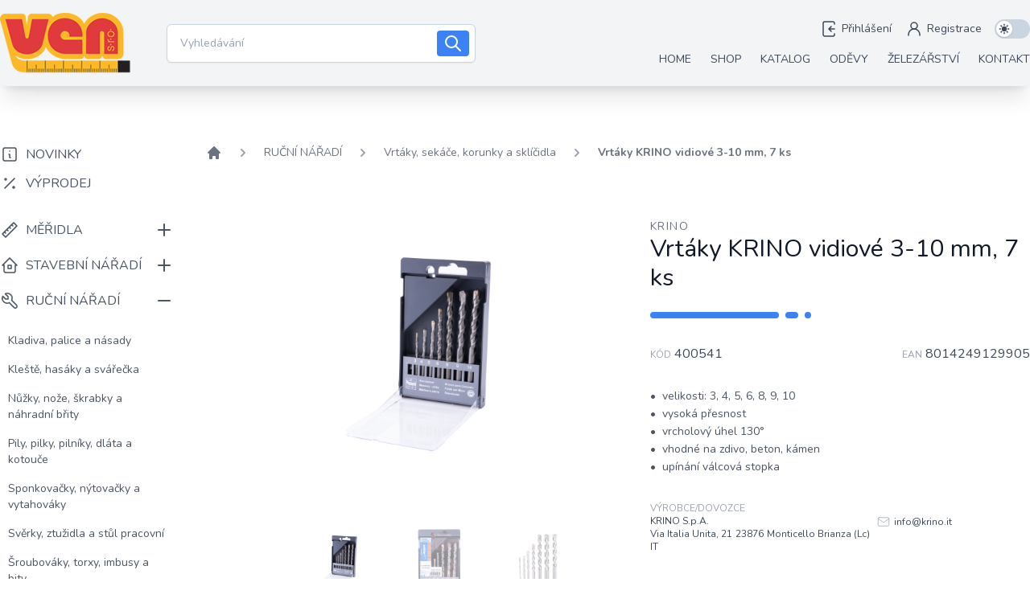

--- FILE ---
content_type: text/html; charset=UTF-8
request_url: https://ven-sro.cz/detail/vrtaky-sekace-korunky-a-sklicidla/400541-vrtaky-krino-vidiove-3-10-mm-7-ks
body_size: 24390
content:
<!DOCTYPE html>

<html lang="cs"
    x-data="{ darkMode: localStorage.getItem('dark') === 'true'} "
    x-init="$watch('darkMode', val => localStorage.setItem('dark', val))" x-bind:class="{ 'dark': darkMode }">

<script>
window.dataLayer = window.dataLayer || [];
window.dataLayer.push({"event":"view_item","ecommerce":{"items":[{"item_id":"400541","item_name":"Vrt\u00e1ky KRINO vidiov\u00e9 3-10 mm, 7 ks","price":0,"quantity":1,"item_variant":true}]}});
</script>
<!-- Google Tag Manager -->
<script>
(function(w,d,s,l,i){w[l]=w[l]||[];w[l].push({'gtm.start':
new Date().getTime(),event:'gtm.js'});var f=d.getElementsByTagName(s)[0],
j=d.createElement(s),dl=l!='dataLayer'?'&l='+l:'';j.async=true;j.src=
'https://www.googletagmanager.com/gtm.js?id='+i+dl;f.parentNode.insertBefore(j,f);
})(window,document,'script','dataLayer','GTM-PWDNJS74');
</script>
<!-- End Google Tag Manager -->

<head>

    <meta charset="utf-8">
    <meta name="viewport" content="width=device-width, initial-scale=1">
    <meta name="csrf-token" content="PwL1ixadYw3L8bTwnQW2y2N26wgUOQqySCCEAVYt">
    <meta http-equiv="Content-Security-Policy" content="upgrade-insecure-requests">

    
    
    <title>ven-sro.cz</title>

    <!-- Fonts -->
    <link rel="stylesheet" href="https://fonts.googleapis.com/css2?family=Nunito:wght@400;600;700;900&display=swap">

    <!-- Styles -->
    <link rel="stylesheet" href="https://cdn.jsdelivr.net/npm/@splidejs/splide@4.0.1/dist/css/splide.min.css">
    <link rel="stylesheet"
        href="https://cdn.jsdelivr.net/npm/@splidejs/splide@4.0.1/dist/css/themes/splide-default.min.css">
    <link rel="stylesheet" type="text/css" href="https://ven-sro.cz/vendor/cookie-consent/css/cookie-consent.css">
    <link href="https://unpkg.com/aos@2.3.1/dist/aos.css" rel="stylesheet">
    <link rel="stylesheet" href="https://ven-sro.cz/css/app.css">
    <link rel="stylesheet" href="https://ven-sro.cz/css/style.css">

    <style >[wire\:loading], [wire\:loading\.delay], [wire\:loading\.inline-block], [wire\:loading\.inline], [wire\:loading\.block], [wire\:loading\.flex], [wire\:loading\.table], [wire\:loading\.grid], [wire\:loading\.inline-flex] {display: none;}[wire\:loading\.delay\.shortest], [wire\:loading\.delay\.shorter], [wire\:loading\.delay\.short], [wire\:loading\.delay\.long], [wire\:loading\.delay\.longer], [wire\:loading\.delay\.longest] {display:none;}[wire\:offline] {display: none;}[wire\:dirty]:not(textarea):not(input):not(select) {display: none;}input:-webkit-autofill, select:-webkit-autofill, textarea:-webkit-autofill {animation-duration: 50000s;animation-name: livewireautofill;}@keyframes livewireautofill { from {} }</style>

    <!-- Scripts -->
    <script >window.Wireui = {hook(hook, callback) {window.addEventListener(`wireui:${hook}`, () => callback())},dispatchHook(hook) {window.dispatchEvent(new Event(`wireui:${hook}`))}}</script>
<script src="https://ven-sro.cz/wireui/assets/scripts?id=be97ebae74d62aa4c86689a6528b707f" defer ></script>
    <script src="https://cdn.jsdelivr.net/npm/@splidejs/splide@4.0.1/dist/js/splide.min.js"></script>
    <script src="https://unpkg.com/hes-gallery/dist/hes-gallery.min.js"></script>
    <script src="https://unpkg.com/aos@2.3.1/dist/aos.js"></script>
    <script type="text/javascript" src="https://unpkg.com/@zxing/library@latest/umd/index.min.js"></script>
    <script src="https://ven-sro.cz/js/app.js" defer></script>

    <script src="https://www.google.com/recaptcha/api.js?" async defer></script>


</head>

<body class="font-sans antialiased" x-cloak>

    <!-- Google Tag Manager (noscript) -->
<noscript><iframe src="https://www.googletagmanager.com/ns.html?id=GTM-PWDNJS74"
height="0" width="0" style="display:none;visibility:hidden"></iframe></noscript>
<!-- End Google Tag Manager (noscript) -->

    <div class="fixed z-50 inset-0 flex items-end justify-center px-4 py-6
            pointer-events-none sm:p-5 sm:pt-4 sm:items-start sm:justify-end"
     x-data="wireui_notifications"
     x-on:wireui:notification.window="addNotification($event.detail)"
     x-on:wireui:confirm-notification.window="addConfirmNotification($event.detail)"
     wire:ignore>
    <div class="max-w-sm w-full space-y-2 pointer-events-auto flex flex-col-reverse">
        <template x-for="notification in notifications" :key="`notification-${notification.id}`">
            <div class="max-w-sm w-full bg-white shadow-lg rounded-lg ring-1 ring-black
                        ring-opacity-5 relative overflow-hidden pointer-events-auto
                        dark:bg-secondary-800 dark:border dark:border-secondary-700"
                 :class="{ 'flex': notification.rightButtons }"
                 :id="`notification.${notification.id}`"
                 x-transition:enter="transform ease-out duration-300 transition"
                 x-transition:enter-start="translate-y-2 opacity-0 sm:translate-y-0 sm:translate-x-2"
                 x-transition:enter-end="translate-y-0 opacity-100 sm:translate-x-0"
                 x-on:mouseenter="pauseNotification(notification)"
                 x-on:mouseleave="resumeNotification(notification)">
                <div class="bg-secondary-300 dark:bg-secondary-600 rounded-full transition-all duration-150 ease-linear absolute top-0 left-0"
                     style="height: 2px; width: 100%;"
                     :id="`timeout.bar.${notification.id}`"
                     x-show="Boolean(notification.timer) && notification.progressbar !== false">
                </div>
                <div :class="{
                        'pl-4': Boolean(notification.dense),
                        'p-4': !Boolean(notification.rightButtons),
                        'w-0 flex-1 flex items-center p-4': Boolean(notification.rightButtons),
                    }">
                    <div :class="{
                        'flex items-start': !Boolean(notification.rightButtons),
                        'w-full flex': Boolean(notification.rightButtons),
                    }">
                        <!-- notification icon|img -->
                        <template x-if="notification.icon || notification.img">
                            <div class="shrink-0" :class="{
                                    'w-6': Boolean(notification.icon),
                                    'pt-0.5': Boolean(notification.img),
                                }">
                                <template x-if="notification.icon">
                                    <div class="notification-icon"></div>
                                </template>

                                <template x-if="notification.img">
                                    <img class="h-10 w-10 rounded-full" :src="notification.img" />
                                </template>
                            </div>
                        </template>

                        <div class="w-0 flex-1 pt-0.5" :class="{
                                'ml-3': Boolean(notification.icon || notification.img)
                            }">
                            <p class="text-sm font-medium text-secondary-900 dark:text-secondary-400"
                               x-show="notification.title"
                               x-html="notification.title">
                            </p>
                            <p class="mt-1 text-sm text-secondary-500"
                               x-show="notification.description"
                               x-html="notification.description">
                            </p>

                            <!-- actions buttons -->
                            <template x-if="!notification.dense && !notification.rightButtons && (notification.accept || notification.reject)">
                                <div class="mt-3 flex gap-x-3">
                                    <button class="rounded-md text-sm font-medium focus:outline-none"
                                            :class="{
                                            'bg-white dark:bg-transparent text-primary-600 hover:text-primary-500': !Boolean($wireui.dataGet(notification, 'accept.style')),
                                            [$wireui.dataGet(notification, 'accept.style')]: Boolean($wireui.dataGet(notification, 'accept.style')),
                                            'px-3 py-2 border shadow-sm': Boolean($wireui.dataGet(notification, 'accept.solid')),
                                        }"
                                            x-on:click="accept(notification)"
                                            x-show="$wireui.dataGet(notification, 'accept.label')"
                                            x-text="$wireui.dataGet(notification, 'accept.label', '')">
                                    </button>

                                    <button class="rounded-md text-sm font-medium focus:outline-none"
                                            :class="{
                                            'bg-white dark:bg-transparent text-secondary-700 dark:text-secondary-600 hover:text-secondary-500': !Boolean($wireui.dataGet(notification, 'reject.style')),
                                            [$wireui.dataGet(notification, 'reject.style')]: Boolean($wireui.dataGet(notification, 'reject.style')),
                                            'px-3 py-2 border border-secondary-300 shadow-sm': Boolean($wireui.dataGet(notification, 'accept.solid')),
                                        }"
                                            x-on:click="reject(notification)"
                                            x-show="$wireui.dataGet(notification, 'reject.label')"
                                            x-text="$wireui.dataGet(notification, 'reject.label', '')">
                                    </button>
                                </div>
                            </template>
                        </div>

                        <div class="ml-4 shrink-0 flex">
                            <!-- accept button -->
                            <button class="mr-4 shrink-0 rounded-md text-sm font-medium focus:outline-none"
                                    :class="{
                                    'text-primary-600 hover:text-primary-500': !Boolean($wireui.dataGet(notification, 'accept.style')),
                                    [$wireui.dataGet(notification, 'accept.style')]: Boolean($wireui.dataGet(notification, 'accept.style'))
                                }"
                                    x-on:click="accept(notification)"
                                    x-show="notification.dense && notification.accept"
                                    x-text="$wireui.dataGet(notification, 'accept.label', '')">
                            </button>

                            <!-- close button -->
                            <button class="rounded-md inline-flex text-secondary-400 hover:text-secondary-500 focus:outline-none"
                                    x-show="notification.closeButton"
                                    x-on:click="closeNotification(notification)">
                                <span class="sr-only">Close</span>
                                <svg class="h-5 w-5" xmlns="http://www.w3.org/2000/svg" fill="none" viewBox="0 0 24 24" stroke="currentColor">
    <path stroke-linecap="round" stroke-linejoin="round" stroke-width="2" d="M6 18L18 6M6 6l12 12" />
</svg>
                            </button>
                        </div>
                    </div>
                </div>

                <!-- right actions buttons -->
                <template x-if="notification.rightButtons">
                    <div class="flex flex-col border-l border-secondary-200 dark:border-secondary-700">
                        <template x-if="notification.accept">
                            <div class="h-0 flex-1 flex" :class="{
                                'border-b border-secondary-200 dark:border-secondary-700': notification.reject
                            }">
                                <button class="w-full rounded-none rounded-tr-lg px-4 py-3 flex items-center
                                               justify-center text-sm font-medium focus:outline-none"
                                        :class="{
                                        'text-primary-600 hover:text-primary-500 hover:bg-secondary-50 dark:hover:bg-secondary-700': !Boolean(notification.accept.style),
                                        [notification.accept.style]: Boolean(notification.accept.style),
                                        'rounded-br-lg': !Boolean(notification.reject),
                                    }"
                                        x-on:click="accept(notification)"
                                        x-text="notification.accept.label">
                                </button>
                            </div>
                        </template>

                        <template x-if="notification.reject">
                            <div class="h-0 flex-1 flex">
                                <button class="w-full rounded-none rounded-br-lg px-4 py-3 flex items-center
                                                justify-center text-sm font-medium focus:outline-none"
                                        :class="{
                                        'text-secondary-700 hover:text-secondary-500 dark:text-secondary-600 hover:bg-secondary-50 dark:hover:bg-secondary-700': !Boolean(notification.reject.style),
                                        [notification.reject.style]: Boolean(notification.reject.style),
                                        'rounded-tr-lg': !Boolean(notification.accept),
                                    }"
                                        x-on:click="reject(notification)"
                                        x-text="notification.reject.label">
                                </button>
                            </div>
                        </template>
                    </div>
                </template>
            </div>
        </template>
    </div>
</div>

    <div id="top" class="bg-bg-light dark:bg-bg-dark text-text-light dark:text-text-dark">

        <nav wire:id="G7spqZhEpPB6ByMdoHQS" wire:initial-data="{&quot;fingerprint&quot;:{&quot;id&quot;:&quot;G7spqZhEpPB6ByMdoHQS&quot;,&quot;name&quot;:&quot;navigation-component&quot;,&quot;locale&quot;:&quot;cs&quot;,&quot;path&quot;:&quot;detail\/vrtaky-sekace-korunky-a-sklicidla\/400541-vrtaky-krino-vidiove-3-10-mm-7-ks&quot;,&quot;method&quot;:&quot;GET&quot;,&quot;v&quot;:&quot;acj&quot;},&quot;effects&quot;:{&quot;listeners&quot;:[&quot;barcodeScanned&quot;]},&quot;serverMemo&quot;:{&quot;children&quot;:{&quot;l2215491196-0&quot;:{&quot;id&quot;:&quot;OgZqN8CBcv3sjjaCJlUX&quot;,&quot;tag&quot;:&quot;div&quot;}},&quot;errors&quot;:[],&quot;htmlHash&quot;:&quot;6bb05d60&quot;,&quot;data&quot;:{&quot;search&quot;:null,&quot;grp&quot;:null},&quot;dataMeta&quot;:[],&quot;checksum&quot;:&quot;4be69ff741198151ddbaf46db87ea26fe6fea115e16d8a7f311b3dc35b47fb90&quot;}}" id="navbar" x-data="{ open: false }" class="w-full shadow-xl z-20 bg-gray-100 dark:bg-gray-800 transition-all duration-300">

    <div class="container py-4 px-4 md:px-0 mx-auto flex justify-between items-center">

        <div class="flex items-center">

            
            <div id="logo" class="transition-all duration-300">
                <a href="https://ven-sro.cz"><img src="https://ven-sro.cz/images/logo.png" alt="ven-sro.cz"></a>
            </div>

            <div wire:id="OgZqN8CBcv3sjjaCJlUX" wire:initial-data="{&quot;fingerprint&quot;:{&quot;id&quot;:&quot;OgZqN8CBcv3sjjaCJlUX&quot;,&quot;name&quot;:&quot;autocomplete-component&quot;,&quot;locale&quot;:&quot;cs&quot;,&quot;path&quot;:&quot;detail\/vrtaky-sekace-korunky-a-sklicidla\/400541-vrtaky-krino-vidiove-3-10-mm-7-ks&quot;,&quot;method&quot;:&quot;GET&quot;,&quot;v&quot;:&quot;acj&quot;},&quot;effects&quot;:{&quot;listeners&quot;:[&quot;barcodeScanned&quot;]},&quot;serverMemo&quot;:{&quot;children&quot;:[],&quot;errors&quot;:[],&quot;htmlHash&quot;:&quot;bffeb288&quot;,&quot;data&quot;:{&quot;search&quot;:null,&quot;cartCount&quot;:null},&quot;dataMeta&quot;:[],&quot;checksum&quot;:&quot;ea655ed8b4e4576722b2ce40ee87b3e043e4d0dfa131274d5cb9e09ec2726a2d&quot;}}">
    <!-- Search input on desktop screen -->
    <div x-data="{isTyped: false}" class="mx-10 hidden md:block">
        <div class="flex items-center space-x-2">
            <div class="relative">
                <form action="https://ven-sro.cz/shop">
                    <input wire:model.debounce.500ms="search" x-on:input="isTyped = ($event.target.value != '')"
                        type="text" name="search" id="desktop-search"
                        class="desktop-search h-12 w-96 pr-20 pl-4 placeholder-secondary-400 dark:bg-secondary-800 dark:text-secondary-400 dark:placeholder-secondary-500 border-secondary-300 focus:ring-primary-500 focus:border-primary-500 dark:border-secondary-600 form-input block sm:text-sm rounded-md transition ease-in-out duration-300 focus:outline-none shadow-sm overflow-hidden"
                        placeholder="Vyhledávání" autocomplete="off">
                    <div class="absolute top-2 right-2">
                        <button
                            class="h-8 w-10 text-white py-1 px-2 bg-indigo-500 border-0 focus:outline-none hover:bg-indigo-600 rounded text-lg transition duration-200">
                            <svg xmlns="http://www.w3.org/2000/svg" class="icon icon-tabler icon-tabler-search"
                                width="24" height="24" viewBox="0 0 24 24" stroke-width="2" stroke="currentColor"
                                fill="none" stroke-linecap="round" stroke-linejoin="round">
                                <path stroke="none" d="M0 0h24v24H0z" fill="none"></path>
                                <circle cx="10" cy="10" r="7"></circle>
                                <line x1="21" y1="21" x2="15" y2="15"></line>
                            </svg>
                        </button>
                    </div>


                    <div x-show="isTyped" x-on:click.away="isTyped= false" id="autocomplete-wrapper"
                        class="absolute top-16 w-96 bg-gray-50 dark:bg-gray-800 rounded shadow z-50">

                        
                    </div>


                </form>

            </div>

            
            
        </div>
    </div>

</div>
<!-- Livewire Component wire-end:OgZqN8CBcv3sjjaCJlUX -->
        </div>

        
        <div>

            <!-- Mobile menu button -->
            <div class="relative z-10 flex pb-4 items-center justify-end lg:hidden">

                <button type="button" x-on:click="open = ! open" class="rounded-md p-2 inline-flex items-center justify-center text-gray-400 bg-gray-200 hover:text-gray-500 focus:outline-none focus:ring-2 focus:ring-inset focus:ring-indigo-500" aria-controls="mobile-menu" aria-expanded="false" x-bind:aria-expanded="open.toString()">
                    <span class="sr-only">Open menu</span>
                    <svg x-description="Icon when menu is closed.
                                Heroicon name: outline/menu" x-state:on="Menu open" x-state:off="Menu closed" class="block h-6 w-6" :class="{ 'hidden': open, 'block': !(open) }" xmlns="http://www.w3.org/2000/svg" fill="none" viewBox="0 0 24 24" stroke="currentColor" aria-hidden="true">
                        <path stroke-linecap="round" stroke-linejoin="round" stroke-width="2" d="M4 6h16M4 12h16M4 18h16"></path>
                    </svg>
                    <svg x-description="Icon when menu is open.
                                Heroicon name: outline/x" x-state:on="Menu open" x-state:off="Menu closed" class="hidden h-6 w-6" :class="{ 'block': open, 'hidden': !(open) }" xmlns="http://www.w3.org/2000/svg" fill="none" viewBox="0 0 24 24" stroke="currentColor" aria-hidden="true">
                        <path stroke-linecap="round" stroke-linejoin="round" stroke-width="2" d="M6 18L18 6M6 6l12 12"></path>
                    </svg>
                </button>

            </div>

            <div class="flex flex-col md:flex-row justify-end md:space-x-4 space-y-2 md:items-center md:space-y-0 text-sm">

                
                <a href="https://ven-sro.cz/login">
                    <div class="flex items-center">
                        <svg width="24" height="24" stroke-width="1.5" viewBox="0 0 24 24" fill="none" xmlns="http://www.w3.org/2000/svg">
                            <path d="M19 12H12M12 12L15 15M12 12L15 9" stroke="currentColor" stroke-linecap="round" stroke-linejoin="round" />
                            <path d="M19 6V5C19 3.89543 18.1046 3 17 3H7C5.89543 3 5 3.89543 5 5V19C5 20.1046 5.89543 21 7 21H17C18.1046 21 19 20.1046 19 19V18" stroke="currentColor" stroke-linecap="round" stroke-linejoin="round" />
                        </svg>
                        <span class="pl-1">Přihlášení</span>
                    </div>
                </a>

                <a href="https://ven-sro.cz/register">
                    <div class="flex items-center">
                        <svg width="24" height="24" stroke-width="1.5" viewBox="0 0 24 24" fill="none" xmlns="http://www.w3.org/2000/svg">
                            <path d="M5 20V19C5 15.134 8.13401 12 12 12V12C15.866 12 19 15.134 19 19V20" stroke="currentColor" stroke-linecap="round" stroke-linejoin="round" />
                            <path d="M12 12C14.2091 12 16 10.2091 16 8C16 5.79086 14.2091 4 12 4C9.79086 4 8 5.79086 8 8C8 10.2091 9.79086 12 12 12Z" stroke="currentColor" stroke-linecap="round" stroke-linejoin="round" />
                        </svg>
                        <span class="pl-1">Registrace</span>
                    </div>
                </a>

                
                

                <div class="flex justify-end items-center">

                    <button type="button" class="inline-flex flex-shrink-0 h-6 w-11 text-text-light bg-secondary-300 my-2 md:my-0 bg-gray-200 relative border-2 border-transparent rounded-full cursor-pointer transition-colors ease-in-out duration-200" role="switch" aria-checked="false" :aria-checked="darkMode.toString()" @click="darkMode = !darkMode" x-state:on="Enabled" x-state:off="Not Enabled" :class="{ 'bg-gray-600': darkMode, 'bg-gray-200': !(darkMode) }">
                        <span class="translate-x-0 pointer-events-none relative inline-block h-5 w-5 rounded-full bg-white shadow transform ring-0 transition ease-in-out duration-200" x-state:on="Enabled" x-state:off="Not Enabled" :class="{ 'translate-x-5': darkMode, 'translate-x-0': !(darkMode) }">
                            <span class="opacity-100 ease-in duration-200 absolute inset-0 h-full w-full flex items-center justify-center transition-opacity" aria-hidden="true" x-state:on="Enabled" x-state:off="Not Enabled" :class="{ 'opacity-0 ease-out duration-100': darkMode, 'opacity-100 ease-in duration-200': !(darkMode) }">
                                <svg xmlns="http://www.w3.org/2000/svg" class="h-4 w-4" viewBox="0 0 20 20" fill="currentColor">
                                    <path fill-rule="evenodd" d="M10 2a1 1 0 011 1v1a1 1 0 11-2 0V3a1 1 0 011-1zm4 8a4 4 0 11-8 0 4 4 0 018 0zm-.464 4.95l.707.707a1 1 0 001.414-1.414l-.707-.707a1 1 0 00-1.414 1.414zm2.12-10.607a1 1 0 010 1.414l-.706.707a1 1 0 11-1.414-1.414l.707-.707a1 1 0 011.414 0zM17 11a1 1 0 100-2h-1a1 1 0 100 2h1zm-7 4a1 1 0 011 1v1a1 1 0 11-2 0v-1a1 1 0 011-1zM5.05 6.464A1 1 0 106.465 5.05l-.708-.707a1 1 0 00-1.414 1.414l.707.707zm1.414 8.486l-.707.707a1 1 0 01-1.414-1.414l.707-.707a1 1 0 011.414 1.414zM4 11a1 1 0 100-2H3a1 1 0 000 2h1z" clip-rule="evenodd" />
                                </svg>
                            </span>
                            <span class="opacity-0 ease-out duration-100 absolute inset-0 h-full w-full flex items-center justify-center transition-opacity" aria-hidden="true" x-state:on="Enabled" x-state:off="Not Enabled" :class="{ 'opacity-100 ease-in duration-200': darkMode, 'opacity-0 ease-out duration-100': !(darkMode) }">
                                <svg xmlns="http://www.w3.org/2000/svg" class="h-4 w-4" viewBox="0 0 20 20" fill="currentColor">
                                    <path d="M17.293 13.293A8 8 0 016.707 2.707a8.001 8.001 0 1010.586 10.586z" />
                                </svg>
                            </span>
                        </span>
                    </button>

                </div>

            </div>

            
            <div id="links" class="hidden lg:flex justify-end mt-4 uppercase space-x-6 text-sm items-center">

                
                <div><a href="https://ven-sro.cz" class="py-4 hover:border-b-2 border-blue-600 ">Home</a></div>

                
                <div><a href="https://ven-sro.cz/shop" class="py-4 hover:border-b-2 border-blue-600 ">Shop</a></div>

                
                <div><a href="https://ven-sro.cz/katalog" class="py-4 hover:border-b-2 border-blue-600 ">Katalog</a></div>

                
                <div><a href="https://ven-sro.cz/odevy" class="py-4 hover:border-b-2 border-blue-600 ">Oděvy</a></div>

                
                <div><a href="https://ven-sro.cz/zelezarstvi" class="py-4 hover:border-b-2 border-blue-600 ">Železářství</a></div>

                
                <div><a href="https://ven-sro.cz/kontakt" class="py-4 hover:border-b-2 border-blue-600 ">Kontakt</a></div>

                
            </div>

        </div>

    </div>

    <!-- Search input on mobile screen -->
    <div class="px-4 py-2 md:hidden flex justify-center">
        <div class="w-full">

                <div class="flex items-center">

                    <div class="relative w-full">

                        <form action="https://ven-sro.cz/shop">

                        <input wire:model.defer="search" type="text" name="search" id="mobile-search" class="mobile-search h-14 w-full pr-20 pl-4 placeholder-secondary-400 dark:bg-secondary-800 dark:text-secondary-400 dark:placeholder-secondary-500 border-secondary-300 focus:ring-primary-500 focus:border-primary-500 dark:border-secondary-600 form-input block sm:text-sm rounded transition ease-in-out duration-100 focus:outline-none shadow-sm cursor-pointer overflow-hidden" placeholder="Vyhledávání">
                    
                        <div class="absolute top-2 right-2">
                            <button class="h-10 w-15 text-white py-2 px-3 bg-indigo-500 border-0 focus:outline-none hover:bg-indigo-600 rounded text-lg transition duration-200">
                                <svg xmlns="http://www.w3.org/2000/svg" class="icon icon-tabler icon-tabler-search" width="24" height="24" viewBox="0 0 24 24" stroke-width="2" stroke="currentColor" fill="none" stroke-linecap="round" stroke-linejoin="round">
                                    <path stroke="none" d="M0 0h24v24H0z" fill="none"></path>
                                    <circle cx="10" cy="10" r="7"></circle>
                                    <line x1="21" y1="21" x2="15" y2="15"></line>
                                </svg>
                            </button>
                        </div>

                    </form>

                    </div>

                    <div>

                        <button wire:click="scan" 
                        class="h-10 w-15 ml-2 text-white py-1 px-2 bg-indigo-500 border-0 focus:outline-none hover:bg-indigo-600 rounded text-lg transition duration-200">
    
                        <svg xmlns="http://www.w3.org/2000/svg" width="24" height="24" viewBox="0 0 24 24" fill="none"
                            stroke="currentColor" stroke-width="2" stroke-linecap="round" stroke-linejoin="round"
                            class="icon icon-tabler icons-tabler-outline icon-tabler-scan">
                            <path stroke="none" d="M0 0h24v24H0z" fill="none" />
                            <path d="M4 7v-1a2 2 0 0 1 2 -2h2" />
                            <path d="M4 17v1a2 2 0 0 0 2 2h2" />
                            <path d="M16 4h2a2 2 0 0 1 2 2v1" />
                            <path d="M16 20h2a2 2 0 0 0 2 -2v-1" />
                            <path d="M5 12l14 0" />
                        </svg>
                    </button>

                    </div>

                </div>
                

        </div>
    </div>

    <!-- Menu -->

    <div x-show="open" class="w-screen lg:hidden py-4 z-30">

        
        <a href="/">
            <div class="flex items-center px-4 py-2">
                <svg width="24" height="24" stroke-width="1.5" viewBox="0 0 24 24" fill="none" xmlns="http://www.w3.org/2000/svg">
                    <path d="M7 8L10.5 11.5L7 15" stroke="currentColor" stroke-linecap="round" stroke-linejoin="round" />
                    <path d="M13 8L16.5 11.5L13 15" stroke="currentColor" stroke-linecap="round" stroke-linejoin="round" />
                </svg>
                <span class="pl-2">Home</span>
            </div>
        </a>

        
        <a href="/shop">
            <div class="flex items-center px-4 py-2">
                <svg width="24" height="24" stroke-width="1.5" viewBox="0 0 24 24" fill="none" xmlns="http://www.w3.org/2000/svg">
                    <path d="M7 8L10.5 11.5L7 15" stroke="currentColor" stroke-linecap="round" stroke-linejoin="round" />
                    <path d="M13 8L16.5 11.5L13 15" stroke="currentColor" stroke-linecap="round" stroke-linejoin="round" />
                </svg>
                <span class="pl-2">Shop</span>
            </div>
        </a>

        
        <a href="/katalog">
            <div class="flex items-center px-4 py-2">
                <svg width="24" height="24" stroke-width="1.5" viewBox="0 0 24 24" fill="none" xmlns="http://www.w3.org/2000/svg">
                    <path d="M7 8L10.5 11.5L7 15" stroke="currentColor" stroke-linecap="round" stroke-linejoin="round" />
                    <path d="M13 8L16.5 11.5L13 15" stroke="currentColor" stroke-linecap="round" stroke-linejoin="round" />
                </svg>
                <span class="pl-2">Katalog</span>
            </div>
        </a>

        
        <a href="/odevy">
            <div class="flex items-center px-4 py-2">
                <svg width="24" height="24" stroke-width="1.5" viewBox="0 0 24 24" fill="none" xmlns="http://www.w3.org/2000/svg">
                    <path d="M7 8L10.5 11.5L7 15" stroke="currentColor" stroke-linecap="round" stroke-linejoin="round" />
                    <path d="M13 8L16.5 11.5L13 15" stroke="currentColor" stroke-linecap="round" stroke-linejoin="round" />
                </svg>
                <span class="pl-2">Oděvy</span>
            </div>
        </a>

        
        <a href="/zelezarstvi">
            <div class="flex items-center px-4 py-2">
                <svg width="24" height="24" stroke-width="1.5" viewBox="0 0 24 24" fill="none" xmlns="http://www.w3.org/2000/svg">
                    <path d="M7 8L10.5 11.5L7 15" stroke="currentColor" stroke-linecap="round" stroke-linejoin="round" />
                    <path d="M13 8L16.5 11.5L13 15" stroke="currentColor" stroke-linecap="round" stroke-linejoin="round" />
                </svg>
                <span class="pl-2">Železářství</span>
            </div>
        </a>

        
        <a href="/kontakt">
            <div class="flex items-center px-4 py-2">
                <svg width="24" height="24" stroke-width="1.5" viewBox="0 0 24 24" fill="none" xmlns="http://www.w3.org/2000/svg">
                    <path d="M7 8L10.5 11.5L7 15" stroke="currentColor" stroke-linecap="round" stroke-linejoin="round" />
                    <path d="M13 8L16.5 11.5L13 15" stroke="currentColor" stroke-linecap="round" stroke-linejoin="round" />
                </svg>
                <span class="pl-2">Kontakt</span>
            </div>
        </a>

        
    </div>

    
    

</nav>
<!-- Livewire Component wire-end:G7spqZhEpPB6ByMdoHQS -->
        <!-- Page Content -->
        <main id="main">
            <main wire:id="b53GGl4jkXkaLGF87cCN" wire:initial-data="{&quot;fingerprint&quot;:{&quot;id&quot;:&quot;b53GGl4jkXkaLGF87cCN&quot;,&quot;name&quot;:&quot;shop-detail-component&quot;,&quot;locale&quot;:&quot;cs&quot;,&quot;path&quot;:&quot;detail\/vrtaky-sekace-korunky-a-sklicidla\/400541-vrtaky-krino-vidiove-3-10-mm-7-ks&quot;,&quot;method&quot;:&quot;GET&quot;,&quot;v&quot;:&quot;acj&quot;},&quot;effects&quot;:{&quot;listeners&quot;:[],&quot;path&quot;:&quot;https:\/\/ven-sro.cz\/detail\/vrtaky-sekace-korunky-a-sklicidla\/400541-vrtaky-krino-vidiove-3-10-mm-7-ks&quot;},&quot;serverMemo&quot;:{&quot;children&quot;:{&quot;l390115836-0&quot;:{&quot;id&quot;:&quot;1QZJvaO94YUYj4cRB5w0&quot;,&quot;tag&quot;:&quot;div&quot;}},&quot;errors&quot;:[],&quot;htmlHash&quot;:&quot;f6a38759&quot;,&quot;data&quot;:{&quot;product&quot;:[],&quot;attribute&quot;:null,&quot;category&quot;:null,&quot;category_slug&quot;:&quot;vrtaky-sekace-korunky-a-sklicidla&quot;,&quot;search&quot;:null,&quot;insertModal&quot;:null,&quot;name&quot;:&quot;Vrt\u00e1ky KRINO vidiov\u00e9 3-10 mm, 7 ks&quot;,&quot;type&quot;:null,&quot;soubor&quot;:null,&quot;qty&quot;:1,&quot;package&quot;:0},&quot;dataMeta&quot;:{&quot;models&quot;:{&quot;product&quot;:{&quot;class&quot;:&quot;App\\Models\\Product&quot;,&quot;id&quot;:4193,&quot;relations&quot;:[&quot;attribs&quot;,&quot;relateds&quot;,&quot;category&quot;,&quot;category.parent&quot;,&quot;media&quot;,&quot;supplier&quot;,&quot;variants&quot;,&quot;files&quot;],&quot;connection&quot;:&quot;mysql&quot;,&quot;collectionClass&quot;:null}}},&quot;checksum&quot;:&quot;138e6e399d7552823e37874681314b604c586d46b385380bd7b3dcc4eafd3ff0&quot;}}" class="max-w-2xl mx-auto px-4 lg:container lg:px-0 pt-10">

    <div class="lg:flex py-10">
        <aside class="hidden lg:block lg:w-1/5 pr-10">

            <div wire:id="1QZJvaO94YUYj4cRB5w0" wire:initial-data="{&quot;fingerprint&quot;:{&quot;id&quot;:&quot;1QZJvaO94YUYj4cRB5w0&quot;,&quot;name&quot;:&quot;shop-category-component&quot;,&quot;locale&quot;:&quot;cs&quot;,&quot;path&quot;:&quot;detail\/vrtaky-sekace-korunky-a-sklicidla\/400541-vrtaky-krino-vidiove-3-10-mm-7-ks&quot;,&quot;method&quot;:&quot;GET&quot;,&quot;v&quot;:&quot;acj&quot;},&quot;effects&quot;:{&quot;listeners&quot;:[]},&quot;serverMemo&quot;:{&quot;children&quot;:[],&quot;errors&quot;:[],&quot;htmlHash&quot;:&quot;08d640c2&quot;,&quot;data&quot;:{&quot;category_slug&quot;:&quot;vrtaky-sekace-korunky-a-sklicidla&quot;,&quot;category_id&quot;:112,&quot;category_parent_id&quot;:104},&quot;dataMeta&quot;:[],&quot;checksum&quot;:&quot;68394e01a6551691f89b4dad0351ebcf61d92fe66246626106ddbcfb930b94b0&quot;}}">

    <div class="items-center justify-between space-y-3 uppercase text-gray-600 dark:text-gray-400">

        
        
        
        
        
        
        
        <a class="flex" href="https://ven-sro.cz/shop/_news">
            <svg xmlns="http://www.w3.org/2000/svg" class="icon icon-tabler icon-tabler-info-square" width="24"
                height="24" viewBox="0 0 24 24" stroke-width="1.5" stroke="currentColor" fill="none"
                stroke-linecap="round" stroke-linejoin="round">
                <path stroke="none" d="M0 0h24v24H0z" fill="none"></path>
                <line x1="12" y1="8" x2="12.01" y2="8"></line>
                <rect x="4" y="4" width="16" height="16" rx="2"></rect>
                <polyline points="11 12 12 12 12 16 13 16"></polyline>
            </svg>
            <span class="pl-2 ">Novinky</span>
        </a>

        
        <a class="flex" href="https://ven-sro.cz/shop/_sales">
            <svg xmlns="http://www.w3.org/2000/svg" class="icon icon-tabler icon-tabler-percentage" width="24"
                height="24" viewBox="0 0 24 24" stroke-width="1.5" stroke="currentColor" fill="none"
                stroke-linecap="round" stroke-linejoin="round">
                <path stroke="none" d="M0 0h24v24H0z" fill="none"></path>
                <circle cx="17" cy="17" r="1"></circle>
                <circle cx="7" cy="7" r="1"></circle>
                <line x1="6" y1="18" x2="18" y2="6"></line>
            </svg>
            <span class="pl-2 ">Výprodej</span>
        </a>

    </div>

    <div class="py-6">

        
        <div  x-data="{open79: false}" >
            <div class="flex items-center justify-between py-2.5">



                <div class="text-gray-600 dark:text-gray-400">
                    <a class="flex" href="https://ven-sro.cz/shop/meridla">

                                                <svg xmlns="http://www.w3.org/2000/svg" class="icon icon-tabler icon-tabler-ruler-2" width="24"
                            height="24" viewBox="0 0 24 24" stroke-width="1.5" stroke="currentColor" fill="none"
                            stroke-linecap="round" stroke-linejoin="round">
                            <path stroke="none" d="M0 0h24v24H0z" fill="none"></path>
                            <path d="M17 3l4 4l-14 14l-4 -4z"></path>
                            <path d="M16 7l-1.5 -1.5"></path>
                            <path d="M13 10l-1.5 -1.5"></path>
                            <path d="M10 13l-1.5 -1.5"></path>
                            <path d="M7 16l-1.5 -1.5"></path>
                        </svg>
                        

                        <span class="pl-2 ">MĚŘIDLA</span>
                    </a>
                </div>

                                <button x-show="!open79" @click="open79 = !open79"
                    class="text-gray-600 dark:text-gray-400">
                    <svg xmlns="http://www.w3.org/2000/svg" class="icon icon-tabler icon-tabler-plus" width="24"
                        height="24" viewBox="0 0 24 24" stroke-width="2" stroke="currentColor" fill="none"
                        stroke-linecap="round" stroke-linejoin="round">
                        <path stroke="none" d="M0 0h24v24H0z" fill="none"></path>
                        <line x1="12" y1="5" x2="12" y2="19"></line>
                        <line x1="5" y1="12" x2="19" y2="12"></line>
                    </svg>
                </button>
                <button x-show="open79" @click="open79 = !open79"
                    class="text-gray-600 dark:text-gray-400">
                    <svg xmlns="http://www.w3.org/2000/svg" class="icon icon-tabler icon-tabler-minus" width="24"
                        height="24" viewBox="0 0 24 24" stroke-width="2" stroke="currentColor" fill="none"
                        stroke-linecap="round" stroke-linejoin="round">
                        <path stroke="none" d="M0 0h24v24H0z" fill="none"></path>
                        <line x1="5" y1="12" x2="19" y2="12"></line>
                    </svg>
                </button>
                            </div>

            <div x-show="open79" x-transition:enter="transition ease-in-out duration-1000 transform"
                x-transition:enter-start="-translate-x-5 opacity-0" x-transition:enter-end="translate-x-0 opacity-100"
                x-transition:leave="transition ease-in-out duration-1000" x-transition:leave-start="opacity-100"
                x-transition:leave-end="opacity-0" class="text-sm my-2.5 px-2.5 flex flex-col gap-y-1">

                
                <a href="https://ven-sro.cz/shop/metrypasmameritka-a-dalkomery"
                    class="py-2 text-gray-600 dark:text-gray-400">
                    <span >Metry, pásma, měřítka a dálkoměry
                        </span>
                </a>

                
                <a href="https://ven-sro.cz/shop/meritka-posuvna-a-digitalni"
                    class="py-2 text-gray-600 dark:text-gray-400">
                    <span >Měřítka posuvná a digitální
                        </span>
                </a>

                
                <a href="https://ven-sro.cz/shop/meridla-dilenska"
                    class="py-2 text-gray-600 dark:text-gray-400">
                    <span >Měřidla dílenská
                        </span>
                </a>

                
                <a href="https://ven-sro.cz/shop/uhelniky"
                    class="py-2 text-gray-600 dark:text-gray-400">
                    <span >Úhelníky
                        </span>
                </a>

                
            </div>

        </div>

        
        <div  x-data="{open84: false}" >
            <div class="flex items-center justify-between py-2.5">



                <div class="text-gray-600 dark:text-gray-400">
                    <a class="flex" href="https://ven-sro.cz/shop/stavebni-naradi">

                                                <svg xmlns="http://www.w3.org/2000/svg" class="icon icon-tabler icon-tabler-home-2" width="24"
                            height="24" viewBox="0 0 24 24" stroke-width="1.5" stroke="currentColor" fill="none"
                            stroke-linecap="round" stroke-linejoin="round">
                            <path stroke="none" d="M0 0h24v24H0z" fill="none"></path>
                            <polyline points="5 12 3 12 12 3 21 12 19 12"></polyline>
                            <path d="M5 12v7a2 2 0 0 0 2 2h10a2 2 0 0 0 2 -2v-7"></path>
                            <rect x="10" y="12" width="4" height="4"></rect>
                        </svg>
                        

                        <span class="pl-2 ">STAVEBNÍ NÁŘADÍ</span>
                    </a>
                </div>

                                <button x-show="!open84" @click="open84 = !open84"
                    class="text-gray-600 dark:text-gray-400">
                    <svg xmlns="http://www.w3.org/2000/svg" class="icon icon-tabler icon-tabler-plus" width="24"
                        height="24" viewBox="0 0 24 24" stroke-width="2" stroke="currentColor" fill="none"
                        stroke-linecap="round" stroke-linejoin="round">
                        <path stroke="none" d="M0 0h24v24H0z" fill="none"></path>
                        <line x1="12" y1="5" x2="12" y2="19"></line>
                        <line x1="5" y1="12" x2="19" y2="12"></line>
                    </svg>
                </button>
                <button x-show="open84" @click="open84 = !open84"
                    class="text-gray-600 dark:text-gray-400">
                    <svg xmlns="http://www.w3.org/2000/svg" class="icon icon-tabler icon-tabler-minus" width="24"
                        height="24" viewBox="0 0 24 24" stroke-width="2" stroke="currentColor" fill="none"
                        stroke-linecap="round" stroke-linejoin="round">
                        <path stroke="none" d="M0 0h24v24H0z" fill="none"></path>
                        <line x1="5" y1="12" x2="19" y2="12"></line>
                    </svg>
                </button>
                            </div>

            <div x-show="open84" x-transition:enter="transition ease-in-out duration-1000 transform"
                x-transition:enter-start="-translate-x-5 opacity-0" x-transition:enter-end="translate-x-0 opacity-100"
                x-transition:leave="transition ease-in-out duration-1000" x-transition:leave-start="opacity-100"
                x-transition:leave-end="opacity-0" class="text-sm my-2.5 px-2.5 flex flex-col gap-y-1">

                
                <a href="https://ven-sro.cz/shop/skrabaky-hobliky-hladitka-povrchy-a-vanicky"
                    class="py-2 text-gray-600 dark:text-gray-400">
                    <span >Škrabáky, hoblíky, hladítka, povrchy a vaničky
                        </span>
                </a>

                
                <a href="https://ven-sro.cz/shop/lzice-naberacky-a-olovnice"
                    class="py-2 text-gray-600 dark:text-gray-400">
                    <span >Lžíce, naběračky a olovnice
                        </span>
                </a>

                
                <a href="https://ven-sro.cz/shop/kladiva-skoby-kramle-palice-palicky"
                    class="py-2 text-gray-600 dark:text-gray-400">
                    <span >Kladiva, skoby, kramle, palice, paličky
                        </span>
                </a>

                
                <a href="https://ven-sro.cz/shop/horaky-pily-noze-nuzky-a-kleste"
                    class="py-2 text-gray-600 dark:text-gray-400">
                    <span >Hořáky, pily, nože, nůžky a kleště
                        </span>
                </a>

                
                <a href="https://ven-sro.cz/shop/rezacky-diamantove-kotouce-a-vykruzovace"
                    class="py-2 text-gray-600 dark:text-gray-400">
                    <span >Řezačky, diamantové kotouče a vykružovače
                        </span>
                </a>

                
                <a href="https://ven-sro.cz/shop/spachtle-vymazavacky-a-sparovacky"
                    class="py-2 text-gray-600 dark:text-gray-400">
                    <span >Špachtle, vymazávačky a spárovačky
                        </span>
                </a>

                
                <a href="https://ven-sro.cz/shop/sterky-klinky-krizky-a-sety-leveling"
                    class="py-2 text-gray-600 dark:text-gray-400">
                    <span >Stěrky, klínky, křížky a sety Leveling
                        </span>
                </a>

                
                <a href="https://ven-sro.cz/shop/znackovace-provazky-tuzky-a-magnety"
                    class="py-2 text-gray-600 dark:text-gray-400">
                    <span >Značkovače, provázky, tužky a magnety
                        </span>
                </a>

                
                <a href="https://ven-sro.cz/shop/pistole-na-pu-penu-lisy-a-michace"
                    class="py-2 text-gray-600 dark:text-gray-400">
                    <span >Pistole na PU pěnu, lisy a míchače
                        </span>
                </a>

                
                <a href="https://ven-sro.cz/shop/vodovahy-late-a-nivelacni-pristroje"
                    class="py-2 text-gray-600 dark:text-gray-400">
                    <span >Vodováhy, latě a nivelační přístroje
                        </span>
                </a>

                
                <a href="https://ven-sro.cz/shop/malirske-potreby-a-stafle"
                    class="py-2 text-gray-600 dark:text-gray-400">
                    <span >Malířské potřeby a štafle
                        </span>
                </a>

                
                <a href="https://ven-sro.cz/shop/pasky-papiry-pytle-a-folie"
                    class="py-2 text-gray-600 dark:text-gray-400">
                    <span >Pásky, papíry, pytle a folie
                        </span>
                </a>

                
                <a href="https://ven-sro.cz/shop/lopaty-krumpace-a-nasady"
                    class="py-2 text-gray-600 dark:text-gray-400">
                    <span >Lopaty, krumpáče a násady
                        </span>
                </a>

                
                <a href="https://ven-sro.cz/shop/stavebni-nadoby-a-kolecka"
                    class="py-2 text-gray-600 dark:text-gray-400">
                    <span >Stavební nádoby a kolečka
                        </span>
                </a>

                
                <a href="https://ven-sro.cz/shop/stavebni-kozy-podpery-kladky-a-lana"
                    class="py-2 text-gray-600 dark:text-gray-400">
                    <span >Stavební kozy, podpěry, kladky a lana
                        </span>
                </a>

                
                <a href="https://ven-sro.cz/shop/stavebni-michacky-sita-prohazovacky"
                    class="py-2 text-gray-600 dark:text-gray-400">
                    <span >Stavební míchačky, síta, prohazovačky
                        </span>
                </a>

                
                <a href="https://ven-sro.cz/shop/lamacky-nosice-a-fixacni-uvazky"
                    class="py-2 text-gray-600 dark:text-gray-400">
                    <span >Lámačky, nosiče a fixační úvazky
                        </span>
                </a>

                
                <a href="https://ven-sro.cz/shop/dvirka-kominova-a-poklopy"
                    class="py-2 text-gray-600 dark:text-gray-400">
                    <span >Dvířka komínová a poklopy
                        </span>
                </a>

                
                <a href="https://ven-sro.cz/shop/halogeny-reflektory-kabely-topidla"
                    class="py-2 text-gray-600 dark:text-gray-400">
                    <span >Halogeny, reflektory, kabely, topidla
                        </span>
                </a>

                
            </div>

        </div>

        
        <div  x-data="{open104: true}" >
            <div class="flex items-center justify-between py-2.5">



                <div class="text-gray-600 dark:text-gray-400">
                    <a class="flex" href="https://ven-sro.cz/shop/rucni-naradi">

                                                <svg xmlns="http://www.w3.org/2000/svg" class="icon icon-tabler icon-tabler-tool" width="24"
                            height="24" viewBox="0 0 24 24" stroke-width="1.5" stroke="currentColor" fill="none"
                            stroke-linecap="round" stroke-linejoin="round">
                            <path stroke="none" d="M0 0h24v24H0z" fill="none"></path>
                            <path
                                d="M7 10h3v-3l-3.5 -3.5a6 6 0 0 1 8 8l6 6a2 2 0 0 1 -3 3l-6 -6a6 6 0 0 1 -8 -8l3.5 3.5">
                            </path>
                        </svg>
                        

                        <span class="pl-2 ">RUČNÍ NÁŘADÍ</span>
                    </a>
                </div>

                                <button x-show="!open104" @click="open104 = !open104"
                    class="text-gray-600 dark:text-gray-400">
                    <svg xmlns="http://www.w3.org/2000/svg" class="icon icon-tabler icon-tabler-plus" width="24"
                        height="24" viewBox="0 0 24 24" stroke-width="2" stroke="currentColor" fill="none"
                        stroke-linecap="round" stroke-linejoin="round">
                        <path stroke="none" d="M0 0h24v24H0z" fill="none"></path>
                        <line x1="12" y1="5" x2="12" y2="19"></line>
                        <line x1="5" y1="12" x2="19" y2="12"></line>
                    </svg>
                </button>
                <button x-show="open104" @click="open104 = !open104"
                    class="text-gray-600 dark:text-gray-400">
                    <svg xmlns="http://www.w3.org/2000/svg" class="icon icon-tabler icon-tabler-minus" width="24"
                        height="24" viewBox="0 0 24 24" stroke-width="2" stroke="currentColor" fill="none"
                        stroke-linecap="round" stroke-linejoin="round">
                        <path stroke="none" d="M0 0h24v24H0z" fill="none"></path>
                        <line x1="5" y1="12" x2="19" y2="12"></line>
                    </svg>
                </button>
                            </div>

            <div x-show="open104" x-transition:enter="transition ease-in-out duration-1000 transform"
                x-transition:enter-start="-translate-x-5 opacity-0" x-transition:enter-end="translate-x-0 opacity-100"
                x-transition:leave="transition ease-in-out duration-1000" x-transition:leave-start="opacity-100"
                x-transition:leave-end="opacity-0" class="text-sm my-2.5 px-2.5 flex flex-col gap-y-1">

                
                <a href="https://ven-sro.cz/shop/kladiva-palice-a-nasady"
                    class="py-2 text-gray-600 dark:text-gray-400">
                    <span >Kladiva, palice a násady
                        </span>
                </a>

                
                <a href="https://ven-sro.cz/shop/kleste-hasaky-a-svarecka"
                    class="py-2 text-gray-600 dark:text-gray-400">
                    <span >Kleště, hasáky a svářečka
                        </span>
                </a>

                
                <a href="https://ven-sro.cz/shop/nuzky-noze-skrabky-a-nahradni-brity"
                    class="py-2 text-gray-600 dark:text-gray-400">
                    <span >Nůžky, nože, škrabky a náhradní břity
                        </span>
                </a>

                
                <a href="https://ven-sro.cz/shop/pily-pilky-pilniky-dlata-a-kotouce"
                    class="py-2 text-gray-600 dark:text-gray-400">
                    <span >Pily, pilky, pilníky, dláta a kotouče
                        </span>
                </a>

                
                <a href="https://ven-sro.cz/shop/sponkovacky-nytovacky-a-vytahovaky"
                    class="py-2 text-gray-600 dark:text-gray-400">
                    <span >Sponkovačky, nýtovačky a vytahováky
                        </span>
                </a>

                
                <a href="https://ven-sro.cz/shop/sverky-ztuzidla-a-stul-pracovni"
                    class="py-2 text-gray-600 dark:text-gray-400">
                    <span >Svěrky, ztužidla a stůl pracovní
                        </span>
                </a>

                
                <a href="https://ven-sro.cz/shop/sroubovaky-torxy-imbusy-a-bity"
                    class="py-2 text-gray-600 dark:text-gray-400">
                    <span >Šroubováky, torxy, imbusy a bity
                        </span>
                </a>

                
                <a href="https://ven-sro.cz/shop/vrtaky-sekace-korunky-a-sklicidla"
                    class="py-2 text-gray-600 dark:text-gray-400">
                    <span  class="font-bold" >Vrtáky, sekáče, korunky a sklíčidla
                        </span>
                </a>

                
                <a href="https://ven-sro.cz/shop/klice-gola-sady-a-kufry-s-naradim"
                    class="py-2 text-gray-600 dark:text-gray-400">
                    <span >Klíče, gola sady a kufry s nářadím
                        </span>
                </a>

                
            </div>

        </div>

        
        <div  x-data="{open114: false}" >
            <div class="flex items-center justify-between py-2.5">



                <div class="text-gray-600 dark:text-gray-400">
                    <a class="flex" href="https://ven-sro.cz/shop/brusivo-a-spojovak">

                                                <svg xmlns="http://www.w3.org/2000/svg" class="icon icon-tabler icon-tabler-disc" width="24"
                            height="24" viewBox="0 0 24 24" stroke-width="1.5" stroke="currentColor" fill="none"
                            stroke-linecap="round" stroke-linejoin="round">
                            <path stroke="none" d="M0 0h24v24H0z" fill="none"></path>
                            <circle cx="12" cy="12" r="9"></circle>
                            <circle cx="12" cy="12" r="1"></circle>
                            <path d="M7 12a5 5 0 0 1 5 -5"></path>
                            <path d="M12 17a5 5 0 0 0 5 -5"></path>
                        </svg>
                        

                        <span class="pl-2 ">BRUSIVO a SPOJOVÁK</span>
                    </a>
                </div>

                                <button x-show="!open114" @click="open114 = !open114"
                    class="text-gray-600 dark:text-gray-400">
                    <svg xmlns="http://www.w3.org/2000/svg" class="icon icon-tabler icon-tabler-plus" width="24"
                        height="24" viewBox="0 0 24 24" stroke-width="2" stroke="currentColor" fill="none"
                        stroke-linecap="round" stroke-linejoin="round">
                        <path stroke="none" d="M0 0h24v24H0z" fill="none"></path>
                        <line x1="12" y1="5" x2="12" y2="19"></line>
                        <line x1="5" y1="12" x2="19" y2="12"></line>
                    </svg>
                </button>
                <button x-show="open114" @click="open114 = !open114"
                    class="text-gray-600 dark:text-gray-400">
                    <svg xmlns="http://www.w3.org/2000/svg" class="icon icon-tabler icon-tabler-minus" width="24"
                        height="24" viewBox="0 0 24 24" stroke-width="2" stroke="currentColor" fill="none"
                        stroke-linecap="round" stroke-linejoin="round">
                        <path stroke="none" d="M0 0h24v24H0z" fill="none"></path>
                        <line x1="5" y1="12" x2="19" y2="12"></line>
                    </svg>
                </button>
                            </div>

            <div x-show="open114" x-transition:enter="transition ease-in-out duration-1000 transform"
                x-transition:enter-start="-translate-x-5 opacity-0" x-transition:enter-end="translate-x-0 opacity-100"
                x-transition:leave="transition ease-in-out duration-1000" x-transition:leave-start="opacity-100"
                x-transition:leave-end="opacity-0" class="text-sm my-2.5 px-2.5 flex flex-col gap-y-1">

                
                <a href="https://ven-sro.cz/shop/rezne-brusne-a-lamelove-kotouce"
                    class="py-2 text-gray-600 dark:text-gray-400">
                    <span >Řezné, brusné a lamelové kotouče
                        </span>
                </a>

                
                <a href="https://ven-sro.cz/shop/brusne-papiry-kartace-a-lestici-filc"
                    class="py-2 text-gray-600 dark:text-gray-400">
                    <span >Brusné papíry, kartáče a leštící filc
                        </span>
                </a>

                
                <a href="https://ven-sro.cz/shop/spojovaci-material"
                    class="py-2 text-gray-600 dark:text-gray-400">
                    <span >Spojovací materiál
                        </span>
                </a>

                
                <a href="https://ven-sro.cz/shop/svarovaci-technika"
                    class="py-2 text-gray-600 dark:text-gray-400">
                    <span >Svařovací technika
                        </span>
                </a>

                
            </div>

        </div>

        
        <div  x-data="{open119: false}" >
            <div class="flex items-center justify-between py-2.5">



                <div class="text-gray-600 dark:text-gray-400">
                    <a class="flex" href="https://ven-sro.cz/shop/zahradni-naradi">

                                                <svg xmlns="http://www.w3.org/2000/svg" class="icon icon-tabler icon-tabler-leaf" width="24"
                            height="24" viewBox="0 0 24 24" stroke-width="1.5" stroke="currentColor" fill="none"
                            stroke-linecap="round" stroke-linejoin="round">
                            <path stroke="none" d="M0 0h24v24H0z" fill="none"></path>
                            <path d="M5 21c.5 -4.5 2.5 -8 7 -10"></path>
                            <path d="M9 18c6.218 0 10.5 -3.288 11 -12v-2h-4.014c-9 0 -11.986 4 -12 9c0 1 0 3 2 5h3z">
                            </path>
                        </svg>
                        

                        <span class="pl-2 ">ZAHRADNÍ NÁŘADÍ</span>
                    </a>
                </div>

                                <button x-show="!open119" @click="open119 = !open119"
                    class="text-gray-600 dark:text-gray-400">
                    <svg xmlns="http://www.w3.org/2000/svg" class="icon icon-tabler icon-tabler-plus" width="24"
                        height="24" viewBox="0 0 24 24" stroke-width="2" stroke="currentColor" fill="none"
                        stroke-linecap="round" stroke-linejoin="round">
                        <path stroke="none" d="M0 0h24v24H0z" fill="none"></path>
                        <line x1="12" y1="5" x2="12" y2="19"></line>
                        <line x1="5" y1="12" x2="19" y2="12"></line>
                    </svg>
                </button>
                <button x-show="open119" @click="open119 = !open119"
                    class="text-gray-600 dark:text-gray-400">
                    <svg xmlns="http://www.w3.org/2000/svg" class="icon icon-tabler icon-tabler-minus" width="24"
                        height="24" viewBox="0 0 24 24" stroke-width="2" stroke="currentColor" fill="none"
                        stroke-linecap="round" stroke-linejoin="round">
                        <path stroke="none" d="M0 0h24v24H0z" fill="none"></path>
                        <line x1="5" y1="12" x2="19" y2="12"></line>
                    </svg>
                </button>
                            </div>

            <div x-show="open119" x-transition:enter="transition ease-in-out duration-1000 transform"
                x-transition:enter-start="-translate-x-5 opacity-0" x-transition:enter-end="translate-x-0 opacity-100"
                x-transition:leave="transition ease-in-out duration-1000" x-transition:leave-start="opacity-100"
                x-transition:leave-end="opacity-0" class="text-sm my-2.5 px-2.5 flex flex-col gap-y-1">

                
                <a href="https://ven-sro.cz/shop/hadice-voziky-a-prislusenstvi"
                    class="py-2 text-gray-600 dark:text-gray-400">
                    <span >Hadice, vozíky a příslušenství
                        </span>
                </a>

                
                <a href="https://ven-sro.cz/shop/adaptery-spojky-z-mosazi-a-bajonety"
                    class="py-2 text-gray-600 dark:text-gray-400">
                    <span >Adaptéry, spojky z mosazi a bajonety
                        </span>
                </a>

                
                <a href="https://ven-sro.cz/shop/adaptery-spojky-z-plastu-a-tesneni"
                    class="py-2 text-gray-600 dark:text-gray-400">
                    <span >Adaptéry, spojky z plastu a těsnění
                        </span>
                </a>

                
                <a href="https://ven-sro.cz/shop/pistole-zavlazovace-a-postrikovace"
                    class="py-2 text-gray-600 dark:text-gray-400">
                    <span >Pistole, zavlažovače a postřikovače
                        </span>
                </a>

                
                <a href="https://ven-sro.cz/shop/textilie-konve-sudy-kanystry-barely"
                    class="py-2 text-gray-600 dark:text-gray-400">
                    <span >Textilie, konve, sudy, kanystry, barely
                        </span>
                </a>

                
                <a href="https://ven-sro.cz/shop/noze-nuzky-pilky-srpy-kosy-a-sekery"
                    class="py-2 text-gray-600 dark:text-gray-400">
                    <span >Nože, nůžky, pilky, srpy, kosy a sekery
                        </span>
                </a>

                
                <a href="https://ven-sro.cz/shop/motyky-ryce-a-vidle"
                    class="py-2 text-gray-600 dark:text-gray-400">
                    <span >Motyky, rýče a vidle
                        </span>
                </a>

                
                <a href="https://ven-sro.cz/shop/hrabe-a-nasady"
                    class="py-2 text-gray-600 dark:text-gray-400">
                    <span >Hrábě a násady
                        </span>
                </a>

                
                <a href="https://ven-sro.cz/shop/zahradni-kolecka-kozy-a-kos-na-listi"
                    class="py-2 text-gray-600 dark:text-gray-400">
                    <span >Zahradní kolečka, kozy a koš na listí
                        </span>
                </a>

                
                <a href="https://ven-sro.cz/shop/na-ovoce-zeleninu-bedny-a-kompostery"
                    class="py-2 text-gray-600 dark:text-gray-400">
                    <span >Na ovoce-zeleninu, bedny a kompostéry
                        </span>
                </a>

                
                <a href="https://ven-sro.cz/shop/struny-draty-pasky-a-pasticky"
                    class="py-2 text-gray-600 dark:text-gray-400">
                    <span >Struny, dráty, pásky a pastičky
                        </span>
                </a>

                
            </div>

        </div>

        
        <div  x-data="{open131: false}" >
            <div class="flex items-center justify-between py-2.5">



                <div class="text-gray-600 dark:text-gray-400">
                    <a class="flex" href="https://ven-sro.cz/shop/ruzne">

                                                <svg xmlns="http://www.w3.org/2000/svg" class="icon icon-tabler icon-tabler-box" width="24"
                            height="24" viewBox="0 0 24 24" stroke-width="1.5" stroke="currentColor" fill="none"
                            stroke-linecap="round" stroke-linejoin="round">
                            <path stroke="none" d="M0 0h24v24H0z" fill="none"></path>
                            <polyline points="12 3 20 7.5 20 16.5 12 21 4 16.5 4 7.5 12 3"></polyline>
                            <line x1="12" y1="12" x2="20" y2="7.5"></line>
                            <line x1="12" y1="12" x2="12" y2="21"></line>
                            <line x1="12" y1="12" x2="4" y2="7.5"></line>
                        </svg>
                        

                        <span class="pl-2 ">RŮZNÉ</span>
                    </a>
                </div>

                                <button x-show="!open131" @click="open131 = !open131"
                    class="text-gray-600 dark:text-gray-400">
                    <svg xmlns="http://www.w3.org/2000/svg" class="icon icon-tabler icon-tabler-plus" width="24"
                        height="24" viewBox="0 0 24 24" stroke-width="2" stroke="currentColor" fill="none"
                        stroke-linecap="round" stroke-linejoin="round">
                        <path stroke="none" d="M0 0h24v24H0z" fill="none"></path>
                        <line x1="12" y1="5" x2="12" y2="19"></line>
                        <line x1="5" y1="12" x2="19" y2="12"></line>
                    </svg>
                </button>
                <button x-show="open131" @click="open131 = !open131"
                    class="text-gray-600 dark:text-gray-400">
                    <svg xmlns="http://www.w3.org/2000/svg" class="icon icon-tabler icon-tabler-minus" width="24"
                        height="24" viewBox="0 0 24 24" stroke-width="2" stroke="currentColor" fill="none"
                        stroke-linecap="round" stroke-linejoin="round">
                        <path stroke="none" d="M0 0h24v24H0z" fill="none"></path>
                        <line x1="5" y1="12" x2="19" y2="12"></line>
                    </svg>
                </button>
                            </div>

            <div x-show="open131" x-transition:enter="transition ease-in-out duration-1000 transform"
                x-transition:enter-start="-translate-x-5 opacity-0" x-transition:enter-end="translate-x-0 opacity-100"
                x-transition:leave="transition ease-in-out duration-1000" x-transition:leave-start="opacity-100"
                x-transition:leave-end="opacity-0" class="text-sm my-2.5 px-2.5 flex flex-col gap-y-1">

                
                <a href="https://ven-sro.cz/shop/plachty-pytle-a-kryci-site"
                    class="py-2 text-gray-600 dark:text-gray-400">
                    <span >Plachty, pytle a krycí sítě
                        </span>
                </a>

                
                <a href="https://ven-sro.cz/shop/folie-pasky-lemovky-a-elektropasky"
                    class="py-2 text-gray-600 dark:text-gray-400">
                    <span >Folie, pásky, lemovky a elektropásky
                        </span>
                </a>

                
                <a href="https://ven-sro.cz/shop/tesneni-tavne-pistole-a-tycinky"
                    class="py-2 text-gray-600 dark:text-gray-400">
                    <span >Těsnění, tavné pistole a tyčinky
                        </span>
                </a>

                
                <a href="https://ven-sro.cz/shop/prackove-hadice"
                    class="py-2 text-gray-600 dark:text-gray-400">
                    <span >Pračkové hadice
                        </span>
                </a>

                
                <a href="https://ven-sro.cz/shop/zamky-lana-upinadla-pasy-a-motouzy"
                    class="py-2 text-gray-600 dark:text-gray-400">
                    <span >Zámky, lana, upínadla, pásy a motouzy
                        </span>
                </a>

                
                <a href="https://ven-sro.cz/shop/autoprislusenstvi-a-doplnky"
                    class="py-2 text-gray-600 dark:text-gray-400">
                    <span >Autopříslušenství a doplňky
                        </span>
                </a>

                
                <a href="https://ven-sro.cz/shop/lupy-svitilny-a-baterie"
                    class="py-2 text-gray-600 dark:text-gray-400">
                    <span >Lupy, svítilny a baterie
                        </span>
                </a>

                
                <a href="https://ven-sro.cz/shop/zimni-doplnky-a-hrabla"
                    class="py-2 text-gray-600 dark:text-gray-400">
                    <span >Zimní doplňky a hrabla
                        </span>
                </a>

                
                <a href="https://ven-sro.cz/shop/kartace-smetaky-kostata-a-lopatky"
                    class="py-2 text-gray-600 dark:text-gray-400">
                    <span >Kartáče, smetáky, košťata a lopatky
                        </span>
                </a>

                
                <a href="https://ven-sro.cz/shop/uklidove-prostredky-a-nadoba-pvc"
                    class="py-2 text-gray-600 dark:text-gray-400">
                    <span >Úklidové prostředky a nádoba PVC
                        </span>
                </a>

                
                <a href="https://ven-sro.cz/shop/popelnice"
                    class="py-2 text-gray-600 dark:text-gray-400">
                    <span >Popelnice
                        </span>
                </a>

                
                <a href="https://ven-sro.cz/shop/schudky-zebriky-a-plosiny"
                    class="py-2 text-gray-600 dark:text-gray-400">
                    <span >Schůdky, žebříky a plošiny
                        </span>
                </a>

                
                <a href="https://ven-sro.cz/shop/zvedaky-rudly-a-voziky"
                    class="py-2 text-gray-600 dark:text-gray-400">
                    <span >Zvedáky, rudly a vozíky
                        </span>
                </a>

                
                <a href="https://ven-sro.cz/shop/skrinky-kufry-drzaky-a-organizery"
                    class="py-2 text-gray-600 dark:text-gray-400">
                    <span >Skříňky, kufry, držáky a organizéry
                        </span>
                </a>

                
                <a href="https://ven-sro.cz/shop/tabulky"
                    class="py-2 text-gray-600 dark:text-gray-400">
                    <span >Tabulky
                        </span>
                </a>

                
            </div>

        </div>

        
        <div  x-data="{open146: false}" >
            <div class="flex items-center justify-between py-2.5">



                <div class="text-gray-600 dark:text-gray-400">
                    <a class="flex" href="https://ven-sro.cz/shop/pracovni-pomucky">

                                                <svg xmlns="http://www.w3.org/2000/svg" class="icon icon-tabler icon-tabler-shield-check"
                            width="24" height="24" viewBox="0 0 24 24" stroke-width="1.5" stroke="currentColor"
                            fill="none" stroke-linecap="round" stroke-linejoin="round">
                            <path stroke="none" d="M0 0h24v24H0z" fill="none"></path>
                            <path d="M9 12l2 2l4 -4"></path>
                            <path
                                d="M12 3a12 12 0 0 0 8.5 3a12 12 0 0 1 -8.5 15a12 12 0 0 1 -8.5 -15a12 12 0 0 0 8.5 -3">
                            </path>
                        </svg>
                        

                        <span class="pl-2 ">PRACOVNÍ POMŮCKY</span>
                    </a>
                </div>

                                <button x-show="!open146" @click="open146 = !open146"
                    class="text-gray-600 dark:text-gray-400">
                    <svg xmlns="http://www.w3.org/2000/svg" class="icon icon-tabler icon-tabler-plus" width="24"
                        height="24" viewBox="0 0 24 24" stroke-width="2" stroke="currentColor" fill="none"
                        stroke-linecap="round" stroke-linejoin="round">
                        <path stroke="none" d="M0 0h24v24H0z" fill="none"></path>
                        <line x1="12" y1="5" x2="12" y2="19"></line>
                        <line x1="5" y1="12" x2="19" y2="12"></line>
                    </svg>
                </button>
                <button x-show="open146" @click="open146 = !open146"
                    class="text-gray-600 dark:text-gray-400">
                    <svg xmlns="http://www.w3.org/2000/svg" class="icon icon-tabler icon-tabler-minus" width="24"
                        height="24" viewBox="0 0 24 24" stroke-width="2" stroke="currentColor" fill="none"
                        stroke-linecap="round" stroke-linejoin="round">
                        <path stroke="none" d="M0 0h24v24H0z" fill="none"></path>
                        <line x1="5" y1="12" x2="19" y2="12"></line>
                    </svg>
                </button>
                            </div>

            <div x-show="open146" x-transition:enter="transition ease-in-out duration-1000 transform"
                x-transition:enter-start="-translate-x-5 opacity-0" x-transition:enter-end="translate-x-0 opacity-100"
                x-transition:leave="transition ease-in-out duration-1000" x-transition:leave-start="opacity-100"
                x-transition:leave-end="opacity-0" class="text-sm my-2.5 px-2.5 flex flex-col gap-y-1">

                
                <a href="https://ven-sro.cz/shop/rukavice-a-nakolenky"
                    class="py-2 text-gray-600 dark:text-gray-400">
                    <span >Rukavice a nákolenky
                        </span>
                </a>

                
                <a href="https://ven-sro.cz/shop/bryle-prilby-chranice-a-respiratory"
                    class="py-2 text-gray-600 dark:text-gray-400">
                    <span >Brýle, přilby, chrániče a respirátory
                        </span>
                </a>

                
                <a href="https://ven-sro.cz/shop/reflexni-vesty"
                    class="py-2 text-gray-600 dark:text-gray-400">
                    <span >Reflexní vesty
                        </span>
                </a>

                
            </div>

        </div>

        
        <div  x-data="{open150: false}" >
            <div class="flex items-center justify-between py-2.5">



                <div class="text-gray-600 dark:text-gray-400">
                    <a class="flex" href="https://ven-sro.cz/shop/znackove-naradi">

                                                <svg xmlns="http://www.w3.org/2000/svg" class="icon icon-tabler icon-tabler-registered"
                            width="24" height="24" viewBox="0 0 24 24" stroke-width="1.5" stroke="currentColor"
                            fill="none" stroke-linecap="round" stroke-linejoin="round">
                            <path stroke="none" d="M0 0h24v24H0z" fill="none"></path>
                            <circle cx="12" cy="12" r="9"></circle>
                            <path d="M10 15v-6h2a2 2 0 1 1 0 4h-2"></path>
                            <path d="M14 15l-2 -2"></path>
                        </svg>
                        

                        <span class="pl-2 ">ZNAČKOVÉ NÁŘADÍ</span>
                    </a>
                </div>

                                <button x-show="!open150" @click="open150 = !open150"
                    class="text-gray-600 dark:text-gray-400">
                    <svg xmlns="http://www.w3.org/2000/svg" class="icon icon-tabler icon-tabler-plus" width="24"
                        height="24" viewBox="0 0 24 24" stroke-width="2" stroke="currentColor" fill="none"
                        stroke-linecap="round" stroke-linejoin="round">
                        <path stroke="none" d="M0 0h24v24H0z" fill="none"></path>
                        <line x1="12" y1="5" x2="12" y2="19"></line>
                        <line x1="5" y1="12" x2="19" y2="12"></line>
                    </svg>
                </button>
                <button x-show="open150" @click="open150 = !open150"
                    class="text-gray-600 dark:text-gray-400">
                    <svg xmlns="http://www.w3.org/2000/svg" class="icon icon-tabler icon-tabler-minus" width="24"
                        height="24" viewBox="0 0 24 24" stroke-width="2" stroke="currentColor" fill="none"
                        stroke-linecap="round" stroke-linejoin="round">
                        <path stroke="none" d="M0 0h24v24H0z" fill="none"></path>
                        <line x1="5" y1="12" x2="19" y2="12"></line>
                    </svg>
                </button>
                            </div>

            <div x-show="open150" x-transition:enter="transition ease-in-out duration-1000 transform"
                x-transition:enter-start="-translate-x-5 opacity-0" x-transition:enter-end="translate-x-0 opacity-100"
                x-transition:leave="transition ease-in-out duration-1000" x-transition:leave-start="opacity-100"
                x-transition:leave-end="opacity-0" class="text-sm my-2.5 px-2.5 flex flex-col gap-y-1">

                
                <a href="https://ven-sro.cz/shop/kubala-stavebni-naradi"
                    class="py-2 text-gray-600 dark:text-gray-400">
                    <span >KUBALA stavební nářadí
                        </span>
                </a>

                
                <a href="https://ven-sro.cz/shop/rostex-nuzky"
                    class="py-2 text-gray-600 dark:text-gray-400">
                    <span >ROSTEX nůžky
                        </span>
                </a>

                
                <a href="https://ven-sro.cz/shop/pilana-pily"
                    class="py-2 text-gray-600 dark:text-gray-400">
                    <span >PILANA pily
                        </span>
                </a>

                
                <a href="https://ven-sro.cz/shop/haco-dvirka-mrizky-vpusti-ventilatory"
                    class="py-2 text-gray-600 dark:text-gray-400">
                    <span >HACO dvířka, mřížky, vpusti, ventilátory
                        </span>
                </a>

                
                <a href="https://ven-sro.cz/shop/makita-elektronaradi"
                    class="py-2 text-gray-600 dark:text-gray-400">
                    <span >MAKITA elektronářadí
                        </span>
                </a>

                
                <a href="https://ven-sro.cz/shop/asist"
                    class="py-2 text-gray-600 dark:text-gray-400">
                    <span >ASIST
                        </span>
                </a>

                
            </div>

        </div>

        
        <div  x-data="{open165: false}" >
            <div class="flex items-center justify-between py-2.5">



                <div class="text-gray-600 dark:text-gray-400">
                    <a class="flex" href="https://ven-sro.cz/shop/pracovni-odevy-a-obuv">

                                                <svg xmlns="http://www.w3.org/2000/svg" class="icon icon-tabler icon-tabler-shirt" width="24"
                            height="24" viewBox="0 0 24 24" stroke-width="1.5" stroke="currentColor" fill="none"
                            stroke-linecap="round" stroke-linejoin="round">
                            <path stroke="none" d="M0 0h24v24H0z" fill="none"></path>
                            <path d="M15 4l6 2v5h-3v8a1 1 0 0 1 -1 1h-10a1 1 0 0 1 -1 -1v-8h-3v-5l6 -2a3 3 0 0 0 6 0">
                            </path>
                        </svg>
                        

                        <span class="pl-2 ">PRACOVNÍ ODĚVY a OBUV</span>
                    </a>
                </div>

                            </div>

            <div x-show="open165" x-transition:enter="transition ease-in-out duration-1000 transform"
                x-transition:enter-start="-translate-x-5 opacity-0" x-transition:enter-end="translate-x-0 opacity-100"
                x-transition:leave="transition ease-in-out duration-1000" x-transition:leave-start="opacity-100"
                x-transition:leave-end="opacity-0" class="text-sm my-2.5 px-2.5 flex flex-col gap-y-1">

                
            </div>

        </div>

        

    </div>

    <div>

        <div x-data="{openBrand: false}">
            <div class="flex items-center justify-between py-2.5">

                <div class="text-gray-600 dark:text-gray-400">
                    <a class="flex" href="https://ven-sro.cz/shop/pracovni-odevy-a-obuv">

                        <svg xmlns="http://www.w3.org/2000/svg" class="icon icon-tabler icon-tabler-brand-pocket"
                            width="24" height="24" viewBox="0 0 24 24" stroke-width="1.5" stroke="currentColor"
                            fill="none" stroke-linecap="round" stroke-linejoin="round">
                            <path stroke="none" d="M0 0h24v24H0z" fill="none"></path>
                            <path d="M5 4h14a2 2 0 0 1 2 2v6a9 9 0 0 1 -18 0v-6a2 2 0 0 1 2 -2"></path>
                            <path d="M8 11l4 4l4 -4"></path>
                        </svg>

                        <span class="pl-2 uppercase">Značka / Výrobce</span>
                    </a>
                </div>


                <button x-show="!openBrand" @click="openBrand = !openBrand" class="text-gray-600 dark:text-gray-400">
                    <svg xmlns="http://www.w3.org/2000/svg" class="icon icon-tabler icon-tabler-plus" width="24"
                        height="24" viewBox="0 0 24 24" stroke-width="2" stroke="currentColor" fill="none"
                        stroke-linecap="round" stroke-linejoin="round">
                        <path stroke="none" d="M0 0h24v24H0z" fill="none"></path>
                        <line x1="12" y1="5" x2="12" y2="19"></line>
                        <line x1="5" y1="12" x2="19" y2="12"></line>
                    </svg>
                </button>
                <button x-show="openBrand" x-show="!openBrand" @click="openBrand = !openBrand"
                    class="text-gray-600 dark:text-gray-400">
                    <svg xmlns="http://www.w3.org/2000/svg" class="icon icon-tabler icon-tabler-minus" width="24"
                        height="24" viewBox="0 0 24 24" stroke-width="2" stroke="currentColor" fill="none"
                        stroke-linecap="round" stroke-linejoin="round">
                        <path stroke="none" d="M0 0h24v24H0z" fill="none"></path>
                        <line x1="5" y1="12" x2="19" y2="12"></line>
                    </svg>
                </button>

            </div>

            <div x-show="openBrand" x-transition:enter="transition ease-in-out duration-1000 transform"
                x-transition:enter-start="-translate-x-5 opacity-0" x-transition:enter-end="translate-x-0 opacity-100"
                x-transition:leave="transition ease-in-out duration-1000" x-transition:leave-start="opacity-100"
                x-transition:leave-end="opacity-0" class="text-sm my-2.5 flex flex-wrap">

                
                <a href="https://ven-sro.cz/shop?search=Abra Beta" class="p-2 text-gray-600 dark:text-gray-400">
                    <span>Abra Beta</span>
                </a>

                
                <a href="https://ven-sro.cz/shop?search=ArtPlast" class="p-2 text-gray-600 dark:text-gray-400">
                    <span>ArtPlast</span>
                </a>

                
                <a href="https://ven-sro.cz/shop?search=Asist" class="p-2 text-gray-600 dark:text-gray-400">
                    <span>Asist</span>
                </a>

                
                <a href="https://ven-sro.cz/shop?search=Assist" class="p-2 text-gray-600 dark:text-gray-400">
                    <span>Assist</span>
                </a>

                
                <a href="https://ven-sro.cz/shop?search=Becco" class="p-2 text-gray-600 dark:text-gray-400">
                    <span>Becco</span>
                </a>

                
                <a href="https://ven-sro.cz/shop?search=Geko" class="p-2 text-gray-600 dark:text-gray-400">
                    <span>Geko</span>
                </a>

                
                <a href="https://ven-sro.cz/shop?search=Gripline" class="p-2 text-gray-600 dark:text-gray-400">
                    <span>Gripline</span>
                </a>

                
                <a href="https://ven-sro.cz/shop?search=Haco" class="p-2 text-gray-600 dark:text-gray-400">
                    <span>Haco</span>
                </a>

                
                <a href="https://ven-sro.cz/shop?search=Inelco" class="p-2 text-gray-600 dark:text-gray-400">
                    <span>Inelco</span>
                </a>

                
                <a href="https://ven-sro.cz/shop?search=Kds" class="p-2 text-gray-600 dark:text-gray-400">
                    <span>Kds</span>
                </a>

                
                <a href="https://ven-sro.cz/shop?search=Krino" class="p-2 text-gray-600 dark:text-gray-400">
                    <span>Krino</span>
                </a>

                
                <a href="https://ven-sro.cz/shop?search=Kubala" class="p-2 text-gray-600 dark:text-gray-400">
                    <span>Kubala</span>
                </a>

                
                <a href="https://ven-sro.cz/shop?search=Libelle" class="p-2 text-gray-600 dark:text-gray-400">
                    <span>Libelle</span>
                </a>

                
                <a href="https://ven-sro.cz/shop?search=Limex" class="p-2 text-gray-600 dark:text-gray-400">
                    <span>Limex</span>
                </a>

                
                <a href="https://ven-sro.cz/shop?search=Lobster" class="p-2 text-gray-600 dark:text-gray-400">
                    <span>Lobster</span>
                </a>

                
                <a href="https://ven-sro.cz/shop?search=Masipro" class="p-2 text-gray-600 dark:text-gray-400">
                    <span>Masipro</span>
                </a>

                
                <a href="https://ven-sro.cz/shop?search=Mitako" class="p-2 text-gray-600 dark:text-gray-400">
                    <span>Mitako</span>
                </a>

                
                <a href="https://ven-sro.cz/shop?search=Patrol" class="p-2 text-gray-600 dark:text-gray-400">
                    <span>Patrol</span>
                </a>

                
                <a href="https://ven-sro.cz/shop?search=Prosperplast" class="p-2 text-gray-600 dark:text-gray-400">
                    <span>Prosperplast</span>
                </a>

                
                <a href="https://ven-sro.cz/shop?search=Rostex" class="p-2 text-gray-600 dark:text-gray-400">
                    <span>Rostex</span>
                </a>

                
                <a href="https://ven-sro.cz/shop?search=Rothenberger" class="p-2 text-gray-600 dark:text-gray-400">
                    <span>Rothenberger</span>
                </a>

                
                <a href="https://ven-sro.cz/shop?search=Solid" class="p-2 text-gray-600 dark:text-gray-400">
                    <span>Solid</span>
                </a>

                
                <a href="https://ven-sro.cz/shop?search=Soppec" class="p-2 text-gray-600 dark:text-gray-400">
                    <span>Soppec</span>
                </a>

                
                <a href="https://ven-sro.cz/shop?search=Stefanplast" class="p-2 text-gray-600 dark:text-gray-400">
                    <span>Stefanplast</span>
                </a>

                
                <a href="https://ven-sro.cz/shop?search=Žaže" class="p-2 text-gray-600 dark:text-gray-400">
                    <span>Žaže</span>
                </a>

                
            </div>

        </div>

    </div>

    <div class="hidden md:flex flex-col space-y-4 py-8">

        
        
        
        
        <div class="flex flex-col justify-center py-8 text-center rounded-lg px-4" style="
                  background-image: url('/images/background2.jpg');
                  background-position: left top; /* Center the image */
                  background-repeat: no-repeat; /* Do not repeat the image */
                  /*background-size: contain, cover;*/ /* Resize the background image to cover the entire container
                  background-attachment: fixed; */
            ">

            <h1 class="text-xl text-gray-900">Letáková akce  Zima 2026</h1>

            <div class="flex justify-center items-center">

                <link rel="stylesheet" href="/css/dflip.css">
                <link href="/css/themify-icons.css" rel="stylesheet" type="text/css">
                <script src="https://ajax.googleapis.com/ajax/libs/jquery/2.1.3/jquery.min.js"></script>
                <script type="text/javascript" src="/js/dflip.js"></script>

                <div class="_df_thumb" id="df_manual_thumb" tags="Letáková akce  Zima 2026"
                    source="/storage/huIE6lKBgqjhHL5YYo41aYnGcbxEy6-metabGV0YWtfbGVkZW4tdcyBbm9yXzIwMjZfYmV6X2Nlbl93ZWIucGRm-.pdf" thumb="https://ven-sro.cz/storage/10174/conversions/1LPkb68QbPiZeoFXsoYt5VBAbZxJpG-metaYWtjZS5qcGc=--thumb.jpg">
                    Letáková akce  Zima 2026
                </div>

            </div>

        </div>

        
    </div>

</div>
<!-- Livewire Component wire-end:1QZJvaO94YUYj4cRB5w0 -->
        </aside>

        <section aria-labelledby="product-heading" class="lg:w-4/5">

            

            <nav class="flex hidden md:block" aria-label="Breadcrumb">
                <ol class="flex items-center space-x-4 md:p-0">

                    <li>
                        <div>
                            <a href="https://ven-sro.cz" class="flex items-center text-sm space-x-2 text-gray-500">
                                <svg xmlns="http://www.w3.org/2000/svg" class="h-5 w-5" viewBox="0 0 20 20"
                                    fill="currentColor">
                                    <path
                                        d="M10.707 2.293a1 1 0 00-1.414 0l-7 7a1 1 0 001.414 1.414L4 10.414V17a1 1 0 001 1h2a1 1 0 001-1v-2a1 1 0 011-1h2a1 1 0 011 1v2a1 1 0 001 1h2a1 1 0 001-1v-6.586l.293.293a1 1 0 001.414-1.414l-7-7z" />
                                </svg>
                            </a>
                        </div>
                    </li>

                    
                                                    <li>
                                <div class="flex items-center">
                                    <svg class="flex-shrink-0 h-5 w-5 text-gray-400"
                                        x-description="Heroicon name: solid/chevron-right"
                                        xmlns="http://www.w3.org/2000/svg" viewBox="0 0 20 20" fill="currentColor"
                                        aria-hidden="true">
                                        <path fill-rule="evenodd"
                                            d="M7.293 14.707a1 1 0 010-1.414L10.586 10 7.293 6.707a1 1 0 011.414-1.414l4 4a1 1 0 010 1.414l-4 4a1 1 0 01-1.414 0z"
                                            clip-rule="evenodd"></path>
                                    </svg>
                                    <a href="https://ven-sro.cz/shop/rucni-naradi"
                                        class="ml-4 text-sm font-medium text-gray-500">RUČNÍ NÁŘADÍ</a>
                                </div>
                            </li>
                        
                        <li>
                            <div class="flex items-center">
                                <svg class="flex-shrink-0 h-5 w-5 text-gray-400"
                                    x-description="Heroicon name: solid/chevron-right"
                                    xmlns="http://www.w3.org/2000/svg" viewBox="0 0 20 20" fill="currentColor"
                                    aria-hidden="true">
                                    <path fill-rule="evenodd"
                                        d="M7.293 14.707a1 1 0 010-1.414L10.586 10 7.293 6.707a1 1 0 011.414-1.414l4 4a1 1 0 010 1.414l-4 4a1 1 0 01-1.414 0z"
                                        clip-rule="evenodd"></path>
                                </svg>
                                <a href="https://ven-sro.cz/shop/vrtaky-sekace-korunky-a-sklicidla"
                                    class="ml-4 text-sm font-medium text-gray-500">Vrtáky, sekáče, korunky a sklíčidla</a>
                            </div>
                        </li>

                        <li>
                            <div class="flex items-center">
                                <svg class="flex-shrink-0 h-5 w-5 text-gray-400"
                                    x-description="Heroicon name: solid/chevron-right"
                                    xmlns="http://www.w3.org/2000/svg" viewBox="0 0 20 20" fill="currentColor"
                                    aria-hidden="true">
                                    <path fill-rule="evenodd"
                                        d="M7.293 14.707a1 1 0 010-1.414L10.586 10 7.293 6.707a1 1 0 011.414-1.414l4 4a1 1 0 010 1.414l-4 4a1 1 0 01-1.414 0z"
                                        clip-rule="evenodd"></path>
                                </svg>
                                <span class="ml-4 text-sm font-bold text-gray-500">Vrtáky KRINO vidiové 3-10 mm, 7 ks</span>
                            </div>
                        </li>

                    
                </ol>
            </nav>

            

            
            

            
            <div class="mx-auto flex flex-wrap pt-12">

                
                <div class="lg:w-1/2 w-full lg:pl-10 lg:mt-0">

                    

                    <div class="relative">

                        
                            <div wire:ignore id="detail-slider" class="splide">

                                <div class="splide__track mx-12 hes-gallery">

                                    <ul class="splide__list">

                                                                                    <li class="splide__slide">
                                                <div class="flex justify-center">
                                                    <img src="https://ven-sro.cz/storage/7596/RNmc3B3DkBlmtOI4lI9c9Jvu36iyhC-metaNDAwNTQxX3dlYi5qcGc=-.jpg" alt=""
                                                        class="cursor-pointer w-full object-cover object-center rounded-lg">
                                                </div>
                                            </li>
                                                                                    <li class="splide__slide">
                                                <div class="flex justify-center">
                                                    <img src="https://ven-sro.cz/storage/7597/Y1ZIS1mXgjkYotJyK5O7fmlRsE6ZaP-metaNDAwNTQxXzJfd2ViLmpwZw==-.jpg" alt=""
                                                        class="cursor-pointer w-full object-cover object-center rounded-lg">
                                                </div>
                                            </li>
                                                                                    <li class="splide__slide">
                                                <div class="flex justify-center">
                                                    <img src="https://ven-sro.cz/storage/7598/Yj2wtQ2dtI2qURujN0D14HV9VRtXlo-metaNDAwNTQxXzNfd2ViLmpwZw==-.jpg" alt=""
                                                        class="cursor-pointer w-full object-cover object-center rounded-lg">
                                                </div>
                                            </li>
                                        
                                    </ul>

                                </div>

                            </div>
                        
                        
                        <div class="absolute top-2.5 right-3">

                            
                        </div>

                        <div class="absolute bottom-2.5 left-2">

                            
                                                                                    
                        </div>

                    </div>

                    <div wire:ignore id="thumbnail-slider" class="splide my-6">

                        
                            <div class="splide__track mx-16">
                                <ul class="splide__list">

                                                                            <li class="splide__slide">
                                            <img src="https://ven-sro.cz/storage/7596/conversions/RNmc3B3DkBlmtOI4lI9c9Jvu36iyhC-metaNDAwNTQxX3dlYi5qcGc=--thumb.jpg" alt=""
                                                class="w-full object-cover object-center rounded">
                                        </li>
                                                                            <li class="splide__slide">
                                            <img src="https://ven-sro.cz/storage/7597/conversions/Y1ZIS1mXgjkYotJyK5O7fmlRsE6ZaP-metaNDAwNTQxXzJfd2ViLmpwZw==--thumb.jpg" alt=""
                                                class="w-full object-cover object-center rounded">
                                        </li>
                                                                            <li class="splide__slide">
                                            <img src="https://ven-sro.cz/storage/7598/conversions/Yj2wtQ2dtI2qURujN0D14HV9VRtXlo-metaNDAwNTQxXzNfd2ViLmpwZw==--thumb.jpg" alt=""
                                                class="w-full object-cover object-center rounded">
                                        </li>
                                    
                                </ul>
                            </div>

                        
                    </div>

                    

                    
                </div>

                

                <div class="lg:w-1/2 w-full lg:pl-10 py-6 mt-6 lg:mt-0">

                    <h2 class="text-sm title-font text-gray-500 tracking-widest uppercase">Krino</h2>
                    <h1 class="text-gray-900 dark:text-white text-3xl title-font font-medium mb-1">
                        Vrtáky KRINO vidiové 3-10 mm, 7 ks
                    </h1>

                    <div class="flex mx-auto my-6 space-x-2">
                        <span class="inline-block w-40 h-1 bg-indigo-500 rounded-full"></span>
                        <span class="inline-block w-4 h-2 mx-1 bg-indigo-500 rounded-full"></span>
                        <span class="inline-block w-2 h-2 bg-indigo-500 rounded-full"></span>
                    </div>

                    <div class="flex flex-col md:flex-row md:justify-between md:items-center">

                        <div class="flex items-baseline space-x-1 dark:text-gray-400 my-2">
                            <span
                                class="dark:text-gray-400 text-gray-400 text-xs uppercase">Kód</span>
                            <div>400541</div>
                        </div>

                        <div class="flex items-baseline space-x-1 dark:text-gray-400 my-2">
                            <span
                                class="dark:text-gray-400 text-gray-400 text-xs uppercase">EAN</span>
                            <div>8014249129905</div>
                        </div>

                        
                    </div>

                    <p class="leading-relaxed text-sm text-gray-600 dark:text-gray-400"><BR> •&nbsp; velikosti: 3, 4, 5, 6, 8, 9, 10 <BR> •&nbsp; vysoká přesnost  <BR> •&nbsp; vrcholový úhel 130° <BR> •&nbsp; vhodné na zdivo, beton, kámen <BR> •&nbsp; upínání válcová stopka
                    </p>

                    <div class="mt-6 items-center">

                        
                        
                                                    <div class="pt-2 flex flex-col text-xs">
                                <span class="dark:text-gray-400 text-gray-400 uppercase">Výrobce/Dovozce</span>
                                
                                <div class="flex space-x-2 items-start">

                                    <div class="flex flex-col">
                                    
                                        <span>KRINO S.p.A.</span>
                                        <div class="flex space-x-1">
                                            <span>Via Italia Unita, 21</span>
                                            <span>23876</span>
                                            <span>Monticello Brianza (Lc)</span>
                                        </div>
                                        <div class="flex">
                                            <span>IT</span>
                                        </div>
    
                                    </div>

                                    <div class="flex space-x-1 items-center">
                                        <div class="dark:text-gray-400 text-gray-400">
                                            <svg xmlns="http://www.w3.org/2000/svg"
                                                class="icon icon-tabler icon-tabler-mail" width="18"
                                                height="18" viewBox="0 0 24 24" stroke-width="1"
                                                stroke="currentColor" fill="none" stroke-linecap="round"
                                                stroke-linejoin="round">
                                                <path stroke="none" d="M0 0h24v24H0z" fill="none"></path>
                                                <rect x="3" y="5" width="18" height="14" rx="2">
                                                </rect>
                                                <polyline points="3 7 12 13 21 7"></polyline>
                                            </svg>
                                        </div>
                                        <div>
                                            info@krino.it
                                        </div>
                                    </div>

                                </div>
                                
                            </div>
                        
                    </div>

                </div>

            </div>

            

            <div wire:ignore class="p-2 rounded-lg bg-gray-50" x-data="{ tab:  'tab2'  }">

                <ul class="flex md:justify-start">

                    
                    <li class="-mb-px mr-1">
                        <a class="inline-block rounded-t py-4 px-4 font-semibold text-gray-800" href="#"
                            :class="{ 'text-indigo-600 border-b border-indigo-600': tab == 'tab2' }"
                            @click.prevent="tab = 'tab2'">Ke stažení</a>
                    </li>

                </ul>

                <div class="py-4 px-2">

                    
                    <div x-show="tab === 'tab2'">

                        <div class="max-w-7xl mx-auto px-2">

                            <div class="bg-white shadow overflow-hidden sm:rounded-md">
                                <ul class="divide-y divide-gray-200">

                                    

                                                                            <li class="block id='7596' draggable=" false">

                                            <div class="flex items-center px-6 py-4 sm:px-6">

                                                <div
                                                    class="flex justify-center hover:scale-105 transition w-40 shadow">

                                                    <img src="https://ven-sro.cz/storage/7596/conversions/RNmc3B3DkBlmtOI4lI9c9Jvu36iyhC-metaNDAwNTQxX3dlYi5qcGc=--thumb.jpg"
                                                        alt="400541_web"
                                                        class="w-28 h-28 rounded-lg bg-white object-center object-cover">

                                                </div>

                                                <div class="min-w-0 flex-1 flex items-center pl-4">
                                                    <div class="min-w-0 flex-1 px-4 md:grid md:grid-cols-2 md:gap-4">
                                                        <div>
                                                            <a href="https://ven-sro.cz/storage/7596/RNmc3B3DkBlmtOI4lI9c9Jvu36iyhC-metaNDAwNTQxX3dlYi5qcGc=-.jpg" target="_blank"
                                                                class="text-sm font-medium text-indigo-600 truncate">400541</a>
                                                            <p class="mt-2 flex items-center text-sm text-gray-400">
                                                                <svg xmlns="http://www.w3.org/2000/svg"
                                                                    class="h-5 w-5" fill="none"
                                                                    viewBox="0 0 24 24" stroke="currentColor"
                                                                    stroke-width="2">
                                                                    <path stroke-linecap="round"
                                                                        stroke-linejoin="round"
                                                                        d="M4 16v1a3 3 0 003 3h10a3 3 0 003-3v-1m-4-8l-4-4m0 0L8 8m4-4v12" />
                                                                </svg>
                                                                <span
                                                                    class="truncate text-gray-600 pl-2">25.04.2024</span>
                                                            </p>
                                                        </div>
                                                        <div class="hidden md:block">
                                                            <div>
                                                                <p class="text-sm text-gray-900">
                                                                    Vrtáky KRINO vidiové 3-10 mm, 7 ks
                                                                </p>
                                                                <p
                                                                    class="mt-2 flex items-center text-sm text-gray-500">
                                                                    <svg xmlns="http://www.w3.org/2000/svg"
                                                                        class="h-5 w-5" fill="none"
                                                                        viewBox="0 0 24 24" stroke="currentColor"
                                                                        stroke-width="2">
                                                                        <path stroke-linecap="round"
                                                                            stroke-linejoin="round"
                                                                            d="M9 12h6m-6 4h6m2 5H7a2 2 0 01-2-2V5a2 2 0 012-2h5.586a1 1 0 01.707.293l5.414 5.414a1 1 0 01.293.707V19a2 2 0 01-2 2z" />
                                                                    </svg>
                                                                    <span
                                                                        class="truncate text-gray-600 pl-2">image/jpeg</span>
                                                                </p>
                                                            </div>
                                                        </div>
                                                    </div>
                                                </div>
                                            </div>
                                        </li>
                                                                            <li class="block id='7597' draggable=" false">

                                            <div class="flex items-center px-6 py-4 sm:px-6">

                                                <div
                                                    class="flex justify-center hover:scale-105 transition w-40 shadow">

                                                    <img src="https://ven-sro.cz/storage/7597/conversions/Y1ZIS1mXgjkYotJyK5O7fmlRsE6ZaP-metaNDAwNTQxXzJfd2ViLmpwZw==--thumb.jpg"
                                                        alt="400541_2_web"
                                                        class="w-28 h-28 rounded-lg bg-white object-center object-cover">

                                                </div>

                                                <div class="min-w-0 flex-1 flex items-center pl-4">
                                                    <div class="min-w-0 flex-1 px-4 md:grid md:grid-cols-2 md:gap-4">
                                                        <div>
                                                            <a href="https://ven-sro.cz/storage/7597/Y1ZIS1mXgjkYotJyK5O7fmlRsE6ZaP-metaNDAwNTQxXzJfd2ViLmpwZw==-.jpg" target="_blank"
                                                                class="text-sm font-medium text-indigo-600 truncate">400541</a>
                                                            <p class="mt-2 flex items-center text-sm text-gray-400">
                                                                <svg xmlns="http://www.w3.org/2000/svg"
                                                                    class="h-5 w-5" fill="none"
                                                                    viewBox="0 0 24 24" stroke="currentColor"
                                                                    stroke-width="2">
                                                                    <path stroke-linecap="round"
                                                                        stroke-linejoin="round"
                                                                        d="M4 16v1a3 3 0 003 3h10a3 3 0 003-3v-1m-4-8l-4-4m0 0L8 8m4-4v12" />
                                                                </svg>
                                                                <span
                                                                    class="truncate text-gray-600 pl-2">25.04.2024</span>
                                                            </p>
                                                        </div>
                                                        <div class="hidden md:block">
                                                            <div>
                                                                <p class="text-sm text-gray-900">
                                                                    Vrtáky KRINO vidiové 3-10 mm, 7 ks
                                                                </p>
                                                                <p
                                                                    class="mt-2 flex items-center text-sm text-gray-500">
                                                                    <svg xmlns="http://www.w3.org/2000/svg"
                                                                        class="h-5 w-5" fill="none"
                                                                        viewBox="0 0 24 24" stroke="currentColor"
                                                                        stroke-width="2">
                                                                        <path stroke-linecap="round"
                                                                            stroke-linejoin="round"
                                                                            d="M9 12h6m-6 4h6m2 5H7a2 2 0 01-2-2V5a2 2 0 012-2h5.586a1 1 0 01.707.293l5.414 5.414a1 1 0 01.293.707V19a2 2 0 01-2 2z" />
                                                                    </svg>
                                                                    <span
                                                                        class="truncate text-gray-600 pl-2">image/jpeg</span>
                                                                </p>
                                                            </div>
                                                        </div>
                                                    </div>
                                                </div>
                                            </div>
                                        </li>
                                                                            <li class="block id='7598' draggable=" false">

                                            <div class="flex items-center px-6 py-4 sm:px-6">

                                                <div
                                                    class="flex justify-center hover:scale-105 transition w-40 shadow">

                                                    <img src="https://ven-sro.cz/storage/7598/conversions/Yj2wtQ2dtI2qURujN0D14HV9VRtXlo-metaNDAwNTQxXzNfd2ViLmpwZw==--thumb.jpg"
                                                        alt="400541_3_web"
                                                        class="w-28 h-28 rounded-lg bg-white object-center object-cover">

                                                </div>

                                                <div class="min-w-0 flex-1 flex items-center pl-4">
                                                    <div class="min-w-0 flex-1 px-4 md:grid md:grid-cols-2 md:gap-4">
                                                        <div>
                                                            <a href="https://ven-sro.cz/storage/7598/Yj2wtQ2dtI2qURujN0D14HV9VRtXlo-metaNDAwNTQxXzNfd2ViLmpwZw==-.jpg" target="_blank"
                                                                class="text-sm font-medium text-indigo-600 truncate">400541</a>
                                                            <p class="mt-2 flex items-center text-sm text-gray-400">
                                                                <svg xmlns="http://www.w3.org/2000/svg"
                                                                    class="h-5 w-5" fill="none"
                                                                    viewBox="0 0 24 24" stroke="currentColor"
                                                                    stroke-width="2">
                                                                    <path stroke-linecap="round"
                                                                        stroke-linejoin="round"
                                                                        d="M4 16v1a3 3 0 003 3h10a3 3 0 003-3v-1m-4-8l-4-4m0 0L8 8m4-4v12" />
                                                                </svg>
                                                                <span
                                                                    class="truncate text-gray-600 pl-2">25.04.2024</span>
                                                            </p>
                                                        </div>
                                                        <div class="hidden md:block">
                                                            <div>
                                                                <p class="text-sm text-gray-900">
                                                                    Vrtáky KRINO vidiové 3-10 mm, 7 ks
                                                                </p>
                                                                <p
                                                                    class="mt-2 flex items-center text-sm text-gray-500">
                                                                    <svg xmlns="http://www.w3.org/2000/svg"
                                                                        class="h-5 w-5" fill="none"
                                                                        viewBox="0 0 24 24" stroke="currentColor"
                                                                        stroke-width="2">
                                                                        <path stroke-linecap="round"
                                                                            stroke-linejoin="round"
                                                                            d="M9 12h6m-6 4h6m2 5H7a2 2 0 01-2-2V5a2 2 0 012-2h5.586a1 1 0 01.707.293l5.414 5.414a1 1 0 01.293.707V19a2 2 0 01-2 2z" />
                                                                    </svg>
                                                                    <span
                                                                        class="truncate text-gray-600 pl-2">image/jpeg</span>
                                                                </p>
                                                            </div>
                                                        </div>
                                                    </div>
                                                </div>
                                            </div>
                                        </li>
                                    
                                    

                                    
                                </ul>
                            </div>

                        </div>

                    </div>

                </div>

            </div>

            

            
        </section>

    </div>

    <script>
        
        window.addEventListener('cart', event => {
            if (document.getElementById(event.detail.id) != null) {
                document.getElementById(event.detail.id).style.display = 'none';
            }
        })

        window.addEventListener('carts', event => {
            for (let i = 0; i < event.detail.ids.length; i++) {
                if (document.getElementById(event.detail.ids[i]) != null) {
                    document.getElementById(event.detail.ids[i]).style.display = 'none';
                }
            }
        })


        var main = new Splide('#detail-slider', {
            type: 'fade',
            pagination: false,
            arrows: false,
        });

        var thumbnails = new Splide('#thumbnail-slider', {
            rewind: true,
            fixedWidth: 104,

                            arrows: false,
            
            fixedHeight: 58,
            isNavigation: true,
            gap: 10,
            focus: 'center',
            pagination: false,
            cover: true,
            dragMinThreshold: {
                mouse: 4,
                touch: 10,
            },
            breakpoints: {
                640: {
                    fixedWidth: 66,
                    fixedHeight: 38,
                },
            },
        });

        main.sync(thumbnails);
        main.mount();
        thumbnails.mount();


            </script>

</main>

<!-- Livewire Component wire-end:b53GGl4jkXkaLGF87cCN -->
        </main>

    </div>

    <footer wire:id="wF4tSORD5yIonitz2FpV" wire:initial-data="{&quot;fingerprint&quot;:{&quot;id&quot;:&quot;wF4tSORD5yIonitz2FpV&quot;,&quot;name&quot;:&quot;footer-component&quot;,&quot;locale&quot;:&quot;cs&quot;,&quot;path&quot;:&quot;detail\/vrtaky-sekace-korunky-a-sklicidla\/400541-vrtaky-krino-vidiove-3-10-mm-7-ks&quot;,&quot;method&quot;:&quot;GET&quot;,&quot;v&quot;:&quot;acj&quot;},&quot;effects&quot;:{&quot;listeners&quot;:[]},&quot;serverMemo&quot;:{&quot;children&quot;:[],&quot;errors&quot;:[],&quot;htmlHash&quot;:&quot;31c5a2ea&quot;,&quot;data&quot;:[],&quot;dataMeta&quot;:[],&quot;checksum&quot;:&quot;eabbe0be0f4596c588004f83b1546b3325734687e1c3a0080e7797150625cbae&quot;}}" id="footer" class="bg-white bg-gray-100 dark:bg-gray-800">

    <div class="container px-2 md:px-0 pt-16 mx-auto">
        <div class="grid gap-10 row-gap-6 mb-8 sm:grid-cols-2 lg:grid-cols-4">
            <div class="text-center md:text-left">
                <a href="/" aria-label="Go home" title="Company" class="inline-flex items-center dark:text-white">
                    <span class="text-xl font-bold tracking-wide text-gray-800 dark:text-white">VEN s.r.o.</span>
                </a>

                <div class="flex justify-center md:justify-start mx-auto mt-6 space-x-2">
                    <span class="inline-block w-40 h-2 bg-indigo-500 rounded-full"></span>
                    <span class="inline-block w-4 h-2 mx-1 bg-indigo-500 rounded-full"></span>
                    <span class="inline-block w-2 h-2 bg-indigo-500 rounded-full"></span>
                </div>

                <div class="mt-6 lg:max-w-sm">
                    <p class="text-sm text-gray-800 dark:text-white text-center md:text-left">
                        Společnost VEN s.r.o. byla založena v roce 1996. Za dobu své existence si získala pevné místo na trhu s ručním nářadím. Nabízí široký sortiment kvalitního nářadí z dovozu i tuzemska.
                    </p>
                </div>
            </div>
            <div class="text-sm text-center md:text-left">
                <p class="text-base font-bold tracking-wide text-gray-900 dark:text-gray-400 pb-3">Informace:</p>

                <div class="flex flex-col space-y-2 dark:text-white">
                    <div>
                        <a href="https://ven-sro.cz/obchodni_podminky_cz.pdf" target="_blank">Obchodní podmínky</a>
                    </div>
                    <div>
                        <a href="https://ven-sro.cz/rozvozovy_plan_cz.pdf" target="_blank">Rozvozový plán</a>
                    </div>
                    <div>
                        <a href="https://ven-sro.cz/zpetny_odber.pdf" target="_blank">Zpětný odběr elektrozařízení</a>
                    </div>
                </div>

            </div>
            <div class=" text-sm text-center md:text-left">
                <p class="text-base font-bold tracking-wide text-gray-900 dark:text-gray-400  pb-3">Kontaktní informace:</p>
                <div>
                    <p class="mr-1 text-gray-800 dark:text-white">Telefon:</p>
                    <span class="dark:text-gray-400 transition-colors duration-300 text-gray-500"">+420 315 733 303-5</span>
                </div>
                <div>
                    <p class=" mr-1 text-gray-800 dark:text-white">E-mail:</p>
                        <a href="mailto:info@ven-sro.cz" class="dark:text-gray-400 transition-colors duration-300 text-gray-500"">info@ven-sro.cz</a>
                </div>
                <div>
                    <p class=" mr-1 text-gray-800 dark:text-white">Adresa:</p>
                            <a href="https://www.google.com/maps/place/V+R%C5%AF%C5%BEov%C3%A9m+%C3%BAdol%C3%AD+555,+Mikovice,+278+01+Kralupy+nad+Vltavou/@50.2336881,14.2819794,17z/data=!3m1!4b1!4m5!3m4!1s0x470bc412c0c81e05:0x529241a5c4a2090!8m2!3d50.2336847!4d14.2841681" target="_blank" rel="noopener noreferrer" class="dark:text-gray-400 transition-colors duration-300 text-gray-500"">
                                V Růžovém údolí 555, Kralupy nad Vltavou
                            </a>
                </div>
            </div>
            <div class=" text-sm text-center md:text-left">
                                <span class="text-base font-bold tracking-wide text-gray-900 dark:text-gray-400">Sociální sítě</span>
                                <div class="flex justify-center md:justify-start items-center space-x-2 mt-3">

                                    <a href="https://www.facebook.com/vensro" target="ˇblank" class="text-gray-500 transition-colors duration-300 hover:text-deep-purple-accent-400">
                                        <svg  xmlns="http://www.w3.org/2000/svg"  width="22"  height="22"  viewBox="0 0 24 24"  fill="none"  stroke="currentColor"  stroke-width="1.5"  stroke-linecap="round"  stroke-linejoin="round"  class="icon icon-tabler icons-tabler-outline icon-tabler-brand-facebook"><path stroke="none" d="M0 0h24v24H0z" fill="none"/><path d="M7 10v4h3v7h4v-7h3l1 -4h-4v-2a1 1 0 0 1 1 -1h3v-4h-3a5 5 0 0 0 -5 5v2h-3" /></svg>
                                    </a>

                                    <a href="https://www.instagram.com/ven_sro/" target="ˇblank" class="text-gray-500 transition-colors duration-300 hover:text-deep-purple-accent-400">
                                        <svg  xmlns="http://www.w3.org/2000/svg" width="24"  height="24" viewBox="0 0 24 24"  fill="none"  stroke="currentColor"  stroke-width="1.5"  stroke-linecap="round"  stroke-linejoin="round"  class="icon icon-tabler icons-tabler-outline icon-tabler-brand-instagram"><path stroke="none" d="M0 0h24v24H0z" fill="none"/><path d="M4 4m0 4a4 4 0 0 1 4 -4h8a4 4 0 0 1 4 4v8a4 4 0 0 1 -4 4h-8a4 4 0 0 1 -4 -4z" /><path d="M12 12m-3 0a3 3 0 1 0 6 0a3 3 0 1 0 -6 0" /><path d="M16.5 7.5l0 .01" /></svg>
                                    </a>

                                    <a href="https://www.youtube.com/channel/UCMPqdEGX2wYgZJhITcWgVwg" target="ˇblank" class="text-gray-500 transition-colors duration-300 hover:text-deep-purple-accent-400">
                                        <svg  xmlns="http://www.w3.org/2000/svg"  width="24"  height="24"  viewBox="0 0 24 24"  fill="none"  stroke="currentColor"  stroke-width="1.5"  stroke-linecap="round"  stroke-linejoin="round"  class="icon icon-tabler icons-tabler-outline icon-tabler-brand-youtube"><path stroke="none" d="M0 0h24v24H0z" fill="none"/><path d="M2 8a4 4 0 0 1 4 -4h12a4 4 0 0 1 4 4v8a4 4 0 0 1 -4 4h-12a4 4 0 0 1 -4 -4v-8z" /><path d="M10 9l5 3l-5 3z" /></svg>
                                    </a>
                                    
                                </div>
                                
                                <!-- <p class="mt-4 text-sm text-gray-500">
                                    Novinky, aktuální leták, nabídka práce a mnohem více ...
                                </p> -->
                </div>
            </div>
            <!-- COPYRIGHT -->
            <div class="flex flex-col md:flex-row justify-center items-center space-x-2 space-y-2 md:space-y-0 py-6 border-t border-kyllar-primary-400 dark:text-white">
                <div class=" text-kyllar-secondary-500">
                    <svg xmlns="http://www.w3.org/2000/svg" class="icon icon-tabler icon-tabler-copyright" width="20" height="20" viewBox="0 0 24 24" stroke-width="1" stroke="currentColor" fill="none" stroke-linecap="round" stroke-linejoin="round">
                        <path stroke="none" d="M0 0h24v24H0z" fill="none"></path>
                        <path d="M12 12m-9 0a9 9 0 1 0 18 0a9 9 0 1 0 -18 0"></path>
                        <path d="M14 9.75a3.016 3.016 0 0 0 -4.163 .173a2.993 2.993 0 0 0 0 4.154a3.016 3.016 0 0 0 4.163 .173"></path>
                    </svg>
                </div>
                <div class="text-xs text-kyllar-primary-100">2026 VEN s.r.o. Všechna práva vyhrazena</div>
                <div class="flex items-center text-xs space-x-1">
                    <span>Made with</span>
                    <a href="/admin">
                        <div class=" text-red-500">
                            <svg xmlns="http://www.w3.org/2000/svg" class="icon icon-tabler icon-tabler-heart-filled" width="20" height="20" viewBox="0 0 24 24" stroke-width="1" stroke="currentColor" fill="none" stroke-linecap="round" stroke-linejoin="round">
                                <path stroke="none" d="M0 0h24v24H0z" fill="none"></path>
                                <path d="M6.979 3.074a6 6 0 0 1 4.988 1.425l.037 .033l.034 -.03a6 6 0 0 1 4.733 -1.44l.246 .036a6 6 0 0 1 3.364 10.008l-.18 .185l-.048 .041l-7.45 7.379a1 1 0 0 1 -1.313 .082l-.094 -.082l-7.493 -7.422a6 6 0 0 1 3.176 -10.215z" stroke-width="0" fill="currentColor"></path>
                            </svg>
                        </div>
                    </a>
                    <span>in Czech republic</span>
                </div>
            </div>
        </div>

</footer>
<!-- Livewire Component wire-end:wF4tSORD5yIonitz2FpV -->
    <!-- Back to top button -->
    <div x-data="{scrollBackTop: false}" x-cloak>
        <button x-show="scrollBackTop"
            x-on:scroll.window="scrollBackTop = (window.pageYOffset > window.outerHeight * 0.5) ? true : false"
            x-on:click="fnc_scrollto('elem',0,'top')" aria-label="Back to top"
            class="fixed bottom-0 right-0 p-2 mx-10 my-10 text-white bg-gray-800 hover:bg-gray-700 focus:outline-none z-50">
            <svg xmlns="http://www.w3.org/2000/svg" class="h-6 w-6" fill="none" viewBox="0 0 24 24"
                stroke="currentColor">
                <path stroke-linecap="round" stroke-linejoin="round" stroke-width="2" d="M5 11l7-7 7 7M5 19l7-7 7 7" />
            </svg>
        </button>
    </div>

    <script src="/livewire/livewire.js?id=90730a3b0e7144480175" data-turbo-eval="false" data-turbolinks-eval="false" ></script><script data-turbo-eval="false" data-turbolinks-eval="false" >window.livewire = new Livewire();window.Livewire = window.livewire;window.livewire_app_url = '';window.livewire_token = 'PwL1ixadYw3L8bTwnQW2y2N26wgUOQqySCCEAVYt';window.deferLoadingAlpine = function (callback) {window.addEventListener('livewire:load', function () {callback();});};let started = false;window.addEventListener('alpine:initializing', function () {if (! started) {window.livewire.start();started = true;}});document.addEventListener("DOMContentLoaded", function () {if (! started) {window.livewire.start();started = true;}});</script>
    <div wire:id="9g1Q8kjGAfJXUB7oH1FZ" wire:initial-data="{&quot;fingerprint&quot;:{&quot;id&quot;:&quot;9g1Q8kjGAfJXUB7oH1FZ&quot;,&quot;name&quot;:&quot;livewire-ui-modal&quot;,&quot;locale&quot;:&quot;cs&quot;,&quot;path&quot;:&quot;detail\/vrtaky-sekace-korunky-a-sklicidla\/400541-vrtaky-krino-vidiove-3-10-mm-7-ks&quot;,&quot;method&quot;:&quot;GET&quot;,&quot;v&quot;:&quot;acj&quot;},&quot;effects&quot;:{&quot;listeners&quot;:[&quot;openModal&quot;,&quot;destroyComponent&quot;]},&quot;serverMemo&quot;:{&quot;children&quot;:[],&quot;errors&quot;:[],&quot;htmlHash&quot;:&quot;0b203baf&quot;,&quot;data&quot;:{&quot;activeComponent&quot;:null,&quot;components&quot;:[]},&quot;dataMeta&quot;:[],&quot;checksum&quot;:&quot;f719c5f6b7e205123de3ce97cfb9c1ac95284bcdec950b680f53099575855c0e&quot;}}">
            <script>(()=>{var t,e={331:()=>{function t(t){return function(t){if(Array.isArray(t))return e(t)}(t)||function(t){if("undefined"!=typeof Symbol&&null!=t[Symbol.iterator]||null!=t["@@iterator"])return Array.from(t)}(t)||function(t,o){if(!t)return;if("string"==typeof t)return e(t,o);var n=Object.prototype.toString.call(t).slice(8,-1);"Object"===n&&t.constructor&&(n=t.constructor.name);if("Map"===n||"Set"===n)return Array.from(t);if("Arguments"===n||/^(?:Ui|I)nt(?:8|16|32)(?:Clamped)?Array$/.test(n))return e(t,o)}(t)||function(){throw new TypeError("Invalid attempt to spread non-iterable instance.\nIn order to be iterable, non-array objects must have a [Symbol.iterator]() method.")}()}function e(t,e){(null==e||e>t.length)&&(e=t.length);for(var o=0,n=new Array(e);o<e;o++)n[o]=t[o];return n}window.LivewireUIModal=function(){return{show:!1,showActiveComponent:!0,activeComponent:!1,componentHistory:[],modalWidth:null,getActiveComponentModalAttribute:function(t){if(void 0!==this.$wire.get("components")[this.activeComponent])return this.$wire.get("components")[this.activeComponent].modalAttributes[t]},closeModalOnEscape:function(t){if(!1!==this.getActiveComponentModalAttribute("closeOnEscape")){var e=!0===this.getActiveComponentModalAttribute("closeOnEscapeIsForceful");this.closeModal(e)}},closeModalOnClickAway:function(t){!1!==this.getActiveComponentModalAttribute("closeOnClickAway")&&this.closeModal(!0)},closeModal:function(){var t=arguments.length>0&&void 0!==arguments[0]&&arguments[0],e=arguments.length>1&&void 0!==arguments[1]?arguments[1]:0,o=arguments.length>2&&void 0!==arguments[2]&&arguments[2];if(!1!==this.show){if(!0===this.getActiveComponentModalAttribute("dispatchCloseEvent")){var n=this.$wire.get("components")[this.activeComponent].name;Livewire.emit("modalClosed",n)}if(!0===this.getActiveComponentModalAttribute("destroyOnClose")&&Livewire.emit("destroyComponent",this.activeComponent),e>0)for(var i=0;i<e;i++){if(o){var r=this.componentHistory[this.componentHistory.length-1];Livewire.emit("destroyComponent",r)}this.componentHistory.pop()}var s=this.componentHistory.pop();s&&!1===t&&s?this.setActiveModalComponent(s,!0):this.setShowPropertyTo(!1)}},setActiveModalComponent:function(t){var e=this,o=arguments.length>1&&void 0!==arguments[1]&&arguments[1];if(this.setShowPropertyTo(!0),this.activeComponent!==t){!1!==this.activeComponent&&!1===o&&this.componentHistory.push(this.activeComponent);var n=50;!1===this.activeComponent?(this.activeComponent=t,this.showActiveComponent=!0,this.modalWidth=this.getActiveComponentModalAttribute("maxWidthClass")):(this.showActiveComponent=!1,n=400,setTimeout((function(){e.activeComponent=t,e.showActiveComponent=!0,e.modalWidth=e.getActiveComponentModalAttribute("maxWidthClass")}),300)),this.$nextTick((function(){var o,i=null===(o=e.$refs[t])||void 0===o?void 0:o.querySelector("[autofocus]");i&&setTimeout((function(){i.focus()}),n)}))}},focusables:function(){return t(this.$el.querySelectorAll("a, button, input, textarea, select, details, [tabindex]:not([tabindex='-1'])")).filter((function(t){return!t.hasAttribute("disabled")}))},firstFocusable:function(){return this.focusables()[0]},lastFocusable:function(){return this.focusables().slice(-1)[0]},nextFocusable:function(){return this.focusables()[this.nextFocusableIndex()]||this.firstFocusable()},prevFocusable:function(){return this.focusables()[this.prevFocusableIndex()]||this.lastFocusable()},nextFocusableIndex:function(){return(this.focusables().indexOf(document.activeElement)+1)%(this.focusables().length+1)},prevFocusableIndex:function(){return Math.max(0,this.focusables().indexOf(document.activeElement))-1},setShowPropertyTo:function(t){var e=this;this.show=t,t?document.body.classList.add("overflow-y-hidden"):(document.body.classList.remove("overflow-y-hidden"),setTimeout((function(){e.activeComponent=!1,e.$wire.resetState()}),300))},init:function(){var t=this;this.modalWidth=this.getActiveComponentModalAttribute("maxWidthClass"),Livewire.on("closeModal",(function(){var e=arguments.length>0&&void 0!==arguments[0]&&arguments[0],o=arguments.length>1&&void 0!==arguments[1]?arguments[1]:0,n=arguments.length>2&&void 0!==arguments[2]&&arguments[2];t.closeModal(e,o,n)})),Livewire.on("activeModalComponentChanged",(function(e){t.setActiveModalComponent(e)}))}}}},754:()=>{}},o={};function n(t){var i=o[t];if(void 0!==i)return i.exports;var r=o[t]={exports:{}};return e[t](r,r.exports,n),r.exports}n.m=e,t=[],n.O=(e,o,i,r)=>{if(!o){var s=1/0;for(u=0;u<t.length;u++){for(var[o,i,r]=t[u],a=!0,c=0;c<o.length;c++)(!1&r||s>=r)&&Object.keys(n.O).every((t=>n.O[t](o[c])))?o.splice(c--,1):(a=!1,r<s&&(s=r));if(a){t.splice(u--,1);var l=i();void 0!==l&&(e=l)}}return e}r=r||0;for(var u=t.length;u>0&&t[u-1][2]>r;u--)t[u]=t[u-1];t[u]=[o,i,r]},n.o=(t,e)=>Object.prototype.hasOwnProperty.call(t,e),(()=>{var t={387:0,109:0};n.O.j=e=>0===t[e];var e=(e,o)=>{var i,r,[s,a,c]=o,l=0;if(s.some((e=>0!==t[e]))){for(i in a)n.o(a,i)&&(n.m[i]=a[i]);if(c)var u=c(n)}for(e&&e(o);l<s.length;l++)r=s[l],n.o(t,r)&&t[r]&&t[r][0](),t[r]=0;return n.O(u)},o=self.webpackChunk=self.webpackChunk||[];o.forEach(e.bind(null,0)),o.push=e.bind(null,o.push.bind(o))})(),n.O(void 0,[109],(()=>n(331)));var i=n.O(void 0,[109],(()=>n(754)));i=n.O(i)})();</script>
        
    <div
            x-data="LivewireUIModal()"
            x-init="init()"
            x-on:close.stop="setShowPropertyTo(false)"
            x-on:keydown.escape.window="closeModalOnEscape()"
            x-show="show"
            class="fixed inset-0 z-10 overflow-y-auto"
            style="display: none;"
    >
        <div class="flex items-end justify-center min-h-screen px-4 pt-4 pb-10 text-center sm:block sm:p-0">
            <div
                    x-show="show"
                    x-on:click="closeModalOnClickAway()"
                    x-transition:enter="ease-out duration-300"
                    x-transition:enter-start="opacity-0"
                    x-transition:enter-end="opacity-100"
                    x-transition:leave="ease-in duration-200"
                    x-transition:leave-start="opacity-100"
                    x-transition:leave-end="opacity-0"
                    class="fixed inset-0 transition-all transform"
            >
                <div class="absolute inset-0 bg-gray-500 opacity-75"></div>
            </div>

            <span class="hidden sm:inline-block sm:align-middle sm:h-screen" aria-hidden="true">&#8203;</span>

            <div
                    x-show="show && showActiveComponent"
                    x-transition:enter="ease-out duration-300"
                    x-transition:enter-start="opacity-0 translate-y-4 sm:translate-y-0 sm:scale-95"
                    x-transition:enter-end="opacity-100 translate-y-0 sm:scale-100"
                    x-transition:leave="ease-in duration-200"
                    x-transition:leave-start="opacity-100 translate-y-0 sm:scale-100"
                    x-transition:leave-end="opacity-0 translate-y-4 sm:translate-y-0 sm:scale-95"
                    x-bind:class="modalWidth"
                    class="inline-block w-full align-bottom bg-white rounded-lg text-left overflow-hidden shadow-xl transform transition-all sm:my-8 sm:align-middle sm:w-full"
                    id="modal-container"
                    x-trap.noscroll.inert="show && showActiveComponent"
                    aria-modal="true"
            >
                                            </div>
        </div>
    </div>
</div>

<!-- Livewire Component wire-end:9g1Q8kjGAfJXUB7oH1FZ --><div role="dialog" aria-labelledby="lcc-modal-alert-label" aria-describedby="lcc-modal-alert-desc" aria-modal="true" class="lcc-modal lcc-modal--alert js-lcc-modal js-lcc-modal-alert rounded-md" style="display: none;" data-cookie-key="__cookie_consent" data-cookie-value-analytics="2" data-cookie-value-marketing="3" data-cookie-value-both="true" data-cookie-value-none="false" data-cookie-expiration-days="365" data-gtm-event="cookie_refresh" data-ignored-paths="">
    <div class="lcc-modal__content">
        <h2 id="lcc-modal-alert-label" class="lcc-modal__title">
            Tato stránka používá cookies        </h2>
        <p id="lcc-modal-alert-desc" class="lcc-text">
            My, společnost VEN s.r.o. používáme soubory cookies k zajištění funkčnosti webu a s Vaším souhlasem i mj. k personalizaci obsahu našich webových stránek. Kliknutím na tlačítko „Povolit všechny cookies“ souhlasíte s využívaním cookies a předáním údajů o chování na webu.
        </p>
    </div>
    <div class="lcc-modal__actions">
        <button wire:loading.attr="disabled" wire:loading.class="!cursor-wait" type="button" class="outline-none inline-flex justify-center items-center group transition-all ease-in duration-150 focus:ring-2 focus:ring-offset-2 hover:shadow-sm disabled:opacity-80 disabled:cursor-not-allowed rounded gap-x-2 text-base px-6 py-3     ring-info-500 text-white bg-info-500 hover:bg-info-600 hover:ring-info-600
    dark:ring-offset-slate-800 dark:bg-info-700 dark:ring-info-700
    dark:hover:bg-info-600 dark:hover:ring-info-600 js-lcc-accept">
    
    Povolit všechny cookies

    
    </button>
        <button type="button" class="lcc-button lcc-button--link js-lcc-essentials">
            Povolit jen nezbytně nutné        </button>
        <button type="button" class="lcc-button lcc-button--link js-lcc-settings-toggle">
            Volitelné nastavení        </button>
    </div>
</div>

<div role="dialog" aria-labelledby="lcc-modal-settings-label" aria-describedby="lcc-modal-settings-desc" aria-modal="true" class="lcc-modal lcc-modal--settings js-lcc-modal js-lcc-modal-settings rounded-md" style="display: none;">
    <button class="lcc-modal__close js-lcc-settings-toggle" type="button">
        <span class="lcc-u-sr-only">
            Zavřít        </span>
        &times;
    </button>
    <div class="lcc-modal__content">
        <div class="lcc-modal__content">
            <h2 id="lcc-modal-settings-label" class="lcc-modal__title">
                Nastavení cookies            </h2>
            <p id="lcc-modal-settings-desc" class="lcc-text">
                Soubory cookies a další technologie nám pomáhají zlepšovat naše služby, pomáhají nám analyzovat výkon webu a umožňují nám pomáhat zákazníkům ve výběru správného zboží. V nastavení si můžete vybrat, které cookies můžeme používat.
            </p>
            <div class="lcc-modal__section lcc-u-text-center">
                <button wire:loading.attr="disabled" wire:loading.class="!cursor-wait" type="button" class="outline-none inline-flex justify-center items-center group transition-all ease-in duration-150 focus:ring-2 focus:ring-offset-2 hover:shadow-sm disabled:opacity-80 disabled:cursor-not-allowed rounded gap-x-2 text-base px-6 py-3     ring-info-500 text-white bg-info-500 hover:bg-info-600 hover:ring-info-600
    dark:ring-offset-slate-800 dark:bg-info-700 dark:ring-info-700
    dark:hover:bg-info-600 dark:hover:ring-info-600 js-lcc-accept">
    
    Povolit všechny cookie

    
    </button>
            </div>
            <div class="lcc-modal__section">
                <label for="lcc-checkbox-essential" class="lcc-label">
                    <input type="checkbox" id="lcc-checkbox-essential" disabled="disabled" checked="checked">
                    <span>Základní (nutné)</span>
                </label>
                <p class="lcc-text">
                    Tyto cookies jsou nezbytně nutné pro správnou funkci webu - bez nich nemusí tento web správně fungovat. Základní cookies není možné vypnout.                </p>
            </div>
            <div class="lcc-modal__section">
                <label for="lcc-checkbox-funtcional" class="lcc-label">
                    <input type="checkbox" id="lcc-checkbox-funtcional" disabled="disabled" checked="checked">
                    <span>Technické (nutné)</span>
                </label>
                <p class="lcc-text">
                    Tyto cookies jsou nezbytně nutné pro správnou funkci webu - zajišťují správné zobrazení, odesílání formulářů, vkládání zboží do košíku a podobně. Technické cookies není možné vypnout.                </p>
            </div>
            <div class="lcc-modal__section">
                <label for="lcc-checkbox-analytics" class="lcc-label">
                    <input type="checkbox" id="lcc-checkbox-analytics">
                    <span>Analytické cookies</span>
                </label>
                <p class="lcc-text">
                    Tyto cookies používáme k vyhodnocování výkonu našeho webu a reklamních kampaní. Pomocí cookies určujeme počet návštěv, zdroje návštěvnosti a chování zákazníků na našem webu - např. informace o tom, co na webu hledáte a které informace jsou pro vás nejdůležitější. Na základě těchto dat můžeme provádět optimalizaci webu a vylepšovat naše služby.                 </p>
            </div>
            <div class="lcc-modal__section">
                <label for="lcc-checkbox-marketing" class="lcc-label">
                    <input type="checkbox" id="lcc-checkbox-marketing">
                    <span>Marketingové</span>
                </label>
                <p class="lcc-text">
                    Marketingové cookies využívají naši partneři k zobrazování relevantní reklamy na základě vašich preferencí. Tato personalisovaný obsah se může zobrazovat na webech třetích stran, které využívají naši partneři k zobrazování reklamních sdělení. Pokud nedáte souhlas s použitím marketingových cookies, objem reklamy zůstane stejný, ale bude se vám zobrazovat nezajímavý obsah.                </p>
            </div>
        </div>
    </div>
    <div class="lcc-modal__actions">
        <button wire:loading.attr="disabled" wire:loading.class="!cursor-wait" type="button" class="outline-none inline-flex justify-center items-center group transition-all ease-in duration-150 focus:ring-2 focus:ring-offset-2 hover:shadow-sm disabled:opacity-80 disabled:cursor-not-allowed rounded gap-x-2 text-base px-6 py-3     ring-info-500 text-white bg-info-500 hover:bg-info-600 hover:ring-info-600
    dark:ring-offset-slate-800 dark:bg-info-700 dark:ring-info-700
    dark:hover:bg-info-600 dark:hover:ring-info-600 js-lcc-settings-save">
    
    Uložit výběr

    
    </button>
    </div>
</div>

<div class="lcc-backdrop js-lcc-backdrop" style="display: none;"></div>
<script type="text/javascript" src="https://ven-sro.cz/vendor/cookie-consent/js/cookie-consent.js"></script></body>

</html>

<script>
    /*AOS*/

    AOS.init();

    /*HAS GALLERY*/

    HesGallery.init({
        wrapAround: true,
        disableScrolling: true,
    })

    /*STICKY NAVIGATION*/

    var navbar = document.getElementById("navbar");

    function myFunction() {

        if (screen.width > 1024) {

            navbar.classList.add("fixed");
            navbar.classList.add("top-0");

            document.getElementById("main")
                .style.paddingTop = "100px";
            
            
        }
    }

    window.addEventListener('load', myFunction);

    window.onscroll = function() {
        scrollFunction()
    };

    function scrollFunction() {

        /*Responsive lg*/

        if (screen.width > 1024) {

            if (document.body.scrollTop > 90 ||
                document.documentElement.scrollTop > 90) {

                // document.getElementById("navbar")
                //     .style.padding = "2px 0px";

                document.getElementById("logo")
                    .style.display = "none";

                document.getElementById("links")
                    .style.display = "none";
                    
                    

            } else {

                //   document.getElementById("navbar")
                //      .style.padding = "21px 0px";

                document.getElementById("logo")
                    .style.display = "flex";

                document.getElementById("links")
                    .style.display = "flex";

                    

            }

        }

    }


    /*SCROLL*/

    var fnc_scrollto = function(to, id, elem) {
        var smoothScrollFeature = 'scrollBehavior' in document.documentElement.style;
        var articles = document.querySelectorAll("#" + elem),
            i;
        if (to == 'elem') to = articles[id].offsetTop;
        var i = parseInt(window.pageYOffset);
        if (i != to) {
            if (!smoothScrollFeature) {
                to = parseInt(to);
                if (i < to) {
                    var int = setInterval(function() {
                        if (i > (to - 20)) i += 1;
                        else if (i > (to - 40)) i += 3;
                        else if (i > (to - 80)) i += 8;
                        else if (i > (to - 160)) i += 18;
                        else if (i > (to - 200)) i += 24;
                        else if (i > (to - 300)) i += 40;
                        else i += 60;
                        window.scroll(0, i);
                        if (i >= to) clearInterval(int);
                    }, 15);
                } else {
                    var int = setInterval(function() {
                        if (i < (to + 20)) i -= 1;
                        else if (i < (to + 40)) i -= 3;
                        else if (i < (to + 80)) i -= 8;
                        else if (i < (to + 160)) i -= 18;
                        else if (i < (to + 200)) i -= 24;
                        else if (i < (to + 300)) i -= 40;
                        else i -= 60;
                        window.scroll(0, i);
                        if (i <= to) clearInterval(int);
                    }, 15);
                }
            } else {
                window.scroll({
                    top: to,
                    left: 0,
                    behavior: 'smooth'
                });
            }
        }
    };

    window.addEventListener('load', function () {
        
      let selectedDeviceId;
      const codeReader = new ZXing.BrowserMultiFormatReader()
      console.log('ZXing code reader initialized')
      codeReader.listVideoInputDevices()
        .then((videoInputDevices) => {
          const sourceSelect = document.getElementById('sourceSelect')
          selectedDeviceId = videoInputDevices[0].deviceId
          if (videoInputDevices.length >= 1) {
            videoInputDevices.forEach((element) => {
              const sourceOption = document.createElement('option')
              sourceOption.text = element.label
              sourceOption.value = element.deviceId
              sourceSelect.appendChild(sourceOption)
            })

            sourceSelect.onchange = () => {
              selectedDeviceId = sourceSelect.value;
            };

            const sourceSelectPanel = document.getElementById('sourceSelectPanel')
            sourceSelectPanel.style.display = 'block'
          }

          document.getElementById('startButton').addEventListener('click', () => {
            codeReader.decodeFromVideoDevice(selectedDeviceId, 'video', (result, err) => {
              if (result) {
                console.log(result)
                document.getElementById('result').textContent = result.text
              }
              if (err && !(err instanceof ZXing.NotFoundException)) {
                console.error(err)
                document.getElementById('result').textContent = err
              }
            })
            console.log(`Started continous decode from camera with id ${selectedDeviceId}`)
          })

          document.getElementById('resetButton').addEventListener('click', () => {
            codeReader.reset()
            document.getElementById('result').textContent = '';
            console.log('Reset.')
          })

        })
        .catch((err) => {
          console.error(err)
        })
    })

</script>

--- FILE ---
content_type: text/css
request_url: https://ven-sro.cz/css/app.css
body_size: 21401
content:
/*
! tailwindcss v3.0.24 | MIT License | https://tailwindcss.com
*//*
1. Prevent padding and border from affecting element width. (https://github.com/mozdevs/cssremedy/issues/4)
2. Allow adding a border to an element by just adding a border-width. (https://github.com/tailwindcss/tailwindcss/pull/116)
*/

*,
::before,
::after {
  box-sizing: border-box; /* 1 */
  border-width: 0; /* 2 */
  border-style: solid; /* 2 */
  border-color: #e5e7eb; /* 2 */
}

::before,
::after {
  --tw-content: '';
}

/*
1. Use a consistent sensible line-height in all browsers.
2. Prevent adjustments of font size after orientation changes in iOS.
3. Use a more readable tab size.
4. Use the user's configured `sans` font-family by default.
*/

html {
  line-height: 1.5; /* 1 */
  -webkit-text-size-adjust: 100%; /* 2 */
  -moz-tab-size: 4; /* 3 */
  -o-tab-size: 4;
     tab-size: 4; /* 3 */
  font-family: Nunito, ui-sans-serif, system-ui, -apple-system, BlinkMacSystemFont, "Segoe UI", Roboto, "Helvetica Neue", Arial, "Noto Sans", sans-serif, "Apple Color Emoji", "Segoe UI Emoji", "Segoe UI Symbol", "Noto Color Emoji"; /* 4 */
}

/*
1. Remove the margin in all browsers.
2. Inherit line-height from `html` so users can set them as a class directly on the `html` element.
*/

body {
  margin: 0; /* 1 */
  line-height: inherit; /* 2 */
}

/*
1. Add the correct height in Firefox.
2. Correct the inheritance of border color in Firefox. (https://bugzilla.mozilla.org/show_bug.cgi?id=190655)
3. Ensure horizontal rules are visible by default.
*/

hr {
  height: 0; /* 1 */
  color: inherit; /* 2 */
  border-top-width: 1px; /* 3 */
}

/*
Add the correct text decoration in Chrome, Edge, and Safari.
*/

abbr:where([title]) {
  -webkit-text-decoration: underline dotted;
          text-decoration: underline dotted;
}

/*
Remove the default font size and weight for headings.
*/

h1,
h2,
h3,
h4,
h5,
h6 {
  font-size: inherit;
  font-weight: inherit;
}

/*
Reset links to optimize for opt-in styling instead of opt-out.
*/

a {
  color: inherit;
  text-decoration: inherit;
}

/*
Add the correct font weight in Edge and Safari.
*/

b,
strong {
  font-weight: bolder;
}

/*
1. Use the user's configured `mono` font family by default.
2. Correct the odd `em` font sizing in all browsers.
*/

code,
kbd,
samp,
pre {
  font-family: ui-monospace, SFMono-Regular, Menlo, Monaco, Consolas, "Liberation Mono", "Courier New", monospace; /* 1 */
  font-size: 1em; /* 2 */
}

/*
Add the correct font size in all browsers.
*/

small {
  font-size: 80%;
}

/*
Prevent `sub` and `sup` elements from affecting the line height in all browsers.
*/

sub,
sup {
  font-size: 75%;
  line-height: 0;
  position: relative;
  vertical-align: baseline;
}

sub {
  bottom: -0.25em;
}

sup {
  top: -0.5em;
}

/*
1. Remove text indentation from table contents in Chrome and Safari. (https://bugs.chromium.org/p/chromium/issues/detail?id=999088, https://bugs.webkit.org/show_bug.cgi?id=201297)
2. Correct table border color inheritance in all Chrome and Safari. (https://bugs.chromium.org/p/chromium/issues/detail?id=935729, https://bugs.webkit.org/show_bug.cgi?id=195016)
3. Remove gaps between table borders by default.
*/

table {
  text-indent: 0; /* 1 */
  border-color: inherit; /* 2 */
  border-collapse: collapse; /* 3 */
}

/*
1. Change the font styles in all browsers.
2. Remove the margin in Firefox and Safari.
3. Remove default padding in all browsers.
*/

button,
input,
optgroup,
select,
textarea {
  font-family: inherit; /* 1 */
  font-size: 100%; /* 1 */
  line-height: inherit; /* 1 */
  color: inherit; /* 1 */
  margin: 0; /* 2 */
  padding: 0; /* 3 */
}

/*
Remove the inheritance of text transform in Edge and Firefox.
*/

button,
select {
  text-transform: none;
}

/*
1. Correct the inability to style clickable types in iOS and Safari.
2. Remove default button styles.
*/

button,
[type='button'],
[type='reset'],
[type='submit'] {
  -webkit-appearance: button; /* 1 */
  background-color: transparent; /* 2 */
  background-image: none; /* 2 */
}

/*
Use the modern Firefox focus style for all focusable elements.
*/

:-moz-focusring {
  outline: auto;
}

/*
Remove the additional `:invalid` styles in Firefox. (https://github.com/mozilla/gecko-dev/blob/2f9eacd9d3d995c937b4251a5557d95d494c9be1/layout/style/res/forms.css#L728-L737)
*/

:-moz-ui-invalid {
  box-shadow: none;
}

/*
Add the correct vertical alignment in Chrome and Firefox.
*/

progress {
  vertical-align: baseline;
}

/*
Correct the cursor style of increment and decrement buttons in Safari.
*/

::-webkit-inner-spin-button,
::-webkit-outer-spin-button {
  height: auto;
}

/*
1. Correct the odd appearance in Chrome and Safari.
2. Correct the outline style in Safari.
*/

[type='search'] {
  -webkit-appearance: textfield; /* 1 */
  outline-offset: -2px; /* 2 */
}

/*
Remove the inner padding in Chrome and Safari on macOS.
*/

::-webkit-search-decoration {
  -webkit-appearance: none;
}

/*
1. Correct the inability to style clickable types in iOS and Safari.
2. Change font properties to `inherit` in Safari.
*/

::-webkit-file-upload-button {
  -webkit-appearance: button; /* 1 */
  font: inherit; /* 2 */
}

/*
Add the correct display in Chrome and Safari.
*/

summary {
  display: list-item;
}

/*
Removes the default spacing and border for appropriate elements.
*/

blockquote,
dl,
dd,
h1,
h2,
h3,
h4,
h5,
h6,
hr,
figure,
p,
pre {
  margin: 0;
}

fieldset {
  margin: 0;
  padding: 0;
}

legend {
  padding: 0;
}

ol,
ul,
menu {
  list-style: none;
  margin: 0;
  padding: 0;
}

/*
Prevent resizing textareas horizontally by default.
*/

textarea {
  resize: vertical;
}

/*
1. Reset the default placeholder opacity in Firefox. (https://github.com/tailwindlabs/tailwindcss/issues/3300)
2. Set the default placeholder color to the user's configured gray 400 color.
*/

input::-moz-placeholder, textarea::-moz-placeholder {
  opacity: 1; /* 1 */
  color: #9ca3af; /* 2 */
}

input:-ms-input-placeholder, textarea:-ms-input-placeholder {
  opacity: 1; /* 1 */
  color: #9ca3af; /* 2 */
}

input::placeholder,
textarea::placeholder {
  opacity: 1; /* 1 */
  color: #9ca3af; /* 2 */
}

/*
Set the default cursor for buttons.
*/

button,
[role="button"] {
  cursor: pointer;
}

/*
Make sure disabled buttons don't get the pointer cursor.
*/
:disabled {
  cursor: default;
}

/*
1. Make replaced elements `display: block` by default. (https://github.com/mozdevs/cssremedy/issues/14)
2. Add `vertical-align: middle` to align replaced elements more sensibly by default. (https://github.com/jensimmons/cssremedy/issues/14#issuecomment-634934210)
   This can trigger a poorly considered lint error in some tools but is included by design.
*/

img,
svg,
video,
canvas,
audio,
iframe,
embed,
object {
  display: block; /* 1 */
  vertical-align: middle; /* 2 */
}

/*
Constrain images and videos to the parent width and preserve their intrinsic aspect ratio. (https://github.com/mozdevs/cssremedy/issues/14)
*/

img,
video {
  max-width: 100%;
  height: auto;
}

/*
Ensure the default browser behavior of the `hidden` attribute.
*/

[hidden] {
  display: none;
}

[type='text'],[type='email'],[type='url'],[type='password'],[type='number'],[type='date'],[type='datetime-local'],[type='month'],[type='search'],[type='tel'],[type='time'],[type='week'],[multiple],textarea,select {
  -webkit-appearance: none;
     -moz-appearance: none;
          appearance: none;
  background-color: #fff;
  border-color: #6b7280;
  border-width: 1px;
  border-radius: 0px;
  padding-top: 0.5rem;
  padding-right: 0.75rem;
  padding-bottom: 0.5rem;
  padding-left: 0.75rem;
  font-size: 1rem;
  line-height: 1.5rem;
  --tw-shadow: 0 0 #0000;
}

[type='text']:focus, [type='email']:focus, [type='url']:focus, [type='password']:focus, [type='number']:focus, [type='date']:focus, [type='datetime-local']:focus, [type='month']:focus, [type='search']:focus, [type='tel']:focus, [type='time']:focus, [type='week']:focus, [multiple]:focus, textarea:focus, select:focus {
  outline: 2px solid transparent;
  outline-offset: 2px;
  --tw-ring-inset: var(--tw-empty,/*!*/ /*!*/);
  --tw-ring-offset-width: 0px;
  --tw-ring-offset-color: #fff;
  --tw-ring-color: #2563eb;
  --tw-ring-offset-shadow: var(--tw-ring-inset) 0 0 0 var(--tw-ring-offset-width) var(--tw-ring-offset-color);
  --tw-ring-shadow: var(--tw-ring-inset) 0 0 0 calc(1px + var(--tw-ring-offset-width)) var(--tw-ring-color);
  box-shadow: var(--tw-ring-offset-shadow), var(--tw-ring-shadow), var(--tw-shadow);
  border-color: #2563eb;
}

input::-moz-placeholder, textarea::-moz-placeholder {
  color: #6b7280;
  opacity: 1;
}

input:-ms-input-placeholder, textarea:-ms-input-placeholder {
  color: #6b7280;
  opacity: 1;
}

input::placeholder,textarea::placeholder {
  color: #6b7280;
  opacity: 1;
}

::-webkit-datetime-edit-fields-wrapper {
  padding: 0;
}

::-webkit-date-and-time-value {
  min-height: 1.5em;
}

::-webkit-datetime-edit,::-webkit-datetime-edit-year-field,::-webkit-datetime-edit-month-field,::-webkit-datetime-edit-day-field,::-webkit-datetime-edit-hour-field,::-webkit-datetime-edit-minute-field,::-webkit-datetime-edit-second-field,::-webkit-datetime-edit-millisecond-field,::-webkit-datetime-edit-meridiem-field {
  padding-top: 0;
  padding-bottom: 0;
}

select {
  background-image: url("data:image/svg+xml,%3csvg xmlns='http://www.w3.org/2000/svg' fill='none' viewBox='0 0 20 20'%3e%3cpath stroke='%236b7280' stroke-linecap='round' stroke-linejoin='round' stroke-width='1.5' d='M6 8l4 4 4-4'/%3e%3c/svg%3e");
  background-position: right 0.5rem center;
  background-repeat: no-repeat;
  background-size: 1.5em 1.5em;
  padding-right: 2.5rem;
  -webkit-print-color-adjust: exact;
          color-adjust: exact;
}

[multiple] {
  background-image: initial;
  background-position: initial;
  background-repeat: unset;
  background-size: initial;
  padding-right: 0.75rem;
  -webkit-print-color-adjust: unset;
          color-adjust: unset;
}

[type='checkbox'],[type='radio'] {
  -webkit-appearance: none;
     -moz-appearance: none;
          appearance: none;
  padding: 0;
  -webkit-print-color-adjust: exact;
          color-adjust: exact;
  display: inline-block;
  vertical-align: middle;
  background-origin: border-box;
  -webkit-user-select: none;
     -moz-user-select: none;
      -ms-user-select: none;
          user-select: none;
  flex-shrink: 0;
  height: 1rem;
  width: 1rem;
  color: #2563eb;
  background-color: #fff;
  border-color: #6b7280;
  border-width: 1px;
  --tw-shadow: 0 0 #0000;
}

[type='checkbox'] {
  border-radius: 0px;
}

[type='radio'] {
  border-radius: 100%;
}

[type='checkbox']:focus,[type='radio']:focus {
  outline: 2px solid transparent;
  outline-offset: 2px;
  --tw-ring-inset: var(--tw-empty,/*!*/ /*!*/);
  --tw-ring-offset-width: 2px;
  --tw-ring-offset-color: #fff;
  --tw-ring-color: #2563eb;
  --tw-ring-offset-shadow: var(--tw-ring-inset) 0 0 0 var(--tw-ring-offset-width) var(--tw-ring-offset-color);
  --tw-ring-shadow: var(--tw-ring-inset) 0 0 0 calc(2px + var(--tw-ring-offset-width)) var(--tw-ring-color);
  box-shadow: var(--tw-ring-offset-shadow), var(--tw-ring-shadow), var(--tw-shadow);
}

[type='checkbox']:checked,[type='radio']:checked {
  border-color: transparent;
  background-color: currentColor;
  background-size: 100% 100%;
  background-position: center;
  background-repeat: no-repeat;
}

[type='checkbox']:checked {
  background-image: url("data:image/svg+xml,%3csvg viewBox='0 0 16 16' fill='white' xmlns='http://www.w3.org/2000/svg'%3e%3cpath d='M12.207 4.793a1 1 0 010 1.414l-5 5a1 1 0 01-1.414 0l-2-2a1 1 0 011.414-1.414L6.5 9.086l4.293-4.293a1 1 0 011.414 0z'/%3e%3c/svg%3e");
}

[type='radio']:checked {
  background-image: url("data:image/svg+xml,%3csvg viewBox='0 0 16 16' fill='white' xmlns='http://www.w3.org/2000/svg'%3e%3ccircle cx='8' cy='8' r='3'/%3e%3c/svg%3e");
}

[type='checkbox']:checked:hover,[type='checkbox']:checked:focus,[type='radio']:checked:hover,[type='radio']:checked:focus {
  border-color: transparent;
  background-color: currentColor;
}

[type='checkbox']:indeterminate {
  background-image: url("data:image/svg+xml,%3csvg xmlns='http://www.w3.org/2000/svg' fill='none' viewBox='0 0 16 16'%3e%3cpath stroke='white' stroke-linecap='round' stroke-linejoin='round' stroke-width='2' d='M4 8h8'/%3e%3c/svg%3e");
  border-color: transparent;
  background-color: currentColor;
  background-size: 100% 100%;
  background-position: center;
  background-repeat: no-repeat;
}

[type='checkbox']:indeterminate:hover,[type='checkbox']:indeterminate:focus {
  border-color: transparent;
  background-color: currentColor;
}

[type='file'] {
  background: unset;
  border-color: inherit;
  border-width: 0;
  border-radius: 0;
  padding: 0;
  font-size: unset;
  line-height: inherit;
}

[type='file']:focus {
  outline: 1px auto -webkit-focus-ring-color;
}

*, ::before, ::after {
  --tw-translate-x: 0;
  --tw-translate-y: 0;
  --tw-rotate: 0;
  --tw-skew-x: 0;
  --tw-skew-y: 0;
  --tw-scale-x: 1;
  --tw-scale-y: 1;
  --tw-pan-x:  ;
  --tw-pan-y:  ;
  --tw-pinch-zoom:  ;
  --tw-scroll-snap-strictness: proximity;
  --tw-ordinal:  ;
  --tw-slashed-zero:  ;
  --tw-numeric-figure:  ;
  --tw-numeric-spacing:  ;
  --tw-numeric-fraction:  ;
  --tw-ring-inset:  ;
  --tw-ring-offset-width: 0px;
  --tw-ring-offset-color: #fff;
  --tw-ring-color: rgb(59 130 246 / 0.5);
  --tw-ring-offset-shadow: 0 0 #0000;
  --tw-ring-shadow: 0 0 #0000;
  --tw-shadow: 0 0 #0000;
  --tw-shadow-colored: 0 0 #0000;
  --tw-blur:  ;
  --tw-brightness:  ;
  --tw-contrast:  ;
  --tw-grayscale:  ;
  --tw-hue-rotate:  ;
  --tw-invert:  ;
  --tw-saturate:  ;
  --tw-sepia:  ;
  --tw-drop-shadow:  ;
  --tw-backdrop-blur:  ;
  --tw-backdrop-brightness:  ;
  --tw-backdrop-contrast:  ;
  --tw-backdrop-grayscale:  ;
  --tw-backdrop-hue-rotate:  ;
  --tw-backdrop-invert:  ;
  --tw-backdrop-opacity:  ;
  --tw-backdrop-saturate:  ;
  --tw-backdrop-sepia:  ;
}
.container {
  width: 100%;
}
@media (min-width: 640px) {

  .container {
    max-width: 640px;
  }
}
@media (min-width: 768px) {

  .container {
    max-width: 768px;
  }
}
@media (min-width: 1024px) {

  .container {
    max-width: 1024px;
  }
}
@media (min-width: 1280px) {

  .container {
    max-width: 1280px;
  }
}
@media (min-width: 1536px) {

  .container {
    max-width: 1536px;
  }
}
.form-input,.form-textarea,.form-select,.form-multiselect {
  -webkit-appearance: none;
     -moz-appearance: none;
          appearance: none;
  background-color: #fff;
  border-color: #6b7280;
  border-width: 1px;
  border-radius: 0px;
  padding-top: 0.5rem;
  padding-right: 0.75rem;
  padding-bottom: 0.5rem;
  padding-left: 0.75rem;
  font-size: 1rem;
  line-height: 1.5rem;
  --tw-shadow: 0 0 #0000;
}
.form-input:focus, .form-textarea:focus, .form-select:focus, .form-multiselect:focus {
  outline: 2px solid transparent;
  outline-offset: 2px;
  --tw-ring-inset: var(--tw-empty,/*!*/ /*!*/);
  --tw-ring-offset-width: 0px;
  --tw-ring-offset-color: #fff;
  --tw-ring-color: #2563eb;
  --tw-ring-offset-shadow: var(--tw-ring-inset) 0 0 0 var(--tw-ring-offset-width) var(--tw-ring-offset-color);
  --tw-ring-shadow: var(--tw-ring-inset) 0 0 0 calc(1px + var(--tw-ring-offset-width)) var(--tw-ring-color);
  box-shadow: var(--tw-ring-offset-shadow), var(--tw-ring-shadow), var(--tw-shadow);
  border-color: #2563eb;
}
.form-input::-moz-placeholder, .form-textarea::-moz-placeholder {
  color: #6b7280;
  opacity: 1;
}
.form-input:-ms-input-placeholder, .form-textarea:-ms-input-placeholder {
  color: #6b7280;
  opacity: 1;
}
.form-input::placeholder,.form-textarea::placeholder {
  color: #6b7280;
  opacity: 1;
}
.form-input::-webkit-datetime-edit-fields-wrapper {
  padding: 0;
}
.form-input::-webkit-date-and-time-value {
  min-height: 1.5em;
}
.form-input::-webkit-datetime-edit,.form-input::-webkit-datetime-edit-year-field,.form-input::-webkit-datetime-edit-month-field,.form-input::-webkit-datetime-edit-day-field,.form-input::-webkit-datetime-edit-hour-field,.form-input::-webkit-datetime-edit-minute-field,.form-input::-webkit-datetime-edit-second-field,.form-input::-webkit-datetime-edit-millisecond-field,.form-input::-webkit-datetime-edit-meridiem-field {
  padding-top: 0;
  padding-bottom: 0;
}
.form-select {
  background-image: url("data:image/svg+xml,%3csvg xmlns='http://www.w3.org/2000/svg' fill='none' viewBox='0 0 20 20'%3e%3cpath stroke='%236b7280' stroke-linecap='round' stroke-linejoin='round' stroke-width='1.5' d='M6 8l4 4 4-4'/%3e%3c/svg%3e");
  background-position: right 0.5rem center;
  background-repeat: no-repeat;
  background-size: 1.5em 1.5em;
  padding-right: 2.5rem;
  -webkit-print-color-adjust: exact;
          color-adjust: exact;
}
.form-checkbox,.form-radio {
  -webkit-appearance: none;
     -moz-appearance: none;
          appearance: none;
  padding: 0;
  -webkit-print-color-adjust: exact;
          color-adjust: exact;
  display: inline-block;
  vertical-align: middle;
  background-origin: border-box;
  -webkit-user-select: none;
     -moz-user-select: none;
      -ms-user-select: none;
          user-select: none;
  flex-shrink: 0;
  height: 1rem;
  width: 1rem;
  color: #2563eb;
  background-color: #fff;
  border-color: #6b7280;
  border-width: 1px;
  --tw-shadow: 0 0 #0000;
}
.form-checkbox {
  border-radius: 0px;
}
.form-radio {
  border-radius: 100%;
}
.form-checkbox:focus,.form-radio:focus {
  outline: 2px solid transparent;
  outline-offset: 2px;
  --tw-ring-inset: var(--tw-empty,/*!*/ /*!*/);
  --tw-ring-offset-width: 2px;
  --tw-ring-offset-color: #fff;
  --tw-ring-color: #2563eb;
  --tw-ring-offset-shadow: var(--tw-ring-inset) 0 0 0 var(--tw-ring-offset-width) var(--tw-ring-offset-color);
  --tw-ring-shadow: var(--tw-ring-inset) 0 0 0 calc(2px + var(--tw-ring-offset-width)) var(--tw-ring-color);
  box-shadow: var(--tw-ring-offset-shadow), var(--tw-ring-shadow), var(--tw-shadow);
}
.form-checkbox:checked,.form-radio:checked {
  border-color: transparent;
  background-color: currentColor;
  background-size: 100% 100%;
  background-position: center;
  background-repeat: no-repeat;
}
.form-checkbox:checked {
  background-image: url("data:image/svg+xml,%3csvg viewBox='0 0 16 16' fill='white' xmlns='http://www.w3.org/2000/svg'%3e%3cpath d='M12.207 4.793a1 1 0 010 1.414l-5 5a1 1 0 01-1.414 0l-2-2a1 1 0 011.414-1.414L6.5 9.086l4.293-4.293a1 1 0 011.414 0z'/%3e%3c/svg%3e");
}
.form-radio:checked {
  background-image: url("data:image/svg+xml,%3csvg viewBox='0 0 16 16' fill='white' xmlns='http://www.w3.org/2000/svg'%3e%3ccircle cx='8' cy='8' r='3'/%3e%3c/svg%3e");
}
.form-checkbox:checked:hover,.form-checkbox:checked:focus,.form-radio:checked:hover,.form-radio:checked:focus {
  border-color: transparent;
  background-color: currentColor;
}
.form-checkbox:indeterminate {
  background-image: url("data:image/svg+xml,%3csvg xmlns='http://www.w3.org/2000/svg' fill='none' viewBox='0 0 16 16'%3e%3cpath stroke='white' stroke-linecap='round' stroke-linejoin='round' stroke-width='2' d='M4 8h8'/%3e%3c/svg%3e");
  border-color: transparent;
  background-color: currentColor;
  background-size: 100% 100%;
  background-position: center;
  background-repeat: no-repeat;
}
.form-checkbox:indeterminate:hover,.form-checkbox:indeterminate:focus {
  border-color: transparent;
  background-color: currentColor;
}
.aspect-w-3 {
  position: relative;
  padding-bottom: calc(var(--tw-aspect-h) / var(--tw-aspect-w) * 100%);
  --tw-aspect-w: 3;
}
.aspect-w-3 > * {
  position: absolute;
  height: 100%;
  width: 100%;
  top: 0;
  right: 0;
  bottom: 0;
  left: 0;
}
.aspect-h-4 {
  --tw-aspect-h: 4;
}
.sr-only {
  position: absolute;
  width: 1px;
  height: 1px;
  padding: 0;
  margin: -1px;
  overflow: hidden;
  clip: rect(0, 0, 0, 0);
  white-space: nowrap;
  border-width: 0;
}
.pointer-events-none {
  pointer-events: none;
}
.pointer-events-auto {
  pointer-events: auto;
}
.visible {
  visibility: visible;
}
.invisible {
  visibility: hidden;
}
.static {
  position: static;
}
.fixed {
  position: fixed;
}
.absolute {
  position: absolute;
}
.relative {
  position: relative;
}
.sticky {
  position: -webkit-sticky;
  position: sticky;
}
.inset-0 {
  top: 0px;
  right: 0px;
  bottom: 0px;
  left: 0px;
}
.inset-y-0 {
  top: 0px;
  bottom: 0px;
}
.inset-x-0 {
  left: 0px;
  right: 0px;
}
.left-0 {
  left: 0px;
}
.bottom-0 {
  bottom: 0px;
}
.right-0 {
  right: 0px;
}
.top-full {
  top: 100%;
}
.top-2 {
  top: 0.5rem;
}
.right-2 {
  right: 0.5rem;
}
.top-16 {
  top: 4rem;
}
.top-0\.5 {
  top: 0.125rem;
}
.top-0 {
  top: 0px;
}
.top-6 {
  top: 1.5rem;
}
.top-2\.5 {
  top: 0.625rem;
}
.left-2 {
  left: 0.5rem;
}
.right-3 {
  right: 0.75rem;
}
.bottom-2\.5 {
  bottom: 0.625rem;
}
.bottom-2 {
  bottom: 0.5rem;
}
.top-auto {
  top: auto;
}
.top-3 {
  top: 0.75rem;
}
.-top-2 {
  top: -0.5rem;
}
.left-0\.5 {
  left: 0.125rem;
}
.z-0 {
  z-index: 0;
}
.z-20 {
  z-index: 20;
}
.z-50 {
  z-index: 50;
}
.z-40 {
  z-index: 40;
}
.z-10 {
  z-index: 10;
}
.z-30 {
  z-index: 30;
}
.col-span-2 {
  grid-column: span 2 / span 2;
}
.col-span-3 {
  grid-column: span 3 / span 3;
}
.col-span-4 {
  grid-column: span 4 / span 4;
}
.col-span-5 {
  grid-column: span 5 / span 5;
}
.col-span-6 {
  grid-column: span 6 / span 6;
}
.col-span-7 {
  grid-column: span 7 / span 7;
}
.col-span-8 {
  grid-column: span 8 / span 8;
}
.col-span-9 {
  grid-column: span 9 / span 9;
}
.col-span-10 {
  grid-column: span 10 / span 10;
}
.col-span-11 {
  grid-column: span 11 / span 11;
}
.col-span-12 {
  grid-column: span 12 / span 12;
}
.col-span-full {
  grid-column: 1 / -1;
}
.col-span-1 {
  grid-column: span 1 / span 1;
}
.m-2 {
  margin: 0.5rem;
}
.m-1\.5 {
  margin: 0.375rem;
}
.m-1 {
  margin: 0.25rem;
}
.\!m-0 {
  margin: 0px !important;
}
.mx-auto {
  margin-left: auto;
  margin-right: auto;
}
.-mx-3 {
  margin-left: -0.75rem;
  margin-right: -0.75rem;
}
.my-auto {
  margin-top: auto;
  margin-bottom: auto;
}
.mx-10 {
  margin-left: 2.5rem;
  margin-right: 2.5rem;
}
.my-10 {
  margin-top: 2.5rem;
  margin-bottom: 2.5rem;
}
.my-6 {
  margin-top: 1.5rem;
  margin-bottom: 1.5rem;
}
.my-2 {
  margin-top: 0.5rem;
  margin-bottom: 0.5rem;
}
.-mx-2 {
  margin-left: -0.5rem;
  margin-right: -0.5rem;
}
.mx-2 {
  margin-left: 0.5rem;
  margin-right: 0.5rem;
}
.my-2\.5 {
  margin-top: 0.625rem;
  margin-bottom: 0.625rem;
}
.mx-12 {
  margin-left: 3rem;
  margin-right: 3rem;
}
.mx-16 {
  margin-left: 4rem;
  margin-right: 4rem;
}
.mx-4 {
  margin-left: 1rem;
  margin-right: 1rem;
}
.my-1 {
  margin-top: 0.25rem;
  margin-bottom: 0.25rem;
}
.-my-2 {
  margin-top: -0.5rem;
  margin-bottom: -0.5rem;
}
.-my-3 {
  margin-top: -0.75rem;
  margin-bottom: -0.75rem;
}
.mx-0\.5 {
  margin-left: 0.125rem;
  margin-right: 0.125rem;
}
.mx-0 {
  margin-left: 0px;
  margin-right: 0px;
}
.ml-3 {
  margin-left: 0.75rem;
}
.-ml-px {
  margin-left: -1px;
}
.mr-2 {
  margin-right: 0.5rem;
}
.-ml-1 {
  margin-left: -0.25rem;
}
.mb-6 {
  margin-bottom: 1.5rem;
}
.mr-1 {
  margin-right: 0.25rem;
}
.-ml-2 {
  margin-left: -0.5rem;
}
.-ml-3 {
  margin-left: -0.75rem;
}
.-ml-1\.5 {
  margin-left: -0.375rem;
}
.ml-1 {
  margin-left: 0.25rem;
}
.-mr-2 {
  margin-right: -0.5rem;
}
.ml-2 {
  margin-left: 0.5rem;
}
.-mr-3 {
  margin-right: -0.75rem;
}
.-mr-1\.5 {
  margin-right: -0.375rem;
}
.-mr-1 {
  margin-right: -0.25rem;
}
.ml-auto {
  margin-left: auto;
}
.mr-3 {
  margin-right: 0.75rem;
}
.mt-2 {
  margin-top: 0.5rem;
}
.-mr-6 {
  margin-right: -1.5rem;
}
.mb-2 {
  margin-bottom: 0.5rem;
}
.mb-4 {
  margin-bottom: 1rem;
}
.mt-1 {
  margin-top: 0.25rem;
}
.mt-4 {
  margin-top: 1rem;
}
.mt-6 {
  margin-top: 1.5rem;
}
.mt-3 {
  margin-top: 0.75rem;
}
.mt-8 {
  margin-top: 2rem;
}
.mb-8 {
  margin-bottom: 2rem;
}
.mb-3 {
  margin-bottom: 0.75rem;
}
.ml-4 {
  margin-left: 1rem;
}
.mb-1 {
  margin-bottom: 0.25rem;
}
.-mb-px {
  margin-bottom: -1px;
}
.-mb-12 {
  margin-bottom: -3rem;
}
.-mt-16 {
  margin-top: -4rem;
}
.mt-10 {
  margin-top: 2.5rem;
}
.ml-5 {
  margin-left: 1.25rem;
}
.mr-4 {
  margin-right: 1rem;
}
.block {
  display: block;
}
.inline-block {
  display: inline-block;
}
.inline {
  display: inline;
}
.flex {
  display: flex;
}
.inline-flex {
  display: inline-flex;
}
.table {
  display: table;
}
.grid {
  display: grid;
}
.hidden {
  display: none;
}
.h-5 {
  height: 1.25rem;
}
.h-3 {
  height: 0.75rem;
}
.h-6 {
  height: 1.5rem;
}
.h-10 {
  height: 2.5rem;
}
.h-12 {
  height: 3rem;
}
.h-9 {
  height: 2.25rem;
}
.h-8 {
  height: 2rem;
}
.h-11 {
  height: 2.75rem;
}
.h-4 {
  height: 1rem;
}
.h-full {
  height: 100%;
}
.h-\[4rem\] {
  height: 4rem;
}
.h-auto {
  height: auto;
}
.h-screen {
  height: 100vh;
}
.h-14 {
  height: 3.5rem;
}
.h-20 {
  height: 5rem;
}
.h-28 {
  height: 7rem;
}
.h-32 {
  height: 8rem;
}
.h-80 {
  height: 20rem;
}
.h-64 {
  height: 16rem;
}
.h-16 {
  height: 4rem;
}
.h-7 {
  height: 1.75rem;
}
.h-0 {
  height: 0px;
}
.h-0\.5 {
  height: 0.125rem;
}
.h-2 {
  height: 0.5rem;
}
.h-3\.5 {
  height: 0.875rem;
}
.max-h-96 {
  max-height: 24rem;
}
.max-h-56 {
  max-height: 14rem;
}
.max-h-52 {
  max-height: 13rem;
}
.max-h-60 {
  max-height: 15rem;
}
.min-h-screen {
  min-height: 100vh;
}
.min-h-full {
  min-height: 100%;
}
.min-h-\[56px\] {
  min-height: 56px;
}
.w-5 {
  width: 1.25rem;
}
.w-full {
  width: 100%;
}
.w-3 {
  width: 0.75rem;
}
.w-6 {
  width: 1.5rem;
}
.w-10 {
  width: 2.5rem;
}
.w-4 {
  width: 1rem;
}
.w-screen {
  width: 100vw;
}
.w-24 {
  width: 6rem;
}
.w-9 {
  width: 2.25rem;
}
.w-52 {
  width: 13rem;
}
.w-80 {
  width: 20rem;
}
.w-20 {
  width: 5rem;
}
.w-48 {
  width: 12rem;
}
.w-96 {
  width: 24rem;
}
.w-72 {
  width: 18rem;
}
.w-14 {
  width: 3.5rem;
}
.w-40 {
  width: 10rem;
}
.w-16 {
  width: 4rem;
}
.w-32 {
  width: 8rem;
}
.w-60 {
  width: 15rem;
}
.w-11 {
  width: 2.75rem;
}
.w-28 {
  width: 7rem;
}
.w-44 {
  width: 11rem;
}
.w-64 {
  width: 16rem;
}
.w-8 {
  width: 2rem;
}
.w-12 {
  width: 3rem;
}
.w-7 {
  width: 1.75rem;
}
.w-fit {
  width: -webkit-fit-content;
  width: -moz-fit-content;
  width: fit-content;
}
.w-1 {
  width: 0.25rem;
}
.w-0 {
  width: 0px;
}
.w-\[calc\(100\%-3\.5rem\)\] {
  width: calc(100% - 3.5rem);
}
.w-2 {
  width: 0.5rem;
}
.w-3\.5 {
  width: 0.875rem;
}
.min-w-0 {
  min-width: 0px;
}
.min-w-\[2rem\] {
  min-width: 2rem;
}
.max-w-xl {
  max-width: 36rem;
}
.max-w-2xl {
  max-width: 42rem;
}
.max-w-3xl {
  max-width: 48rem;
}
.max-w-4xl {
  max-width: 56rem;
}
.max-w-5xl {
  max-width: 64rem;
}
.max-w-6xl {
  max-width: 72rem;
}
.max-w-full {
  max-width: 100%;
}
.max-w-7xl {
  max-width: 80rem;
}
.max-w-xs {
  max-width: 20rem;
}
.max-w-sm {
  max-width: 24rem;
}
.max-w-md {
  max-width: 28rem;
}
.max-w-lg {
  max-width: 32rem;
}
.max-w-none {
  max-width: none;
}
.max-w-\[18rem\] {
  max-width: 18rem;
}
.flex-1 {
  flex: 1 1 0%;
}
.flex-none {
  flex: none;
}
.flex-shrink-0 {
  flex-shrink: 0;
}
.shrink-0 {
  flex-shrink: 0;
}
.grow {
  flex-grow: 1;
}
.table-auto {
  table-layout: auto;
}
.origin-top-left {
  transform-origin: top left;
}
.origin-top {
  transform-origin: top;
}
.origin-top-right {
  transform-origin: top right;
}
.translate-y-8 {
  --tw-translate-y: 2rem;
  transform: translate(var(--tw-translate-x), var(--tw-translate-y)) rotate(var(--tw-rotate)) skewX(var(--tw-skew-x)) skewY(var(--tw-skew-y)) scaleX(var(--tw-scale-x)) scaleY(var(--tw-scale-y));
}
.translate-y-0 {
  --tw-translate-y: 0px;
  transform: translate(var(--tw-translate-x), var(--tw-translate-y)) rotate(var(--tw-rotate)) skewX(var(--tw-skew-x)) skewY(var(--tw-skew-y)) scaleX(var(--tw-scale-x)) scaleY(var(--tw-scale-y));
}
.-translate-y-1 {
  --tw-translate-y: -0.25rem;
  transform: translate(var(--tw-translate-x), var(--tw-translate-y)) rotate(var(--tw-rotate)) skewX(var(--tw-skew-x)) skewY(var(--tw-skew-y)) scaleX(var(--tw-scale-x)) scaleY(var(--tw-scale-y));
}
.translate-x-0 {
  --tw-translate-x: 0px;
  transform: translate(var(--tw-translate-x), var(--tw-translate-y)) rotate(var(--tw-rotate)) skewX(var(--tw-skew-x)) skewY(var(--tw-skew-y)) scaleX(var(--tw-scale-x)) scaleY(var(--tw-scale-y));
}
.-translate-x-full {
  --tw-translate-x: -100%;
  transform: translate(var(--tw-translate-x), var(--tw-translate-y)) rotate(var(--tw-rotate)) skewX(var(--tw-skew-x)) skewY(var(--tw-skew-y)) scaleX(var(--tw-scale-x)) scaleY(var(--tw-scale-y));
}
.translate-x-1\/2 {
  --tw-translate-x: 50%;
  transform: translate(var(--tw-translate-x), var(--tw-translate-y)) rotate(var(--tw-rotate)) skewX(var(--tw-skew-x)) skewY(var(--tw-skew-y)) scaleX(var(--tw-scale-x)) scaleY(var(--tw-scale-y));
}
.-translate-y-1\/2 {
  --tw-translate-y: -50%;
  transform: translate(var(--tw-translate-x), var(--tw-translate-y)) rotate(var(--tw-rotate)) skewX(var(--tw-skew-x)) skewY(var(--tw-skew-y)) scaleX(var(--tw-scale-x)) scaleY(var(--tw-scale-y));
}
.-translate-y-2 {
  --tw-translate-y: -0.5rem;
  transform: translate(var(--tw-translate-x), var(--tw-translate-y)) rotate(var(--tw-rotate)) skewX(var(--tw-skew-x)) skewY(var(--tw-skew-y)) scaleX(var(--tw-scale-x)) scaleY(var(--tw-scale-y));
}
.-translate-y-3 {
  --tw-translate-y: -0.75rem;
  transform: translate(var(--tw-translate-x), var(--tw-translate-y)) rotate(var(--tw-rotate)) skewX(var(--tw-skew-x)) skewY(var(--tw-skew-y)) scaleX(var(--tw-scale-x)) scaleY(var(--tw-scale-y));
}
.translate-x-5 {
  --tw-translate-x: 1.25rem;
  transform: translate(var(--tw-translate-x), var(--tw-translate-y)) rotate(var(--tw-rotate)) skewX(var(--tw-skew-x)) skewY(var(--tw-skew-y)) scaleX(var(--tw-scale-x)) scaleY(var(--tw-scale-y));
}
.translate-y-2 {
  --tw-translate-y: 0.5rem;
  transform: translate(var(--tw-translate-x), var(--tw-translate-y)) rotate(var(--tw-rotate)) skewX(var(--tw-skew-x)) skewY(var(--tw-skew-y)) scaleX(var(--tw-scale-x)) scaleY(var(--tw-scale-y));
}
.translate-y-4 {
  --tw-translate-y: 1rem;
  transform: translate(var(--tw-translate-x), var(--tw-translate-y)) rotate(var(--tw-rotate)) skewX(var(--tw-skew-x)) skewY(var(--tw-skew-y)) scaleX(var(--tw-scale-x)) scaleY(var(--tw-scale-y));
}
.-rotate-180 {
  --tw-rotate: -180deg;
  transform: translate(var(--tw-translate-x), var(--tw-translate-y)) rotate(var(--tw-rotate)) skewX(var(--tw-skew-x)) skewY(var(--tw-skew-y)) scaleX(var(--tw-scale-x)) scaleY(var(--tw-scale-y));
}
.-skew-x-12 {
  --tw-skew-x: -12deg;
  transform: translate(var(--tw-translate-x), var(--tw-translate-y)) rotate(var(--tw-rotate)) skewX(var(--tw-skew-x)) skewY(var(--tw-skew-y)) scaleX(var(--tw-scale-x)) scaleY(var(--tw-scale-y));
}
.scale-95 {
  --tw-scale-x: .95;
  --tw-scale-y: .95;
  transform: translate(var(--tw-translate-x), var(--tw-translate-y)) rotate(var(--tw-rotate)) skewX(var(--tw-skew-x)) skewY(var(--tw-skew-y)) scaleX(var(--tw-scale-x)) scaleY(var(--tw-scale-y));
}
.scale-100 {
  --tw-scale-x: 1;
  --tw-scale-y: 1;
  transform: translate(var(--tw-translate-x), var(--tw-translate-y)) rotate(var(--tw-rotate)) skewX(var(--tw-skew-x)) skewY(var(--tw-skew-y)) scaleX(var(--tw-scale-x)) scaleY(var(--tw-scale-y));
}
.transform {
  transform: translate(var(--tw-translate-x), var(--tw-translate-y)) rotate(var(--tw-rotate)) skewX(var(--tw-skew-x)) skewY(var(--tw-skew-y)) scaleX(var(--tw-scale-x)) scaleY(var(--tw-scale-y));
}
@-webkit-keyframes spin {

  to {
    transform: rotate(360deg);
  }
}
@keyframes spin {

  to {
    transform: rotate(360deg);
  }
}
.animate-spin {
  -webkit-animation: spin 1s linear infinite;
          animation: spin 1s linear infinite;
}
@-webkit-keyframes pulse {

  50% {
    opacity: .5;
  }
}
@keyframes pulse {

  50% {
    opacity: .5;
  }
}
.animate-pulse {
  -webkit-animation: pulse 2s cubic-bezier(0.4, 0, 0.6, 1) infinite;
          animation: pulse 2s cubic-bezier(0.4, 0, 0.6, 1) infinite;
}
@-webkit-keyframes linear-progress {

  0% {
    left: -30%;
  }

  100% {
    left: 100%;
  }
}
@keyframes linear-progress {

  0% {
    left: -30%;
  }

  100% {
    left: 100%;
  }
}
.animate-linear-progress {
  -webkit-animation: linear-progress 2s linear infinite;
          animation: linear-progress 2s linear infinite;
}
.cursor-default {
  cursor: default;
}
.cursor-wait {
  cursor: wait;
}
.cursor-not-allowed {
  cursor: not-allowed;
}
.cursor-pointer {
  cursor: pointer;
}
.\!cursor-wait {
  cursor: wait !important;
}
.select-none {
  -webkit-user-select: none;
     -moz-user-select: none;
      -ms-user-select: none;
          user-select: none;
}
.resize-none {
  resize: none;
}
.resize {
  resize: both;
}
.list-inside {
  list-style-position: inside;
}
.list-disc {
  list-style-type: disc;
}
.appearance-none {
  -webkit-appearance: none;
     -moz-appearance: none;
          appearance: none;
}
.grid-cols-1 {
  grid-template-columns: repeat(1, minmax(0, 1fr));
}
.grid-cols-\[repeat\(auto-fit\2c minmax\(0\2c 1fr\)\)\] {
  grid-template-columns: repeat(auto-fit,minmax(0,1fr));
}
.grid-cols-3 {
  grid-template-columns: repeat(3, minmax(0, 1fr));
}
.grid-cols-7 {
  grid-template-columns: repeat(7, minmax(0, 1fr));
}
.grid-cols-2 {
  grid-template-columns: repeat(2, minmax(0, 1fr));
}
.grid-cols-4 {
  grid-template-columns: repeat(4, minmax(0, 1fr));
}
.grid-cols-5 {
  grid-template-columns: repeat(5, minmax(0, 1fr));
}
.grid-cols-6 {
  grid-template-columns: repeat(6, minmax(0, 1fr));
}
.grid-cols-8 {
  grid-template-columns: repeat(8, minmax(0, 1fr));
}
.grid-cols-9 {
  grid-template-columns: repeat(9, minmax(0, 1fr));
}
.grid-cols-10 {
  grid-template-columns: repeat(10, minmax(0, 1fr));
}
.grid-cols-11 {
  grid-template-columns: repeat(11, minmax(0, 1fr));
}
.grid-cols-12 {
  grid-template-columns: repeat(12, minmax(0, 1fr));
}
.flex-row-reverse {
  flex-direction: row-reverse;
}
.flex-col {
  flex-direction: column;
}
.flex-col-reverse {
  flex-direction: column-reverse;
}
.flex-wrap {
  flex-wrap: wrap;
}
.items-start {
  align-items: flex-start;
}
.items-end {
  align-items: flex-end;
}
.items-center {
  align-items: center;
}
.items-baseline {
  align-items: baseline;
}
.items-stretch {
  align-items: stretch;
}
.justify-start {
  justify-content: flex-start;
}
.justify-end {
  justify-content: flex-end;
}
.justify-center {
  justify-content: center;
}
.justify-between {
  justify-content: space-between;
}
.justify-items-center {
  justify-items: center;
}
.gap-8 {
  gap: 2rem;
}
.gap-4 {
  gap: 1rem;
}
.gap-1 {
  gap: 0.25rem;
}
.gap-3 {
  gap: 0.75rem;
}
.gap-2 {
  gap: 0.5rem;
}
.gap-0\.5 {
  gap: 0.125rem;
}
.gap-0 {
  gap: 0px;
}
.gap-10 {
  gap: 2.5rem;
}
.gap-6 {
  gap: 1.5rem;
}
.gap-y-1 {
  row-gap: 0.25rem;
}
.gap-y-4 {
  row-gap: 1rem;
}
.gap-x-4 {
  -moz-column-gap: 1rem;
       column-gap: 1rem;
}
.gap-y-6 {
  row-gap: 1.5rem;
}
.gap-x-2 {
  -moz-column-gap: 0.5rem;
       column-gap: 0.5rem;
}
.gap-y-2 {
  row-gap: 0.5rem;
}
.gap-x-3 {
  -moz-column-gap: 0.75rem;
       column-gap: 0.75rem;
}
.gap-x-0\.5 {
  -moz-column-gap: 0.125rem;
       column-gap: 0.125rem;
}
.gap-x-0 {
  -moz-column-gap: 0px;
       column-gap: 0px;
}
.gap-x-1 {
  -moz-column-gap: 0.25rem;
       column-gap: 0.25rem;
}
.space-x-1 > :not([hidden]) ~ :not([hidden]) {
  --tw-space-x-reverse: 0;
  margin-right: calc(0.25rem * var(--tw-space-x-reverse));
  margin-left: calc(0.25rem * calc(1 - var(--tw-space-x-reverse)));
}
.space-x-4 > :not([hidden]) ~ :not([hidden]) {
  --tw-space-x-reverse: 0;
  margin-right: calc(1rem * var(--tw-space-x-reverse));
  margin-left: calc(1rem * calc(1 - var(--tw-space-x-reverse)));
}
.space-y-6 > :not([hidden]) ~ :not([hidden]) {
  --tw-space-y-reverse: 0;
  margin-top: calc(1.5rem * calc(1 - var(--tw-space-y-reverse)));
  margin-bottom: calc(1.5rem * var(--tw-space-y-reverse));
}
.space-y-2 > :not([hidden]) ~ :not([hidden]) {
  --tw-space-y-reverse: 0;
  margin-top: calc(0.5rem * calc(1 - var(--tw-space-y-reverse)));
  margin-bottom: calc(0.5rem * var(--tw-space-y-reverse));
}
.space-y-1 > :not([hidden]) ~ :not([hidden]) {
  --tw-space-y-reverse: 0;
  margin-top: calc(0.25rem * calc(1 - var(--tw-space-y-reverse)));
  margin-bottom: calc(0.25rem * var(--tw-space-y-reverse));
}
.space-x-2 > :not([hidden]) ~ :not([hidden]) {
  --tw-space-x-reverse: 0;
  margin-right: calc(0.5rem * var(--tw-space-x-reverse));
  margin-left: calc(0.5rem * calc(1 - var(--tw-space-x-reverse)));
}
.space-y-4 > :not([hidden]) ~ :not([hidden]) {
  --tw-space-y-reverse: 0;
  margin-top: calc(1rem * calc(1 - var(--tw-space-y-reverse)));
  margin-bottom: calc(1rem * var(--tw-space-y-reverse));
}
.space-x-3 > :not([hidden]) ~ :not([hidden]) {
  --tw-space-x-reverse: 0;
  margin-right: calc(0.75rem * var(--tw-space-x-reverse));
  margin-left: calc(0.75rem * calc(1 - var(--tw-space-x-reverse)));
}
.space-y-8 > :not([hidden]) ~ :not([hidden]) {
  --tw-space-y-reverse: 0;
  margin-top: calc(2rem * calc(1 - var(--tw-space-y-reverse)));
  margin-bottom: calc(2rem * var(--tw-space-y-reverse));
}
.space-x-10 > :not([hidden]) ~ :not([hidden]) {
  --tw-space-x-reverse: 0;
  margin-right: calc(2.5rem * var(--tw-space-x-reverse));
  margin-left: calc(2.5rem * calc(1 - var(--tw-space-x-reverse)));
}
.space-x-0\.5 > :not([hidden]) ~ :not([hidden]) {
  --tw-space-x-reverse: 0;
  margin-right: calc(0.125rem * var(--tw-space-x-reverse));
  margin-left: calc(0.125rem * calc(1 - var(--tw-space-x-reverse)));
}
.space-x-0 > :not([hidden]) ~ :not([hidden]) {
  --tw-space-x-reverse: 0;
  margin-right: calc(0px * var(--tw-space-x-reverse));
  margin-left: calc(0px * calc(1 - var(--tw-space-x-reverse)));
}
.space-x-6 > :not([hidden]) ~ :not([hidden]) {
  --tw-space-x-reverse: 0;
  margin-right: calc(1.5rem * var(--tw-space-x-reverse));
  margin-left: calc(1.5rem * calc(1 - var(--tw-space-x-reverse)));
}
.space-y-12 > :not([hidden]) ~ :not([hidden]) {
  --tw-space-y-reverse: 0;
  margin-top: calc(3rem * calc(1 - var(--tw-space-y-reverse)));
  margin-bottom: calc(3rem * var(--tw-space-y-reverse));
}
.space-y-3 > :not([hidden]) ~ :not([hidden]) {
  --tw-space-y-reverse: 0;
  margin-top: calc(0.75rem * calc(1 - var(--tw-space-y-reverse)));
  margin-bottom: calc(0.75rem * var(--tw-space-y-reverse));
}
.space-y-5 > :not([hidden]) ~ :not([hidden]) {
  --tw-space-y-reverse: 0;
  margin-top: calc(1.25rem * calc(1 - var(--tw-space-y-reverse)));
  margin-bottom: calc(1.25rem * var(--tw-space-y-reverse));
}
.space-x-reverse > :not([hidden]) ~ :not([hidden]) {
  --tw-space-x-reverse: 1;
}
.divide-y > :not([hidden]) ~ :not([hidden]) {
  --tw-divide-y-reverse: 0;
  border-top-width: calc(1px * calc(1 - var(--tw-divide-y-reverse)));
  border-bottom-width: calc(1px * var(--tw-divide-y-reverse));
}
.divide-x > :not([hidden]) ~ :not([hidden]) {
  --tw-divide-x-reverse: 0;
  border-right-width: calc(1px * var(--tw-divide-x-reverse));
  border-left-width: calc(1px * calc(1 - var(--tw-divide-x-reverse)));
}
.divide-gray-300 > :not([hidden]) ~ :not([hidden]) {
  --tw-divide-opacity: 1;
  border-color: rgb(209 213 219 / var(--tw-divide-opacity));
}
.divide-gray-200 > :not([hidden]) ~ :not([hidden]) {
  --tw-divide-opacity: 1;
  border-color: rgb(229 231 235 / var(--tw-divide-opacity));
}
.divide-secondary-200 > :not([hidden]) ~ :not([hidden]) {
  --tw-divide-opacity: 1;
  border-color: rgb(226 232 240 / var(--tw-divide-opacity));
}
.self-start {
  align-self: flex-start;
}
.self-center {
  align-self: center;
}
.overflow-auto {
  overflow: auto;
}
.overflow-hidden {
  overflow: hidden;
}
.overflow-x-auto {
  overflow-x: auto;
}
.overflow-y-auto {
  overflow-y: auto;
}
.overflow-x-hidden {
  overflow-x: hidden;
}
.overflow-y-hidden {
  overflow-y: hidden;
}
.overflow-y-scroll {
  overflow-y: scroll;
}
.overscroll-contain {
  -ms-scroll-chaining: none;
      overscroll-behavior: contain;
}
.truncate {
  overflow: hidden;
  text-overflow: ellipsis;
  white-space: nowrap;
}
.whitespace-normal {
  white-space: normal;
}
.whitespace-nowrap {
  white-space: nowrap;
}
.whitespace-pre-wrap {
  white-space: pre-wrap;
}
.break-words {
  overflow-wrap: break-word;
}
.break-all {
  word-break: break-all;
}
.rounded-md {
  border-radius: 0.375rem;
}
.rounded-lg {
  border-radius: 0.5rem;
}
.rounded-full {
  border-radius: 9999px;
}
.rounded {
  border-radius: 0.25rem;
}
.rounded-xl {
  border-radius: 0.75rem;
}
.rounded-2xl {
  border-radius: 1rem;
}
.rounded-none {
  border-radius: 0px;
}
.rounded-3xl {
  border-radius: 1.5rem;
}
.rounded-l-md {
  border-top-left-radius: 0.375rem;
  border-bottom-left-radius: 0.375rem;
}
.rounded-r-md {
  border-top-right-radius: 0.375rem;
  border-bottom-right-radius: 0.375rem;
}
.rounded-b-2xl {
  border-bottom-right-radius: 1rem;
  border-bottom-left-radius: 1rem;
}
.rounded-t-xl {
  border-top-left-radius: 0.75rem;
  border-top-right-radius: 0.75rem;
}
.rounded-t {
  border-top-left-radius: 0.25rem;
  border-top-right-radius: 0.25rem;
}
.rounded-b-xl {
  border-bottom-right-radius: 0.75rem;
  border-bottom-left-radius: 0.75rem;
}
.rounded-t-md {
  border-top-left-radius: 0.375rem;
  border-top-right-radius: 0.375rem;
}
.rounded-t-none {
  border-top-left-radius: 0px;
  border-top-right-radius: 0px;
}
.rounded-tr-lg {
  border-top-right-radius: 0.5rem;
}
.rounded-br-lg {
  border-bottom-right-radius: 0.5rem;
}
.border {
  border-width: 1px;
}
.border-0 {
  border-width: 0px;
}
.border-2 {
  border-width: 2px;
}
.border-b {
  border-bottom-width: 1px;
}
.border-r {
  border-right-width: 1px;
}
.border-t {
  border-top-width: 1px;
}
.border-b-2 {
  border-bottom-width: 2px;
}
.border-l-4 {
  border-left-width: 4px;
}
.border-l-2 {
  border-left-width: 2px;
}
.border-l {
  border-left-width: 1px;
}
.border-none {
  border-style: none;
}
.border-gray-300 {
  --tw-border-opacity: 1;
  border-color: rgb(209 213 219 / var(--tw-border-opacity));
}
.border-primary-600 {
  --tw-border-opacity: 1;
  border-color: rgb(37 99 235 / var(--tw-border-opacity));
}
.border-warning-600 {
  --tw-border-opacity: 1;
  border-color: rgb(202 138 4 / var(--tw-border-opacity));
}
.border-gray-600 {
  --tw-border-opacity: 1;
  border-color: rgb(75 85 99 / var(--tw-border-opacity));
}
.border-transparent {
  border-color: transparent;
}
.border-indigo-400 {
  --tw-border-opacity: 1;
  border-color: rgb(96 165 250 / var(--tw-border-opacity));
}
.border-secondary-300 {
  --tw-border-opacity: 1;
  border-color: rgb(203 213 225 / var(--tw-border-opacity));
}
.border-gray-200 {
  --tw-border-opacity: 1;
  border-color: rgb(229 231 235 / var(--tw-border-opacity));
}
.border-gray-400 {
  --tw-border-opacity: 1;
  border-color: rgb(156 163 175 / var(--tw-border-opacity));
}
.border-blue-600 {
  --tw-border-opacity: 1;
  border-color: rgb(37 99 235 / var(--tw-border-opacity));
}
.border-secondary-200 {
  --tw-border-opacity: 1;
  border-color: rgb(226 232 240 / var(--tw-border-opacity));
}
.border-negative-200 {
  --tw-border-opacity: 1;
  border-color: rgb(254 202 202 / var(--tw-border-opacity));
}
.border-primary-500 {
  --tw-border-opacity: 1;
  border-color: rgb(59 130 246 / var(--tw-border-opacity));
}
.border-secondary-600 {
  --tw-border-opacity: 1;
  border-color: rgb(71 85 105 / var(--tw-border-opacity));
}
.border-positive-500 {
  --tw-border-opacity: 1;
  border-color: rgb(16 185 129 / var(--tw-border-opacity));
}
.border-negative-500 {
  --tw-border-opacity: 1;
  border-color: rgb(239 68 68 / var(--tw-border-opacity));
}
.border-info-600 {
  --tw-border-opacity: 1;
  border-color: rgb(37 99 235 / var(--tw-border-opacity));
}
.border-slate-600 {
  --tw-border-opacity: 1;
  border-color: rgb(71 85 105 / var(--tw-border-opacity));
}
.border-white {
  --tw-border-opacity: 1;
  border-color: rgb(255 255 255 / var(--tw-border-opacity));
}
.border-black {
  --tw-border-opacity: 1;
  border-color: rgb(0 0 0 / var(--tw-border-opacity));
}
.border-gray-500 {
  --tw-border-opacity: 1;
  border-color: rgb(107 114 128 / var(--tw-border-opacity));
}
.border-zinc-500 {
  --tw-border-opacity: 1;
  border-color: rgb(113 113 122 / var(--tw-border-opacity));
}
.border-neutral-500 {
  --tw-border-opacity: 1;
  border-color: rgb(115 115 115 / var(--tw-border-opacity));
}
.border-stone-500 {
  --tw-border-opacity: 1;
  border-color: rgb(120 113 108 / var(--tw-border-opacity));
}
.border-red-500 {
  --tw-border-opacity: 1;
  border-color: rgb(239 68 68 / var(--tw-border-opacity));
}
.border-orange-500 {
  --tw-border-opacity: 1;
  border-color: rgb(249 115 22 / var(--tw-border-opacity));
}
.border-amber-600 {
  --tw-border-opacity: 1;
  border-color: rgb(202 138 4 / var(--tw-border-opacity));
}
.border-lime-500 {
  --tw-border-opacity: 1;
  border-color: rgb(132 204 22 / var(--tw-border-opacity));
}
.border-green-500 {
  --tw-border-opacity: 1;
  border-color: rgb(34 197 94 / var(--tw-border-opacity));
}
.border-emerald-500 {
  --tw-border-opacity: 1;
  border-color: rgb(16 185 129 / var(--tw-border-opacity));
}
.border-teal-500 {
  --tw-border-opacity: 1;
  border-color: rgb(20 184 166 / var(--tw-border-opacity));
}
.border-cyan-500 {
  --tw-border-opacity: 1;
  border-color: rgb(6 182 212 / var(--tw-border-opacity));
}
.border-sky-500 {
  --tw-border-opacity: 1;
  border-color: rgb(14 165 233 / var(--tw-border-opacity));
}
.border-blue-500 {
  --tw-border-opacity: 1;
  border-color: rgb(59 130 246 / var(--tw-border-opacity));
}
.border-indigo-500 {
  --tw-border-opacity: 1;
  border-color: rgb(59 130 246 / var(--tw-border-opacity));
}
.border-violet-500 {
  --tw-border-opacity: 1;
  border-color: rgb(139 92 246 / var(--tw-border-opacity));
}
.border-purple-500 {
  --tw-border-opacity: 1;
  border-color: rgb(168 85 247 / var(--tw-border-opacity));
}
.border-fuchsia-500 {
  --tw-border-opacity: 1;
  border-color: rgb(217 70 239 / var(--tw-border-opacity));
}
.border-pink-500 {
  --tw-border-opacity: 1;
  border-color: rgb(236 72 153 / var(--tw-border-opacity));
}
.border-rose-500 {
  --tw-border-opacity: 1;
  border-color: rgb(244 63 94 / var(--tw-border-opacity));
}
.border-negative-400 {
  --tw-border-opacity: 1;
  border-color: rgb(248 113 113 / var(--tw-border-opacity));
}
.border-negative-300 {
  --tw-border-opacity: 1;
  border-color: rgb(252 165 165 / var(--tw-border-opacity));
}
.bg-white {
  --tw-bg-opacity: 1;
  background-color: rgb(255 255 255 / var(--tw-bg-opacity));
}
.bg-gray-200 {
  --tw-bg-opacity: 1;
  background-color: rgb(229 231 235 / var(--tw-bg-opacity));
}
.bg-gray-50 {
  --tw-bg-opacity: 1;
  background-color: rgb(249 250 251 / var(--tw-bg-opacity));
}
.bg-primary-600 {
  --tw-bg-opacity: 1;
  background-color: rgb(37 99 235 / var(--tw-bg-opacity));
}
.bg-warning-600 {
  --tw-bg-opacity: 1;
  background-color: rgb(202 138 4 / var(--tw-bg-opacity));
}
.bg-gray-600 {
  --tw-bg-opacity: 1;
  background-color: rgb(75 85 99 / var(--tw-bg-opacity));
}
.bg-gray-900\/50 {
  background-color: rgb(17 24 39 / 0.5);
}
.bg-primary-500 {
  --tw-bg-opacity: 1;
  background-color: rgb(59 130 246 / var(--tw-bg-opacity));
}
.bg-primary-500\/20 {
  background-color: rgb(59 130 246 / 0.2);
}
.bg-white\/20 {
  background-color: rgb(255 255 255 / 0.2);
}
.bg-primary-500\/10 {
  background-color: rgb(59 130 246 / 0.1);
}
.bg-warning-50\/50 {
  background-color: rgb(254 252 232 / 0.5);
}
.bg-white\/50 {
  background-color: rgb(255 255 255 / 0.5);
}
.bg-gray-300 {
  --tw-bg-opacity: 1;
  background-color: rgb(209 213 219 / var(--tw-bg-opacity));
}
.bg-gray-100 {
  --tw-bg-opacity: 1;
  background-color: rgb(243 244 246 / var(--tw-bg-opacity));
}
.bg-black\/50 {
  background-color: rgb(0 0 0 / 0.5);
}
.bg-gray-800 {
  --tw-bg-opacity: 1;
  background-color: rgb(31 41 55 / var(--tw-bg-opacity));
}
.bg-indigo-50 {
  --tw-bg-opacity: 1;
  background-color: rgb(239 246 255 / var(--tw-bg-opacity));
}
.bg-bg-light {
  --tw-bg-opacity: 1;
  background-color: rgb(255 255 255 / var(--tw-bg-opacity));
}
.bg-blue-300 {
  --tw-bg-opacity: 1;
  background-color: rgb(147 197 253 / var(--tw-bg-opacity));
}
.bg-red-600 {
  --tw-bg-opacity: 1;
  background-color: rgb(220 38 38 / var(--tw-bg-opacity));
}
.bg-secondary-300 {
  --tw-bg-opacity: 1;
  background-color: rgb(203 213 225 / var(--tw-bg-opacity));
}
.bg-orange-500 {
  --tw-bg-opacity: 1;
  background-color: rgb(249 115 22 / var(--tw-bg-opacity));
}
.bg-green-500 {
  --tw-bg-opacity: 1;
  background-color: rgb(34 197 94 / var(--tw-bg-opacity));
}
.bg-amber-700 {
  --tw-bg-opacity: 1;
  background-color: rgb(161 98 7 / var(--tw-bg-opacity));
}
.bg-yellow-500 {
  --tw-bg-opacity: 1;
  background-color: rgb(234 179 8 / var(--tw-bg-opacity));
}
.bg-transparent {
  background-color: transparent;
}
.bg-primary-50 {
  --tw-bg-opacity: 1;
  background-color: rgb(239 246 255 / var(--tw-bg-opacity));
}
.bg-primary-200 {
  --tw-bg-opacity: 1;
  background-color: rgb(191 219 254 / var(--tw-bg-opacity));
}
.bg-warning-500\/10 {
  background-color: rgb(234 179 8 / 0.1);
}
.bg-gray-500\/10 {
  background-color: rgb(107 114 128 / 0.1);
}
.bg-gray-400\/10 {
  background-color: rgb(156 163 175 / 0.1);
}
.bg-gray-50\/80 {
  background-color: rgb(249 250 251 / 0.8);
}
.bg-gray-500\/5 {
  background-color: rgb(107 114 128 / 0.05);
}
.bg-secondary-400 {
  --tw-bg-opacity: 1;
  background-color: rgb(148 163 184 / var(--tw-bg-opacity));
}
.bg-secondary-100 {
  --tw-bg-opacity: 1;
  background-color: rgb(241 245 249 / var(--tw-bg-opacity));
}
.bg-negative-50 {
  --tw-bg-opacity: 1;
  background-color: rgb(254 242 242 / var(--tw-bg-opacity));
}
.bg-slate-100 {
  --tw-bg-opacity: 1;
  background-color: rgb(241 245 249 / var(--tw-bg-opacity));
}
.bg-secondary-500 {
  --tw-bg-opacity: 1;
  background-color: rgb(100 116 139 / var(--tw-bg-opacity));
}
.bg-positive-50 {
  --tw-bg-opacity: 1;
  background-color: rgb(236 253 245 / var(--tw-bg-opacity));
}
.bg-info-50 {
  --tw-bg-opacity: 1;
  background-color: rgb(239 246 255 / var(--tw-bg-opacity));
}
.bg-warning-50 {
  --tw-bg-opacity: 1;
  background-color: rgb(254 252 232 / var(--tw-bg-opacity));
}
.bg-secondary-50 {
  --tw-bg-opacity: 1;
  background-color: rgb(248 250 252 / var(--tw-bg-opacity));
}
.bg-positive-500 {
  --tw-bg-opacity: 1;
  background-color: rgb(16 185 129 / var(--tw-bg-opacity));
}
.bg-negative-500 {
  --tw-bg-opacity: 1;
  background-color: rgb(239 68 68 / var(--tw-bg-opacity));
}
.bg-warning-500 {
  --tw-bg-opacity: 1;
  background-color: rgb(234 179 8 / var(--tw-bg-opacity));
}
.bg-info-500 {
  --tw-bg-opacity: 1;
  background-color: rgb(59 130 246 / var(--tw-bg-opacity));
}
.bg-gray-700 {
  --tw-bg-opacity: 1;
  background-color: rgb(55 65 81 / var(--tw-bg-opacity));
}
.bg-black {
  --tw-bg-opacity: 1;
  background-color: rgb(0 0 0 / var(--tw-bg-opacity));
}
.bg-slate-500 {
  --tw-bg-opacity: 1;
  background-color: rgb(100 116 139 / var(--tw-bg-opacity));
}
.bg-gray-500 {
  --tw-bg-opacity: 1;
  background-color: rgb(107 114 128 / var(--tw-bg-opacity));
}
.bg-zinc-500 {
  --tw-bg-opacity: 1;
  background-color: rgb(113 113 122 / var(--tw-bg-opacity));
}
.bg-neutral-500 {
  --tw-bg-opacity: 1;
  background-color: rgb(115 115 115 / var(--tw-bg-opacity));
}
.bg-stone-500 {
  --tw-bg-opacity: 1;
  background-color: rgb(120 113 108 / var(--tw-bg-opacity));
}
.bg-red-500 {
  --tw-bg-opacity: 1;
  background-color: rgb(239 68 68 / var(--tw-bg-opacity));
}
.bg-amber-500 {
  --tw-bg-opacity: 1;
  background-color: rgb(234 179 8 / var(--tw-bg-opacity));
}
.bg-lime-500 {
  --tw-bg-opacity: 1;
  background-color: rgb(132 204 22 / var(--tw-bg-opacity));
}
.bg-emerald-500 {
  --tw-bg-opacity: 1;
  background-color: rgb(16 185 129 / var(--tw-bg-opacity));
}
.bg-teal-500 {
  --tw-bg-opacity: 1;
  background-color: rgb(20 184 166 / var(--tw-bg-opacity));
}
.bg-cyan-500 {
  --tw-bg-opacity: 1;
  background-color: rgb(6 182 212 / var(--tw-bg-opacity));
}
.bg-sky-500 {
  --tw-bg-opacity: 1;
  background-color: rgb(14 165 233 / var(--tw-bg-opacity));
}
.bg-blue-500 {
  --tw-bg-opacity: 1;
  background-color: rgb(59 130 246 / var(--tw-bg-opacity));
}
.bg-indigo-500 {
  --tw-bg-opacity: 1;
  background-color: rgb(59 130 246 / var(--tw-bg-opacity));
}
.bg-violet-500 {
  --tw-bg-opacity: 1;
  background-color: rgb(139 92 246 / var(--tw-bg-opacity));
}
.bg-purple-500 {
  --tw-bg-opacity: 1;
  background-color: rgb(168 85 247 / var(--tw-bg-opacity));
}
.bg-fuchsia-500 {
  --tw-bg-opacity: 1;
  background-color: rgb(217 70 239 / var(--tw-bg-opacity));
}
.bg-pink-500 {
  --tw-bg-opacity: 1;
  background-color: rgb(236 72 153 / var(--tw-bg-opacity));
}
.bg-rose-500 {
  --tw-bg-opacity: 1;
  background-color: rgb(244 63 94 / var(--tw-bg-opacity));
}
.bg-secondary-200 {
  --tw-bg-opacity: 1;
  background-color: rgb(226 232 240 / var(--tw-bg-opacity));
}
.bg-negative-600 {
  --tw-bg-opacity: 1;
  background-color: rgb(220 38 38 / var(--tw-bg-opacity));
}
.bg-opacity-60 {
  --tw-bg-opacity: 0.6;
}
.bg-opacity-75 {
  --tw-bg-opacity: 0.75;
}
.bg-cover {
  background-size: cover;
}
.bg-center {
  background-position: center;
}
.fill-current {
  fill: currentColor;
}
.fill-blue-600 {
  fill: #2563eb;
}
.object-cover {
  -o-object-fit: cover;
     object-fit: cover;
}
.object-center {
  -o-object-position: center;
     object-position: center;
}
.p-0 {
  padding: 0px;
}
.p-3 {
  padding: 0.75rem;
}
.p-2 {
  padding: 0.5rem;
}
.p-6 {
  padding: 1.5rem;
}
.p-4 {
  padding: 1rem;
}
.p-1 {
  padding: 0.25rem;
}
.p-8 {
  padding: 2rem;
}
.p-1\.5 {
  padding: 0.375rem;
}
.p-0\.5 {
  padding: 0.125rem;
}
.p-2\.5 {
  padding: 0.625rem;
}
.px-4 {
  padding-left: 1rem;
  padding-right: 1rem;
}
.py-2 {
  padding-top: 0.5rem;
  padding-bottom: 0.5rem;
}
.px-2 {
  padding-left: 0.5rem;
  padding-right: 0.5rem;
}
.px-3 {
  padding-left: 0.75rem;
  padding-right: 0.75rem;
}
.px-6 {
  padding-left: 1.5rem;
  padding-right: 1.5rem;
}
.py-4 {
  padding-top: 1rem;
  padding-bottom: 1rem;
}
.py-0\.5 {
  padding-top: 0.125rem;
  padding-bottom: 0.125rem;
}
.py-0 {
  padding-top: 0px;
  padding-bottom: 0px;
}
.py-3 {
  padding-top: 0.75rem;
  padding-bottom: 0.75rem;
}
.py-1 {
  padding-top: 0.25rem;
  padding-bottom: 0.25rem;
}
.py-6 {
  padding-top: 1.5rem;
  padding-bottom: 1.5rem;
}
.py-10 {
  padding-top: 2.5rem;
  padding-bottom: 2.5rem;
}
.px-1 {
  padding-left: 0.25rem;
  padding-right: 0.25rem;
}
.py-8 {
  padding-top: 2rem;
  padding-bottom: 2rem;
}
.py-2\.5 {
  padding-top: 0.625rem;
  padding-bottom: 0.625rem;
}
.px-2\.5 {
  padding-left: 0.625rem;
  padding-right: 0.625rem;
}
.px-5 {
  padding-left: 1.25rem;
  padding-right: 1.25rem;
}
.px-1\.5 {
  padding-left: 0.375rem;
  padding-right: 0.375rem;
}
.py-1\.5 {
  padding-top: 0.375rem;
  padding-bottom: 0.375rem;
}
.px-7 {
  padding-left: 1.75rem;
  padding-right: 1.75rem;
}
.py-5 {
  padding-top: 1.25rem;
  padding-bottom: 1.25rem;
}
.pl-9 {
  padding-left: 2.25rem;
}
.pl-2 {
  padding-left: 0.5rem;
}
.pr-8 {
  padding-right: 2rem;
}
.pt-2 {
  padding-top: 0.5rem;
}
.pl-4 {
  padding-left: 1rem;
}
.pt-6 {
  padding-top: 1.5rem;
}
.pt-1 {
  padding-top: 0.25rem;
}
.pl-3 {
  padding-left: 0.75rem;
}
.pr-4 {
  padding-right: 1rem;
}
.pt-10 {
  padding-top: 2.5rem;
}
.pr-20 {
  padding-right: 5rem;
}
.pb-6 {
  padding-bottom: 1.5rem;
}
.pb-4 {
  padding-bottom: 1rem;
}
.pt-4 {
  padding-top: 1rem;
}
.pt-16 {
  padding-top: 4rem;
}
.pt-5 {
  padding-top: 1.25rem;
}
.pb-10 {
  padding-bottom: 2.5rem;
}
.pl-5 {
  padding-left: 1.25rem;
}
.pl-1 {
  padding-left: 0.25rem;
}
.pt-12 {
  padding-top: 3rem;
}
.pr-10 {
  padding-right: 2.5rem;
}
.pr-2 {
  padding-right: 0.5rem;
}
.pr-1 {
  padding-right: 0.25rem;
}
.pl-10 {
  padding-left: 2.5rem;
}
.pl-12 {
  padding-left: 3rem;
}
.pl-24 {
  padding-left: 6rem;
}
.pl-8 {
  padding-left: 2rem;
}
.pb-1 {
  padding-bottom: 0.25rem;
}
.pr-9 {
  padding-right: 2.25rem;
}
.pb-3 {
  padding-bottom: 0.75rem;
}
.pl-2\.5 {
  padding-left: 0.625rem;
}
.pr-2\.5 {
  padding-right: 0.625rem;
}
.pt-0\.5 {
  padding-top: 0.125rem;
}
.pt-0 {
  padding-top: 0px;
}
.pl-3\.5 {
  padding-left: 0.875rem;
}
.pr-14 {
  padding-right: 3.5rem;
}
.pr-0\.5 {
  padding-right: 0.125rem;
}
.pr-0 {
  padding-right: 0px;
}
.text-left {
  text-align: left;
}
.text-center {
  text-align: center;
}
.text-right {
  text-align: right;
}
.align-bottom {
  vertical-align: bottom;
}
.font-sans {
  font-family: Nunito, ui-sans-serif, system-ui, -apple-system, BlinkMacSystemFont, "Segoe UI", Roboto, "Helvetica Neue", Arial, "Noto Sans", sans-serif, "Apple Color Emoji", "Segoe UI Emoji", "Segoe UI Symbol", "Noto Color Emoji";
}
.font-mono {
  font-family: ui-monospace, SFMono-Regular, Menlo, Monaco, Consolas, "Liberation Mono", "Courier New", monospace;
}
.text-sm {
  font-size: 0.875rem;
  line-height: 1.25rem;
}
.text-lg {
  font-size: 1.125rem;
  line-height: 1.75rem;
}
.text-xs {
  font-size: 0.75rem;
  line-height: 1rem;
}
.text-xl {
  font-size: 1.25rem;
  line-height: 1.75rem;
}
.text-2xl {
  font-size: 1.5rem;
  line-height: 2rem;
}
.text-3xl {
  font-size: 1.875rem;
  line-height: 2.25rem;
}
.text-base {
  font-size: 1rem;
  line-height: 1.5rem;
}
.text-4xl {
  font-size: 2.25rem;
  line-height: 2.5rem;
}
.text-5xl {
  font-size: 3rem;
  line-height: 1;
}
.text-3xs {
  font-size: 0.5rem;
}
.text-2xs {
  font-size: 0.65rem;
}
.font-medium {
  font-weight: 500;
}
.font-bold {
  font-weight: 700;
}
.font-semibold {
  font-weight: 600;
}
.font-extrabold {
  font-weight: 800;
}
.font-normal {
  font-weight: 400;
}
.font-black {
  font-weight: 900;
}
.uppercase {
  text-transform: uppercase;
}
.capitalize {
  text-transform: capitalize;
}
.italic {
  font-style: italic;
}
.leading-5 {
  line-height: 1.25rem;
}
.leading-6 {
  line-height: 1.5rem;
}
.leading-none {
  line-height: 1;
}
.leading-relaxed {
  line-height: 1.625;
}
.leading-normal {
  line-height: 1.5;
}
.leading-loose {
  line-height: 2;
}
.leading-tight {
  line-height: 1.25;
}
.leading-4 {
  line-height: 1rem;
}
.tracking-tight {
  letter-spacing: -0.025em;
}
.tracking-wider {
  letter-spacing: 0.05em;
}
.tracking-widest {
  letter-spacing: 0.1em;
}
.tracking-wide {
  letter-spacing: 0.025em;
}
.tracking-normal {
  letter-spacing: 0em;
}
.text-gray-500 {
  --tw-text-opacity: 1;
  color: rgb(107 114 128 / var(--tw-text-opacity));
}
.text-gray-700 {
  --tw-text-opacity: 1;
  color: rgb(55 65 81 / var(--tw-text-opacity));
}
.text-gray-600 {
  --tw-text-opacity: 1;
  color: rgb(75 85 99 / var(--tw-text-opacity));
}
.text-primary-500 {
  --tw-text-opacity: 1;
  color: rgb(59 130 246 / var(--tw-text-opacity));
}
.text-gray-900 {
  --tw-text-opacity: 1;
  color: rgb(17 24 39 / var(--tw-text-opacity));
}
.text-gray-50 {
  --tw-text-opacity: 1;
  color: rgb(249 250 251 / var(--tw-text-opacity));
}
.text-primary-600 {
  --tw-text-opacity: 1;
  color: rgb(37 99 235 / var(--tw-text-opacity));
}
.text-warning-600 {
  --tw-text-opacity: 1;
  color: rgb(202 138 4 / var(--tw-text-opacity));
}
.text-gray-800 {
  --tw-text-opacity: 1;
  color: rgb(31 41 55 / var(--tw-text-opacity));
}
.text-white {
  --tw-text-opacity: 1;
  color: rgb(255 255 255 / var(--tw-text-opacity));
}
.text-warning-500 {
  --tw-text-opacity: 1;
  color: rgb(234 179 8 / var(--tw-text-opacity));
}
.text-gray-300 {
  --tw-text-opacity: 1;
  color: rgb(209 213 219 / var(--tw-text-opacity));
}
.text-primary-700 {
  --tw-text-opacity: 1;
  color: rgb(29 78 216 / var(--tw-text-opacity));
}
.text-gray-400 {
  --tw-text-opacity: 1;
  color: rgb(156 163 175 / var(--tw-text-opacity));
}
.text-warning-900 {
  --tw-text-opacity: 1;
  color: rgb(113 63 18 / var(--tw-text-opacity));
}
.text-primary-50 {
  --tw-text-opacity: 1;
  color: rgb(239 246 255 / var(--tw-text-opacity));
}
.text-warning-50 {
  --tw-text-opacity: 1;
  color: rgb(254 252 232 / var(--tw-text-opacity));
}
.text-primary-400 {
  --tw-text-opacity: 1;
  color: rgb(96 165 250 / var(--tw-text-opacity));
}
.text-warning-400 {
  --tw-text-opacity: 1;
  color: rgb(250 204 21 / var(--tw-text-opacity));
}
.text-indigo-600 {
  --tw-text-opacity: 1;
  color: rgb(37 99 235 / var(--tw-text-opacity));
}
.text-green-600 {
  --tw-text-opacity: 1;
  color: rgb(22 163 74 / var(--tw-text-opacity));
}
.text-red-600 {
  --tw-text-opacity: 1;
  color: rgb(220 38 38 / var(--tw-text-opacity));
}
.text-indigo-700 {
  --tw-text-opacity: 1;
  color: rgb(29 78 216 / var(--tw-text-opacity));
}
.text-text-light {
  --tw-text-opacity: 1;
  color: rgb(60 72 88 / var(--tw-text-opacity));
}
.text-indigo-400 {
  --tw-text-opacity: 1;
  color: rgb(96 165 250 / var(--tw-text-opacity));
}
.text-red-400 {
  --tw-text-opacity: 1;
  color: rgb(248 113 113 / var(--tw-text-opacity));
}
.text-red-100 {
  --tw-text-opacity: 1;
  color: rgb(254 226 226 / var(--tw-text-opacity));
}
.text-indigo-500 {
  --tw-text-opacity: 1;
  color: rgb(59 130 246 / var(--tw-text-opacity));
}
.text-black {
  --tw-text-opacity: 1;
  color: rgb(0 0 0 / var(--tw-text-opacity));
}
.text-gray-200 {
  --tw-text-opacity: 1;
  color: rgb(229 231 235 / var(--tw-text-opacity));
}
.text-red-500 {
  --tw-text-opacity: 1;
  color: rgb(239 68 68 / var(--tw-text-opacity));
}
.text-yellow-400 {
  --tw-text-opacity: 1;
  color: rgb(250 204 21 / var(--tw-text-opacity));
}
.text-warning-700 {
  --tw-text-opacity: 1;
  color: rgb(161 98 7 / var(--tw-text-opacity));
}
.text-secondary-700 {
  --tw-text-opacity: 1;
  color: rgb(51 65 85 / var(--tw-text-opacity));
}
.text-negative-600 {
  --tw-text-opacity: 1;
  color: rgb(220 38 38 / var(--tw-text-opacity));
}
.text-negative-400 {
  --tw-text-opacity: 1;
  color: rgb(248 113 113 / var(--tw-text-opacity));
}
.text-secondary-400 {
  --tw-text-opacity: 1;
  color: rgb(148 163 184 / var(--tw-text-opacity));
}
.text-secondary-600 {
  --tw-text-opacity: 1;
  color: rgb(71 85 105 / var(--tw-text-opacity));
}
.\!text-white {
  --tw-text-opacity: 1 !important;
  color: rgb(255 255 255 / var(--tw-text-opacity)) !important;
}
.text-secondary-300 {
  --tw-text-opacity: 1;
  color: rgb(203 213 225 / var(--tw-text-opacity));
}
.text-secondary-900 {
  --tw-text-opacity: 1;
  color: rgb(15 23 42 / var(--tw-text-opacity));
}
.text-secondary-500 {
  --tw-text-opacity: 1;
  color: rgb(100 116 139 / var(--tw-text-opacity));
}
.text-negative-800 {
  --tw-text-opacity: 1;
  color: rgb(153 27 27 / var(--tw-text-opacity));
}
.text-negative-700 {
  --tw-text-opacity: 1;
  color: rgb(185 28 28 / var(--tw-text-opacity));
}
.text-negative-500 {
  --tw-text-opacity: 1;
  color: rgb(239 68 68 / var(--tw-text-opacity));
}
.\!text-transparent {
  color: transparent !important;
}
.text-positive-400 {
  --tw-text-opacity: 1;
  color: rgb(52 211 153 / var(--tw-text-opacity));
}
.text-info-400 {
  --tw-text-opacity: 1;
  color: rgb(96 165 250 / var(--tw-text-opacity));
}
.text-slate-500 {
  --tw-text-opacity: 1;
  color: rgb(100 116 139 / var(--tw-text-opacity));
}
.text-positive-500 {
  --tw-text-opacity: 1;
  color: rgb(16 185 129 / var(--tw-text-opacity));
}
.text-info-600 {
  --tw-text-opacity: 1;
  color: rgb(37 99 235 / var(--tw-text-opacity));
}
.text-slate-600 {
  --tw-text-opacity: 1;
  color: rgb(71 85 105 / var(--tw-text-opacity));
}
.text-zinc-500 {
  --tw-text-opacity: 1;
  color: rgb(113 113 122 / var(--tw-text-opacity));
}
.text-neutral-500 {
  --tw-text-opacity: 1;
  color: rgb(115 115 115 / var(--tw-text-opacity));
}
.text-stone-500 {
  --tw-text-opacity: 1;
  color: rgb(120 113 108 / var(--tw-text-opacity));
}
.text-orange-500 {
  --tw-text-opacity: 1;
  color: rgb(249 115 22 / var(--tw-text-opacity));
}
.text-amber-600 {
  --tw-text-opacity: 1;
  color: rgb(202 138 4 / var(--tw-text-opacity));
}
.text-lime-500 {
  --tw-text-opacity: 1;
  color: rgb(132 204 22 / var(--tw-text-opacity));
}
.text-green-500 {
  --tw-text-opacity: 1;
  color: rgb(34 197 94 / var(--tw-text-opacity));
}
.text-emerald-500 {
  --tw-text-opacity: 1;
  color: rgb(16 185 129 / var(--tw-text-opacity));
}
.text-teal-500 {
  --tw-text-opacity: 1;
  color: rgb(20 184 166 / var(--tw-text-opacity));
}
.text-cyan-500 {
  --tw-text-opacity: 1;
  color: rgb(6 182 212 / var(--tw-text-opacity));
}
.text-sky-500 {
  --tw-text-opacity: 1;
  color: rgb(14 165 233 / var(--tw-text-opacity));
}
.text-blue-500 {
  --tw-text-opacity: 1;
  color: rgb(59 130 246 / var(--tw-text-opacity));
}
.text-violet-500 {
  --tw-text-opacity: 1;
  color: rgb(139 92 246 / var(--tw-text-opacity));
}
.text-purple-500 {
  --tw-text-opacity: 1;
  color: rgb(168 85 247 / var(--tw-text-opacity));
}
.text-fuchsia-500 {
  --tw-text-opacity: 1;
  color: rgb(217 70 239 / var(--tw-text-opacity));
}
.text-pink-500 {
  --tw-text-opacity: 1;
  color: rgb(236 72 153 / var(--tw-text-opacity));
}
.text-rose-500 {
  --tw-text-opacity: 1;
  color: rgb(244 63 94 / var(--tw-text-opacity));
}
.text-positive-600 {
  --tw-text-opacity: 1;
  color: rgb(5 150 105 / var(--tw-text-opacity));
}
.text-slate-900 {
  --tw-text-opacity: 1;
  color: rgb(15 23 42 / var(--tw-text-opacity));
}
.text-zinc-600 {
  --tw-text-opacity: 1;
  color: rgb(82 82 91 / var(--tw-text-opacity));
}
.text-neutral-600 {
  --tw-text-opacity: 1;
  color: rgb(82 82 82 / var(--tw-text-opacity));
}
.text-stone-600 {
  --tw-text-opacity: 1;
  color: rgb(87 83 78 / var(--tw-text-opacity));
}
.text-orange-600 {
  --tw-text-opacity: 1;
  color: rgb(234 88 12 / var(--tw-text-opacity));
}
.text-lime-600 {
  --tw-text-opacity: 1;
  color: rgb(101 163 13 / var(--tw-text-opacity));
}
.text-emerald-600 {
  --tw-text-opacity: 1;
  color: rgb(5 150 105 / var(--tw-text-opacity));
}
.text-teal-600 {
  --tw-text-opacity: 1;
  color: rgb(13 148 136 / var(--tw-text-opacity));
}
.text-cyan-600 {
  --tw-text-opacity: 1;
  color: rgb(8 145 178 / var(--tw-text-opacity));
}
.text-sky-600 {
  --tw-text-opacity: 1;
  color: rgb(2 132 199 / var(--tw-text-opacity));
}
.text-blue-600 {
  --tw-text-opacity: 1;
  color: rgb(37 99 235 / var(--tw-text-opacity));
}
.text-violet-600 {
  --tw-text-opacity: 1;
  color: rgb(124 58 237 / var(--tw-text-opacity));
}
.text-purple-600 {
  --tw-text-opacity: 1;
  color: rgb(147 51 234 / var(--tw-text-opacity));
}
.text-fuchsia-600 {
  --tw-text-opacity: 1;
  color: rgb(192 38 211 / var(--tw-text-opacity));
}
.text-pink-600 {
  --tw-text-opacity: 1;
  color: rgb(219 39 119 / var(--tw-text-opacity));
}
.text-rose-600 {
  --tw-text-opacity: 1;
  color: rgb(225 29 72 / var(--tw-text-opacity));
}
.text-slate-100 {
  --tw-text-opacity: 1;
  color: rgb(241 245 249 / var(--tw-text-opacity));
}
.text-negative-900 {
  --tw-text-opacity: 1;
  color: rgb(127 29 29 / var(--tw-text-opacity));
}
.underline {
  -webkit-text-decoration-line: underline;
          text-decoration-line: underline;
}
.antialiased {
  -webkit-font-smoothing: antialiased;
  -moz-osx-font-smoothing: grayscale;
}
.placeholder-gray-400::-moz-placeholder {
  --tw-placeholder-opacity: 1;
  color: rgb(156 163 175 / var(--tw-placeholder-opacity));
}
.placeholder-gray-400:-ms-input-placeholder {
  --tw-placeholder-opacity: 1;
  color: rgb(156 163 175 / var(--tw-placeholder-opacity));
}
.placeholder-gray-400::placeholder {
  --tw-placeholder-opacity: 1;
  color: rgb(156 163 175 / var(--tw-placeholder-opacity));
}
.placeholder-secondary-400::-moz-placeholder {
  --tw-placeholder-opacity: 1;
  color: rgb(148 163 184 / var(--tw-placeholder-opacity));
}
.placeholder-secondary-400:-ms-input-placeholder {
  --tw-placeholder-opacity: 1;
  color: rgb(148 163 184 / var(--tw-placeholder-opacity));
}
.placeholder-secondary-400::placeholder {
  --tw-placeholder-opacity: 1;
  color: rgb(148 163 184 / var(--tw-placeholder-opacity));
}
.placeholder-gray-500::-moz-placeholder {
  --tw-placeholder-opacity: 1;
  color: rgb(107 114 128 / var(--tw-placeholder-opacity));
}
.placeholder-gray-500:-ms-input-placeholder {
  --tw-placeholder-opacity: 1;
  color: rgb(107 114 128 / var(--tw-placeholder-opacity));
}
.placeholder-gray-500::placeholder {
  --tw-placeholder-opacity: 1;
  color: rgb(107 114 128 / var(--tw-placeholder-opacity));
}
.placeholder-negative-300::-moz-placeholder {
  --tw-placeholder-opacity: 1;
  color: rgb(252 165 165 / var(--tw-placeholder-opacity));
}
.placeholder-negative-300:-ms-input-placeholder {
  --tw-placeholder-opacity: 1;
  color: rgb(252 165 165 / var(--tw-placeholder-opacity));
}
.placeholder-negative-300::placeholder {
  --tw-placeholder-opacity: 1;
  color: rgb(252 165 165 / var(--tw-placeholder-opacity));
}
.caret-black {
  caret-color: #000;
}
.opacity-25 {
  opacity: 0.25;
}
.opacity-70 {
  opacity: 0.7;
}
.opacity-0 {
  opacity: 0;
}
.opacity-100 {
  opacity: 1;
}
.opacity-50 {
  opacity: 0.5;
}
.opacity-75 {
  opacity: 0.75;
}
.opacity-60 {
  opacity: 0.6;
}
.shadow-sm {
  --tw-shadow: 0 1px 2px 0 rgb(0 0 0 / 0.05);
  --tw-shadow-colored: 0 1px 2px 0 var(--tw-shadow-color);
  box-shadow: var(--tw-ring-offset-shadow, 0 0 #0000), var(--tw-ring-shadow, 0 0 #0000), var(--tw-shadow);
}
.shadow {
  --tw-shadow: 0 1px 3px 0 rgb(0 0 0 / 0.1), 0 1px 2px -1px rgb(0 0 0 / 0.1);
  --tw-shadow-colored: 0 1px 3px 0 var(--tw-shadow-color), 0 1px 2px -1px var(--tw-shadow-color);
  box-shadow: var(--tw-ring-offset-shadow, 0 0 #0000), var(--tw-ring-shadow, 0 0 #0000), var(--tw-shadow);
}
.shadow-xl {
  --tw-shadow: 0 20px 25px -5px rgb(0 0 0 / 0.1), 0 8px 10px -6px rgb(0 0 0 / 0.1);
  --tw-shadow-colored: 0 20px 25px -5px var(--tw-shadow-color), 0 8px 10px -6px var(--tw-shadow-color);
  box-shadow: var(--tw-ring-offset-shadow, 0 0 #0000), var(--tw-ring-shadow, 0 0 #0000), var(--tw-shadow);
}
.shadow-2xl {
  --tw-shadow: 0 25px 50px -12px rgb(0 0 0 / 0.25);
  --tw-shadow-colored: 0 25px 50px -12px var(--tw-shadow-color);
  box-shadow: var(--tw-ring-offset-shadow, 0 0 #0000), var(--tw-ring-shadow, 0 0 #0000), var(--tw-shadow);
}
.shadow-md {
  --tw-shadow: 0 4px 6px -1px rgb(0 0 0 / 0.1), 0 2px 4px -2px rgb(0 0 0 / 0.1);
  --tw-shadow-colored: 0 4px 6px -1px var(--tw-shadow-color), 0 2px 4px -2px var(--tw-shadow-color);
  box-shadow: var(--tw-ring-offset-shadow, 0 0 #0000), var(--tw-ring-shadow, 0 0 #0000), var(--tw-shadow);
}
.shadow-lg {
  --tw-shadow: 0 10px 15px -3px rgb(0 0 0 / 0.1), 0 4px 6px -4px rgb(0 0 0 / 0.1);
  --tw-shadow-colored: 0 10px 15px -3px var(--tw-shadow-color), 0 4px 6px -4px var(--tw-shadow-color);
  box-shadow: var(--tw-ring-offset-shadow, 0 0 #0000), var(--tw-ring-shadow, 0 0 #0000), var(--tw-shadow);
}
.outline-none {
  outline: 2px solid transparent;
  outline-offset: 2px;
}
.outline {
  outline-style: solid;
}
.ring-1 {
  --tw-ring-offset-shadow: var(--tw-ring-inset) 0 0 0 var(--tw-ring-offset-width) var(--tw-ring-offset-color);
  --tw-ring-shadow: var(--tw-ring-inset) 0 0 0 calc(1px + var(--tw-ring-offset-width)) var(--tw-ring-color);
  box-shadow: var(--tw-ring-offset-shadow), var(--tw-ring-shadow), var(--tw-shadow, 0 0 #0000);
}
.ring-4 {
  --tw-ring-offset-shadow: var(--tw-ring-inset) 0 0 0 var(--tw-ring-offset-width) var(--tw-ring-offset-color);
  --tw-ring-shadow: var(--tw-ring-inset) 0 0 0 calc(4px + var(--tw-ring-offset-width)) var(--tw-ring-color);
  box-shadow: var(--tw-ring-offset-shadow), var(--tw-ring-shadow), var(--tw-shadow, 0 0 #0000);
}
.ring-0 {
  --tw-ring-offset-shadow: var(--tw-ring-inset) 0 0 0 var(--tw-ring-offset-width) var(--tw-ring-offset-color);
  --tw-ring-shadow: var(--tw-ring-inset) 0 0 0 calc(0px + var(--tw-ring-offset-width)) var(--tw-ring-color);
  box-shadow: var(--tw-ring-offset-shadow), var(--tw-ring-shadow), var(--tw-shadow, 0 0 #0000);
}
.ring-2 {
  --tw-ring-offset-shadow: var(--tw-ring-inset) 0 0 0 var(--tw-ring-offset-width) var(--tw-ring-offset-color);
  --tw-ring-shadow: var(--tw-ring-inset) 0 0 0 calc(2px + var(--tw-ring-offset-width)) var(--tw-ring-color);
  box-shadow: var(--tw-ring-offset-shadow), var(--tw-ring-shadow), var(--tw-shadow, 0 0 #0000);
}
.ring-gray-300 {
  --tw-ring-opacity: 1;
  --tw-ring-color: rgb(209 213 219 / var(--tw-ring-opacity));
}
.ring-warning-200 {
  --tw-ring-opacity: 1;
  --tw-ring-color: rgb(254 240 138 / var(--tw-ring-opacity));
}
.ring-gray-200 {
  --tw-ring-opacity: 1;
  --tw-ring-color: rgb(229 231 235 / var(--tw-ring-opacity));
}
.ring-black {
  --tw-ring-opacity: 1;
  --tw-ring-color: rgb(0 0 0 / var(--tw-ring-opacity));
}
.ring-gray-900\/10 {
  --tw-ring-color: rgb(17 24 39 / 0.1);
}
.ring-primary-500 {
  --tw-ring-opacity: 1;
  --tw-ring-color: rgb(59 130 246 / var(--tw-ring-opacity));
}
.ring-slate-200 {
  --tw-ring-opacity: 1;
  --tw-ring-color: rgb(226 232 240 / var(--tw-ring-opacity));
}
.ring-secondary-600 {
  --tw-ring-opacity: 1;
  --tw-ring-color: rgb(71 85 105 / var(--tw-ring-opacity));
}
.ring-positive-500 {
  --tw-ring-opacity: 1;
  --tw-ring-color: rgb(16 185 129 / var(--tw-ring-opacity));
}
.ring-negative-500 {
  --tw-ring-opacity: 1;
  --tw-ring-color: rgb(239 68 68 / var(--tw-ring-opacity));
}
.ring-warning-600 {
  --tw-ring-opacity: 1;
  --tw-ring-color: rgb(202 138 4 / var(--tw-ring-opacity));
}
.ring-info-600 {
  --tw-ring-opacity: 1;
  --tw-ring-color: rgb(37 99 235 / var(--tw-ring-opacity));
}
.ring-slate-600 {
  --tw-ring-opacity: 1;
  --tw-ring-color: rgb(71 85 105 / var(--tw-ring-opacity));
}
.ring-gray-500 {
  --tw-ring-opacity: 1;
  --tw-ring-color: rgb(107 114 128 / var(--tw-ring-opacity));
}
.ring-zinc-500 {
  --tw-ring-opacity: 1;
  --tw-ring-color: rgb(113 113 122 / var(--tw-ring-opacity));
}
.ring-neutral-500 {
  --tw-ring-opacity: 1;
  --tw-ring-color: rgb(115 115 115 / var(--tw-ring-opacity));
}
.ring-stone-500 {
  --tw-ring-opacity: 1;
  --tw-ring-color: rgb(120 113 108 / var(--tw-ring-opacity));
}
.ring-red-500 {
  --tw-ring-opacity: 1;
  --tw-ring-color: rgb(239 68 68 / var(--tw-ring-opacity));
}
.ring-orange-500 {
  --tw-ring-opacity: 1;
  --tw-ring-color: rgb(249 115 22 / var(--tw-ring-opacity));
}
.ring-amber-600 {
  --tw-ring-opacity: 1;
  --tw-ring-color: rgb(202 138 4 / var(--tw-ring-opacity));
}
.ring-lime-500 {
  --tw-ring-opacity: 1;
  --tw-ring-color: rgb(132 204 22 / var(--tw-ring-opacity));
}
.ring-green-500 {
  --tw-ring-opacity: 1;
  --tw-ring-color: rgb(34 197 94 / var(--tw-ring-opacity));
}
.ring-emerald-500 {
  --tw-ring-opacity: 1;
  --tw-ring-color: rgb(16 185 129 / var(--tw-ring-opacity));
}
.ring-teal-500 {
  --tw-ring-opacity: 1;
  --tw-ring-color: rgb(20 184 166 / var(--tw-ring-opacity));
}
.ring-cyan-500 {
  --tw-ring-opacity: 1;
  --tw-ring-color: rgb(6 182 212 / var(--tw-ring-opacity));
}
.ring-sky-500 {
  --tw-ring-opacity: 1;
  --tw-ring-color: rgb(14 165 233 / var(--tw-ring-opacity));
}
.ring-blue-500 {
  --tw-ring-opacity: 1;
  --tw-ring-color: rgb(59 130 246 / var(--tw-ring-opacity));
}
.ring-indigo-500 {
  --tw-ring-opacity: 1;
  --tw-ring-color: rgb(59 130 246 / var(--tw-ring-opacity));
}
.ring-violet-500 {
  --tw-ring-opacity: 1;
  --tw-ring-color: rgb(139 92 246 / var(--tw-ring-opacity));
}
.ring-purple-500 {
  --tw-ring-opacity: 1;
  --tw-ring-color: rgb(168 85 247 / var(--tw-ring-opacity));
}
.ring-fuchsia-500 {
  --tw-ring-opacity: 1;
  --tw-ring-color: rgb(217 70 239 / var(--tw-ring-opacity));
}
.ring-pink-500 {
  --tw-ring-opacity: 1;
  --tw-ring-color: rgb(236 72 153 / var(--tw-ring-opacity));
}
.ring-rose-500 {
  --tw-ring-opacity: 1;
  --tw-ring-color: rgb(244 63 94 / var(--tw-ring-opacity));
}
.ring-primary-600 {
  --tw-ring-opacity: 1;
  --tw-ring-color: rgb(37 99 235 / var(--tw-ring-opacity));
}
.ring-negative-600 {
  --tw-ring-opacity: 1;
  --tw-ring-color: rgb(220 38 38 / var(--tw-ring-opacity));
}
.ring-warning-500 {
  --tw-ring-opacity: 1;
  --tw-ring-color: rgb(234 179 8 / var(--tw-ring-opacity));
}
.ring-slate-500 {
  --tw-ring-opacity: 1;
  --tw-ring-color: rgb(100 116 139 / var(--tw-ring-opacity));
}
.ring-red-600 {
  --tw-ring-opacity: 1;
  --tw-ring-color: rgb(220 38 38 / var(--tw-ring-opacity));
}
.ring-orange-600 {
  --tw-ring-opacity: 1;
  --tw-ring-color: rgb(234 88 12 / var(--tw-ring-opacity));
}
.ring-amber-500 {
  --tw-ring-opacity: 1;
  --tw-ring-color: rgb(234 179 8 / var(--tw-ring-opacity));
}
.ring-lime-600 {
  --tw-ring-opacity: 1;
  --tw-ring-color: rgb(101 163 13 / var(--tw-ring-opacity));
}
.ring-green-600 {
  --tw-ring-opacity: 1;
  --tw-ring-color: rgb(22 163 74 / var(--tw-ring-opacity));
}
.ring-emerald-600 {
  --tw-ring-opacity: 1;
  --tw-ring-color: rgb(5 150 105 / var(--tw-ring-opacity));
}
.ring-teal-600 {
  --tw-ring-opacity: 1;
  --tw-ring-color: rgb(13 148 136 / var(--tw-ring-opacity));
}
.ring-cyan-600 {
  --tw-ring-opacity: 1;
  --tw-ring-color: rgb(8 145 178 / var(--tw-ring-opacity));
}
.ring-sky-600 {
  --tw-ring-opacity: 1;
  --tw-ring-color: rgb(2 132 199 / var(--tw-ring-opacity));
}
.ring-blue-600 {
  --tw-ring-opacity: 1;
  --tw-ring-color: rgb(37 99 235 / var(--tw-ring-opacity));
}
.ring-indigo-600 {
  --tw-ring-opacity: 1;
  --tw-ring-color: rgb(37 99 235 / var(--tw-ring-opacity));
}
.ring-violet-600 {
  --tw-ring-opacity: 1;
  --tw-ring-color: rgb(124 58 237 / var(--tw-ring-opacity));
}
.ring-purple-600 {
  --tw-ring-opacity: 1;
  --tw-ring-color: rgb(147 51 234 / var(--tw-ring-opacity));
}
.ring-fuchsia-600 {
  --tw-ring-opacity: 1;
  --tw-ring-color: rgb(192 38 211 / var(--tw-ring-opacity));
}
.ring-pink-600 {
  --tw-ring-opacity: 1;
  --tw-ring-color: rgb(219 39 119 / var(--tw-ring-opacity));
}
.ring-rose-600 {
  --tw-ring-opacity: 1;
  --tw-ring-color: rgb(225 29 72 / var(--tw-ring-opacity));
}
.ring-secondary-500 {
  --tw-ring-opacity: 1;
  --tw-ring-color: rgb(100 116 139 / var(--tw-ring-opacity));
}
.ring-info-500 {
  --tw-ring-opacity: 1;
  --tw-ring-color: rgb(59 130 246 / var(--tw-ring-opacity));
}
.ring-gray-700 {
  --tw-ring-opacity: 1;
  --tw-ring-color: rgb(55 65 81 / var(--tw-ring-opacity));
}
.ring-opacity-5 {
  --tw-ring-opacity: 0.05;
}
.blur {
  --tw-blur: blur(8px);
  filter: var(--tw-blur) var(--tw-brightness) var(--tw-contrast) var(--tw-grayscale) var(--tw-hue-rotate) var(--tw-invert) var(--tw-saturate) var(--tw-sepia) var(--tw-drop-shadow);
}
.filter {
  filter: var(--tw-blur) var(--tw-brightness) var(--tw-contrast) var(--tw-grayscale) var(--tw-hue-rotate) var(--tw-invert) var(--tw-saturate) var(--tw-sepia) var(--tw-drop-shadow);
}
.backdrop-blur-xl {
  --tw-backdrop-blur: blur(24px);
  -webkit-backdrop-filter: var(--tw-backdrop-blur) var(--tw-backdrop-brightness) var(--tw-backdrop-contrast) var(--tw-backdrop-grayscale) var(--tw-backdrop-hue-rotate) var(--tw-backdrop-invert) var(--tw-backdrop-opacity) var(--tw-backdrop-saturate) var(--tw-backdrop-sepia);
          backdrop-filter: var(--tw-backdrop-blur) var(--tw-backdrop-brightness) var(--tw-backdrop-contrast) var(--tw-backdrop-grayscale) var(--tw-backdrop-hue-rotate) var(--tw-backdrop-invert) var(--tw-backdrop-opacity) var(--tw-backdrop-saturate) var(--tw-backdrop-sepia);
}
.backdrop-blur-sm {
  --tw-backdrop-blur: blur(4px);
  -webkit-backdrop-filter: var(--tw-backdrop-blur) var(--tw-backdrop-brightness) var(--tw-backdrop-contrast) var(--tw-backdrop-grayscale) var(--tw-backdrop-hue-rotate) var(--tw-backdrop-invert) var(--tw-backdrop-opacity) var(--tw-backdrop-saturate) var(--tw-backdrop-sepia);
          backdrop-filter: var(--tw-backdrop-blur) var(--tw-backdrop-brightness) var(--tw-backdrop-contrast) var(--tw-backdrop-grayscale) var(--tw-backdrop-hue-rotate) var(--tw-backdrop-invert) var(--tw-backdrop-opacity) var(--tw-backdrop-saturate) var(--tw-backdrop-sepia);
}
.backdrop-blur-md {
  --tw-backdrop-blur: blur(12px);
  -webkit-backdrop-filter: var(--tw-backdrop-blur) var(--tw-backdrop-brightness) var(--tw-backdrop-contrast) var(--tw-backdrop-grayscale) var(--tw-backdrop-hue-rotate) var(--tw-backdrop-invert) var(--tw-backdrop-opacity) var(--tw-backdrop-saturate) var(--tw-backdrop-sepia);
          backdrop-filter: var(--tw-backdrop-blur) var(--tw-backdrop-brightness) var(--tw-backdrop-contrast) var(--tw-backdrop-grayscale) var(--tw-backdrop-hue-rotate) var(--tw-backdrop-invert) var(--tw-backdrop-opacity) var(--tw-backdrop-saturate) var(--tw-backdrop-sepia);
}
.backdrop-blur-lg {
  --tw-backdrop-blur: blur(16px);
  -webkit-backdrop-filter: var(--tw-backdrop-blur) var(--tw-backdrop-brightness) var(--tw-backdrop-contrast) var(--tw-backdrop-grayscale) var(--tw-backdrop-hue-rotate) var(--tw-backdrop-invert) var(--tw-backdrop-opacity) var(--tw-backdrop-saturate) var(--tw-backdrop-sepia);
          backdrop-filter: var(--tw-backdrop-blur) var(--tw-backdrop-brightness) var(--tw-backdrop-contrast) var(--tw-backdrop-grayscale) var(--tw-backdrop-hue-rotate) var(--tw-backdrop-invert) var(--tw-backdrop-opacity) var(--tw-backdrop-saturate) var(--tw-backdrop-sepia);
}
.backdrop-blur-2xl {
  --tw-backdrop-blur: blur(40px);
  -webkit-backdrop-filter: var(--tw-backdrop-blur) var(--tw-backdrop-brightness) var(--tw-backdrop-contrast) var(--tw-backdrop-grayscale) var(--tw-backdrop-hue-rotate) var(--tw-backdrop-invert) var(--tw-backdrop-opacity) var(--tw-backdrop-saturate) var(--tw-backdrop-sepia);
          backdrop-filter: var(--tw-backdrop-blur) var(--tw-backdrop-brightness) var(--tw-backdrop-contrast) var(--tw-backdrop-grayscale) var(--tw-backdrop-hue-rotate) var(--tw-backdrop-invert) var(--tw-backdrop-opacity) var(--tw-backdrop-saturate) var(--tw-backdrop-sepia);
}
.backdrop-blur-3xl {
  --tw-backdrop-blur: blur(64px);
  -webkit-backdrop-filter: var(--tw-backdrop-blur) var(--tw-backdrop-brightness) var(--tw-backdrop-contrast) var(--tw-backdrop-grayscale) var(--tw-backdrop-hue-rotate) var(--tw-backdrop-invert) var(--tw-backdrop-opacity) var(--tw-backdrop-saturate) var(--tw-backdrop-sepia);
          backdrop-filter: var(--tw-backdrop-blur) var(--tw-backdrop-brightness) var(--tw-backdrop-contrast) var(--tw-backdrop-grayscale) var(--tw-backdrop-hue-rotate) var(--tw-backdrop-invert) var(--tw-backdrop-opacity) var(--tw-backdrop-saturate) var(--tw-backdrop-sepia);
}
.backdrop-blur {
  --tw-backdrop-blur: blur(8px);
  -webkit-backdrop-filter: var(--tw-backdrop-blur) var(--tw-backdrop-brightness) var(--tw-backdrop-contrast) var(--tw-backdrop-grayscale) var(--tw-backdrop-hue-rotate) var(--tw-backdrop-invert) var(--tw-backdrop-opacity) var(--tw-backdrop-saturate) var(--tw-backdrop-sepia);
          backdrop-filter: var(--tw-backdrop-blur) var(--tw-backdrop-brightness) var(--tw-backdrop-contrast) var(--tw-backdrop-grayscale) var(--tw-backdrop-hue-rotate) var(--tw-backdrop-invert) var(--tw-backdrop-opacity) var(--tw-backdrop-saturate) var(--tw-backdrop-sepia);
}
.backdrop-saturate-150 {
  --tw-backdrop-saturate: saturate(1.5);
  -webkit-backdrop-filter: var(--tw-backdrop-blur) var(--tw-backdrop-brightness) var(--tw-backdrop-contrast) var(--tw-backdrop-grayscale) var(--tw-backdrop-hue-rotate) var(--tw-backdrop-invert) var(--tw-backdrop-opacity) var(--tw-backdrop-saturate) var(--tw-backdrop-sepia);
          backdrop-filter: var(--tw-backdrop-blur) var(--tw-backdrop-brightness) var(--tw-backdrop-contrast) var(--tw-backdrop-grayscale) var(--tw-backdrop-hue-rotate) var(--tw-backdrop-invert) var(--tw-backdrop-opacity) var(--tw-backdrop-saturate) var(--tw-backdrop-sepia);
}
.transition {
  transition-property: color, background-color, border-color, fill, stroke, opacity, box-shadow, transform, filter, -webkit-text-decoration-color, -webkit-backdrop-filter;
  transition-property: color, background-color, border-color, text-decoration-color, fill, stroke, opacity, box-shadow, transform, filter, backdrop-filter;
  transition-property: color, background-color, border-color, text-decoration-color, fill, stroke, opacity, box-shadow, transform, filter, backdrop-filter, -webkit-text-decoration-color, -webkit-backdrop-filter;
  transition-timing-function: cubic-bezier(0.4, 0, 0.2, 1);
  transition-duration: 150ms;
}
.transition-colors {
  transition-property: color, background-color, border-color, fill, stroke, -webkit-text-decoration-color;
  transition-property: color, background-color, border-color, text-decoration-color, fill, stroke;
  transition-property: color, background-color, border-color, text-decoration-color, fill, stroke, -webkit-text-decoration-color;
  transition-timing-function: cubic-bezier(0.4, 0, 0.2, 1);
  transition-duration: 150ms;
}
.transition-all {
  transition-property: all;
  transition-timing-function: cubic-bezier(0.4, 0, 0.2, 1);
  transition-duration: 150ms;
}
.transition-opacity {
  transition-property: opacity;
  transition-timing-function: cubic-bezier(0.4, 0, 0.2, 1);
  transition-duration: 150ms;
}
.delay-100 {
  transition-delay: 100ms;
}
.duration-150 {
  transition-duration: 150ms;
}
.duration-75 {
  transition-duration: 75ms;
}
.duration-300 {
  transition-duration: 300ms;
}
.duration-200 {
  transition-duration: 200ms;
}
.duration-100 {
  transition-duration: 100ms;
}
.ease-in-out {
  transition-timing-function: cubic-bezier(0.4, 0, 0.2, 1);
}
.ease-out {
  transition-timing-function: cubic-bezier(0, 0, 0.2, 1);
}
.ease-in {
  transition-timing-function: cubic-bezier(0.4, 0, 1, 1);
}
.ease-linear {
  transition-timing-function: linear;
}
.hide-scrollbar::-webkit-scrollbar {
  display: none;
}
.hide-scrollbar {
  -ms-overflow-style: none;
  scrollbar-width: none;
}
.soft-scrollbar::-webkit-scrollbar {
  width: 4px;
  height: 4px;
  cursor: pointer;
}
.soft-scrollbar::-webkit-scrollbar-track {
  background-color: #e2e8f0;
  cursor: pointer;
}
.soft-scrollbar::-webkit-scrollbar-thumb {
  cursor: pointer;
  background-color: #94a3b8;
}
.dark .soft-scrollbar::-webkit-scrollbar-track {
  background-color: #475569;
  cursor: pointer;
}
.dark .soft-scrollbar::-webkit-scrollbar-thumb {
  cursor: pointer;
  background-color: #334155;
}
.checked\:translate-x-3:checked {
  --tw-translate-x: 0.75rem;
  transform: translate(var(--tw-translate-x), var(--tw-translate-y)) rotate(var(--tw-rotate)) skewX(var(--tw-skew-x)) skewY(var(--tw-skew-y)) scaleX(var(--tw-scale-x)) scaleY(var(--tw-scale-y));
}
.checked\:translate-x-3\.5:checked {
  --tw-translate-x: 0.875rem;
  transform: translate(var(--tw-translate-x), var(--tw-translate-y)) rotate(var(--tw-rotate)) skewX(var(--tw-skew-x)) skewY(var(--tw-skew-y)) scaleX(var(--tw-scale-x)) scaleY(var(--tw-scale-y));
}
.checked\:translate-x-4:checked {
  --tw-translate-x: 1rem;
  transform: translate(var(--tw-translate-x), var(--tw-translate-y)) rotate(var(--tw-rotate)) skewX(var(--tw-skew-x)) skewY(var(--tw-skew-y)) scaleX(var(--tw-scale-x)) scaleY(var(--tw-scale-y));
}
.checked\:bg-none:checked {
  background-image: none;
}
.checked\:text-white:checked {
  --tw-text-opacity: 1;
  color: rgb(255 255 255 / var(--tw-text-opacity));
}
.invalid\:text-gray-400:invalid {
  --tw-text-opacity: 1;
  color: rgb(156 163 175 / var(--tw-text-opacity));
}
.focus-within\:border-primary-600:focus-within {
  --tw-border-opacity: 1;
  border-color: rgb(37 99 235 / var(--tw-border-opacity));
}
.focus-within\:ring-1:focus-within {
  --tw-ring-offset-shadow: var(--tw-ring-inset) 0 0 0 var(--tw-ring-offset-width) var(--tw-ring-offset-color);
  --tw-ring-shadow: var(--tw-ring-inset) 0 0 0 calc(1px + var(--tw-ring-offset-width)) var(--tw-ring-color);
  box-shadow: var(--tw-ring-offset-shadow), var(--tw-ring-shadow), var(--tw-shadow, 0 0 #0000);
}
.focus-within\:ring-inset:focus-within {
  --tw-ring-inset: inset;
}
.focus-within\:ring-primary-600:focus-within {
  --tw-ring-opacity: 1;
  --tw-ring-color: rgb(37 99 235 / var(--tw-ring-opacity));
}
.hover\:scale-105:hover {
  --tw-scale-x: 1.05;
  --tw-scale-y: 1.05;
  transform: translate(var(--tw-translate-x), var(--tw-translate-y)) rotate(var(--tw-rotate)) skewX(var(--tw-skew-x)) skewY(var(--tw-skew-y)) scaleX(var(--tw-scale-x)) scaleY(var(--tw-scale-y));
}
.hover\:scale-125:hover {
  --tw-scale-x: 1.25;
  --tw-scale-y: 1.25;
  transform: translate(var(--tw-translate-x), var(--tw-translate-y)) rotate(var(--tw-rotate)) skewX(var(--tw-skew-x)) skewY(var(--tw-skew-y)) scaleX(var(--tw-scale-x)) scaleY(var(--tw-scale-y));
}
.hover\:border-b-2:hover {
  border-bottom-width: 2px;
}
.hover\:border-gray-300:hover {
  --tw-border-opacity: 1;
  border-color: rgb(209 213 219 / var(--tw-border-opacity));
}
.hover\:border-gray-400:hover {
  --tw-border-opacity: 1;
  border-color: rgb(156 163 175 / var(--tw-border-opacity));
}
.hover\:bg-primary-600\/20:hover {
  background-color: rgb(37 99 235 / 0.2);
}
.hover\:bg-warning-600\/20:hover {
  background-color: rgb(202 138 4 / 0.2);
}
.hover\:bg-gray-600\/20:hover {
  background-color: rgb(75 85 99 / 0.2);
}
.hover\:bg-gray-50:hover {
  --tw-bg-opacity: 1;
  background-color: rgb(249 250 251 / var(--tw-bg-opacity));
}
.hover\:bg-primary-500:hover {
  --tw-bg-opacity: 1;
  background-color: rgb(59 130 246 / var(--tw-bg-opacity));
}
.hover\:bg-warning-500:hover {
  --tw-bg-opacity: 1;
  background-color: rgb(234 179 8 / var(--tw-bg-opacity));
}
.hover\:bg-gray-500:hover {
  --tw-bg-opacity: 1;
  background-color: rgb(107 114 128 / var(--tw-bg-opacity));
}
.hover\:bg-gray-500\/5:hover {
  background-color: rgb(107 114 128 / 0.05);
}
.hover\:bg-primary-600:hover {
  --tw-bg-opacity: 1;
  background-color: rgb(37 99 235 / var(--tw-bg-opacity));
}
.hover\:bg-warning-600:hover {
  --tw-bg-opacity: 1;
  background-color: rgb(202 138 4 / var(--tw-bg-opacity));
}
.hover\:bg-gray-700:hover {
  --tw-bg-opacity: 1;
  background-color: rgb(55 65 81 / var(--tw-bg-opacity));
}
.hover\:bg-gray-100:hover {
  --tw-bg-opacity: 1;
  background-color: rgb(243 244 246 / var(--tw-bg-opacity));
}
.hover\:bg-blue-500:hover {
  --tw-bg-opacity: 1;
  background-color: rgb(59 130 246 / var(--tw-bg-opacity));
}
.hover\:bg-blue-100:hover {
  --tw-bg-opacity: 1;
  background-color: rgb(219 234 254 / var(--tw-bg-opacity));
}
.hover\:bg-primary-100:hover {
  --tw-bg-opacity: 1;
  background-color: rgb(219 234 254 / var(--tw-bg-opacity));
}
.hover\:bg-secondary-50:hover {
  --tw-bg-opacity: 1;
  background-color: rgb(248 250 252 / var(--tw-bg-opacity));
}
.hover\:bg-negative-500:hover {
  --tw-bg-opacity: 1;
  background-color: rgb(239 68 68 / var(--tw-bg-opacity));
}
.hover\:bg-slate-100:hover {
  --tw-bg-opacity: 1;
  background-color: rgb(241 245 249 / var(--tw-bg-opacity));
}
.hover\:bg-primary-50:hover {
  --tw-bg-opacity: 1;
  background-color: rgb(239 246 255 / var(--tw-bg-opacity));
}
.hover\:bg-secondary-100:hover {
  --tw-bg-opacity: 1;
  background-color: rgb(241 245 249 / var(--tw-bg-opacity));
}
.hover\:bg-positive-50:hover {
  --tw-bg-opacity: 1;
  background-color: rgb(236 253 245 / var(--tw-bg-opacity));
}
.hover\:bg-negative-50:hover {
  --tw-bg-opacity: 1;
  background-color: rgb(254 242 242 / var(--tw-bg-opacity));
}
.hover\:bg-warning-50:hover {
  --tw-bg-opacity: 1;
  background-color: rgb(254 252 232 / var(--tw-bg-opacity));
}
.hover\:bg-info-50:hover {
  --tw-bg-opacity: 1;
  background-color: rgb(239 246 255 / var(--tw-bg-opacity));
}
.hover\:bg-slate-200:hover {
  --tw-bg-opacity: 1;
  background-color: rgb(226 232 240 / var(--tw-bg-opacity));
}
.hover\:bg-zinc-100:hover {
  --tw-bg-opacity: 1;
  background-color: rgb(244 244 245 / var(--tw-bg-opacity));
}
.hover\:bg-neutral-100:hover {
  --tw-bg-opacity: 1;
  background-color: rgb(245 245 245 / var(--tw-bg-opacity));
}
.hover\:bg-stone-100:hover {
  --tw-bg-opacity: 1;
  background-color: rgb(245 245 244 / var(--tw-bg-opacity));
}
.hover\:bg-red-50:hover {
  --tw-bg-opacity: 1;
  background-color: rgb(254 242 242 / var(--tw-bg-opacity));
}
.hover\:bg-orange-50:hover {
  --tw-bg-opacity: 1;
  background-color: rgb(255 247 237 / var(--tw-bg-opacity));
}
.hover\:bg-amber-50:hover {
  --tw-bg-opacity: 1;
  background-color: rgb(254 252 232 / var(--tw-bg-opacity));
}
.hover\:bg-lime-50:hover {
  --tw-bg-opacity: 1;
  background-color: rgb(247 254 231 / var(--tw-bg-opacity));
}
.hover\:bg-green-50:hover {
  --tw-bg-opacity: 1;
  background-color: rgb(240 253 244 / var(--tw-bg-opacity));
}
.hover\:bg-emerald-50:hover {
  --tw-bg-opacity: 1;
  background-color: rgb(236 253 245 / var(--tw-bg-opacity));
}
.hover\:bg-teal-50:hover {
  --tw-bg-opacity: 1;
  background-color: rgb(240 253 250 / var(--tw-bg-opacity));
}
.hover\:bg-cyan-50:hover {
  --tw-bg-opacity: 1;
  background-color: rgb(236 254 255 / var(--tw-bg-opacity));
}
.hover\:bg-sky-50:hover {
  --tw-bg-opacity: 1;
  background-color: rgb(240 249 255 / var(--tw-bg-opacity));
}
.hover\:bg-blue-50:hover {
  --tw-bg-opacity: 1;
  background-color: rgb(239 246 255 / var(--tw-bg-opacity));
}
.hover\:bg-indigo-50:hover {
  --tw-bg-opacity: 1;
  background-color: rgb(239 246 255 / var(--tw-bg-opacity));
}
.hover\:bg-violet-50:hover {
  --tw-bg-opacity: 1;
  background-color: rgb(245 243 255 / var(--tw-bg-opacity));
}
.hover\:bg-purple-50:hover {
  --tw-bg-opacity: 1;
  background-color: rgb(250 245 255 / var(--tw-bg-opacity));
}
.hover\:bg-fuchsia-50:hover {
  --tw-bg-opacity: 1;
  background-color: rgb(253 244 255 / var(--tw-bg-opacity));
}
.hover\:bg-pink-50:hover {
  --tw-bg-opacity: 1;
  background-color: rgb(253 242 248 / var(--tw-bg-opacity));
}
.hover\:bg-rose-50:hover {
  --tw-bg-opacity: 1;
  background-color: rgb(255 241 242 / var(--tw-bg-opacity));
}
.hover\:bg-positive-100:hover {
  --tw-bg-opacity: 1;
  background-color: rgb(209 250 229 / var(--tw-bg-opacity));
}
.hover\:bg-negative-100:hover {
  --tw-bg-opacity: 1;
  background-color: rgb(254 226 226 / var(--tw-bg-opacity));
}
.hover\:bg-warning-100:hover {
  --tw-bg-opacity: 1;
  background-color: rgb(254 249 195 / var(--tw-bg-opacity));
}
.hover\:bg-info-100:hover {
  --tw-bg-opacity: 1;
  background-color: rgb(219 234 254 / var(--tw-bg-opacity));
}
.hover\:bg-red-100:hover {
  --tw-bg-opacity: 1;
  background-color: rgb(254 226 226 / var(--tw-bg-opacity));
}
.hover\:bg-orange-100:hover {
  --tw-bg-opacity: 1;
  background-color: rgb(255 237 213 / var(--tw-bg-opacity));
}
.hover\:bg-amber-100:hover {
  --tw-bg-opacity: 1;
  background-color: rgb(254 249 195 / var(--tw-bg-opacity));
}
.hover\:bg-lime-100:hover {
  --tw-bg-opacity: 1;
  background-color: rgb(236 252 203 / var(--tw-bg-opacity));
}
.hover\:bg-green-100:hover {
  --tw-bg-opacity: 1;
  background-color: rgb(220 252 231 / var(--tw-bg-opacity));
}
.hover\:bg-emerald-100:hover {
  --tw-bg-opacity: 1;
  background-color: rgb(209 250 229 / var(--tw-bg-opacity));
}
.hover\:bg-teal-100:hover {
  --tw-bg-opacity: 1;
  background-color: rgb(204 251 241 / var(--tw-bg-opacity));
}
.hover\:bg-cyan-100:hover {
  --tw-bg-opacity: 1;
  background-color: rgb(207 250 254 / var(--tw-bg-opacity));
}
.hover\:bg-sky-100:hover {
  --tw-bg-opacity: 1;
  background-color: rgb(224 242 254 / var(--tw-bg-opacity));
}
.hover\:bg-indigo-100:hover {
  --tw-bg-opacity: 1;
  background-color: rgb(219 234 254 / var(--tw-bg-opacity));
}
.hover\:bg-violet-100:hover {
  --tw-bg-opacity: 1;
  background-color: rgb(237 233 254 / var(--tw-bg-opacity));
}
.hover\:bg-purple-100:hover {
  --tw-bg-opacity: 1;
  background-color: rgb(243 232 255 / var(--tw-bg-opacity));
}
.hover\:bg-fuchsia-100:hover {
  --tw-bg-opacity: 1;
  background-color: rgb(250 232 255 / var(--tw-bg-opacity));
}
.hover\:bg-pink-100:hover {
  --tw-bg-opacity: 1;
  background-color: rgb(252 231 243 / var(--tw-bg-opacity));
}
.hover\:bg-rose-100:hover {
  --tw-bg-opacity: 1;
  background-color: rgb(255 228 230 / var(--tw-bg-opacity));
}
.hover\:bg-secondary-600:hover {
  --tw-bg-opacity: 1;
  background-color: rgb(71 85 105 / var(--tw-bg-opacity));
}
.hover\:bg-positive-600:hover {
  --tw-bg-opacity: 1;
  background-color: rgb(5 150 105 / var(--tw-bg-opacity));
}
.hover\:bg-negative-600:hover {
  --tw-bg-opacity: 1;
  background-color: rgb(220 38 38 / var(--tw-bg-opacity));
}
.hover\:bg-info-600:hover {
  --tw-bg-opacity: 1;
  background-color: rgb(37 99 235 / var(--tw-bg-opacity));
}
.hover\:bg-gray-900:hover {
  --tw-bg-opacity: 1;
  background-color: rgb(17 24 39 / var(--tw-bg-opacity));
}
.hover\:bg-slate-50:hover {
  --tw-bg-opacity: 1;
  background-color: rgb(248 250 252 / var(--tw-bg-opacity));
}
.hover\:bg-slate-900:hover {
  --tw-bg-opacity: 1;
  background-color: rgb(15 23 42 / var(--tw-bg-opacity));
}
.hover\:bg-slate-600:hover {
  --tw-bg-opacity: 1;
  background-color: rgb(71 85 105 / var(--tw-bg-opacity));
}
.hover\:bg-gray-600:hover {
  --tw-bg-opacity: 1;
  background-color: rgb(75 85 99 / var(--tw-bg-opacity));
}
.hover\:bg-zinc-600:hover {
  --tw-bg-opacity: 1;
  background-color: rgb(82 82 91 / var(--tw-bg-opacity));
}
.hover\:bg-neutral-600:hover {
  --tw-bg-opacity: 1;
  background-color: rgb(82 82 82 / var(--tw-bg-opacity));
}
.hover\:bg-stone-600:hover {
  --tw-bg-opacity: 1;
  background-color: rgb(87 83 78 / var(--tw-bg-opacity));
}
.hover\:bg-red-600:hover {
  --tw-bg-opacity: 1;
  background-color: rgb(220 38 38 / var(--tw-bg-opacity));
}
.hover\:bg-orange-600:hover {
  --tw-bg-opacity: 1;
  background-color: rgb(234 88 12 / var(--tw-bg-opacity));
}
.hover\:bg-amber-600:hover {
  --tw-bg-opacity: 1;
  background-color: rgb(202 138 4 / var(--tw-bg-opacity));
}
.hover\:bg-lime-600:hover {
  --tw-bg-opacity: 1;
  background-color: rgb(101 163 13 / var(--tw-bg-opacity));
}
.hover\:bg-green-600:hover {
  --tw-bg-opacity: 1;
  background-color: rgb(22 163 74 / var(--tw-bg-opacity));
}
.hover\:bg-emerald-600:hover {
  --tw-bg-opacity: 1;
  background-color: rgb(5 150 105 / var(--tw-bg-opacity));
}
.hover\:bg-teal-600:hover {
  --tw-bg-opacity: 1;
  background-color: rgb(13 148 136 / var(--tw-bg-opacity));
}
.hover\:bg-cyan-600:hover {
  --tw-bg-opacity: 1;
  background-color: rgb(8 145 178 / var(--tw-bg-opacity));
}
.hover\:bg-sky-600:hover {
  --tw-bg-opacity: 1;
  background-color: rgb(2 132 199 / var(--tw-bg-opacity));
}
.hover\:bg-blue-600:hover {
  --tw-bg-opacity: 1;
  background-color: rgb(37 99 235 / var(--tw-bg-opacity));
}
.hover\:bg-indigo-600:hover {
  --tw-bg-opacity: 1;
  background-color: rgb(37 99 235 / var(--tw-bg-opacity));
}
.hover\:bg-violet-600:hover {
  --tw-bg-opacity: 1;
  background-color: rgb(124 58 237 / var(--tw-bg-opacity));
}
.hover\:bg-purple-600:hover {
  --tw-bg-opacity: 1;
  background-color: rgb(147 51 234 / var(--tw-bg-opacity));
}
.hover\:bg-fuchsia-600:hover {
  --tw-bg-opacity: 1;
  background-color: rgb(192 38 211 / var(--tw-bg-opacity));
}
.hover\:bg-pink-600:hover {
  --tw-bg-opacity: 1;
  background-color: rgb(219 39 119 / var(--tw-bg-opacity));
}
.hover\:bg-rose-600:hover {
  --tw-bg-opacity: 1;
  background-color: rgb(225 29 72 / var(--tw-bg-opacity));
}
.hover\:pb-9:hover {
  padding-bottom: 2.25rem;
}
.hover\:text-gray-500:hover {
  --tw-text-opacity: 1;
  color: rgb(107 114 128 / var(--tw-text-opacity));
}
.hover\:text-gray-400:hover {
  --tw-text-opacity: 1;
  color: rgb(156 163 175 / var(--tw-text-opacity));
}
.hover\:text-primary-500:hover {
  --tw-text-opacity: 1;
  color: rgb(59 130 246 / var(--tw-text-opacity));
}
.hover\:text-white:hover {
  --tw-text-opacity: 1;
  color: rgb(255 255 255 / var(--tw-text-opacity));
}
.hover\:text-warning-500:hover {
  --tw-text-opacity: 1;
  color: rgb(234 179 8 / var(--tw-text-opacity));
}
.hover\:text-gray-900:hover {
  --tw-text-opacity: 1;
  color: rgb(17 24 39 / var(--tw-text-opacity));
}
.hover\:text-gray-700:hover {
  --tw-text-opacity: 1;
  color: rgb(55 65 81 / var(--tw-text-opacity));
}
.hover\:text-gray-800:hover {
  --tw-text-opacity: 1;
  color: rgb(31 41 55 / var(--tw-text-opacity));
}
.hover\:text-indigo-500:hover {
  --tw-text-opacity: 1;
  color: rgb(59 130 246 / var(--tw-text-opacity));
}
.hover\:text-blue-800:hover {
  --tw-text-opacity: 1;
  color: rgb(30 64 175 / var(--tw-text-opacity));
}
.hover\:text-gray-300:hover {
  --tw-text-opacity: 1;
  color: rgb(209 213 219 / var(--tw-text-opacity));
}
.hover\:text-negative-500:hover {
  --tw-text-opacity: 1;
  color: rgb(239 68 68 / var(--tw-text-opacity));
}
.hover\:text-secondary-700:hover {
  --tw-text-opacity: 1;
  color: rgb(51 65 85 / var(--tw-text-opacity));
}
.hover\:text-secondary-500:hover {
  --tw-text-opacity: 1;
  color: rgb(100 116 139 / var(--tw-text-opacity));
}
.hover\:text-negative-400:hover {
  --tw-text-opacity: 1;
  color: rgb(248 113 113 / var(--tw-text-opacity));
}
.hover\:text-secondary-900:hover {
  --tw-text-opacity: 1;
  color: rgb(15 23 42 / var(--tw-text-opacity));
}
.hover\:underline:hover {
  -webkit-text-decoration-line: underline;
          text-decoration-line: underline;
}
.hover\:shadow-sm:hover {
  --tw-shadow: 0 1px 2px 0 rgb(0 0 0 / 0.05);
  --tw-shadow-colored: 0 1px 2px 0 var(--tw-shadow-color);
  box-shadow: var(--tw-ring-offset-shadow, 0 0 #0000), var(--tw-ring-shadow, 0 0 #0000), var(--tw-shadow);
}
.hover\:ring-primary-600:hover {
  --tw-ring-opacity: 1;
  --tw-ring-color: rgb(37 99 235 / var(--tw-ring-opacity));
}
.hover\:ring-secondary-600:hover {
  --tw-ring-opacity: 1;
  --tw-ring-color: rgb(71 85 105 / var(--tw-ring-opacity));
}
.hover\:ring-positive-600:hover {
  --tw-ring-opacity: 1;
  --tw-ring-color: rgb(5 150 105 / var(--tw-ring-opacity));
}
.hover\:ring-negative-600:hover {
  --tw-ring-opacity: 1;
  --tw-ring-color: rgb(220 38 38 / var(--tw-ring-opacity));
}
.hover\:ring-warning-600:hover {
  --tw-ring-opacity: 1;
  --tw-ring-color: rgb(202 138 4 / var(--tw-ring-opacity));
}
.hover\:ring-info-600:hover {
  --tw-ring-opacity: 1;
  --tw-ring-color: rgb(37 99 235 / var(--tw-ring-opacity));
}
.hover\:ring-gray-900:hover {
  --tw-ring-opacity: 1;
  --tw-ring-color: rgb(17 24 39 / var(--tw-ring-opacity));
}
.hover\:ring-slate-600:hover {
  --tw-ring-opacity: 1;
  --tw-ring-color: rgb(71 85 105 / var(--tw-ring-opacity));
}
.hover\:ring-gray-600:hover {
  --tw-ring-opacity: 1;
  --tw-ring-color: rgb(75 85 99 / var(--tw-ring-opacity));
}
.hover\:ring-zinc-600:hover {
  --tw-ring-opacity: 1;
  --tw-ring-color: rgb(82 82 91 / var(--tw-ring-opacity));
}
.hover\:ring-neutral-600:hover {
  --tw-ring-opacity: 1;
  --tw-ring-color: rgb(82 82 82 / var(--tw-ring-opacity));
}
.hover\:ring-stone-600:hover {
  --tw-ring-opacity: 1;
  --tw-ring-color: rgb(87 83 78 / var(--tw-ring-opacity));
}
.hover\:ring-red-600:hover {
  --tw-ring-opacity: 1;
  --tw-ring-color: rgb(220 38 38 / var(--tw-ring-opacity));
}
.hover\:ring-orange-600:hover {
  --tw-ring-opacity: 1;
  --tw-ring-color: rgb(234 88 12 / var(--tw-ring-opacity));
}
.hover\:ring-amber-600:hover {
  --tw-ring-opacity: 1;
  --tw-ring-color: rgb(202 138 4 / var(--tw-ring-opacity));
}
.hover\:ring-lime-600:hover {
  --tw-ring-opacity: 1;
  --tw-ring-color: rgb(101 163 13 / var(--tw-ring-opacity));
}
.hover\:ring-green-600:hover {
  --tw-ring-opacity: 1;
  --tw-ring-color: rgb(22 163 74 / var(--tw-ring-opacity));
}
.hover\:ring-emerald-600:hover {
  --tw-ring-opacity: 1;
  --tw-ring-color: rgb(5 150 105 / var(--tw-ring-opacity));
}
.hover\:ring-teal-600:hover {
  --tw-ring-opacity: 1;
  --tw-ring-color: rgb(13 148 136 / var(--tw-ring-opacity));
}
.hover\:ring-cyan-600:hover {
  --tw-ring-opacity: 1;
  --tw-ring-color: rgb(8 145 178 / var(--tw-ring-opacity));
}
.hover\:ring-sky-600:hover {
  --tw-ring-opacity: 1;
  --tw-ring-color: rgb(2 132 199 / var(--tw-ring-opacity));
}
.hover\:ring-blue-600:hover {
  --tw-ring-opacity: 1;
  --tw-ring-color: rgb(37 99 235 / var(--tw-ring-opacity));
}
.hover\:ring-indigo-600:hover {
  --tw-ring-opacity: 1;
  --tw-ring-color: rgb(37 99 235 / var(--tw-ring-opacity));
}
.hover\:ring-violet-600:hover {
  --tw-ring-opacity: 1;
  --tw-ring-color: rgb(124 58 237 / var(--tw-ring-opacity));
}
.hover\:ring-purple-600:hover {
  --tw-ring-opacity: 1;
  --tw-ring-color: rgb(147 51 234 / var(--tw-ring-opacity));
}
.hover\:ring-fuchsia-600:hover {
  --tw-ring-opacity: 1;
  --tw-ring-color: rgb(192 38 211 / var(--tw-ring-opacity));
}
.hover\:ring-pink-600:hover {
  --tw-ring-opacity: 1;
  --tw-ring-color: rgb(219 39 119 / var(--tw-ring-opacity));
}
.hover\:ring-rose-600:hover {
  --tw-ring-opacity: 1;
  --tw-ring-color: rgb(225 29 72 / var(--tw-ring-opacity));
}
.focus\:z-10:focus {
  z-index: 10;
}
.focus\:border-blue-300:focus {
  --tw-border-opacity: 1;
  border-color: rgb(147 197 253 / var(--tw-border-opacity));
}
.focus\:border-primary-600:focus {
  --tw-border-opacity: 1;
  border-color: rgb(37 99 235 / var(--tw-border-opacity));
}
.focus\:border-indigo-300:focus {
  --tw-border-opacity: 1;
  border-color: rgb(147 197 253 / var(--tw-border-opacity));
}
.focus\:border-gray-900:focus {
  --tw-border-opacity: 1;
  border-color: rgb(17 24 39 / var(--tw-border-opacity));
}
.focus\:border-indigo-700:focus {
  --tw-border-opacity: 1;
  border-color: rgb(29 78 216 / var(--tw-border-opacity));
}
.focus\:border-gray-300:focus {
  --tw-border-opacity: 1;
  border-color: rgb(209 213 219 / var(--tw-border-opacity));
}
.focus\:border-primary-500:focus {
  --tw-border-opacity: 1;
  border-color: rgb(59 130 246 / var(--tw-border-opacity));
}
.focus\:border-primary-300:focus {
  --tw-border-opacity: 1;
  border-color: rgb(147 197 253 / var(--tw-border-opacity));
}
.focus\:border-primary-400:focus {
  --tw-border-opacity: 1;
  border-color: rgb(96 165 250 / var(--tw-border-opacity));
}
.focus\:border-negative-400:focus {
  --tw-border-opacity: 1;
  border-color: rgb(248 113 113 / var(--tw-border-opacity));
}
.focus\:border-negative-500:focus {
  --tw-border-opacity: 1;
  border-color: rgb(239 68 68 / var(--tw-border-opacity));
}
.focus\:border-transparent:focus {
  border-color: transparent;
}
.focus\:bg-primary-700\/20:focus {
  background-color: rgb(29 78 216 / 0.2);
}
.focus\:bg-warning-700\/20:focus {
  background-color: rgb(161 98 7 / 0.2);
}
.focus\:bg-gray-700\/20:focus {
  background-color: rgb(55 65 81 / 0.2);
}
.focus\:bg-primary-50:focus {
  --tw-bg-opacity: 1;
  background-color: rgb(239 246 255 / var(--tw-bg-opacity));
}
.focus\:bg-primary-700:focus {
  --tw-bg-opacity: 1;
  background-color: rgb(29 78 216 / var(--tw-bg-opacity));
}
.focus\:bg-warning-700:focus {
  --tw-bg-opacity: 1;
  background-color: rgb(161 98 7 / var(--tw-bg-opacity));
}
.focus\:bg-gray-700:focus {
  --tw-bg-opacity: 1;
  background-color: rgb(55 65 81 / var(--tw-bg-opacity));
}
.focus\:bg-primary-500\/10:focus {
  background-color: rgb(59 130 246 / 0.1);
}
.focus\:bg-gray-500\/10:focus {
  background-color: rgb(107 114 128 / 0.1);
}
.focus\:bg-warning-500\/10:focus {
  background-color: rgb(234 179 8 / 0.1);
}
.focus\:bg-gray-500\/5:focus {
  background-color: rgb(107 114 128 / 0.05);
}
.focus\:bg-gray-100:focus {
  --tw-bg-opacity: 1;
  background-color: rgb(243 244 246 / var(--tw-bg-opacity));
}
.focus\:bg-indigo-100:focus {
  --tw-bg-opacity: 1;
  background-color: rgb(219 234 254 / var(--tw-bg-opacity));
}
.focus\:bg-gray-50:focus {
  --tw-bg-opacity: 1;
  background-color: rgb(249 250 251 / var(--tw-bg-opacity));
}
.focus\:bg-white:focus {
  --tw-bg-opacity: 1;
  background-color: rgb(255 255 255 / var(--tw-bg-opacity));
}
.focus\:bg-primary-100:focus {
  --tw-bg-opacity: 1;
  background-color: rgb(219 234 254 / var(--tw-bg-opacity));
}
.focus\:text-primary-600:focus {
  --tw-text-opacity: 1;
  color: rgb(37 99 235 / var(--tw-text-opacity));
}
.focus\:text-white:focus {
  --tw-text-opacity: 1;
  color: rgb(255 255 255 / var(--tw-text-opacity));
}
.focus\:text-primary-500:focus {
  --tw-text-opacity: 1;
  color: rgb(59 130 246 / var(--tw-text-opacity));
}
.focus\:text-gray-700:focus {
  --tw-text-opacity: 1;
  color: rgb(55 65 81 / var(--tw-text-opacity));
}
.focus\:text-indigo-800:focus {
  --tw-text-opacity: 1;
  color: rgb(30 64 175 / var(--tw-text-opacity));
}
.focus\:text-gray-800:focus {
  --tw-text-opacity: 1;
  color: rgb(31 41 55 / var(--tw-text-opacity));
}
.focus\:text-primary-800:focus {
  --tw-text-opacity: 1;
  color: rgb(30 64 175 / var(--tw-text-opacity));
}
.focus\:underline:focus {
  -webkit-text-decoration-line: underline;
          text-decoration-line: underline;
}
.focus\:placeholder-gray-500:focus::-moz-placeholder {
  --tw-placeholder-opacity: 1;
  color: rgb(107 114 128 / var(--tw-placeholder-opacity));
}
.focus\:placeholder-gray-500:focus:-ms-input-placeholder {
  --tw-placeholder-opacity: 1;
  color: rgb(107 114 128 / var(--tw-placeholder-opacity));
}
.focus\:placeholder-gray-500:focus::placeholder {
  --tw-placeholder-opacity: 1;
  color: rgb(107 114 128 / var(--tw-placeholder-opacity));
}
.focus\:placeholder-gray-400:focus::-moz-placeholder {
  --tw-placeholder-opacity: 1;
  color: rgb(156 163 175 / var(--tw-placeholder-opacity));
}
.focus\:placeholder-gray-400:focus:-ms-input-placeholder {
  --tw-placeholder-opacity: 1;
  color: rgb(156 163 175 / var(--tw-placeholder-opacity));
}
.focus\:placeholder-gray-400:focus::placeholder {
  --tw-placeholder-opacity: 1;
  color: rgb(156 163 175 / var(--tw-placeholder-opacity));
}
.focus\:outline-none:focus {
  outline: 2px solid transparent;
  outline-offset: 2px;
}
.focus\:ring:focus {
  --tw-ring-offset-shadow: var(--tw-ring-inset) 0 0 0 var(--tw-ring-offset-width) var(--tw-ring-offset-color);
  --tw-ring-shadow: var(--tw-ring-inset) 0 0 0 calc(3px + var(--tw-ring-offset-width)) var(--tw-ring-color);
  box-shadow: var(--tw-ring-offset-shadow), var(--tw-ring-shadow), var(--tw-shadow, 0 0 #0000);
}
.focus\:ring-1:focus {
  --tw-ring-offset-shadow: var(--tw-ring-inset) 0 0 0 var(--tw-ring-offset-width) var(--tw-ring-offset-color);
  --tw-ring-shadow: var(--tw-ring-inset) 0 0 0 calc(1px + var(--tw-ring-offset-width)) var(--tw-ring-color);
  box-shadow: var(--tw-ring-offset-shadow), var(--tw-ring-shadow), var(--tw-shadow, 0 0 #0000);
}
.focus\:ring-2:focus {
  --tw-ring-offset-shadow: var(--tw-ring-inset) 0 0 0 var(--tw-ring-offset-width) var(--tw-ring-offset-color);
  --tw-ring-shadow: var(--tw-ring-inset) 0 0 0 calc(2px + var(--tw-ring-offset-width)) var(--tw-ring-color);
  box-shadow: var(--tw-ring-offset-shadow), var(--tw-ring-shadow), var(--tw-shadow, 0 0 #0000);
}
.focus\:ring-0:focus {
  --tw-ring-offset-shadow: var(--tw-ring-inset) 0 0 0 var(--tw-ring-offset-width) var(--tw-ring-offset-color);
  --tw-ring-shadow: var(--tw-ring-inset) 0 0 0 calc(0px + var(--tw-ring-offset-width)) var(--tw-ring-color);
  box-shadow: var(--tw-ring-offset-shadow), var(--tw-ring-shadow), var(--tw-shadow, 0 0 #0000);
}
.focus\:ring-inset:focus {
  --tw-ring-inset: inset;
}
.focus\:ring-primary-600:focus {
  --tw-ring-opacity: 1;
  --tw-ring-color: rgb(37 99 235 / var(--tw-ring-opacity));
}
.focus\:ring-white:focus {
  --tw-ring-opacity: 1;
  --tw-ring-color: rgb(255 255 255 / var(--tw-ring-opacity));
}
.focus\:ring-primary-200:focus {
  --tw-ring-opacity: 1;
  --tw-ring-color: rgb(191 219 254 / var(--tw-ring-opacity));
}
.focus\:ring-indigo-200:focus {
  --tw-ring-opacity: 1;
  --tw-ring-color: rgb(191 219 254 / var(--tw-ring-opacity));
}
.focus\:ring-primary-500:focus {
  --tw-ring-opacity: 1;
  --tw-ring-color: rgb(59 130 246 / var(--tw-ring-opacity));
}
.focus\:ring-indigo-500:focus {
  --tw-ring-opacity: 1;
  --tw-ring-color: rgb(59 130 246 / var(--tw-ring-opacity));
}
.focus\:ring-gray-300:focus {
  --tw-ring-opacity: 1;
  --tw-ring-color: rgb(209 213 219 / var(--tw-ring-opacity));
}
.focus\:ring-secondary-200:focus {
  --tw-ring-opacity: 1;
  --tw-ring-color: rgb(226 232 240 / var(--tw-ring-opacity));
}
.focus\:ring-negative-500:focus {
  --tw-ring-opacity: 1;
  --tw-ring-color: rgb(239 68 68 / var(--tw-ring-opacity));
}
.focus\:ring-transparent:focus {
  --tw-ring-color: transparent;
}
.focus\:ring-opacity-50:focus {
  --tw-ring-opacity: 0.5;
}
.focus\:ring-offset-2:focus {
  --tw-ring-offset-width: 2px;
}
.focus\:ring-offset-0:focus {
  --tw-ring-offset-width: 0px;
}
.focus\:ring-offset-primary-700:focus {
  --tw-ring-offset-color: #1d4ed8;
}
.focus\:ring-offset-warning-700:focus {
  --tw-ring-offset-color: #a16207;
}
.focus\:ring-offset-gray-700:focus {
  --tw-ring-offset-color: #374151;
}
.active\:bg-gray-100:active {
  --tw-bg-opacity: 1;
  background-color: rgb(243 244 246 / var(--tw-bg-opacity));
}
.active\:bg-gray-900:active {
  --tw-bg-opacity: 1;
  background-color: rgb(17 24 39 / var(--tw-bg-opacity));
}
.active\:text-gray-700:active {
  --tw-text-opacity: 1;
  color: rgb(55 65 81 / var(--tw-text-opacity));
}
.active\:text-gray-500:active {
  --tw-text-opacity: 1;
  color: rgb(107 114 128 / var(--tw-text-opacity));
}
.disabled\:pointer-events-none:disabled {
  pointer-events: none;
}
.disabled\:cursor-not-allowed:disabled {
  cursor: not-allowed;
}
.disabled\:border-primary-400:disabled {
  --tw-border-opacity: 1;
  border-color: rgb(96 165 250 / var(--tw-border-opacity));
}
.disabled\:bg-primary-400:disabled {
  --tw-bg-opacity: 1;
  background-color: rgb(96 165 250 / var(--tw-bg-opacity));
}
.disabled\:text-primary-400:disabled {
  --tw-text-opacity: 1;
  color: rgb(96 165 250 / var(--tw-text-opacity));
}
.disabled\:opacity-25:disabled {
  opacity: 0.25;
}
.disabled\:opacity-70:disabled {
  opacity: 0.7;
}
.disabled\:opacity-80:disabled {
  opacity: 0.8;
}
.group:focus-within .group-focus-within\:text-primary-500 {
  --tw-text-opacity: 1;
  color: rgb(59 130 246 / var(--tw-text-opacity));
}
.group:hover .group-hover\:bg-gray-200 {
  --tw-bg-opacity: 1;
  background-color: rgb(229 231 235 / var(--tw-bg-opacity));
}
.group:hover .group-hover\:text-white {
  --tw-text-opacity: 1;
  color: rgb(255 255 255 / var(--tw-text-opacity));
}
.group:hover .group-hover\:text-primary-100 {
  --tw-text-opacity: 1;
  color: rgb(219 234 254 / var(--tw-text-opacity));
}
.group:hover .group-hover\:text-warning-100 {
  --tw-text-opacity: 1;
  color: rgb(254 249 195 / var(--tw-text-opacity));
}
.group:hover .group-hover\:text-gray-300 {
  --tw-text-opacity: 1;
  color: rgb(209 213 219 / var(--tw-text-opacity));
}
.group:focus .group-focus\:text-white {
  --tw-text-opacity: 1;
  color: rgb(255 255 255 / var(--tw-text-opacity));
}
.group:focus .group-focus\:text-primary-100 {
  --tw-text-opacity: 1;
  color: rgb(219 234 254 / var(--tw-text-opacity));
}
.group:focus .group-focus\:text-warning-100 {
  --tw-text-opacity: 1;
  color: rgb(254 249 195 / var(--tw-text-opacity));
}
.group:focus .group-focus\:text-primary-700 {
  --tw-text-opacity: 1;
  color: rgb(29 78 216 / var(--tw-text-opacity));
}
.group:focus .group-focus\:ring-2 {
  --tw-ring-offset-shadow: var(--tw-ring-inset) 0 0 0 var(--tw-ring-offset-width) var(--tw-ring-offset-color);
  --tw-ring-shadow: var(--tw-ring-inset) 0 0 0 calc(2px + var(--tw-ring-offset-width)) var(--tw-ring-color);
  box-shadow: var(--tw-ring-offset-shadow), var(--tw-ring-shadow), var(--tw-shadow, 0 0 #0000);
}
.group:focus .group-focus\:ring-primary-600 {
  --tw-ring-opacity: 1;
  --tw-ring-color: rgb(37 99 235 / var(--tw-ring-opacity));
}
.group:focus .group-focus\:ring-negative-600 {
  --tw-ring-opacity: 1;
  --tw-ring-color: rgb(220 38 38 / var(--tw-ring-opacity));
}
.group:focus .group-focus\:ring-offset-2 {
  --tw-ring-offset-width: 2px;
}
.peer:checked ~ .peer-checked\:bg-primary-600 {
  --tw-bg-opacity: 1;
  background-color: rgb(37 99 235 / var(--tw-bg-opacity));
}
.peer:focus ~ .peer-focus\:ring-2 {
  --tw-ring-offset-shadow: var(--tw-ring-inset) 0 0 0 var(--tw-ring-offset-width) var(--tw-ring-offset-color);
  --tw-ring-shadow: var(--tw-ring-inset) 0 0 0 calc(2px + var(--tw-ring-offset-width)) var(--tw-ring-color);
  box-shadow: var(--tw-ring-offset-shadow), var(--tw-ring-shadow), var(--tw-shadow, 0 0 #0000);
}
.peer:focus ~ .peer-focus\:ring-primary-600 {
  --tw-ring-opacity: 1;
  --tw-ring-color: rgb(37 99 235 / var(--tw-ring-opacity));
}
.peer:focus ~ .peer-focus\:ring-negative-600 {
  --tw-ring-opacity: 1;
  --tw-ring-color: rgb(220 38 38 / var(--tw-ring-opacity));
}
.peer:focus ~ .peer-focus\:ring-offset-2 {
  --tw-ring-offset-width: 2px;
}
[dir="rtl"] .rtl\:right-auto {
  right: auto;
}
[dir="rtl"] .rtl\:left-0 {
  left: 0px;
}
[dir="rtl"] .rtl\:left-auto {
  left: auto;
}
[dir="rtl"] .rtl\:right-0 {
  right: 0px;
}
[dir="rtl"] .rtl\:left-3 {
  left: 0.75rem;
}
[dir="rtl"] .rtl\:ml-2 {
  margin-left: 0.5rem;
}
[dir="rtl"] .rtl\:-mr-1 {
  margin-right: -0.25rem;
}
[dir="rtl"] .rtl\:ml-1 {
  margin-left: 0.25rem;
}
[dir="rtl"] .rtl\:-mr-2 {
  margin-right: -0.5rem;
}
[dir="rtl"] .rtl\:-mr-3 {
  margin-right: -0.75rem;
}
[dir="rtl"] .rtl\:-mr-1\.5 {
  margin-right: -0.375rem;
}
[dir="rtl"] .rtl\:mr-1 {
  margin-right: 0.25rem;
}
[dir="rtl"] .rtl\:-ml-2 {
  margin-left: -0.5rem;
}
[dir="rtl"] .rtl\:mr-2 {
  margin-right: 0.5rem;
}
[dir="rtl"] .rtl\:-ml-3 {
  margin-left: -0.75rem;
}
[dir="rtl"] .rtl\:-ml-1\.5 {
  margin-left: -0.375rem;
}
[dir="rtl"] .rtl\:-ml-1 {
  margin-left: -0.25rem;
}
[dir="rtl"] .rtl\:ml-0 {
  margin-left: 0px;
}
[dir="rtl"] .rtl\:mr-auto {
  margin-right: auto;
}
[dir="rtl"] .rtl\:-ml-6 {
  margin-left: -1.5rem;
}
[dir="rtl"] .rtl\:translate-x-full {
  --tw-translate-x: 100%;
  transform: translate(var(--tw-translate-x), var(--tw-translate-y)) rotate(var(--tw-rotate)) skewX(var(--tw-skew-x)) skewY(var(--tw-skew-y)) scaleX(var(--tw-scale-x)) scaleY(var(--tw-scale-y));
}
[dir="rtl"] .rtl\:-translate-x-5 {
  --tw-translate-x: -1.25rem;
  transform: translate(var(--tw-translate-x), var(--tw-translate-y)) rotate(var(--tw-rotate)) skewX(var(--tw-skew-x)) skewY(var(--tw-skew-y)) scaleX(var(--tw-scale-x)) scaleY(var(--tw-scale-y));
}
[dir="rtl"] .rtl\:rotate-180 {
  --tw-rotate: 180deg;
  transform: translate(var(--tw-translate-x), var(--tw-translate-y)) rotate(var(--tw-rotate)) skewX(var(--tw-skew-x)) skewY(var(--tw-skew-y)) scaleX(var(--tw-scale-x)) scaleY(var(--tw-scale-y));
}
[dir="rtl"] .rtl\:scale-x-\[-1\] {
  --tw-scale-x: -1;
  transform: translate(var(--tw-translate-x), var(--tw-translate-y)) rotate(var(--tw-rotate)) skewX(var(--tw-skew-x)) skewY(var(--tw-skew-y)) scaleX(var(--tw-scale-x)) scaleY(var(--tw-scale-y));
}
[dir="rtl"] .rtl\:flex-row-reverse {
  flex-direction: row-reverse;
}
[dir="rtl"] .rtl\:space-x-reverse > :not([hidden]) ~ :not([hidden]) {
  --tw-space-x-reverse: 1;
}
[dir="rtl"] .rtl\:pl-2 {
  padding-left: 0.5rem;
}
[dir="rtl"] .rtl\:pl-10 {
  padding-left: 2.5rem;
}
[dir="rtl"] .rtl\:pr-3 {
  padding-right: 0.75rem;
}
[dir="rtl"] .rtl\:pl-0 {
  padding-left: 0px;
}
[dir="rtl"] .rtl\:pr-12 {
  padding-right: 3rem;
}
[dir="rtl"] .rtl\:pr-24 {
  padding-right: 6rem;
}
[dir="rtl"] .rtl\:text-right {
  text-align: right;
}
.dark .dark\:divide-gray-700 > :not([hidden]) ~ :not([hidden]) {
  --tw-divide-opacity: 1;
  border-color: rgb(55 65 81 / var(--tw-divide-opacity));
}
.dark .dark\:divide-gray-600 > :not([hidden]) ~ :not([hidden]) {
  --tw-divide-opacity: 1;
  border-color: rgb(75 85 99 / var(--tw-divide-opacity));
}
.dark .dark\:border-0 {
  border-width: 0px;
}
.dark .dark\:border {
  border-width: 1px;
}
.dark .dark\:border-none {
  border-style: none;
}
.dark .dark\:border-gray-600 {
  --tw-border-opacity: 1;
  border-color: rgb(75 85 99 / var(--tw-border-opacity));
}
.dark .dark\:border-primary-500 {
  --tw-border-opacity: 1;
  border-color: rgb(59 130 246 / var(--tw-border-opacity));
}
.dark .dark\:border-warning-500 {
  --tw-border-opacity: 1;
  border-color: rgb(234 179 8 / var(--tw-border-opacity));
}
.dark .dark\:border-gray-400 {
  --tw-border-opacity: 1;
  border-color: rgb(156 163 175 / var(--tw-border-opacity));
}
.dark .dark\:border-gray-700 {
  --tw-border-opacity: 1;
  border-color: rgb(55 65 81 / var(--tw-border-opacity));
}
.dark .dark\:border-gray-500 {
  --tw-border-opacity: 1;
  border-color: rgb(107 114 128 / var(--tw-border-opacity));
}
.dark .dark\:border-secondary-600 {
  --tw-border-opacity: 1;
  border-color: rgb(71 85 105 / var(--tw-border-opacity));
}
.dark .dark\:border-secondary-400 {
  --tw-border-opacity: 1;
  border-color: rgb(148 163 184 / var(--tw-border-opacity));
}
.dark .dark\:border-negative-600 {
  --tw-border-opacity: 1;
  border-color: rgb(220 38 38 / var(--tw-border-opacity));
}
.dark .dark\:border-negative-700 {
  --tw-border-opacity: 1;
  border-color: rgb(185 28 28 / var(--tw-border-opacity));
}
.dark .dark\:border-secondary-700 {
  --tw-border-opacity: 1;
  border-color: rgb(51 65 85 / var(--tw-border-opacity));
}
.dark .dark\:border-slate-500 {
  --tw-border-opacity: 1;
  border-color: rgb(100 116 139 / var(--tw-border-opacity));
}
.dark .dark\:border-slate-400 {
  --tw-border-opacity: 1;
  border-color: rgb(148 163 184 / var(--tw-border-opacity));
}
.dark .dark\:border-zinc-400 {
  --tw-border-opacity: 1;
  border-color: rgb(161 161 170 / var(--tw-border-opacity));
}
.dark .dark\:border-neutral-400 {
  --tw-border-opacity: 1;
  border-color: rgb(163 163 163 / var(--tw-border-opacity));
}
.dark .dark\:border-stone-400 {
  --tw-border-opacity: 1;
  border-color: rgb(168 162 158 / var(--tw-border-opacity));
}
.dark .dark\:border-slate-700 {
  --tw-border-opacity: 1;
  border-color: rgb(51 65 85 / var(--tw-border-opacity));
}
.dark .dark\:border-secondary-500 {
  --tw-border-opacity: 1;
  border-color: rgb(100 116 139 / var(--tw-border-opacity));
}
.dark .dark\:bg-gray-700 {
  --tw-bg-opacity: 1;
  background-color: rgb(55 65 81 / var(--tw-bg-opacity));
}
.dark .dark\:bg-gray-500\/10 {
  background-color: rgb(107 114 128 / 0.1);
}
.dark .dark\:bg-gray-800 {
  --tw-bg-opacity: 1;
  background-color: rgb(31 41 55 / var(--tw-bg-opacity));
}
.dark .dark\:bg-warning-900\/50 {
  background-color: rgb(113 63 18 / 0.5);
}
.dark .dark\:bg-gray-900\/50 {
  background-color: rgb(17 24 39 / 0.5);
}
.dark .dark\:bg-gray-600 {
  --tw-bg-opacity: 1;
  background-color: rgb(75 85 99 / var(--tw-bg-opacity));
}
.dark .dark\:bg-gray-900 {
  --tw-bg-opacity: 1;
  background-color: rgb(17 24 39 / var(--tw-bg-opacity));
}
.dark .dark\:bg-bg-dark {
  --tw-bg-opacity: 1;
  background-color: rgb(17 24 39 / var(--tw-bg-opacity));
}
.dark .dark\:bg-secondary-800 {
  --tw-bg-opacity: 1;
  background-color: rgb(30 41 59 / var(--tw-bg-opacity));
}
.dark .dark\:bg-primary-100 {
  --tw-bg-opacity: 1;
  background-color: rgb(219 234 254 / var(--tw-bg-opacity));
}
.dark .dark\:bg-gray-800\/60 {
  background-color: rgb(31 41 55 / 0.6);
}
.dark .dark\:bg-white\/10 {
  background-color: rgb(255 255 255 / 0.1);
}
.dark .dark\:bg-gray-500\/20 {
  background-color: rgb(107 114 128 / 0.2);
}
.dark .dark\:bg-secondary-700 {
  --tw-bg-opacity: 1;
  background-color: rgb(51 65 85 / var(--tw-bg-opacity));
}
.dark .dark\:bg-secondary-600 {
  --tw-bg-opacity: 1;
  background-color: rgb(71 85 105 / var(--tw-bg-opacity));
}
.dark .dark\:bg-transparent {
  background-color: transparent;
}
.dark .dark\:bg-primary-700 {
  --tw-bg-opacity: 1;
  background-color: rgb(29 78 216 / var(--tw-bg-opacity));
}
.dark .dark\:bg-positive-700 {
  --tw-bg-opacity: 1;
  background-color: rgb(4 120 87 / var(--tw-bg-opacity));
}
.dark .dark\:bg-negative-700 {
  --tw-bg-opacity: 1;
  background-color: rgb(185 28 28 / var(--tw-bg-opacity));
}
.dark .dark\:bg-warning-700 {
  --tw-bg-opacity: 1;
  background-color: rgb(161 98 7 / var(--tw-bg-opacity));
}
.dark .dark\:bg-info-700 {
  --tw-bg-opacity: 1;
  background-color: rgb(29 78 216 / var(--tw-bg-opacity));
}
.dark .dark\:bg-slate-700 {
  --tw-bg-opacity: 1;
  background-color: rgb(51 65 85 / var(--tw-bg-opacity));
}
.dark .dark\:bg-zinc-700 {
  --tw-bg-opacity: 1;
  background-color: rgb(63 63 70 / var(--tw-bg-opacity));
}
.dark .dark\:bg-neutral-700 {
  --tw-bg-opacity: 1;
  background-color: rgb(64 64 64 / var(--tw-bg-opacity));
}
.dark .dark\:bg-stone-700 {
  --tw-bg-opacity: 1;
  background-color: rgb(68 64 60 / var(--tw-bg-opacity));
}
.dark .dark\:bg-red-700 {
  --tw-bg-opacity: 1;
  background-color: rgb(185 28 28 / var(--tw-bg-opacity));
}
.dark .dark\:bg-orange-700 {
  --tw-bg-opacity: 1;
  background-color: rgb(194 65 12 / var(--tw-bg-opacity));
}
.dark .dark\:bg-amber-700 {
  --tw-bg-opacity: 1;
  background-color: rgb(161 98 7 / var(--tw-bg-opacity));
}
.dark .dark\:bg-lime-700 {
  --tw-bg-opacity: 1;
  background-color: rgb(77 124 15 / var(--tw-bg-opacity));
}
.dark .dark\:bg-green-700 {
  --tw-bg-opacity: 1;
  background-color: rgb(21 128 61 / var(--tw-bg-opacity));
}
.dark .dark\:bg-emerald-700 {
  --tw-bg-opacity: 1;
  background-color: rgb(4 120 87 / var(--tw-bg-opacity));
}
.dark .dark\:bg-teal-700 {
  --tw-bg-opacity: 1;
  background-color: rgb(15 118 110 / var(--tw-bg-opacity));
}
.dark .dark\:bg-cyan-700 {
  --tw-bg-opacity: 1;
  background-color: rgb(14 116 144 / var(--tw-bg-opacity));
}
.dark .dark\:bg-sky-700 {
  --tw-bg-opacity: 1;
  background-color: rgb(3 105 161 / var(--tw-bg-opacity));
}
.dark .dark\:bg-blue-700 {
  --tw-bg-opacity: 1;
  background-color: rgb(29 78 216 / var(--tw-bg-opacity));
}
.dark .dark\:bg-indigo-700 {
  --tw-bg-opacity: 1;
  background-color: rgb(29 78 216 / var(--tw-bg-opacity));
}
.dark .dark\:bg-violet-700 {
  --tw-bg-opacity: 1;
  background-color: rgb(109 40 217 / var(--tw-bg-opacity));
}
.dark .dark\:bg-purple-700 {
  --tw-bg-opacity: 1;
  background-color: rgb(126 34 206 / var(--tw-bg-opacity));
}
.dark .dark\:bg-fuchsia-700 {
  --tw-bg-opacity: 1;
  background-color: rgb(162 28 175 / var(--tw-bg-opacity));
}
.dark .dark\:bg-pink-700 {
  --tw-bg-opacity: 1;
  background-color: rgb(190 24 93 / var(--tw-bg-opacity));
}
.dark .dark\:bg-rose-700 {
  --tw-bg-opacity: 1;
  background-color: rgb(190 18 60 / var(--tw-bg-opacity));
}
.dark .dark\:bg-secondary-200 {
  --tw-bg-opacity: 1;
  background-color: rgb(226 232 240 / var(--tw-bg-opacity));
}
.dark .dark\:bg-opacity-60 {
  --tw-bg-opacity: 0.6;
}
.dark .dark\:fill-current {
  fill: currentColor;
}
.dark .dark\:text-gray-300 {
  --tw-text-opacity: 1;
  color: rgb(209 213 219 / var(--tw-text-opacity));
}
.dark .dark\:text-gray-200 {
  --tw-text-opacity: 1;
  color: rgb(229 231 235 / var(--tw-text-opacity));
}
.dark .dark\:text-white {
  --tw-text-opacity: 1;
  color: rgb(255 255 255 / var(--tw-text-opacity));
}
.dark .dark\:text-primary-500 {
  --tw-text-opacity: 1;
  color: rgb(59 130 246 / var(--tw-text-opacity));
}
.dark .dark\:text-warning-500 {
  --tw-text-opacity: 1;
  color: rgb(234 179 8 / var(--tw-text-opacity));
}
.dark .dark\:text-gray-400 {
  --tw-text-opacity: 1;
  color: rgb(156 163 175 / var(--tw-text-opacity));
}
.dark .dark\:text-warning-400 {
  --tw-text-opacity: 1;
  color: rgb(250 204 21 / var(--tw-text-opacity));
}
.dark .dark\:text-primary-400 {
  --tw-text-opacity: 1;
  color: rgb(96 165 250 / var(--tw-text-opacity));
}
.dark .dark\:text-warning-200 {
  --tw-text-opacity: 1;
  color: rgb(254 240 138 / var(--tw-text-opacity));
}
.dark .dark\:text-gray-100 {
  --tw-text-opacity: 1;
  color: rgb(243 244 246 / var(--tw-text-opacity));
}
.dark .dark\:text-primary-700 {
  --tw-text-opacity: 1;
  color: rgb(29 78 216 / var(--tw-text-opacity));
}
.dark .dark\:text-warning-700 {
  --tw-text-opacity: 1;
  color: rgb(161 98 7 / var(--tw-text-opacity));
}
.dark .dark\:text-gray-700 {
  --tw-text-opacity: 1;
  color: rgb(55 65 81 / var(--tw-text-opacity));
}
.dark .dark\:text-text-dark {
  --tw-text-opacity: 1;
  color: rgb(224 230 237 / var(--tw-text-opacity));
}
.dark .dark\:text-secondary-400 {
  --tw-text-opacity: 1;
  color: rgb(148 163 184 / var(--tw-text-opacity));
}
.dark .dark\:text-gray-600 {
  --tw-text-opacity: 1;
  color: rgb(75 85 99 / var(--tw-text-opacity));
}
.dark .dark\:text-negative-600 {
  --tw-text-opacity: 1;
  color: rgb(220 38 38 / var(--tw-text-opacity));
}
.dark .dark\:text-secondary-500 {
  --tw-text-opacity: 1;
  color: rgb(100 116 139 / var(--tw-text-opacity));
}
.dark .dark\:text-secondary-600 {
  --tw-text-opacity: 1;
  color: rgb(71 85 105 / var(--tw-text-opacity));
}
.dark .dark\:text-slate-400 {
  --tw-text-opacity: 1;
  color: rgb(148 163 184 / var(--tw-text-opacity));
}
.dark .dark\:text-slate-500 {
  --tw-text-opacity: 1;
  color: rgb(100 116 139 / var(--tw-text-opacity));
}
.dark .dark\:text-slate-200 {
  --tw-text-opacity: 1;
  color: rgb(226 232 240 / var(--tw-text-opacity));
}
.dark .dark\:text-zinc-400 {
  --tw-text-opacity: 1;
  color: rgb(161 161 170 / var(--tw-text-opacity));
}
.dark .dark\:text-neutral-400 {
  --tw-text-opacity: 1;
  color: rgb(163 163 163 / var(--tw-text-opacity));
}
.dark .dark\:text-stone-400 {
  --tw-text-opacity: 1;
  color: rgb(168 162 158 / var(--tw-text-opacity));
}
.dark .dark\:text-slate-300 {
  --tw-text-opacity: 1;
  color: rgb(203 213 225 / var(--tw-text-opacity));
}
.dark .dark\:text-negative-500 {
  --tw-text-opacity: 1;
  color: rgb(239 68 68 / var(--tw-text-opacity));
}
.dark .dark\:placeholder-gray-400::-moz-placeholder {
  --tw-placeholder-opacity: 1;
  color: rgb(156 163 175 / var(--tw-placeholder-opacity));
}
.dark .dark\:placeholder-gray-400:-ms-input-placeholder {
  --tw-placeholder-opacity: 1;
  color: rgb(156 163 175 / var(--tw-placeholder-opacity));
}
.dark .dark\:placeholder-gray-400::placeholder {
  --tw-placeholder-opacity: 1;
  color: rgb(156 163 175 / var(--tw-placeholder-opacity));
}
.dark .dark\:placeholder-secondary-500::-moz-placeholder {
  --tw-placeholder-opacity: 1;
  color: rgb(100 116 139 / var(--tw-placeholder-opacity));
}
.dark .dark\:placeholder-secondary-500:-ms-input-placeholder {
  --tw-placeholder-opacity: 1;
  color: rgb(100 116 139 / var(--tw-placeholder-opacity));
}
.dark .dark\:placeholder-secondary-500::placeholder {
  --tw-placeholder-opacity: 1;
  color: rgb(100 116 139 / var(--tw-placeholder-opacity));
}
.dark .dark\:placeholder-negative-500::-moz-placeholder {
  --tw-placeholder-opacity: 1;
  color: rgb(239 68 68 / var(--tw-placeholder-opacity));
}
.dark .dark\:placeholder-negative-500:-ms-input-placeholder {
  --tw-placeholder-opacity: 1;
  color: rgb(239 68 68 / var(--tw-placeholder-opacity));
}
.dark .dark\:placeholder-negative-500::placeholder {
  --tw-placeholder-opacity: 1;
  color: rgb(239 68 68 / var(--tw-placeholder-opacity));
}
.dark .dark\:caret-white {
  caret-color: #fff;
}
.dark .dark\:ring-warning-600 {
  --tw-ring-opacity: 1;
  --tw-ring-color: rgb(202 138 4 / var(--tw-ring-opacity));
}
.dark .dark\:ring-gray-600 {
  --tw-ring-opacity: 1;
  --tw-ring-color: rgb(75 85 99 / var(--tw-ring-opacity));
}
.dark .dark\:ring-white\/20 {
  --tw-ring-color: rgb(255 255 255 / 0.2);
}
.dark .dark\:ring-slate-600 {
  --tw-ring-opacity: 1;
  --tw-ring-color: rgb(71 85 105 / var(--tw-ring-opacity));
}
.dark .dark\:ring-primary-700 {
  --tw-ring-opacity: 1;
  --tw-ring-color: rgb(29 78 216 / var(--tw-ring-opacity));
}
.dark .dark\:ring-secondary-700 {
  --tw-ring-opacity: 1;
  --tw-ring-color: rgb(51 65 85 / var(--tw-ring-opacity));
}
.dark .dark\:ring-positive-700 {
  --tw-ring-opacity: 1;
  --tw-ring-color: rgb(4 120 87 / var(--tw-ring-opacity));
}
.dark .dark\:ring-negative-700 {
  --tw-ring-opacity: 1;
  --tw-ring-color: rgb(185 28 28 / var(--tw-ring-opacity));
}
.dark .dark\:ring-warning-700 {
  --tw-ring-opacity: 1;
  --tw-ring-color: rgb(161 98 7 / var(--tw-ring-opacity));
}
.dark .dark\:ring-info-700 {
  --tw-ring-opacity: 1;
  --tw-ring-color: rgb(29 78 216 / var(--tw-ring-opacity));
}
.dark .dark\:ring-slate-700 {
  --tw-ring-opacity: 1;
  --tw-ring-color: rgb(51 65 85 / var(--tw-ring-opacity));
}
.dark .dark\:ring-zinc-600 {
  --tw-ring-opacity: 1;
  --tw-ring-color: rgb(82 82 91 / var(--tw-ring-opacity));
}
.dark .dark\:ring-neutral-600 {
  --tw-ring-opacity: 1;
  --tw-ring-color: rgb(82 82 82 / var(--tw-ring-opacity));
}
.dark .dark\:ring-stone-600 {
  --tw-ring-opacity: 1;
  --tw-ring-color: rgb(87 83 78 / var(--tw-ring-opacity));
}
.dark .dark\:ring-red-700 {
  --tw-ring-opacity: 1;
  --tw-ring-color: rgb(185 28 28 / var(--tw-ring-opacity));
}
.dark .dark\:ring-orange-700 {
  --tw-ring-opacity: 1;
  --tw-ring-color: rgb(194 65 12 / var(--tw-ring-opacity));
}
.dark .dark\:ring-amber-700 {
  --tw-ring-opacity: 1;
  --tw-ring-color: rgb(161 98 7 / var(--tw-ring-opacity));
}
.dark .dark\:ring-lime-700 {
  --tw-ring-opacity: 1;
  --tw-ring-color: rgb(77 124 15 / var(--tw-ring-opacity));
}
.dark .dark\:ring-green-700 {
  --tw-ring-opacity: 1;
  --tw-ring-color: rgb(21 128 61 / var(--tw-ring-opacity));
}
.dark .dark\:ring-emerald-700 {
  --tw-ring-opacity: 1;
  --tw-ring-color: rgb(4 120 87 / var(--tw-ring-opacity));
}
.dark .dark\:ring-teal-700 {
  --tw-ring-opacity: 1;
  --tw-ring-color: rgb(15 118 110 / var(--tw-ring-opacity));
}
.dark .dark\:ring-cyan-700 {
  --tw-ring-opacity: 1;
  --tw-ring-color: rgb(14 116 144 / var(--tw-ring-opacity));
}
.dark .dark\:ring-sky-700 {
  --tw-ring-opacity: 1;
  --tw-ring-color: rgb(3 105 161 / var(--tw-ring-opacity));
}
.dark .dark\:ring-blue-700 {
  --tw-ring-opacity: 1;
  --tw-ring-color: rgb(29 78 216 / var(--tw-ring-opacity));
}
.dark .dark\:ring-indigo-700 {
  --tw-ring-opacity: 1;
  --tw-ring-color: rgb(29 78 216 / var(--tw-ring-opacity));
}
.dark .dark\:ring-violet-700 {
  --tw-ring-opacity: 1;
  --tw-ring-color: rgb(109 40 217 / var(--tw-ring-opacity));
}
.dark .dark\:ring-purple-700 {
  --tw-ring-opacity: 1;
  --tw-ring-color: rgb(126 34 206 / var(--tw-ring-opacity));
}
.dark .dark\:ring-fuchsia-700 {
  --tw-ring-opacity: 1;
  --tw-ring-color: rgb(162 28 175 / var(--tw-ring-opacity));
}
.dark .dark\:ring-pink-700 {
  --tw-ring-opacity: 1;
  --tw-ring-color: rgb(190 24 93 / var(--tw-ring-opacity));
}
.dark .dark\:ring-rose-700 {
  --tw-ring-opacity: 1;
  --tw-ring-color: rgb(190 18 60 / var(--tw-ring-opacity));
}
.dark .dark\:ring-gray-700 {
  --tw-ring-opacity: 1;
  --tw-ring-color: rgb(55 65 81 / var(--tw-ring-opacity));
}
.dark .dark\:ring-zinc-700 {
  --tw-ring-opacity: 1;
  --tw-ring-color: rgb(63 63 70 / var(--tw-ring-opacity));
}
.dark .dark\:ring-neutral-700 {
  --tw-ring-opacity: 1;
  --tw-ring-color: rgb(64 64 64 / var(--tw-ring-opacity));
}
.dark .dark\:ring-stone-700 {
  --tw-ring-opacity: 1;
  --tw-ring-color: rgb(68 64 60 / var(--tw-ring-opacity));
}
.dark .dark\:ring-negative-600 {
  --tw-ring-opacity: 1;
  --tw-ring-color: rgb(220 38 38 / var(--tw-ring-opacity));
}
.dark .dark\:ring-offset-slate-800 {
  --tw-ring-offset-color: #1e293b;
}
.dark .dark\:ring-offset-slate-700 {
  --tw-ring-offset-color: #334155;
}
.dark .dark\:ring-offset-gray-800 {
  --tw-ring-offset-color: #1f2937;
}
.dark .dark\:checked\:border-secondary-600:checked {
  --tw-border-opacity: 1;
  border-color: rgb(71 85 105 / var(--tw-border-opacity));
}
.dark .dark\:checked\:border-negative-700:checked {
  --tw-border-opacity: 1;
  border-color: rgb(185 28 28 / var(--tw-border-opacity));
}
.dark .dark\:checked\:bg-primary-500:checked {
  --tw-bg-opacity: 1;
  background-color: rgb(59 130 246 / var(--tw-bg-opacity));
}
.dark .dark\:checked\:bg-negative-700:checked {
  --tw-bg-opacity: 1;
  background-color: rgb(185 28 28 / var(--tw-bg-opacity));
}
.dark .dark\:hover\:border-gray-500:hover {
  --tw-border-opacity: 1;
  border-color: rgb(107 114 128 / var(--tw-border-opacity));
}
.dark .dark\:hover\:bg-primary-500\/20:hover {
  background-color: rgb(59 130 246 / 0.2);
}
.dark .dark\:hover\:bg-warning-500\/20:hover {
  background-color: rgb(234 179 8 / 0.2);
}
.dark .dark\:hover\:bg-gray-400\/20:hover {
  background-color: rgb(156 163 175 / 0.2);
}
.dark .dark\:hover\:hover\:bg-gray-500\/20:hover:hover {
  background-color: rgb(107 114 128 / 0.2);
}
.dark .dark\:hover\:bg-gray-300\/5:hover {
  background-color: rgb(209 213 219 / 0.05);
}
.dark .dark\:hover\:bg-gray-700:hover {
  --tw-bg-opacity: 1;
  background-color: rgb(55 65 81 / var(--tw-bg-opacity));
}
.dark .dark\:hover\:bg-gray-500\/10:hover {
  background-color: rgb(107 114 128 / 0.1);
}
.dark .dark\:hover\:bg-gray-800\/30:hover {
  background-color: rgb(31 41 55 / 0.3);
}
.dark .dark\:hover\:bg-gray-400\/5:hover {
  background-color: rgb(156 163 175 / 0.05);
}
.dark .dark\:hover\:bg-secondary-700:hover {
  --tw-bg-opacity: 1;
  background-color: rgb(51 65 85 / var(--tw-bg-opacity));
}
.dark .dark\:hover\:bg-slate-700:hover {
  --tw-bg-opacity: 1;
  background-color: rgb(51 65 85 / var(--tw-bg-opacity));
}
.dark .dark\:hover\:bg-primary-600:hover {
  --tw-bg-opacity: 1;
  background-color: rgb(37 99 235 / var(--tw-bg-opacity));
}
.dark .dark\:hover\:bg-secondary-600:hover {
  --tw-bg-opacity: 1;
  background-color: rgb(71 85 105 / var(--tw-bg-opacity));
}
.dark .dark\:hover\:bg-positive-600:hover {
  --tw-bg-opacity: 1;
  background-color: rgb(5 150 105 / var(--tw-bg-opacity));
}
.dark .dark\:hover\:bg-negative-600:hover {
  --tw-bg-opacity: 1;
  background-color: rgb(220 38 38 / var(--tw-bg-opacity));
}
.dark .dark\:hover\:bg-warning-600:hover {
  --tw-bg-opacity: 1;
  background-color: rgb(202 138 4 / var(--tw-bg-opacity));
}
.dark .dark\:hover\:bg-info-600:hover {
  --tw-bg-opacity: 1;
  background-color: rgb(37 99 235 / var(--tw-bg-opacity));
}
.dark .dark\:hover\:bg-gray-600:hover {
  --tw-bg-opacity: 1;
  background-color: rgb(75 85 99 / var(--tw-bg-opacity));
}
.dark .dark\:hover\:bg-slate-600:hover {
  --tw-bg-opacity: 1;
  background-color: rgb(71 85 105 / var(--tw-bg-opacity));
}
.dark .dark\:hover\:bg-zinc-600:hover {
  --tw-bg-opacity: 1;
  background-color: rgb(82 82 91 / var(--tw-bg-opacity));
}
.dark .dark\:hover\:bg-neutral-600:hover {
  --tw-bg-opacity: 1;
  background-color: rgb(82 82 82 / var(--tw-bg-opacity));
}
.dark .dark\:hover\:bg-stone-600:hover {
  --tw-bg-opacity: 1;
  background-color: rgb(87 83 78 / var(--tw-bg-opacity));
}
.dark .dark\:hover\:bg-red-600:hover {
  --tw-bg-opacity: 1;
  background-color: rgb(220 38 38 / var(--tw-bg-opacity));
}
.dark .dark\:hover\:bg-orange-600:hover {
  --tw-bg-opacity: 1;
  background-color: rgb(234 88 12 / var(--tw-bg-opacity));
}
.dark .dark\:hover\:bg-amber-600:hover {
  --tw-bg-opacity: 1;
  background-color: rgb(202 138 4 / var(--tw-bg-opacity));
}
.dark .dark\:hover\:bg-lime-600:hover {
  --tw-bg-opacity: 1;
  background-color: rgb(101 163 13 / var(--tw-bg-opacity));
}
.dark .dark\:hover\:bg-green-600:hover {
  --tw-bg-opacity: 1;
  background-color: rgb(22 163 74 / var(--tw-bg-opacity));
}
.dark .dark\:hover\:bg-emerald-600:hover {
  --tw-bg-opacity: 1;
  background-color: rgb(5 150 105 / var(--tw-bg-opacity));
}
.dark .dark\:hover\:bg-teal-600:hover {
  --tw-bg-opacity: 1;
  background-color: rgb(13 148 136 / var(--tw-bg-opacity));
}
.dark .dark\:hover\:bg-cyan-600:hover {
  --tw-bg-opacity: 1;
  background-color: rgb(8 145 178 / var(--tw-bg-opacity));
}
.dark .dark\:hover\:bg-sky-600:hover {
  --tw-bg-opacity: 1;
  background-color: rgb(2 132 199 / var(--tw-bg-opacity));
}
.dark .dark\:hover\:bg-blue-600:hover {
  --tw-bg-opacity: 1;
  background-color: rgb(37 99 235 / var(--tw-bg-opacity));
}
.dark .dark\:hover\:bg-indigo-600:hover {
  --tw-bg-opacity: 1;
  background-color: rgb(37 99 235 / var(--tw-bg-opacity));
}
.dark .dark\:hover\:bg-violet-600:hover {
  --tw-bg-opacity: 1;
  background-color: rgb(124 58 237 / var(--tw-bg-opacity));
}
.dark .dark\:hover\:bg-purple-600:hover {
  --tw-bg-opacity: 1;
  background-color: rgb(147 51 234 / var(--tw-bg-opacity));
}
.dark .dark\:hover\:bg-fuchsia-600:hover {
  --tw-bg-opacity: 1;
  background-color: rgb(192 38 211 / var(--tw-bg-opacity));
}
.dark .dark\:hover\:bg-pink-600:hover {
  --tw-bg-opacity: 1;
  background-color: rgb(219 39 119 / var(--tw-bg-opacity));
}
.dark .dark\:hover\:bg-rose-600:hover {
  --tw-bg-opacity: 1;
  background-color: rgb(225 29 72 / var(--tw-bg-opacity));
}
.dark .dark\:hover\:text-primary-500:hover {
  --tw-text-opacity: 1;
  color: rgb(59 130 246 / var(--tw-text-opacity));
}
.dark .dark\:hover\:text-primary-400:hover {
  --tw-text-opacity: 1;
  color: rgb(96 165 250 / var(--tw-text-opacity));
}
.dark .dark\:hover\:text-gray-200:hover {
  --tw-text-opacity: 1;
  color: rgb(229 231 235 / var(--tw-text-opacity));
}
.dark .dark\:hover\:text-warning-400:hover {
  --tw-text-opacity: 1;
  color: rgb(250 204 21 / var(--tw-text-opacity));
}
.dark .dark\:hover\:text-blue-600:hover {
  --tw-text-opacity: 1;
  color: rgb(37 99 235 / var(--tw-text-opacity));
}
.dark .dark\:hover\:text-gray-500:hover {
  --tw-text-opacity: 1;
  color: rgb(107 114 128 / var(--tw-text-opacity));
}
.dark .dark\:hover\:text-gray-300:hover {
  --tw-text-opacity: 1;
  color: rgb(209 213 219 / var(--tw-text-opacity));
}
.dark .dark\:hover\:text-secondary-600:hover {
  --tw-text-opacity: 1;
  color: rgb(71 85 105 / var(--tw-text-opacity));
}
.dark .dark\:hover\:text-secondary-100:hover {
  --tw-text-opacity: 1;
  color: rgb(241 245 249 / var(--tw-text-opacity));
}
.dark .dark\:hover\:ring-2:hover {
  --tw-ring-offset-shadow: var(--tw-ring-inset) 0 0 0 var(--tw-ring-offset-width) var(--tw-ring-offset-color);
  --tw-ring-shadow: var(--tw-ring-inset) 0 0 0 calc(2px + var(--tw-ring-offset-width)) var(--tw-ring-color);
  box-shadow: var(--tw-ring-offset-shadow), var(--tw-ring-shadow), var(--tw-shadow, 0 0 #0000);
}
.dark .dark\:hover\:ring-gray-400:hover {
  --tw-ring-opacity: 1;
  --tw-ring-color: rgb(156 163 175 / var(--tw-ring-opacity));
}
.dark .dark\:hover\:ring-primary-600:hover {
  --tw-ring-opacity: 1;
  --tw-ring-color: rgb(37 99 235 / var(--tw-ring-opacity));
}
.dark .dark\:hover\:ring-secondary-600:hover {
  --tw-ring-opacity: 1;
  --tw-ring-color: rgb(71 85 105 / var(--tw-ring-opacity));
}
.dark .dark\:hover\:ring-positive-600:hover {
  --tw-ring-opacity: 1;
  --tw-ring-color: rgb(5 150 105 / var(--tw-ring-opacity));
}
.dark .dark\:hover\:ring-negative-600:hover {
  --tw-ring-opacity: 1;
  --tw-ring-color: rgb(220 38 38 / var(--tw-ring-opacity));
}
.dark .dark\:hover\:ring-warning-600:hover {
  --tw-ring-opacity: 1;
  --tw-ring-color: rgb(202 138 4 / var(--tw-ring-opacity));
}
.dark .dark\:hover\:ring-info-600:hover {
  --tw-ring-opacity: 1;
  --tw-ring-color: rgb(37 99 235 / var(--tw-ring-opacity));
}
.dark .dark\:hover\:ring-gray-600:hover {
  --tw-ring-opacity: 1;
  --tw-ring-color: rgb(75 85 99 / var(--tw-ring-opacity));
}
.dark .dark\:hover\:ring-slate-600:hover {
  --tw-ring-opacity: 1;
  --tw-ring-color: rgb(71 85 105 / var(--tw-ring-opacity));
}
.dark .dark\:hover\:ring-zinc-600:hover {
  --tw-ring-opacity: 1;
  --tw-ring-color: rgb(82 82 91 / var(--tw-ring-opacity));
}
.dark .dark\:hover\:ring-neutral-600:hover {
  --tw-ring-opacity: 1;
  --tw-ring-color: rgb(82 82 82 / var(--tw-ring-opacity));
}
.dark .dark\:hover\:ring-stone-600:hover {
  --tw-ring-opacity: 1;
  --tw-ring-color: rgb(87 83 78 / var(--tw-ring-opacity));
}
.dark .dark\:hover\:ring-red-600:hover {
  --tw-ring-opacity: 1;
  --tw-ring-color: rgb(220 38 38 / var(--tw-ring-opacity));
}
.dark .dark\:hover\:ring-orange-600:hover {
  --tw-ring-opacity: 1;
  --tw-ring-color: rgb(234 88 12 / var(--tw-ring-opacity));
}
.dark .dark\:hover\:ring-amber-600:hover {
  --tw-ring-opacity: 1;
  --tw-ring-color: rgb(202 138 4 / var(--tw-ring-opacity));
}
.dark .dark\:hover\:ring-lime-600:hover {
  --tw-ring-opacity: 1;
  --tw-ring-color: rgb(101 163 13 / var(--tw-ring-opacity));
}
.dark .dark\:hover\:ring-green-600:hover {
  --tw-ring-opacity: 1;
  --tw-ring-color: rgb(22 163 74 / var(--tw-ring-opacity));
}
.dark .dark\:hover\:ring-emerald-600:hover {
  --tw-ring-opacity: 1;
  --tw-ring-color: rgb(5 150 105 / var(--tw-ring-opacity));
}
.dark .dark\:hover\:ring-teal-600:hover {
  --tw-ring-opacity: 1;
  --tw-ring-color: rgb(13 148 136 / var(--tw-ring-opacity));
}
.dark .dark\:hover\:ring-cyan-600:hover {
  --tw-ring-opacity: 1;
  --tw-ring-color: rgb(8 145 178 / var(--tw-ring-opacity));
}
.dark .dark\:hover\:ring-sky-600:hover {
  --tw-ring-opacity: 1;
  --tw-ring-color: rgb(2 132 199 / var(--tw-ring-opacity));
}
.dark .dark\:hover\:ring-blue-600:hover {
  --tw-ring-opacity: 1;
  --tw-ring-color: rgb(37 99 235 / var(--tw-ring-opacity));
}
.dark .dark\:hover\:ring-indigo-600:hover {
  --tw-ring-opacity: 1;
  --tw-ring-color: rgb(37 99 235 / var(--tw-ring-opacity));
}
.dark .dark\:hover\:ring-violet-600:hover {
  --tw-ring-opacity: 1;
  --tw-ring-color: rgb(124 58 237 / var(--tw-ring-opacity));
}
.dark .dark\:hover\:ring-purple-600:hover {
  --tw-ring-opacity: 1;
  --tw-ring-color: rgb(147 51 234 / var(--tw-ring-opacity));
}
.dark .dark\:hover\:ring-fuchsia-600:hover {
  --tw-ring-opacity: 1;
  --tw-ring-color: rgb(192 38 211 / var(--tw-ring-opacity));
}
.dark .dark\:hover\:ring-pink-600:hover {
  --tw-ring-opacity: 1;
  --tw-ring-color: rgb(219 39 119 / var(--tw-ring-opacity));
}
.dark .dark\:hover\:ring-rose-600:hover {
  --tw-ring-opacity: 1;
  --tw-ring-color: rgb(225 29 72 / var(--tw-ring-opacity));
}
.dark .dark\:focus\:border-primary-400:focus {
  --tw-border-opacity: 1;
  border-color: rgb(96 165 250 / var(--tw-border-opacity));
}
.dark .dark\:focus\:border-secondary-500:focus {
  --tw-border-opacity: 1;
  border-color: rgb(100 116 139 / var(--tw-border-opacity));
}
.dark .dark\:focus\:border-negative-600:focus {
  --tw-border-opacity: 1;
  border-color: rgb(220 38 38 / var(--tw-border-opacity));
}
.dark .dark\:focus\:bg-primary-600\/20:focus {
  background-color: rgb(37 99 235 / 0.2);
}
.dark .dark\:focus\:bg-warning-600\/20:focus {
  background-color: rgb(202 138 4 / 0.2);
}
.dark .dark\:focus\:bg-gray-600\/20:focus {
  background-color: rgb(75 85 99 / 0.2);
}
.dark .dark\:focus\:bg-gray-800\/20:focus {
  background-color: rgb(31 41 55 / 0.2);
}
.dark .dark\:focus\:bg-gray-800:focus {
  --tw-bg-opacity: 1;
  background-color: rgb(31 41 55 / var(--tw-bg-opacity));
}
.dark .dark\:focus\:bg-secondary-700:focus {
  --tw-bg-opacity: 1;
  background-color: rgb(51 65 85 / var(--tw-bg-opacity));
}
.dark .dark\:focus\:text-primary-400:focus {
  --tw-text-opacity: 1;
  color: rgb(96 165 250 / var(--tw-text-opacity));
}
.dark .dark\:focus\:ring-secondary-400:focus {
  --tw-ring-opacity: 1;
  --tw-ring-color: rgb(148 163 184 / var(--tw-ring-opacity));
}
.dark .dark\:focus\:ring-secondary-600:focus {
  --tw-ring-opacity: 1;
  --tw-ring-color: rgb(71 85 105 / var(--tw-ring-opacity));
}
.dark .dark\:focus\:ring-offset-0:focus {
  --tw-ring-offset-width: 0px;
}
.dark .dark\:focus\:ring-offset-primary-600:focus {
  --tw-ring-offset-color: #2563eb;
}
.dark .dark\:focus\:ring-offset-warning-600:focus {
  --tw-ring-offset-color: #ca8a04;
}
.dark .dark\:focus\:ring-offset-gray-600:focus {
  --tw-ring-offset-color: #4b5563;
}
.dark .dark\:focus\:ring-offset-secondary-800:focus {
  --tw-ring-offset-color: #1e293b;
}
.dark .group:hover .dark\:group-hover\:bg-gray-600 {
  --tw-bg-opacity: 1;
  background-color: rgb(75 85 99 / var(--tw-bg-opacity));
}
.dark .group:hover .dark\:group-hover\:text-gray-500 {
  --tw-text-opacity: 1;
  color: rgb(107 114 128 / var(--tw-text-opacity));
}
.dark .group:focus .dark\:group-focus\:text-primary-500 {
  --tw-text-opacity: 1;
  color: rgb(59 130 246 / var(--tw-text-opacity));
}
.dark .group:focus .dark\:group-focus\:ring-secondary-600 {
  --tw-ring-opacity: 1;
  --tw-ring-color: rgb(71 85 105 / var(--tw-ring-opacity));
}
.dark .group:focus .dark\:group-focus\:ring-negative-700 {
  --tw-ring-opacity: 1;
  --tw-ring-color: rgb(185 28 28 / var(--tw-ring-opacity));
}
.dark .peer:checked ~ .dark\:peer-checked\:bg-secondary-700 {
  --tw-bg-opacity: 1;
  background-color: rgb(51 65 85 / var(--tw-bg-opacity));
}
.dark .peer:focus ~ .dark\:peer-focus\:ring-secondary-600 {
  --tw-ring-opacity: 1;
  --tw-ring-color: rgb(71 85 105 / var(--tw-ring-opacity));
}
.dark .peer:focus ~ .dark\:peer-focus\:ring-negative-700 {
  --tw-ring-opacity: 1;
  --tw-ring-color: rgb(185 28 28 / var(--tw-ring-opacity));
}
.dark .peer:focus ~ .dark\:peer-focus\:ring-offset-secondary-800 {
  --tw-ring-offset-color: #1e293b;
}
@media (min-width: 640px) {

  .sm\:aspect-none {
    position: static;
    padding-bottom: 0;
  }

  .sm\:aspect-none > * {
    position: static;
    height: auto;
    width: auto;
    top: auto;
    right: auto;
    bottom: auto;
    left: auto;
  }

  .sm\:absolute {
    position: absolute;
  }

  .sm\:inset-auto {
    top: auto;
    right: auto;
    bottom: auto;
    left: auto;
  }

  .sm\:top-10 {
    top: 2.5rem;
  }

  .sm\:right-0 {
    right: 0px;
  }

  .sm\:top-0 {
    top: 0px;
  }

  .sm\:order-last {
    order: 9999;
  }

  .sm\:col-span-2 {
    grid-column: span 2 / span 2;
  }

  .sm\:col-span-1 {
    grid-column: span 1 / span 1;
  }

  .sm\:col-span-3 {
    grid-column: span 3 / span 3;
  }

  .sm\:col-span-4 {
    grid-column: span 4 / span 4;
  }

  .sm\:col-span-5 {
    grid-column: span 5 / span 5;
  }

  .sm\:col-span-6 {
    grid-column: span 6 / span 6;
  }

  .sm\:col-span-7 {
    grid-column: span 7 / span 7;
  }

  .sm\:col-span-8 {
    grid-column: span 8 / span 8;
  }

  .sm\:col-span-9 {
    grid-column: span 9 / span 9;
  }

  .sm\:col-span-10 {
    grid-column: span 10 / span 10;
  }

  .sm\:col-span-11 {
    grid-column: span 11 / span 11;
  }

  .sm\:col-span-12 {
    grid-column: span 12 / span 12;
  }

  .sm\:col-span-full {
    grid-column: 1 / -1;
  }

  .sm\:mx-0 {
    margin-left: 0px;
    margin-right: 0px;
  }

  .sm\:my-8 {
    margin-top: 2rem;
    margin-bottom: 2rem;
  }

  .sm\:mt-1 {
    margin-top: 0.25rem;
  }

  .sm\:mt-5 {
    margin-top: 1.25rem;
  }

  .sm\:mt-6 {
    margin-top: 1.5rem;
  }

  .sm\:block {
    display: block;
  }

  .sm\:inline-block {
    display: inline-block;
  }

  .sm\:flex {
    display: flex;
  }

  .sm\:table-cell {
    display: table-cell;
  }

  .sm\:hidden {
    display: none;
  }

  .sm\:h-full {
    height: 100%;
  }

  .sm\:h-96 {
    height: 24rem;
  }

  .sm\:h-48 {
    height: 12rem;
  }

  .sm\:h-32 {
    height: 8rem;
  }

  .sm\:h-6 {
    height: 1.5rem;
  }

  .sm\:h-screen {
    height: 100vh;
  }

  .sm\:min-h-0 {
    min-height: 0px;
  }

  .sm\:w-80 {
    width: 20rem;
  }

  .sm\:w-full {
    width: 100%;
  }

  .sm\:w-72 {
    width: 18rem;
  }

  .sm\:w-14 {
    width: 3.5rem;
  }

  .sm\:w-48 {
    width: 12rem;
  }

  .sm\:w-6 {
    width: 1.5rem;
  }

  .sm\:max-w-md {
    max-width: 28rem;
  }

  .sm\:max-w-lg {
    max-width: 32rem;
  }

  .sm\:max-w-sm {
    max-width: 24rem;
  }

  .sm\:max-w-xl {
    max-width: 36rem;
  }

  .sm\:max-w-2xl {
    max-width: 42rem;
  }

  .sm\:max-w-3xl {
    max-width: 48rem;
  }

  .sm\:max-w-4xl {
    max-width: 56rem;
  }

  .sm\:max-w-5xl {
    max-width: 64rem;
  }

  .sm\:max-w-6xl {
    max-width: 72rem;
  }

  .sm\:flex-1 {
    flex: 1 1 0%;
  }

  .sm\:translate-y-0 {
    --tw-translate-y: 0px;
    transform: translate(var(--tw-translate-x), var(--tw-translate-y)) rotate(var(--tw-rotate)) skewX(var(--tw-skew-x)) skewY(var(--tw-skew-y)) scaleX(var(--tw-scale-x)) scaleY(var(--tw-scale-y));
  }

  .sm\:translate-x-2 {
    --tw-translate-x: 0.5rem;
    transform: translate(var(--tw-translate-x), var(--tw-translate-y)) rotate(var(--tw-rotate)) skewX(var(--tw-skew-x)) skewY(var(--tw-skew-y)) scaleX(var(--tw-scale-x)) scaleY(var(--tw-scale-y));
  }

  .sm\:translate-x-0 {
    --tw-translate-x: 0px;
    transform: translate(var(--tw-translate-x), var(--tw-translate-y)) rotate(var(--tw-rotate)) skewX(var(--tw-skew-x)) skewY(var(--tw-skew-y)) scaleX(var(--tw-scale-x)) scaleY(var(--tw-scale-y));
  }

  .sm\:scale-95 {
    --tw-scale-x: .95;
    --tw-scale-y: .95;
    transform: translate(var(--tw-translate-x), var(--tw-translate-y)) rotate(var(--tw-rotate)) skewX(var(--tw-skew-x)) skewY(var(--tw-skew-y)) scaleX(var(--tw-scale-x)) scaleY(var(--tw-scale-y));
  }

  .sm\:scale-100 {
    --tw-scale-x: 1;
    --tw-scale-y: 1;
    transform: translate(var(--tw-translate-x), var(--tw-translate-y)) rotate(var(--tw-rotate)) skewX(var(--tw-skew-x)) skewY(var(--tw-skew-y)) scaleX(var(--tw-scale-x)) scaleY(var(--tw-scale-y));
  }

  .sm\:grid-cols-2 {
    grid-template-columns: repeat(2, minmax(0, 1fr));
  }

  .sm\:grid-cols-1 {
    grid-template-columns: repeat(1, minmax(0, 1fr));
  }

  .sm\:grid-cols-3 {
    grid-template-columns: repeat(3, minmax(0, 1fr));
  }

  .sm\:grid-cols-4 {
    grid-template-columns: repeat(4, minmax(0, 1fr));
  }

  .sm\:grid-cols-5 {
    grid-template-columns: repeat(5, minmax(0, 1fr));
  }

  .sm\:grid-cols-6 {
    grid-template-columns: repeat(6, minmax(0, 1fr));
  }

  .sm\:grid-cols-7 {
    grid-template-columns: repeat(7, minmax(0, 1fr));
  }

  .sm\:grid-cols-8 {
    grid-template-columns: repeat(8, minmax(0, 1fr));
  }

  .sm\:grid-cols-9 {
    grid-template-columns: repeat(9, minmax(0, 1fr));
  }

  .sm\:grid-cols-10 {
    grid-template-columns: repeat(10, minmax(0, 1fr));
  }

  .sm\:grid-cols-11 {
    grid-template-columns: repeat(11, minmax(0, 1fr));
  }

  .sm\:grid-cols-12 {
    grid-template-columns: repeat(12, minmax(0, 1fr));
  }

  .sm\:grid-cols-none {
    grid-template-columns: none;
  }

  .sm\:flex-row {
    flex-direction: row;
  }

  .sm\:flex-col {
    flex-direction: column;
  }

  .sm\:items-start {
    align-items: flex-start;
  }

  .sm\:items-end {
    align-items: flex-end;
  }

  .sm\:items-center {
    align-items: center;
  }

  .sm\:justify-end {
    justify-content: flex-end;
  }

  .sm\:justify-center {
    justify-content: center;
  }

  .sm\:justify-between {
    justify-content: space-between;
  }

  .sm\:gap-4 {
    gap: 1rem;
  }

  .sm\:gap-1 {
    gap: 0.25rem;
  }

  .sm\:gap-0\.5 {
    gap: 0.125rem;
  }

  .sm\:gap-0 {
    gap: 0px;
  }

  .sm\:gap-x-3 {
    -moz-column-gap: 0.75rem;
         column-gap: 0.75rem;
  }

  .sm\:gap-y-0 {
    row-gap: 0px;
  }

  .sm\:space-y-0 > :not([hidden]) ~ :not([hidden]) {
    --tw-space-y-reverse: 0;
    margin-top: calc(0px * calc(1 - var(--tw-space-y-reverse)));
    margin-bottom: calc(0px * var(--tw-space-y-reverse));
  }

  .sm\:space-x-4 > :not([hidden]) ~ :not([hidden]) {
    --tw-space-x-reverse: 0;
    margin-right: calc(1rem * var(--tw-space-x-reverse));
    margin-left: calc(1rem * calc(1 - var(--tw-space-x-reverse)));
  }

  .sm\:space-x-5 > :not([hidden]) ~ :not([hidden]) {
    --tw-space-x-reverse: 0;
    margin-right: calc(1.25rem * var(--tw-space-x-reverse));
    margin-left: calc(1.25rem * calc(1 - var(--tw-space-x-reverse)));
  }

  .sm\:space-y-1 > :not([hidden]) ~ :not([hidden]) {
    --tw-space-y-reverse: 0;
    margin-top: calc(0.25rem * calc(1 - var(--tw-space-y-reverse)));
    margin-bottom: calc(0.25rem * var(--tw-space-y-reverse));
  }

  .sm\:rounded-lg {
    border-radius: 0.5rem;
  }

  .sm\:rounded-md {
    border-radius: 0.375rem;
  }

  .sm\:rounded-xl {
    border-radius: 0.75rem;
  }

  .sm\:bg-secondary-100 {
    --tw-bg-opacity: 1;
    background-color: rgb(241 245 249 / var(--tw-bg-opacity));
  }

  .sm\:p-6 {
    padding: 1.5rem;
  }

  .sm\:p-5 {
    padding: 1.25rem;
  }

  .sm\:p-0 {
    padding: 0px;
  }

  .sm\:p-4 {
    padding: 1rem;
  }

  .sm\:px-4 {
    padding-left: 1rem;
    padding-right: 1rem;
  }

  .sm\:py-4 {
    padding-top: 1rem;
    padding-bottom: 1rem;
  }

  .sm\:px-6 {
    padding-left: 1.5rem;
    padding-right: 1.5rem;
  }

  .sm\:py-2 {
    padding-top: 0.5rem;
    padding-bottom: 0.5rem;
  }

  .sm\:px-1 {
    padding-left: 0.25rem;
    padding-right: 0.25rem;
  }

  .sm\:px-5 {
    padding-left: 1.25rem;
    padding-right: 1.25rem;
  }

  .sm\:pt-0 {
    padding-top: 0px;
  }

  .sm\:pt-2 {
    padding-top: 0.5rem;
  }

  .sm\:pt-16 {
    padding-top: 4rem;
  }

  .sm\:pt-7 {
    padding-top: 1.75rem;
  }

  .sm\:pt-4 {
    padding-top: 1rem;
  }

  .sm\:text-left {
    text-align: left;
  }

  .sm\:align-middle {
    vertical-align: middle;
  }

  .sm\:text-xl {
    font-size: 1.25rem;
    line-height: 1.75rem;
  }

  .sm\:text-sm {
    font-size: 0.875rem;
    line-height: 1.25rem;
  }

  .sm\:text-4xl {
    font-size: 2.25rem;
    line-height: 2.5rem;
  }

  .sm\:shadow-md {
    --tw-shadow: 0 4px 6px -1px rgb(0 0 0 / 0.1), 0 2px 4px -2px rgb(0 0 0 / 0.1);
    --tw-shadow-colored: 0 4px 6px -1px var(--tw-shadow-color), 0 2px 4px -2px var(--tw-shadow-color);
    box-shadow: var(--tw-ring-offset-shadow, 0 0 #0000), var(--tw-ring-shadow, 0 0 #0000), var(--tw-shadow);
  }

  [dir="rtl"] .sm\:rtl\:space-x-reverse > :not([hidden]) ~ :not([hidden]) {
    --tw-space-x-reverse: 1;
  }

  .dark .sm\:dark\:bg-secondary-800 {
    --tw-bg-opacity: 1;
    background-color: rgb(30 41 59 / var(--tw-bg-opacity));
  }
}
@media (min-width: 768px) {

  .md\:bottom-0 {
    bottom: 0px;
  }

  .md\:top-auto {
    top: auto;
  }

  .md\:col-span-1 {
    grid-column: span 1 / span 1;
  }

  .md\:col-span-2 {
    grid-column: span 2 / span 2;
  }

  .md\:col-span-3 {
    grid-column: span 3 / span 3;
  }

  .md\:col-span-4 {
    grid-column: span 4 / span 4;
  }

  .md\:col-span-5 {
    grid-column: span 5 / span 5;
  }

  .md\:col-span-6 {
    grid-column: span 6 / span 6;
  }

  .md\:col-span-7 {
    grid-column: span 7 / span 7;
  }

  .md\:col-span-8 {
    grid-column: span 8 / span 8;
  }

  .md\:col-span-9 {
    grid-column: span 9 / span 9;
  }

  .md\:col-span-10 {
    grid-column: span 10 / span 10;
  }

  .md\:col-span-11 {
    grid-column: span 11 / span 11;
  }

  .md\:col-span-12 {
    grid-column: span 12 / span 12;
  }

  .md\:col-span-full {
    grid-column: 1 / -1;
  }

  .md\:mx-16 {
    margin-left: 4rem;
    margin-right: 4rem;
  }

  .md\:my-0 {
    margin-top: 0px;
    margin-bottom: 0px;
  }

  .md\:mr-2 {
    margin-right: 0.5rem;
  }

  .md\:mt-0 {
    margin-top: 0px;
  }

  .md\:-mr-2 {
    margin-right: -0.5rem;
  }

  .md\:block {
    display: block;
  }

  .md\:flex {
    display: flex;
  }

  .md\:table-cell {
    display: table-cell;
  }

  .md\:grid {
    display: grid;
  }

  .md\:hidden {
    display: none;
  }

  .md\:h-1 {
    height: 0.25rem;
  }

  .md\:w-\[900px\] {
    width: 900px;
  }

  .md\:w-full {
    width: 100%;
  }

  .md\:max-w-md {
    max-width: 28rem;
  }

  .md\:flex-1 {
    flex: 1 1 0%;
  }

  .md\:grid-cols-3 {
    grid-template-columns: repeat(3, minmax(0, 1fr));
  }

  .md\:grid-cols-1 {
    grid-template-columns: repeat(1, minmax(0, 1fr));
  }

  .md\:grid-cols-2 {
    grid-template-columns: repeat(2, minmax(0, 1fr));
  }

  .md\:grid-cols-4 {
    grid-template-columns: repeat(4, minmax(0, 1fr));
  }

  .md\:grid-cols-5 {
    grid-template-columns: repeat(5, minmax(0, 1fr));
  }

  .md\:grid-cols-6 {
    grid-template-columns: repeat(6, minmax(0, 1fr));
  }

  .md\:grid-cols-7 {
    grid-template-columns: repeat(7, minmax(0, 1fr));
  }

  .md\:grid-cols-8 {
    grid-template-columns: repeat(8, minmax(0, 1fr));
  }

  .md\:grid-cols-9 {
    grid-template-columns: repeat(9, minmax(0, 1fr));
  }

  .md\:grid-cols-10 {
    grid-template-columns: repeat(10, minmax(0, 1fr));
  }

  .md\:grid-cols-11 {
    grid-template-columns: repeat(11, minmax(0, 1fr));
  }

  .md\:grid-cols-12 {
    grid-template-columns: repeat(12, minmax(0, 1fr));
  }

  .md\:flex-row {
    flex-direction: row;
  }

  .md\:items-start {
    align-items: flex-start;
  }

  .md\:items-end {
    align-items: flex-end;
  }

  .md\:items-center {
    align-items: center;
  }

  .md\:justify-start {
    justify-content: flex-start;
  }

  .md\:justify-between {
    justify-content: space-between;
  }

  .md\:gap-4 {
    gap: 1rem;
  }

  .md\:space-x-10 > :not([hidden]) ~ :not([hidden]) {
    --tw-space-x-reverse: 0;
    margin-right: calc(2.5rem * var(--tw-space-x-reverse));
    margin-left: calc(2.5rem * calc(1 - var(--tw-space-x-reverse)));
  }

  .md\:space-x-4 > :not([hidden]) ~ :not([hidden]) {
    --tw-space-x-reverse: 0;
    margin-right: calc(1rem * var(--tw-space-x-reverse));
    margin-left: calc(1rem * calc(1 - var(--tw-space-x-reverse)));
  }

  .md\:space-y-0 > :not([hidden]) ~ :not([hidden]) {
    --tw-space-y-reverse: 0;
    margin-top: calc(0px * calc(1 - var(--tw-space-y-reverse)));
    margin-bottom: calc(0px * var(--tw-space-y-reverse));
  }

  .md\:divide-y-0 > :not([hidden]) ~ :not([hidden]) {
    --tw-divide-y-reverse: 0;
    border-top-width: calc(0px * calc(1 - var(--tw-divide-y-reverse)));
    border-bottom-width: calc(0px * var(--tw-divide-y-reverse));
  }

  .md\:p-0 {
    padding: 0px;
  }

  .md\:px-6 {
    padding-left: 1.5rem;
    padding-right: 1.5rem;
  }

  .md\:px-0 {
    padding-left: 0px;
    padding-right: 0px;
  }

  .md\:px-2 {
    padding-left: 0.5rem;
    padding-right: 0.5rem;
  }

  .md\:px-4 {
    padding-left: 1rem;
    padding-right: 1rem;
  }

  .md\:text-left {
    text-align: left;
  }

  .md\:text-3xl {
    font-size: 1.875rem;
    line-height: 2.25rem;
  }
}
@media (min-width: 1024px) {

  .lg\:container {
    width: 100%;
  }

  @media (min-width: 640px) {

    .lg\:container {
      max-width: 640px;
    }
  }

  @media (min-width: 768px) {

    .lg\:container {
      max-width: 768px;
    }
  }

  @media (min-width: 1024px) {

    .lg\:container {
      max-width: 1024px;
    }
  }

  @media (min-width: 1280px) {

    .lg\:container {
      max-width: 1280px;
    }
  }

  @media (min-width: 1536px) {

    .lg\:container {
      max-width: 1536px;
    }
  }

  .lg\:z-0 {
    z-index: 0;
  }

  .lg\:col-span-7 {
    grid-column: span 7 / span 7;
  }

  .lg\:col-span-5 {
    grid-column: span 5 / span 5;
  }

  .lg\:col-span-1 {
    grid-column: span 1 / span 1;
  }

  .lg\:col-span-2 {
    grid-column: span 2 / span 2;
  }

  .lg\:col-span-3 {
    grid-column: span 3 / span 3;
  }

  .lg\:col-span-4 {
    grid-column: span 4 / span 4;
  }

  .lg\:col-span-6 {
    grid-column: span 6 / span 6;
  }

  .lg\:col-span-8 {
    grid-column: span 8 / span 8;
  }

  .lg\:col-span-9 {
    grid-column: span 9 / span 9;
  }

  .lg\:col-span-10 {
    grid-column: span 10 / span 10;
  }

  .lg\:col-span-11 {
    grid-column: span 11 / span 11;
  }

  .lg\:col-span-12 {
    grid-column: span 12 / span 12;
  }

  .lg\:col-span-full {
    grid-column: 1 / -1;
  }

  .lg\:mr-4 {
    margin-right: 1rem;
  }

  .lg\:mt-0 {
    margin-top: 0px;
  }

  .lg\:mb-0 {
    margin-bottom: 0px;
  }

  .lg\:block {
    display: block;
  }

  .lg\:flex {
    display: flex;
  }

  .lg\:inline-flex {
    display: inline-flex;
  }

  .lg\:table-cell {
    display: table-cell;
  }

  .lg\:grid {
    display: grid;
  }

  .lg\:hidden {
    display: none;
  }

  .lg\:h-auto {
    height: auto;
  }

  .lg\:w-2\/3 {
    width: 66.666667%;
  }

  .lg\:w-1\/3 {
    width: 33.333333%;
  }

  .lg\:w-1\/5 {
    width: 20%;
  }

  .lg\:w-4\/5 {
    width: 80%;
  }

  .lg\:w-1\/2 {
    width: 50%;
  }

  .lg\:max-w-\[20em\] {
    max-width: 20em;
  }

  .lg\:max-w-\[5\.4em\] {
    max-width: 5.4em;
  }

  .lg\:max-w-4xl {
    max-width: 56rem;
  }

  .lg\:max-w-7xl {
    max-width: 80rem;
  }

  .lg\:max-w-sm {
    max-width: 24rem;
  }

  .lg\:translate-x-0 {
    --tw-translate-x: 0px;
    transform: translate(var(--tw-translate-x), var(--tw-translate-y)) rotate(var(--tw-rotate)) skewX(var(--tw-skew-x)) skewY(var(--tw-skew-y)) scaleX(var(--tw-scale-x)) scaleY(var(--tw-scale-y));
  }

  .lg\:grid-cols-2 {
    grid-template-columns: repeat(2, minmax(0, 1fr));
  }

  .lg\:grid-cols-12 {
    grid-template-columns: repeat(12, minmax(0, 1fr));
  }

  .lg\:grid-cols-4 {
    grid-template-columns: repeat(4, minmax(0, 1fr));
  }

  .lg\:grid-cols-3 {
    grid-template-columns: repeat(3, minmax(0, 1fr));
  }

  .lg\:grid-cols-1 {
    grid-template-columns: repeat(1, minmax(0, 1fr));
  }

  .lg\:grid-cols-5 {
    grid-template-columns: repeat(5, minmax(0, 1fr));
  }

  .lg\:grid-cols-6 {
    grid-template-columns: repeat(6, minmax(0, 1fr));
  }

  .lg\:grid-cols-7 {
    grid-template-columns: repeat(7, minmax(0, 1fr));
  }

  .lg\:grid-cols-8 {
    grid-template-columns: repeat(8, minmax(0, 1fr));
  }

  .lg\:grid-cols-9 {
    grid-template-columns: repeat(9, minmax(0, 1fr));
  }

  .lg\:grid-cols-10 {
    grid-template-columns: repeat(10, minmax(0, 1fr));
  }

  .lg\:grid-cols-11 {
    grid-template-columns: repeat(11, minmax(0, 1fr));
  }

  .lg\:flex-row {
    flex-direction: row;
  }

  .lg\:items-start {
    align-items: flex-start;
  }

  .lg\:gap-8 {
    gap: 2rem;
  }

  .lg\:gap-x-12 {
    -moz-column-gap: 3rem;
         column-gap: 3rem;
  }

  .lg\:border-r {
    border-right-width: 1px;
  }

  .lg\:p-8 {
    padding: 2rem;
  }

  .lg\:px-8 {
    padding-left: 2rem;
    padding-right: 2rem;
  }

  .lg\:py-8 {
    padding-top: 2rem;
    padding-bottom: 2rem;
  }

  .lg\:px-0 {
    padding-left: 0px;
    padding-right: 0px;
  }

  .lg\:pl-80 {
    padding-left: 20rem;
  }

  .lg\:pl-\[5\.4rem\] {
    padding-left: 5.4rem;
  }

  .lg\:pl-10 {
    padding-left: 2.5rem;
  }

  .lg\:text-4xl {
    font-size: 2.25rem;
    line-height: 2.5rem;
  }

  .lg\:text-lg {
    font-size: 1.125rem;
    line-height: 1.75rem;
  }

  .lg\:transition {
    transition-property: color, background-color, border-color, fill, stroke, opacity, box-shadow, transform, filter, -webkit-text-decoration-color, -webkit-backdrop-filter;
    transition-property: color, background-color, border-color, text-decoration-color, fill, stroke, opacity, box-shadow, transform, filter, backdrop-filter;
    transition-property: color, background-color, border-color, text-decoration-color, fill, stroke, opacity, box-shadow, transform, filter, backdrop-filter, -webkit-text-decoration-color, -webkit-backdrop-filter;
    transition-timing-function: cubic-bezier(0.4, 0, 0.2, 1);
    transition-duration: 150ms;
  }

  [dir="rtl"] .rtl\:lg\:mr-0 {
    margin-right: 0px;
  }

  [dir="rtl"] .rtl\:lg\:ml-4 {
    margin-left: 1rem;
  }

  [dir="rtl"] .rtl\:lg\:-translate-x-0 {
    --tw-translate-x: -0px;
    transform: translate(var(--tw-translate-x), var(--tw-translate-y)) rotate(var(--tw-rotate)) skewX(var(--tw-skew-x)) skewY(var(--tw-skew-y)) scaleX(var(--tw-scale-x)) scaleY(var(--tw-scale-y));
  }

  [dir="rtl"] .rtl\:lg\:pl-0 {
    padding-left: 0px;
  }

  [dir="rtl"] .rtl\:lg\:pr-80 {
    padding-right: 20rem;
  }

  [dir="rtl"] .rtl\:lg\:pr-\[5\.4rem\] {
    padding-right: 5.4rem;
  }
}
@media (min-width: 1280px) {

  .xl\:col-span-1 {
    grid-column: span 1 / span 1;
  }

  .xl\:col-span-2 {
    grid-column: span 2 / span 2;
  }

  .xl\:col-span-3 {
    grid-column: span 3 / span 3;
  }

  .xl\:col-span-4 {
    grid-column: span 4 / span 4;
  }

  .xl\:col-span-5 {
    grid-column: span 5 / span 5;
  }

  .xl\:col-span-6 {
    grid-column: span 6 / span 6;
  }

  .xl\:col-span-7 {
    grid-column: span 7 / span 7;
  }

  .xl\:col-span-8 {
    grid-column: span 8 / span 8;
  }

  .xl\:col-span-9 {
    grid-column: span 9 / span 9;
  }

  .xl\:col-span-10 {
    grid-column: span 10 / span 10;
  }

  .xl\:col-span-11 {
    grid-column: span 11 / span 11;
  }

  .xl\:col-span-12 {
    grid-column: span 12 / span 12;
  }

  .xl\:col-span-full {
    grid-column: 1 / -1;
  }

  .xl\:mt-10 {
    margin-top: 2.5rem;
  }

  .xl\:table-cell {
    display: table-cell;
  }

  .xl\:hidden {
    display: none;
  }

  .xl\:grid-cols-4 {
    grid-template-columns: repeat(4, minmax(0, 1fr));
  }

  .xl\:grid-cols-1 {
    grid-template-columns: repeat(1, minmax(0, 1fr));
  }

  .xl\:grid-cols-2 {
    grid-template-columns: repeat(2, minmax(0, 1fr));
  }

  .xl\:grid-cols-3 {
    grid-template-columns: repeat(3, minmax(0, 1fr));
  }

  .xl\:grid-cols-5 {
    grid-template-columns: repeat(5, minmax(0, 1fr));
  }

  .xl\:grid-cols-6 {
    grid-template-columns: repeat(6, minmax(0, 1fr));
  }

  .xl\:grid-cols-7 {
    grid-template-columns: repeat(7, minmax(0, 1fr));
  }

  .xl\:grid-cols-8 {
    grid-template-columns: repeat(8, minmax(0, 1fr));
  }

  .xl\:grid-cols-9 {
    grid-template-columns: repeat(9, minmax(0, 1fr));
  }

  .xl\:grid-cols-10 {
    grid-template-columns: repeat(10, minmax(0, 1fr));
  }

  .xl\:grid-cols-11 {
    grid-template-columns: repeat(11, minmax(0, 1fr));
  }

  .xl\:grid-cols-12 {
    grid-template-columns: repeat(12, minmax(0, 1fr));
  }

  .xl\:flex-row {
    flex-direction: row;
  }

  .xl\:items-center {
    align-items: center;
  }

  .xl\:justify-between {
    justify-content: space-between;
  }

  .xl\:gap-x-16 {
    -moz-column-gap: 4rem;
         column-gap: 4rem;
  }
}
@media (min-width: 1536px) {

  .\32xl\:col-span-1 {
    grid-column: span 1 / span 1;
  }

  .\32xl\:col-span-2 {
    grid-column: span 2 / span 2;
  }

  .\32xl\:col-span-3 {
    grid-column: span 3 / span 3;
  }

  .\32xl\:col-span-4 {
    grid-column: span 4 / span 4;
  }

  .\32xl\:col-span-5 {
    grid-column: span 5 / span 5;
  }

  .\32xl\:col-span-6 {
    grid-column: span 6 / span 6;
  }

  .\32xl\:col-span-7 {
    grid-column: span 7 / span 7;
  }

  .\32xl\:col-span-8 {
    grid-column: span 8 / span 8;
  }

  .\32xl\:col-span-9 {
    grid-column: span 9 / span 9;
  }

  .\32xl\:col-span-10 {
    grid-column: span 10 / span 10;
  }

  .\32xl\:col-span-11 {
    grid-column: span 11 / span 11;
  }

  .\32xl\:col-span-12 {
    grid-column: span 12 / span 12;
  }

  .\32xl\:col-span-full {
    grid-column: 1 / -1;
  }

  .\32xl\:table-cell {
    display: table-cell;
  }

  .\32xl\:hidden {
    display: none;
  }

  .\32xl\:grid-cols-1 {
    grid-template-columns: repeat(1, minmax(0, 1fr));
  }

  .\32xl\:grid-cols-2 {
    grid-template-columns: repeat(2, minmax(0, 1fr));
  }

  .\32xl\:grid-cols-3 {
    grid-template-columns: repeat(3, minmax(0, 1fr));
  }

  .\32xl\:grid-cols-4 {
    grid-template-columns: repeat(4, minmax(0, 1fr));
  }

  .\32xl\:grid-cols-5 {
    grid-template-columns: repeat(5, minmax(0, 1fr));
  }

  .\32xl\:grid-cols-6 {
    grid-template-columns: repeat(6, minmax(0, 1fr));
  }

  .\32xl\:grid-cols-7 {
    grid-template-columns: repeat(7, minmax(0, 1fr));
  }

  .\32xl\:grid-cols-8 {
    grid-template-columns: repeat(8, minmax(0, 1fr));
  }

  .\32xl\:grid-cols-9 {
    grid-template-columns: repeat(9, minmax(0, 1fr));
  }

  .\32xl\:grid-cols-10 {
    grid-template-columns: repeat(10, minmax(0, 1fr));
  }

  .\32xl\:grid-cols-11 {
    grid-template-columns: repeat(11, minmax(0, 1fr));
  }

  .\32xl\:grid-cols-12 {
    grid-template-columns: repeat(12, minmax(0, 1fr));
  }
}



--- FILE ---
content_type: text/css
request_url: https://ven-sro.cz/css/style.css
body_size: 438
content:
[x-cloak] { display: none !important; }

.splide__pagination__page {
    background: #c6c3c3;
    border: 0;
    border-radius: 0%;
    display: inline-block;
    width: 30px;
    height: 3px;
    margin: 6px;
    opacity: .7;
    padding: 0;
    position: relative;
}

.splide__pagination__page.is-active {
    background: #6a6666;
}

.splide__arrow--prev {
    background-color: white;
    position: absolute;
    /*    top: 180px;*/
}

.splide__arrow--next {
    background-color: white;
    position: absolute;
    /*    top: 180px;*/
}

.splide--nav>.splide__track>.splide__list>.splide__slide.is-active {
    border: 0px solid rgba(182, 177, 177, 0.9);
    opacity: 1;
}

.splide--nav>.splide__track>.splide__list>.splide__slide {
    opacity: 50%;
    background-color: black;
    padding: 40px;
    margin: 10px;
}

#street-view {
    height: 700px;
    width: 100%;
    z-index: 0;
}

/* Cookie */

.lcc-button.lcc-button--link {
    text-decoration: none;
}

.lcc-modal .lcc-modal__close {
    right: 10px;
    top: 10px;
}


 /* File upload */

 /********** File Input Style starts here ********/

 .inputfile {
     width: 0.1px;
     height: 0.1px;
     opacity: 0;
     overflow: hidden;
     position: absolute;
     z-index: -1;
 }

.stroke {
    text-shadow:
        -1px -1px 0 white,
        1px -1px 0 white,
        -1px 1px 0 white,
        1px 1px 0 white;
}


--- FILE ---
content_type: application/javascript; charset=utf-8
request_url: https://ven-sro.cz/js/dflip.js
body_size: 57561
content:
/**
 * @preserve
 * Plugin Name: dflip
 * Description: dflip - 3D & 2D FlipBook
 *
 * Author: Deepak Ghimire
 * Author URI: http://codecanyon.net/user/deip?ref=deip
 */

'use strict';

var DFLIP = DFLIP || {};

// old fallback
// use DFLIP instead of PRESENTATION as of v 1.1
var PRESENTATION = DFLIP;

(function dFlip(DFLIP, $) {

	DFLIP.version = "1.2.7";

	DFLIP.PAGE_MODE = {SINGLE: 1, DOUBLE: 2, AUTO: void 0};
	DFLIP.SINGLE_PAGE_MODE = {ZOOM: 1, BOOKLET: 2, AUTO: void 0};
	DFLIP.DIRECTION = {LTR: 1, RTL: 2};

	DFLIP.CORNERS = {TL: "tl", TR: "tr", BL: "bl", BR: "br", L: "l", R: "r", NONE: void 0};

	DFLIP.SOURCE_TYPE = {IMAGE: "image", PDF: "pdf", HTML: "html"};
	DFLIP.DISPLAY_TYPE = {WEBGL: "3D", HTML: "2D"};
	DFLIP.PAGE_SIZE = {AUTO: 0, SINGLE: 1, DOUBLEINTERNAL: 2}


	//defaults settings
	var defaults = DFLIP.defaults = {

		//sets if to use 3d or not (true|false)
		webgl: true,
		//if you want to turn of shadow in 3d set it to false
		webglShadow: true,

		// if enable sound at start (true|false)
		soundEnable: true,

		// height of the container
		// value(eg: 320) or percentage (eg: '50%')
		// calculaton limit: minimum 320, max window height
		height: '100%',

		// set to true to show outline on open (true|false)
		autoEnableOutline: false,

		// set to true to show thumbnail on open (true|false)
		autoEnableThumbnail: false,

		// set to true if PDF inbuilt outline is to be removed (true|false)
		overwritePDFOutline: false,

		// enableDownload of PDF files (true|false)
		enableDownload: true,

		// duration of page turn in milliseconds
		duration: 800,

		//direction of flipbook
		//DFLIP.DIRECTION.LTR or 1	for left to right(default),
		//DFLIP.DIRECTION.RTL or 2	for right to left,
		direction: DFLIP.DIRECTION.LTR,

		//set as
		//DFLIP.PAGE_MODE.AUTO	 				for auto-detect(default),
		//DFLIP.PAGE_MODE.SINGLE or 1 			for singleview,
		//DFLIP.PAGE_MODE.DOUBLE or 2 			for doubleview,
		pageMode: DFLIP.PAGE_MODE.AUTO,

		//set as
		//DFLIP.SINGLE_PAGE_MODE.AUTO	 				for auto-detect(default),
		//DFLIP.SINGLE_PAGE_MODE.ZOOM or 1 				for normal zoom single view,
		//DFLIP.SINGLE_PAGE_MODE.BOOKLET or 2 			for Booklet mode,
		singlePageMode: DFLIP.SINGLE_PAGE_MODE.AUTO,

		//color value in hexadecimal
		backgroundColor: "#fff",

		forceFit: true, //very rare usage leave it as true unless page are not fitting wrong...
		transparent: false, //true or false
		hard: "none", //possible values are "hard", "none", "cover"


		annotationClass: "",

		// texture settings
		maxTextureSize: 1600,	//max page size to be rendered. for pdf files only
		minTextureSize: 256,	//min page size to be rendered. for pdf files only

		// icons for the buttons
		icons: {
			'altnext': 'ti-angle-right',
			'altprev': 'ti-angle-left',
			'next': 'ti-angle-right',
			'prev': 'ti-angle-left',
			'end': 'ti-angle-double-right',
			'start': 'ti-angle-double-left',
			'share': 'ti-sharethis',
			'help': 'ti-help-alt',
			'more': 'ti-more-alt',
			'download': 'ti-download',
			'zoomin': 'ti-zoom-in',
			'zoomout': 'ti-zoom-out',
			'fullscreen': 'ti-fullscreen',
			'fitscreen': 'ti-arrows-corner',
			'thumbnail': 'ti-layout-grid2',
			'outline': 'ti-menu-alt',
			'close': 'ti-close',
			'doublepage': 'ti-book',
			'singlepage': 'ti-file',
			'sound': 'ti-volume',
			'facebook': 'ti-facebook',
			'google': 'ti-google',
			'twitter': 'ti-twitter-alt',
			'mail': 'ti-email'
		},

		// TRANSLATION text to be displayed
		text: {

			toggleSound: "Zvuk Vypnout/Zapnout",
			toggleThumbnails: "Náhledy Zobrazit/Skrýt",
			toggleOutline: "Záložky Zobrazit/Skrýt",
			previousPage: "Předchozí stránka",
			nextPage: "Další stránka",
			toggleFullscreen: "Celá obrazovka",
			zoomIn: "Zvětšit",
			zoomOut: "Zmenšit",
			toggleHelp: "Nápověda",

			singlePageMode: "Mód Jedna stránka",
			doublePageMode: "Mód Dvě stránky",
			downloadPDFFile: "Stáhnout PDF soubor",
			gotoFirstPage: "Jít na první stránku",
			gotoLastPage: "Jít na poslední stránku",

			share: "Sdílet"
		},

		//valid controlnames:
		//altPrev,pageNumber,altNext,outline,thumbnail,zoomIn,zoomOut,fullScreen,share
		//more,download,pageMode,startPage,endPage,sound
		allControls: "altPrev,pageNumber,altNext,outline,thumbnail,zoomIn,zoomOut,fullScreen,share,more,download,pageMode,startPage,endPage,sound",
		mainControls: "altPrev,pageNumber,altNext,outline,thumbnail,zoomIn,zoomOut,fullScreen,share,more",
		hideControls: "",

		//set if the zoom changes on mouse scroll (true|false)
		scrollWheel: true,

		// callbacks
		onCreate: function () {
			// after flip book is created is fired
		},
		onCreateUI: function () {
			// after ui created event is fired
		},
		onFlip: function () {
			// after flip event is fired
		},
		beforeFlip: function () {
			// before flip event is fired
		},
		onReady: function () {
			// after flip book is completely loaded
		},

		zoomRatio: 1.5,
		pageSize: DFLIP.PAGE_SIZE.AUTO,

		/**
		 * NON-OPTIONS AREA
		 * These options are not supposed to be sent from options variable
		 */
		/**
		 * dependency URLS (NON-OPTION):
		 * Do not set them as options,
		 * Refer to advance-examples
		 */
		//(NON-OPTION) source link for PDF.JS file
		pdfjsSrc: "/js/libs/pdf.min.js",
		//(NON-OPTION) source link for PDFcompatibility.JS file
		pdfjsCompatibilitySrc: "/js/libs/compatibility.js",
		//(NON-OPTION) source link for PDF.WORKER.JS file
		pdfjsWorkerSrc: "/js/libs/pdf.worker.min.js",
		//(NON-OPTION) source link for THREE.JS file
		threejsSrc: "/js/libs/three.min.js",
		//(NON-OPTION) source link for MOCKUP.JS file
		mockupjsSrc: "/js/libs/mockup.min.js",
		//(NON-OPTION) File path to the trun sound
		soundFile: "/sound/turn2.mp3",

		//(NON-OPTION) developer parameters
		enableDebugLog: false,
		canvasToBlob: true,
		enableAnnotation: true,


		/**
		 * Let them be, change at your risk
		 */
		// if texture fallback override is required
		// note: if set to anything other than "blank" the first page is changed
		// recommended : "blank"
		textureLoadFallback: "blank", //"images/textures/white.jpg",
		// controls the flexibility of the paper more value for more flexiblilty
		stiffness: 3,
		minTopOffset: 30,
		// link to the images file that you want as background.
		// supported files are jpgs,png. smaller files are preffered for performance
		backgroundImage: "",//"images/textures/el.jpg",
		// or any number like 5, 500. recommended: "auto"

		pageRatio: void 0, 		//equals to width/height

		defaultPageRatio: 210 / 297, //internal usage
		pixelRatio: window.devicePixelRatio || 1
	};

	var has3d = 'WebKitCSSMatrix' in window
			|| (document.body && 'MozPerspective' in document.body.style),
		hasMouse = 'onmousedown' in window,
		hasTouch = 'ontouchstart' in window;

	var utils = DFLIP.utils = {

		drag: {
			left: 0,
			right: 1,
			none: -1
		},
		mouseEvents: (hasMouse)
			? {type: "mouse", start: "mousedown", move: "mousemove", end: "mouseup"}
			: {type: "touch", start: "touchstart", move: "touchmove", end: "touchend"},

		html: {
			div: "<div/>",
			img: "<img/>",
			a: "<a>",
			input: "<input type='text'/>"
		},
		//functions or so
		toRad: function (deg) {
			return deg * Math.PI / 180;
		},

		toDeg: function (rad) {
			return rad * 180 / Math.PI;
		},

		transition: function (hasTransition, duration) {
			return hasTransition ? duration / 1000 + "s ease-out" : "0s none";
		},

		display: function (hasDisplay) {
			return hasDisplay ? "block" : "none";
		},

		resetTranslate: function () {
			return translateStr(0, 0);
		},

		translateStr: function (x, y) {
			return has3d ? ' translate3d(' + x + 'px,' + y + 'px, 0px) ' : ' translate(' + x + 'px, ' + y + 'px) ';
		},

		resetBoxShadow: function () {
			return "rgba(0, 0, 0, 0) 0px 0px 20px";
		},

		rotateStr: function (deg) {
			return ' rotateZ(' + deg + 'deg) ';
		},

		bg: function (src) {
			return '#fff' + bgImage(src);
		},

		bgImage: function (src) {
			return (src == void 0 || src == "blank" ? '' : ' url(' + src + ')');
		},

		src: function (src) {
			return (src !== void 0 ? '' + src + '' : '');
		},

		limitAt: function (x, min, max) {
			return x < min ? min : x > max ? max : x;
		},

		distOrigin: function (x, y) {
			return Math.sqrt(Math.pow(x, 2) + Math.pow(y, 2));
		},

		distPoints: function (x1, y1, x2, y2) {
			return Math.sqrt(Math.pow(x2 - x1, 2) + Math.pow(y2 - y1, 2));
		},
		/**
		 * Calculates the average of multiple vectors (x, y values)
		 */
		getVectorAvg: function (vectors) {
			return {
				x: vectors.map(function (v) {
					return v.x;
				}).reduce(utils.sum) / vectors.length,
				y: vectors.map(function (v) {
					return v.y;
				}).reduce(utils.sum) / vectors.length
			};
		},
		sum: function (a, b) {
			return a + b;
		},
		/**
		 * Returns the touches of an event relative to the container offset
		 * @param event
		 * @return array touches
		 */
		getTouches: function (event, position) {
			position = position || {left: 0, top: 0};
			return Array.prototype.slice.call(event.touches).map(function (touch) {
				return {
					x: touch.pageX - position.left,
					y: touch.pageY - position.top
				};
			});
		},

		angleByDistance: function (distance, fullWidth) {
			var h = fullWidth / 2;
			var d = limitAt(distance, 0, fullWidth);

			return d < h
				? toDeg(Math.asin(d / h))
				: 90 + toDeg(Math.asin((d - h) / h));

		},

		log: function (args) {
			if (defaults.enableDebugLog == true && window.console)
				console.log(args);
		},
		lowerPowerOfTwo: function (value) {
			return Math.pow(2, Math.floor(Math.log(value) / Math.LN2));
		},
		nearestPowerOfTwo: function (value, max) {
			return Math.min(max || 2048, Math.pow(2, Math.ceil(Math.log(value) / Math.LN2)));
		},
		zoomStops: function (value, zoomRatio, ceil, min, max) {
			if (min == void 0) min = 256;
			if (max == void 0) max = 2048;
			//Math.pow(2, Math.ceil(Math.log(value) / Math.LN2));

			var factor = Math.log(value / min) / Math.log(zoomRatio);

			return min * Math.pow(zoomRatio, ceil == void 0 ? Math.round(factor) : (ceil == true ? Math.ceil(factor)
																: Math.floor(factor)));
		},

		extendOptions: function (defaults, options) {
			return $.extend(true, {}, defaults, options);
		},

		getBasePage: function (pageNumber) {
			return Math.floor(pageNumber / 2) * 2;
		},

		loadResources: function loadResources(resourceTag, src, callback) {
			var doc = document,
				element = doc.createElement(resourceTag),
				refElement = doc.getElementsByTagName(resourceTag)[0];

			element.async = true;
			if (callback) {
				element.addEventListener('load', function (e) {
					callback(null, e);
				}, false);
			}

			element.src = src;

			refElement.parentNode.insertBefore(element, refElement);
		},
		getScript: function (source, callback, errorCallback) {
			var script = document.createElement('script');
			var prior = document.body.getElementsByTagName('script')[0];
			script.async = 1;
			script.setAttribute("data-cfasync", false);
			if (prior != void 0) {
				prior.parentNode.insertBefore(script, prior);
				prior = null;
			}
			else { //sometimes if script are loaded in head and no scripts are present in body
				document.body.appendChild(script);
			}

			function load(_, isAbort) {
				if (script != void 0) { //IE 10 doesn't regard
					if (isAbort || !script.readyState || /loaded|complete/.test(script.readyState)) {
						//console.log("aborted loading :" + source);
						script.onload = script.onreadystatechange = null;
						script = void 0;
						script = null;
						if (!isAbort) {
							if (callback) callback();
							callback = null;
						}

					}
				}
			}

			script.addEventListener("load", load, false);
			script.addEventListener("readystatechange", load, false);
			script.addEventListener("complete", load, false);

			if (errorCallback) {
				script.addEventListener("error", errorCallback, false);
			}
			//script.onload = script.onreadystatechange = load;

			script.src = source + (prefix.dom == "MS" ? ("?" + Math.random(1)) : "");
		},
		isHardPage: function (config, pageNumber, pageCount, isBooklet) {
			if (config !== void 0) {

				// var config = this.hardConfig;

				if (config == "cover") {
					return pageNumber == 0 || (isBooklet && pageNumber == 1)  //front cover is 0
						|| pageNumber == (Math.floor(pageCount / (isBooklet ? 1 : 2)) - (isBooklet ? 0 : 1)); //start with 0 so 1 minus
				}
				else if (config == "all") {
					return true;
				}
				else {
					var baseTest = ("," + config + ",").indexOf("," + (pageNumber * 2 + 1) + ",") > -1;
					var nextTest = ("," + config + ",").indexOf("," + (pageNumber * 2 + 2) + ",") > -1;
					return baseTest || nextTest;

				}
			}
			return false;
		},
		fixMouseEvent: function (event) {


			if (event) {
				var originalEvent = event.originalEvent || event;

				//noinspection JSUnresolvedVariable
				if (originalEvent.changedTouches && originalEvent.changedTouches.length > 0) {
					var _event = $.event.fix(event);
					//noinspection JSUnresolvedVariable
					var touch = originalEvent.changedTouches[0];
					_event.clientX = touch.clientX;
					_event.clientY = touch.clientY;
					_event.pageX = touch.pageX;
					_event.pageY = touch.pageY;
					_event.movementX = touch.movementX;
					_event.movementY = touch.movementY;
					return _event;
				}
				else {
					return event;
				}
			}
			else {
				return event;
			}

		},

		//self Execution
		hasWebgl: (function () {
			try {
				var canvas = document.createElement('canvas');
				//noinspection JSUnresolvedVariable
				return !!( window.WebGLRenderingContext && ( canvas.getContext('webgl') || canvas.getContext('experimental-webgl') ) );
			} catch (e) {
				return false;
			}
		})(),
		isBookletMode: function (book) {
			return book.pageMode == DFLIP.PAGE_MODE.SINGLE && book.singlePageMode == DFLIP.SINGLE_PAGE_MODE.BOOKLET
		},
		isMobile: (function () {
			var check = false;
			(function (a) {
				if (/(android|bb\d+|meego).+mobile|avantgo|bada\/|blackberry|blazer|compal|elaine|fennec|hiptop|iemobile|ip(hone|od)|iris|kindle|lge |maemo|midp|mmp|mobile.+firefox|netfront|opera m(ob|in)i|palm( os)?|phone|p(ixi|re)\/|plucker|pocket|psp|series(4|6)0|symbian|treo|up\.(browser|link)|vodafone|wap|windows ce|xda|xiino|android|ipad|playbook|silk/i.test(a) || /1207|6310|6590|3gso|4thp|50[1-6]i|770s|802s|a wa|abac|ac(er|oo|s\-)|ai(ko|rn)|al(av|ca|co)|amoi|an(ex|ny|yw)|aptu|ar(ch|go)|as(te|us)|attw|au(di|\-m|r |s )|avan|be(ck|ll|nq)|bi(lb|rd)|bl(ac|az)|br(e|v)w|bumb|bw\-(n|u)|c55\/|capi|ccwa|cdm\-|cell|chtm|cldc|cmd\-|co(mp|nd)|craw|da(it|ll|ng)|dbte|dc\-s|devi|dica|dmob|do(c|p)o|ds(12|\-d)|el(49|ai)|em(l2|ul)|er(ic|k0)|esl8|ez([4-7]0|os|wa|ze)|fetc|fly(\-|_)|g1 u|g560|gene|gf\-5|g\-mo|go(\.w|od)|gr(ad|un)|haie|hcit|hd\-(m|p|t)|hei\-|hi(pt|ta)|hp( i|ip)|hs\-c|ht(c(\-| |_|a|g|p|s|t)|tp)|hu(aw|tc)|i\-(20|go|ma)|i230|iac( |\-|\/)|ibro|idea|ig01|ikom|im1k|inno|ipaq|iris|ja(t|v)a|jbro|jemu|jigs|kddi|keji|kgt( |\/)|klon|kpt |kwc\-|kyo(c|k)|le(no|xi)|lg( g|\/(k|l|u)|50|54|\-[a-w])|libw|lynx|m1\-w|m3ga|m50\/|ma(te|ui|xo)|mc(01|21|ca)|m\-cr|me(rc|ri)|mi(o8|oa|ts)|mmef|mo(01|02|bi|de|do|t(\-| |o|v)|zz)|mt(50|p1|v )|mwbp|mywa|n10[0-2]|n20[2-3]|n30(0|2)|n50(0|2|5)|n7(0(0|1)|10)|ne((c|m)\-|on|tf|wf|wg|wt)|nok(6|i)|nzph|o2im|op(ti|wv)|oran|owg1|p800|pan(a|d|t)|pdxg|pg(13|\-([1-8]|c))|phil|pire|pl(ay|uc)|pn\-2|po(ck|rt|se)|prox|psio|pt\-g|qa\-a|qc(07|12|21|32|60|\-[2-7]|i\-)|qtek|r380|r600|raks|rim9|ro(ve|zo)|s55\/|sa(ge|ma|mm|ms|ny|va)|sc(01|h\-|oo|p\-)|sdk\/|se(c(\-|0|1)|47|mc|nd|ri)|sgh\-|shar|sie(\-|m)|sk\-0|sl(45|id)|sm(al|ar|b3|it|t5)|so(ft|ny)|sp(01|h\-|v\-|v )|sy(01|mb)|t2(18|50)|t6(00|10|18)|ta(gt|lk)|tcl\-|tdg\-|tel(i|m)|tim\-|t\-mo|to(pl|sh)|ts(70|m\-|m3|m5)|tx\-9|up(\.b|g1|si)|utst|v400|v750|veri|vi(rg|te)|vk(40|5[0-3]|\-v)|vm40|voda|vulc|vx(52|53|60|61|70|80|81|83|85|98)|w3c(\-| )|webc|whit|wi(g |nc|nw)|wmlb|wonu|x700|yas\-|your|zeto|zte\-/i.test(a.substr(0, 4))) check = true
			})(navigator.userAgent || navigator.vendor || window.opera);
			return check;
		})(),
		prefix: (function () {
			var styles = window.getComputedStyle(document.documentElement, ''),
				pre = (Array.prototype.slice
					.call(styles)
					.join('')
					.match(/-(moz|webkit|ms)-/))[1],
				dom = ('WebKit|Moz|MS').match(new RegExp('(' + pre + ')', 'i'))[1];
			return {
				dom: dom,
				lowercase: pre,
				css: '-' + pre + '-',
				js: pre[0].toUpperCase() + pre.substr(1)
			};
		})(),

		__extends: (window && window.__extends) || function (child, parent) {
			for (var key in parent)
				if (parent.hasOwnProperty(key)) child[key] = parent[key];
			function Ctor() {
				this.constructor = child;
			}

			Ctor.prototype = parent.prototype;
			child.prototype = new Ctor();
			child.__super = parent.prototype;
			return child;
		}

	};

	//caching the utils

	var SOURCE_TYPE = DFLIP.SOURCE_TYPE,
		DISPLAY_TYPE = DFLIP.DISPLAY_TYPE,

		drag = utils.drag,
		mouseEvents = utils.mouseEvents,
		html = utils.html,

		toRad = utils.toRad,
		toDeg = utils.toDeg,
		transition = utils.transition,
		translateStr = utils.translateStr,
		resetBoxShadow = utils.resetBoxShadow,
		rotateStr = utils.rotateStr,

		bg = utils.bg,
		bgImage = utils.bgImage,
		src = utils.src,

		limitAt = utils.limitAt,
		distOrigin = utils.distOrigin,
		distPoints = utils.distPoints,
		angleByDistance = utils.angleByDistance,
		log = utils.log,
		nearestPowerOfTwo = utils.nearestPowerOfTwo,
		extendOptions = utils.extendOptions,
		getBasePage = utils.getBasePage,
		getScript = utils.getScript,
		fixMouseEvent = utils.fixMouseEvent,
		prefix = utils.prefix,
		isBookletMode = utils.isBookletMode,
		isMobile = utils.isMobile,
		hasWebgl = utils.hasWebgl,
		__extends = utils.__extends;

	var extendDFlipOptions = function (options) {
		return $.extend(true, {}, defaults, options);
	};

	//Creates ui for the flipbook
	var createUI = function (container, object) {

		var uiClass = "df-ui";
		var wrapperClass = "df-ui-wrapper";
		var buttonClass = uiClass + "-" + "btn";
		var ui = object.ui = $(html.div, {'class': uiClass});
		var options = object.options;

		ui.dispose = function () {
			container.find("." + buttonClass).each(function () {
				$(this).off();
			});
			help.off();
			next.off();
			prev.off();
			zoom.off();
			zoomIn.off();
			zoomOut.off();
			page.off();
			sound.off();
			more.off();
			fullScreen.off();
			fit.off();
			share.off();
			start.off();
			end.off();
			pageModeButton.off();
			altPrev.off();
			altNext.off();
			thumbnail.off();
			outline.off();

			controls.remove();
			sizeControls.remove();
			prev.remove();
			next.remove();
			zoom.remove();
			if (ui.shareBox) {
				if (ui.shareBox.dispose)
					ui.shareBox.dispose();
				ui.shareBox = null;
			}
			document.removeEventListener('keyup', onKeyUp, false);
			window.removeEventListener('click', closeMoreOptions, false);
			ui.update = null;
			object = null;
		};

		var validPage = function (pageNumber) {

			if (isNaN(pageNumber)) pageNumber = object.target._activePage;
			else if (pageNumber < 1) pageNumber = 1;
			else if (pageNumber > object.target.pageCount) pageNumber = object.target.pageCount;
			return pageNumber;

		};

		var next = ui.next = $(html.div, {

			class: buttonClass + " " + uiClass + "-next " + options.icons['next'],
			title: options.text.nextPage,
			html: "<span>" + options.text.nextPage + "</span>"

		}).on("click", function () {
			object.next();
		});

		var prev = ui.prev = $(html.div, {

			class: buttonClass + " " + uiClass + "-prev " + options.icons['prev'],
			title: options.text.previousPage,
			html: "<span>" + options.text.previousPage + "</span>"

		}).on("click", function () {

			object.prev();

		});

		var zoom = $(html.div, {
			class: wrapperClass + " " + uiClass + "-zoom"
		});

		var zoomIn = ui.zoomIn = $(html.div, {

			class: buttonClass + " " + uiClass + "-zoomin " + options.icons['zoomin'],
			title: options.text.zoomIn,
			html: "<span>" + options.text.zoomIn + "</span>"

		}).on("click", function () {

			object.zoom(1);
			ui.update();
			if (object.target.startPoint && object.target.pan)
				object.target.pan(object.target.startPoint);

		});

		var zoomOut = ui.zoomOut = $(html.div, {

			class: buttonClass + " " + uiClass + "-zoomout " + options.icons['zoomout'],
			title: options.text.zoomOut,
			html: "<span>" + options.text.zoomOut + "</span>"

		}).on("click", function () {
			object.zoom(-1);
			ui.update();
			if (object.target.startPoint && object.target.pan)
				object.target.pan(object.target.startPoint);
		});
		zoom.append(zoomIn).append(zoomOut);

		var page = ui.pageNumber = $(html.div, {

			class: buttonClass + " " + uiClass + "-page",

		}).on("change", function () {

			var pageNumber = parseInt((ui.pageInput.val()), 10);

			pageNumber = validPage(pageNumber);
			object.gotoPage(pageNumber);

		}).on("keyup", function (event) {

			if (event.keyCode == 13) {
				var pageNumber = parseInt((ui.pageInput.val()), 10);

				pageNumber = validPage(pageNumber);
				if (pageNumber !== validPage(object.target._activePage || object._activePage))
					object.gotoPage(pageNumber);
			}

		});

		ui.pageInput = $('<input id="df_book_page_number" type="text"/>').appendTo(page);
		ui.pageLabel = $('<label for="df_book_page_number"/>').appendTo(page);

		var sizeControls = $(html.div, {
			class: wrapperClass + " " + uiClass + "-size"
		});

		var help = $(html.div, {
			class: buttonClass + " " + uiClass + "-help " + options.icons['help'],
			title: options.text.toggleHelp,
			html: "<span>" + options.text.toggleHelp + "</span>"
		}).on("click", function () {

		});


		//Sound Button
		var sound = ui.sound = $(html.div, {

			class: buttonClass + " " + uiClass + "-sound " + options.icons['sound'],
			title: options.text.toggleSound,
			html: "<span>" + options.text.toggleSound + "</span>"

		}).on("click", function () {

			options.soundEnable = !options.soundEnable;
			ui.updateSound();

		});

		//Updates sound on click of sound button
		ui.updateSound = function () {

			if (options.soundEnable == false || options.soundEnable == 'false')
				sound.addClass("disabled");
			else
				sound.removeClass("disabled");

		};

		//immediate check
		ui.updateSound();


		//More button
		var more = ui.more = $(html.div, {

			class: buttonClass + " " + uiClass + "-more " + options.icons['more']

		}).on("click", function (event) {
			if (!more.hasClass("df-active")) {
				$(this).addClass("df-active");
				event.stopPropagation();
			}
		});

		//closes moreoptions container
		function closeMoreOptions(event) {
			more.removeClass("df-active");
		}

		//register a click event on window to close the moreoptions
		window.addEventListener('click', closeMoreOptions, false);

		//more container that holds the moreoptions
		var moreContainer = $(html.div, {
			class: "more-container"
		});
		more.append(moreContainer);

		if (typeof options.source == 'string' && options.enableDownload == true) {
			var downloadClass = buttonClass + " " + uiClass + "-download " + options.icons['download'];
			var download = ui.download = $('<a download target="_blank" class="' + downloadClass + '"><span>' + options.text.downloadPDFFile + '</span></a>');
			download.attr("href", options.source).attr("title", options.text.downloadPDFFile);
			//moreContainer.append(download);
		}

		var fullscreenEnabled = document.fullscreenEnabled
			|| document.mozFullScreenEnabled
			|| document.webkitFullscreenEnabled
			|| document.msFullscreenEnabled;

		if (!fullscreenEnabled) {
			container.addClass("df-custom-fullscreen");
		}

		var fullScreen = ui.fullScreen = $(html.div, {

			class: buttonClass + " " + uiClass + "-fullscreen " + options.icons['fullscreen'],
			title: options.text.toggleFullscreen,
			html: "<span>" + options.text.toggleFullscreen + "</span>"

		}).on("click", function () {

			var fullscreenElement = document.fullscreenElement
				|| document.mozFullScreenElement
				|| document.webkitFullscreenElement
				|| document.msFullscreenElement;


			var container = object.container[0];

			if (ui.isFullscreen != true) {

				object.container.addClass("df-fullscreen");
				if (container.requestFullscreen) {
					container.requestFullscreen();
				} else if (container.msRequestFullscreen) {
					container.msRequestFullscreen();
				} else if (container.mozRequestFullScreen) {
					container.mozRequestFullScreen();
				} else if (container.webkitRequestFullscreen) {
					container.webkitRequestFullscreen();
				}

				ui.isFullscreen = true

			}
			else {

				object.container.removeClass("df-fullscreen");
				ui.isFullscreen = false;

				if (document.exitFullscreen) {
					document.exitFullscreen();
				} else if (document.msExitFullscreen) {
					document.msExitFullscreen();
				} else if (document.mozCancelFullScreen) {
					document.mozCancelFullScreen();
				} else if (document.webkitExitFullscreen) {
					document.webkitExitFullscreen();
				}

			}

			setTimeout(function () {
				object.resize();
			}, 50);

		});

		var fit = ui.fit = $(html.div, {

			class: buttonClass + " " + uiClass + "-fit " + options.icons['fitscreen']

		}).on("click", function () {

			$(this).toggleClass("df-button-fit-active");

		});
		sizeControls.append(fullScreen);

		var controls = $(html.div, {
			class: wrapperClass + " " + uiClass + "-controls" // todo : df-abs-h-center"
		});

		var shareBox = ui.shareBox = new DFLIP.Share(container, options);

		var share = ui.share = $(html.div, {

			class: buttonClass + " " + uiClass + "-share " + options.icons['share'],
			title: options.text.share,
			html: "<span>" + options.text.share + "</span>"

		}).on("click", function (event) {
			if (ui.shareBox.isOpen == true)
				ui.shareBox.close();
			else {
				ui.shareBox.update(object.getURLHash());
				ui.shareBox.show();
			}
		});

		var start = ui.startPage = $(html.div, {

			class: buttonClass + " " + uiClass + "-start " + options.icons['start'],
			title: options.text.gotoFirstPage,
			html: "<span>" + options.text.gotoFirstPage + "</span>"

		}).on("click", function () {

			object.start();

		});


		var end = ui.endPage = $(html.div, {

			class: buttonClass + " " + uiClass + "-end " + options.icons['end'],
			title: options.text.gotoLastPage,
			html: "<span>" + options.text.gotoLastPage + "</span>"

		}).on("click", function () {

			object.end();

		});

		var pageModeButton = ui.pageMode = $(html.div, {

			class: buttonClass + " " + uiClass + "-pagemode " + options.icons['singlepage'],
			html: "<span>" + options.text.singlePageMode + "</span>"

		}).on("click", function () {

			var el = $(this);
			object.setPageMode(!el.hasClass(options.icons['doublepage']));

		});


		object.setPageMode(object.target.pageMode == DFLIP.PAGE_MODE.SINGLE)
		//moreContainer.append(pageModeButton).append(start).append(end).append(sound);

		var altPrev = ui.altPrev = $(html.div, {

			class: buttonClass + " " + uiClass + "-prev" + " " + uiClass + "-alt " + options.icons['prev'],
			title: options.text.previousPage,
			html: "<span>" + options.text.previousPage + "</span>"

		}).on("click", function () {
			object.prev();
		});

		var altNext = ui.altNext = $(html.div, {

			class: buttonClass + " " + uiClass + "-next" + " " + uiClass + "-alt " + options.icons['next'],
			title: options.text.nextPage,
			html: "<span>" + options.text.nextPage + "</span>"

		}).on("click", function () {
			object.next();
		});

		var thumbnail = ui.thumbnail = $(html.div, {

			class: buttonClass + " " + uiClass + "-thumbnail " + options.icons['thumbnail'],
			title: options.text.toggleThumbnails,
			html: "<span>" + options.text.toggleThumbnails + "</span>"

		}).on("click", function () {
			var $this = $(this);
			if (object.target.thumbContainer) {
				var thumbContainer = object.target.thumbContainer;
				thumbContainer.toggleClass("df-thumb-visible");
				$this.toggleClass("df-active");
			}
			else {
				object.contentProvider.initThumbs();
				$this.toggleClass("df-active");
			}
			if ($this.hasClass("df-active")) {
				$this.siblings(".df-active").trigger("click");
			}
			ui.update(true);
		});

		var outline = ui.outline = $(html.div, {

			class: buttonClass + " " + uiClass + "-outline " + options.icons['outline'],
			title: options.text.toggleOutline,
			html: "<span>" + options.text.toggleOutline + "</span>"

		}).on("click", function () {
			var $this = $(this);
			if (object.target.outlineContainer) {
				var outlineContainer = object.target.outlineContainer;
				$this.toggleClass("df-active");
				outlineContainer.toggleClass("df-outline-visible");
				if ($this.hasClass("df-active")) {
					$this.siblings(".df-active").trigger("click");
				}
				ui.update(true);
			}
		});

		/**
		 * Controls position and pplace ment is determined by options.maincrontrols and options.hidecontrols
		 */
		var allControls = options.allControls.replace(/ /g, '').split(','),
			mainControls = "," + options.mainControls.replace(/ /g, '') + ",",
			hideControls = "," + options.hideControls.replace(/ /g, '') + ",";

		//if controls name is available in morecontrols it will be added into maincontrols else it will be added to morecontrols. if added in hide it will not be added in any
		for (var controlCount = 0; controlCount < allControls.length; controlCount++) {
			//if hidden skip
			var controlName = allControls[controlCount];
			if (hideControls.indexOf("," + controlName + ",") < 0) {
				var control = ui[controlName];
				if (control !== void 0) {
					if (mainControls.indexOf("," + controlName + ",") > -1)
						controls.append(control);
					else if (controlName !== 'more' && controlName !== 'pageNumber')
						moreContainer.append(control);
				}
			}
		}

		container.append(controls).append(prev).append(next).append(zoom);

		//container.append(ui);

		var ctrlDown = false, shiftDown = false, altDown = false;
		var shiftKey = 16, ctrlKey = 17, altKey = 18, sKey = 83, vKey = 86, cKey = 67, eKey = 69, gKey = 71, nKey = 78, oKey = 79, deleteKey = 46, rightKey = 39, leftKey = 37, escKey = 27;

		document.addEventListener('keyup', onKeyUp, false);

		function onKeyUp(event) {
			switch (event.keyCode) {
				case escKey:
					if (ui.isFullscreen == true) ui.fullScreen.trigger("click");
					break;
				case shiftKey:
					shiftDown = false;
					break;
				case ctrlKey:
					ctrlDown = false;
					break;
				case altKey:
					altDown = false;
					break;
				case leftKey:
					object.prev();
					break;
				case rightKey:
					object.next();
					break;
				default:
					break;
			}
			//log(event.keyCode);
		}

		ui.update = function (resize) {
			log("ui update");
			var target = object.target;

			var pageNumber = validPage(target._activePage || object._activePage);
			var pageCount = target.pageCount || object.pageCount;

			var isRTL = target.direction == DFLIP.DIRECTION.RTL,
				isStart = (pageNumber == 1 || pageNumber == 0),
				isEnd = pageNumber == pageCount;

			ui.next.show();
			ui.prev.show();
			ui.altNext.removeClass("disabled");
			ui.altPrev.removeClass("disabled");

			if ((isStart && !isRTL) || (isEnd && isRTL)) {
				ui.prev.hide();
				ui.altPrev.addClass("disabled");
			}
			if ((isEnd && !isRTL) || (isStart && isRTL)) {
				ui.next.hide();
				ui.altNext.addClass("disabled");
			}

			ui.pageInput.val(pageNumber);
			ui.pageLabel.html((pageNumber) + "/" + pageCount);


			if (container.find(".df-thumb-visible, .df-outline-visible").length > 0) {
				container.addClass("df-sidemenu-open");
			}
			else {
				container.removeClass("df-sidemenu-open");
			}
			if (resize == true)
				object.resize();

			if (target.contentProvider.zoomScale == target.contentProvider.maxZoom) {
				ui.zoomIn.addClass("disabled");
			}
			else {
				ui.zoomIn.removeClass("disabled");
			}

			if (target.contentProvider.zoomScale == 1) {
				ui.zoomOut.addClass("disabled");
			}
			else {
				ui.zoomOut.removeClass("disabled");
			}

		};

		if (object.target !== void 0) {
			object.target.ui = ui;
		}

		if (options.onCreateUI !== void 0)
			options.onCreateUI();
	};

	var PreviewStage = void 0;
	//later updated via RegisterMockupObjects in case 3d is requested

	//Registers necessary mockup object when required
	function RegisterMockupObjects() {

		PreviewStage = (function (_super) {
			__extends(PreviewStage, _super);
			function PreviewStage(parameters) {
				parameters = parameters || {};
				var _this = this;
				_super.call(this, parameters);
				_this.options = parameters;
				_this.canvas = $(_this.renderer.domElement).addClass("df-3dcanvas");
				_this.container = parameters.container;
				_this.container.append(_this.canvas);
				//_this.container.height(parameters.height);
				_this.type = "PreviewStage";
				_this.mouse = new THREE.Vector2();
				_this.raycaster = new THREE.Raycaster();

				_this.camera.position.set(0, 20, 600);
				_this.camera.lookAt(new THREE.Vector3(0, 0, 0));

				//shadows are zigzap due to shadow camera position
				_this.spotLight.position.set(-220, 330, 550);

				_this.spotLight.castShadow = isMobile ? false : parameters.webglShadow;
				//_this.spotLight.shadowDarkness = 0.6;
				if (_this.spotLight.shadow) {
					_this.spotLight.shadow.bias = -0.0008;
				}
				_this.spotLight.intensity = 0.22;
				_this.ambientLight.color = new THREE.Color("#888");
				_this.ambientLight.intensity = 1.45;

				var material = new THREE.ShadowMaterial();
				material.opacity = 0.15;

				_this.ground.material = material;
				_this.ground.position.z = -2;

				_this.orbitControl.maxAzimuthAngle = 0.4;
				_this.orbitControl.minAzimuthAngle = -0.4;
				_this.orbitControl.minPolarAngle = 1.4;
				_this.orbitControl.maxPolarAngle = 2.2;

				//_this.orbitControl.maxPolarAngle = 10;
				_this.orbitControl.mouseButtons.ORBIT = THREE.MOUSE.RIGHT;
				_this.orbitControl.mouseButtons.PAN = -1;
				_this.orbitControl.maxDistance = 5000;
				_this.orbitControl.minDistance = 50;
				_this.orbitControl.noZoom = true;

				_this.selectiveRendering = true;

				_this.orbitControl.zoomSpeed = 5;

				_this.orbitControl.keyPanSpeed = 0;
				_this.orbitControl.center.set(0, 0, 0);
				_this.orbitControl.update();

				_this.swipe_threshold = isMobile ? 15 : 20;

				var cssRenderer = _this.cssRenderer = new THREE.CSS3DRenderer();
				$(cssRenderer.domElement).css({
					position: "absolute",
					top: 0,
					pointerEvents: "none"
				}).addClass("df-3dcanvas df-csscanvas");
				_this.container[0].appendChild(cssRenderer.domElement);

				var cssScene = _this.cssScene = new THREE.Scene();

				var divLeftDOM = document.createElement("div");
				divLeftDOM.className = "df-page-content df-page-content-left";

				var divRightDOM = document.createElement("div");
				divRightDOM.className = "df-page-content df-page-content-right";

				var divLeft = cssScene.divLeft = new THREE.CSS3DObject(divLeftDOM);
				var divRight = cssScene.divRight = new THREE.CSS3DObject(divRightDOM);
				cssScene.add(divLeft);
				cssScene.add(divRight);

				_this.resizeCallback = function () {
					cssRenderer.setSize(_this.canvas.width(), _this.canvas.height());
				};

				function requestRender() {
					_this.renderRequestPending = true;
				}

				window.addEventListener(mouseEvents.move, requestRender, false);

				window.addEventListener('keyup', requestRender, false);


				_this.dispose = function () {

					_this.clearChild();
					_this.render();

					window.removeEventListener(mouseEvents.move, requestRender, false);

					if (_this.options.scrollWheel == true) {
						_this.renderer.domElement.removeEventListener('mousewheel', onMouseWheel, false);
						_this.renderer.domElement.removeEventListener('DOMMouseScroll', onMouseWheel, false); // firefox
					}

					window.removeEventListener('keyup', requestRender, false);

					_this.renderer.domElement.removeEventListener("mousemove", editor_mouseMove, false);
					_this.renderer.domElement.removeEventListener("touchmove", editor_mouseMove, false);

					_this.renderer.domElement.removeEventListener("mousedown", editor_mouseDown, false);
					_this.renderer.domElement.removeEventListener("touchstart", editor_mouseDown, false);
					_this.renderer.domElement.removeEventListener("mouseup", editor_mouseUp, false);
					_this.renderer.domElement.removeEventListener("touchend", editor_mouseUp, false);


					_this.canvas.remove();

					cssRenderer.domElement.remove();
					cssRenderer = null;

					_this.renderCallback = null;
					_this.orbitControl.dispose();
					_this.orbitControl = null;


					_this.renderer.dispose();

					_this.cancelRAF();
				};

				_this.renderCallback = function () {
					if (TWEEN.getAll().length > 0)
						_this.renderRequestPending = true;
					TWEEN.update();
					cssRenderer.render(cssScene, _this.camera)
				};

				var onMouseWheel = function (event) {
					var delta = 0;

					if (event.wheelDelta !== void 0) { // WebKit / Opera / Explorer 9

						delta = event.wheelDelta;

					} else if (event.detail !== void 0) { // Firefox

						delta = -event.detail;

					}
					if (delta) {
						var currentZoom = _this.previewObject.contentProvider.zoomScale;
						if ((delta > 0 && currentZoom == 1)
							|| (delta < 0 && currentZoom > 1)) {
							event.preventDefault();
						}
						_this.previewObject.zoom(delta > 0 ? 1 : -1);
					}

					requestRender();
				};

				var editor_mouseMove = function (event) {

					_this.renderRequestPending = true;
					event = fixMouseEvent(event);
					if (_this.isMouseDown && event.movementX != 0 && event.movementY != 0) {
						_this.isMouseMoving = true;
					}
					if (_this.isMouseDown == true && _this.previewObject.contentProvider.zoomScale == 1) {
						//check if swipe has happened

						var swipe_dist = event.pageX - _this.lastPos,
							swipe_time = performance.now() - _this.lastTime;

						//$("body > p").html(swipe_dist);

						if (Math.abs(swipe_dist) > _this.swipe_threshold) {
							//swipe has triggered
							//_this.dragPage.pendingPoint = point;
							if (swipe_dist < 0) {
								_this.target.next();
							}
							else {
								_this.target.prev();
							}
							event.preventDefault();
							_this.isMouseDown = false;
						}
						_this.lastPos = event.pageX;
						_this.lastTime = performance.now();

					}
				};

				var editor_mouseDown = function (event) {
					event = fixMouseEvent(event);
					document.activeElement.blur();
					_this.mouseValue = event.pageX + "," + event.pageY;
					_this.isMouseMoving = false;
					_this.isMouseDown = true;
					_this.lastPos = event.pageX;
					_this.lastTime = performance.now();
				};

				var editor_click = function (event) {
					_this.isMouseDown = false;
					//bail out if it's not left click
					if (event.button !== 0) return this;
					var mouseValue = event.pageX + "," + event.pageY;

					if (_this.isMouseMoving) {

					}
					else if (mouseValue == _this.mouseValue) {
						event = event || window.event;
						event = $.event.fix(event);

						var mouse = _this.mouse, raycaster = _this.raycaster;
						mouse.x = ( (event.offsetX) / _this.canvas.innerWidth() ) * 2 - 1;
						mouse.y = 1 - ( (event.offsetY ) / _this.canvas.innerHeight() ) * 2;

						raycaster.setFromCamera(mouse, _this.camera);

						var intersects = raycaster.intersectObjects(_this.target instanceof MOCKUP.Bundle
							? _this.target.children : [_this.target], true);

						if (intersects.length > 0) {

							var object, objectCount = 0;
							do {
								object = intersects[objectCount] !== void 0 ? intersects[objectCount].object : void 0;
								//bookStage.clickFace = intersects[objectCount].face;
								objectCount++;
							} while ((object instanceof THREE.BoxHelper || !(object instanceof MOCKUP.Paper) || object.isFlipping == true) && objectCount < intersects.length);

							//if (object.parent instanceof  MOCKUP.Bundle) {
							//    object = object.parent;
							//}

							if (object.userData.object !== void 0) {

								// helper

								//bookStage.selectObject(object.userData.object);

							} else {

								if (object.angles[1] > 90) {
									if (object.isEdge != true) _this.target.next();
								}
								else {
									if (object.isEdge != true) _this.target.prev();
								}

							}

						} else {

							//bookStage.selectObject(null);

						}
					}
					//bookStage.stage.render();
				};

				var editor_mouseUp = function (event) {
					event = fixMouseEvent(event);
					editor_click(event);
				};
				//if (MOCKUP.mode !== MOCKUP.MODE.PLUGIN) {

				//_this.renderer.domElement.addEventListener('click', editor_click, false);
				//bookStage.renderer.domElement.addEventListener('dblclick', editor_dblclick, false);
				_this.renderer.domElement.addEventListener("mousemove", editor_mouseMove, false);
				_this.renderer.domElement.addEventListener("touchmove", editor_mouseMove, false);

				_this.renderer.domElement.addEventListener("mousedown", editor_mouseDown, false);
				_this.renderer.domElement.addEventListener("touchstart", editor_mouseDown, false);
				_this.renderer.domElement.addEventListener("mouseup", editor_mouseUp, false);
				_this.renderer.domElement.addEventListener("touchend", editor_mouseUp, false);
				if (_this.options.scrollWheel == true) {
					_this.renderer.domElement.addEventListener('mousewheel', onMouseWheel, false);
					_this.renderer.domElement.addEventListener('DOMMouseScroll', onMouseWheel, false); // firefox
				}

				//}

				$(_this.renderer.domElement).css({display: "block"});

				$(window).trigger("resize");

				return this;
			}

			PreviewStage.prototype.width = function () {
				return this.container.width();
			};

			PreviewStage.prototype.height = function () {
				return this.container.height();
			};

			return PreviewStage;

		})(MOCKUP.Stage);
		MOCKUP.PreviewStage = PreviewStage;

		var BookPaper = (function (_super) {
			__extends(BookPaper, _super);
			function BookPaper(parameters, stage) {
				parameters = parameters || {};
				parameters.folds = 1;
				_super.call(this, parameters, stage);
				this.angle = 0;
				this.isFlipping = false;
				this.material.materials[5].transparent = true;
				this.material.materials[4].transparent = true;
				this.type = "BookPaper";
			}

			BookPaper.prototype.tween = function (oldAngle, newAngle) {
				var page = this;
				var epsilon = 0.00001;
				page.originalStiff = page.stiffness;
				var oldTarget = page.newStiffness;
				var isBooklet = isBookletMode(page.parent);
				//console.log(page.stiffness);
				var diff = newAngle - oldAngle;//170 -5 == 165 :  5-170 = -165

				var isRight = oldAngle > 90;
				page.init = {
					angle: oldAngle,
					angle2: (oldAngle < 90 ? 0 : 180),
					stiff: page.originalStiff,
					index: isRight ? 1 : 0
				};
				page.first = {
					angle: oldAngle + diff / 4,
					angle2: (oldAngle < 90 ? 90 : 90),
					stiff: page.originalStiff,
					index: isRight ? 1 : 0.25
				};
				page.mid = {
					angle: oldAngle + diff * 2 / 4,
					angle2: (oldAngle < 90 ? 135 : 45),
					stiff: page.newStiffness, index: isRight ? 0.5 : 0.5
				};
				page.mid2 = {
					angle: oldAngle + diff * 3 / 4,
					angle2: (oldAngle < 90 ? 180 : 0),
					stiff: page.newStiffness, index: isRight ? 0.25 : 1
				};
				page.end = {
					angle: newAngle,
					angle2: (oldAngle < 90 ? 180 : 0),
					stiff: page.newStiffness,
					index: isRight ? 0 : 1
				};

				//console.log(page.init, page.first, page.mid, page.end);
				page.isFlipping = true;

				var update = function (tween, event) {

					page.angles[1] = tween.angle;
					page.angles[4] = page.isHard ? tween.angle : tween.angle2;
					if (page.isHard == true) {
						page.stiffness = 0;
					} else {
						page.stiffness = tween.stiff / (oldTarget + epsilon) * (page.newStiffness + epsilon);
						page.stiffness = isNaN(page.stiffness) ? 0 : tween.stiff;
					}
					if (isBooklet) {
						page.material.materials[5].opacity = page.material.materials[4].opacity = tween.index;
						page.castShadow = isRight ? tween.index > 0.5 : tween.index > 0.5;
					}
					//check if any sibling is flipping and their stiff is more that this

					page.updateAngle(true);

				};

				if (!isRight && isBooklet) {
					page.material.materials[5].opacity = page.material.materials[4].opacity = 0;
					page.castShadow = false;
				}

				new TWEEN.Tween(page.init)
					.to({
						angle: [page.first.angle, page.mid.angle, page.mid2.angle, page.end.angle],
						angle2: [page.first.angle2, page.mid.angle2, page.mid2.angle2, page.end.angle2],
						stiff: [page.first.stiff, page.mid.stiff, page.mid2.stiff, page.end.stiff],
						index: [page.first.index, page.mid.index, page.mid2.index, page.end.index]
					}, page.parent.duration)
					.onUpdate(function (event) {
						update(this, event);
					}).easing(TWEEN.Easing.Sinusoidal.Out)
					.onComplete(function (event) {
						page.stiffness = page.newStiffness;
						page.updateAngle();
						page.material.materials[5].opacity = page.material.materials[4].opacity = 1;
						page.castShadow = true;
						page.isFlipping = false;
						if (page.parent && page.parent.refresh)
							page.parent.refresh();
						//console.log(page.stiffness);
					}).start();

			};

			return BookPaper;
		})(MOCKUP.FlexBoxPaper);
		MOCKUP.BookPaper = BookPaper;

		var Book = (function (_super) {
			__extends(Book, _super);

			function Book(parameters, stage) {

				parameters = parameters || {};
				parameters.segments = parameters.segments || 50;
				this.pageCount = parameters.pageCount;

				this.height = parameters.height;
				this.width = parameters.width;

				//correcting page count as multiple of 2
				this.pageCount = (this.pageCount == 1 ? this.pageCount : Math.ceil(this.pageCount / 2) * 2);

				this.direction = parameters.direction || DFLIP.DIRECTION.LTR;

				this.startPage = 1;
				this.endPage = this.pageCount;

				this.stackCount = parameters.stackCount || 6;// = 15;
				this.materials = [];

				_super.call(this, parameters, stage);
				this.angles = [0, 0, 0, 0, 0, 0];
				this.stiffness = parameters.stiffness || 1.5;
				this.hardConfig = "none";//parameters.hard; hard is not that good in 3d
				this._activePage = parameters.openPage || this.startPage;

				this.createStack(parameters);
				this.pageMode = parameters.pageMode || ((isMobile || this.pageCount <= 2) ? DFLIP.PAGE_MODE.SINGLE
						: DFLIP.PAGE_MODE.DOUBLE);

				this.singlePageMode = parameters.singlePageMode || (isMobile ? DFLIP.SINGLE_PAGE_MODE.BOOKLET
						: DFLIP.SINGLE_PAGE_MODE.ZOOM);


				this.type = "Book";

			}

			Book.prototype.getPageByNumber = function (pageNumber) {
				var relativePageNumber = isBookletMode(this) ? pageNumber : Math.floor((pageNumber - 1) / 2);
				return this.getObjectByName(relativePageNumber.toString());
			};

			Book.prototype.isPageHard = function (pageNumber) {

				return utils.isHardPage(this.hardConfig, pageNumber, this.pageCount);

			};

			Book.prototype.activePage = function (pageNumber) {
				if (pageNumber == void 0) return this._activePage;
				this.gotoPage(pageNumber);
			};

			Book.prototype.gotoPage = function (pageNumber) {
				pageNumber = parseInt(pageNumber, 10);
				this._activePage = pageNumber;
				this.updatePage(pageNumber);
			};


			Book.prototype.moveBy = function (step) {
				var nextPage = this._activePage + step;
				nextPage = limitAt(nextPage, this.startPage, this.endPage);

				this.gotoPage(nextPage);
			};

			Book.prototype.next = function (step) {
				if (step == void 0)
					step =
						(this.direction == DFLIP.DIRECTION.RTL)
							? -this.pageMode : this.pageMode;

				this.moveBy(step);
			};

			Book.prototype.prev = function (step) {
				if (step == void 0)
					step =
						(this.direction == DFLIP.DIRECTION.RTL)
							? this.pageMode : -this.pageMode;

				this.moveBy(step);
			};

			Book.prototype.updateAngle = function () {

				var startAngle = this.angles[1];
				var endAngle = this.angles[4];

				var spreadAngle = endAngle - startAngle;
				var stacks = this.stackCount;

				for (var _stackCount = 0; _stackCount < stacks; _stackCount++) {
					var clone = this.children[_stackCount];
					//start from angle[1] and end at angles[4]
					clone.angles[1] = startAngle + _stackCount * spreadAngle / (stacks * 100);
					clone.stiffness = this.stiffness;//_stackCount/stacks;
					clone.updateAngle();
				}

			};

			Book.prototype.refresh = function () {
				this.updatePage(this._activePage);
				if (this.flipCallback !== void 0) this.flipCallback();
			};


			Book.prototype.updatePage = function (pageNumber) {
				// this.contentProvider.setLoading(pageNumber, true);
				var isRTL = (this.direction == DFLIP.DIRECTION.RTL),
					isBooklet = isBookletMode(this),
					newBaseNumber = getBasePage(pageNumber);

				var pageDivisor = isBooklet ? 1 : 2;

				pageNumber = Math.floor((pageNumber / pageDivisor));

				if (isRTL) pageNumber = this.pageCount / pageDivisor - pageNumber;

				var oldBaseNumber = this.oldBaseNumber || 0;
				var pageCount = this.pageCount / pageDivisor;
				var stackCount = this.stackCount;
				var angleShift = 0.02;
				var depth = 0.4;
				var stiffFactor = isBooklet ? 0
					: (0.5 - Math.abs(pageCount / 2 - pageNumber) / pageCount) / this.stiffness;
				var positionFactor = 1;//(stiffFactor +width);
				// var centre = Math.floor(stackCount / 2);
				var midPoint = Math.floor(stackCount / 2);//pageNumber < centre ? pageNumber //starting center pages
				// : ((pageCount - pageNumber > centre) ? centre //other pages
				//: (pageNumber + centre - pageCount)) ;//remainig center page
				//console.log(midPoint);

				//var targetIndex = midPoint;
				//if(midPoint == centre) {
				/*This sitaution is good when there is icrement or decrement by 1*/
				var isLeft = false;
				if (oldBaseNumber > pageNumber) {
					isLeft = true;
					this.children[stackCount - 1].skipFlip = true;
					this.children.unshift(this.children.pop());

					// this.contentProvider.setLoading(pageNumber, true);
				}
				else if (oldBaseNumber < pageNumber) {
					this.children[0].skipFlip = true;
					this.children.push(this.children.shift());

					// this.contentProvider.setLoading(pageNumber, true);
				}
				else {
					//midPoint = centre;
				}
				if (Math.abs(oldBaseNumber - pageNumber) > 1) {

				}
				//}
				var remainingPages = (pageCount - pageNumber);
				var stackDepth = (5) / pageCount;
				var leftDepth = stackDepth * pageNumber / 2;
				var rightDepth = stackDepth * remainingPages / 2;
				var maxDepth = (leftDepth < rightDepth ? rightDepth : leftDepth);
				//maxDepth = maxDepth > 5 ? 5: maxDepth;
				for (var _pageCount = 0; _pageCount < stackCount; _pageCount++) {
					var page = this.children[_pageCount];//this.getObjectByName("page"+_pageCount);//this.children[_pageCount];

					var color = page.color;
					var oldAngle = page.angles[1];
					var newAngle;
					var relativePageNumber = pageNumber - midPoint + _pageCount;

					var isHard = page.isHard = this.isPageHard(relativePageNumber);
					var oldName = page.name;

					page.visible = (relativePageNumber >= 0 && relativePageNumber < pageCount) || (isBooklet && relativePageNumber == pageCount);
					if (this.requestPage !== void 0) {

						if (isRTL) relativePageNumber = Math.floor(this.pageCount / 2) - relativePageNumber - 1;

						page.name = relativePageNumber.toString();
						if (page.name != oldName && page.visible == true) {
							page.textureLoaded = false;

							page.frontImage(defaults.textureLoadFallback);
							page.frontPageStamp = "-1";
							page.frontTextureLoaded = false;
							page.thumbLoaded = false;

							// if (!isBooklet) {
							page.backImage(defaults.textureLoadFallback);
							page.backPageStamp = "-1";
							page.backTextureLoaded = false;
							// }
							this.requestPage();
						}
					}
					//Sizing
					page.isEdge = false; //true;
					if (_pageCount == 0) {
						page.depth = leftDepth < depth ? depth : leftDepth;
					}
					else if (_pageCount == stackCount - 1) {
						page.depth = rightDepth < depth ? depth : rightDepth;
					}
					else {
						page.depth = depth;
						page.isEdge = false;
					}
					if (page.isFlipping == true) {
						page.depth = depth;
					}
					page.position.x = 0;

					var leftAngle = angleShift * _pageCount,
						rightAngle = 180 - angleShift * (_pageCount - midPoint) + angleShift * _pageCount;

					if (_pageCount < midPoint) {
						page.newStiffness = isHard ? 0 : stiffFactor / (pageNumber / pageCount) / 4;
						newAngle = leftAngle;
						page.position.z = maxDepth - ( -_pageCount + midPoint) * depth;//(pageNumber < pageCount / 2)
						if (isLeft == true) page.position.z -= depth;

					}
					else {
						newAngle = rightAngle;
						page.newStiffness = isHard ? 0
							: stiffFactor / (Math.abs(pageCount - pageNumber) / pageCount) / 4;
						page.position.z = (maxDepth - (-stackCount + _pageCount + midPoint + 1) * depth) - page.depth;//(pageNumber < pageCount / 2)

					}

					if (page.isFlipping == false) {

						if (Math.abs(oldAngle - newAngle) > 20 && page.skipFlip == false) {
							page.depth = depth;
							//we need predicted stiffness so that there is no overlap issues
							var predicted = page.stiffness;

							if (oldAngle > newAngle) {//left
								predicted = stiffFactor / (Math.abs(pageCount - pageNumber) / pageCount) / 4;
							}
							else {//right
								predicted = stiffFactor / (pageNumber / pageCount) / 4;
							}
							page.position.z += depth;//((_pageCount < midPoint) ? 0 : depth) * 2;/// 2;

							page.stiffness = isNaN(predicted) ? page.stiffness : predicted;
							page.updateAngle(true);
							page.targetStiffness = (_pageCount < pageNumber)
								? stiffFactor / (Math.abs(pageCount - pageNumber) / pageCount) / 4
								: stiffFactor / (pageNumber / pageCount) / 4;

							page.targetStiffness = isNaN(page.targetStiffness) ? page.stiffness : page.targetStiffness;

							page.isFlipping = true;

							page.tween(oldAngle, newAngle);

							if (this.preFlipCallback !== void 0)
								this.preFlipCallback();
						} else {
							page.skipFlip = false;
							page.newStiffness = isNaN(page.newStiffness) ? 0 : page.newStiffness;
							if (page.angles[1] != newAngle || page.stiffness != page.newStiffness || page.depth != page.oldDepth) {
								page.angles[1] = page.angles[4] = newAngle;
								page.stiffness = page.newStiffness;
								page.updateAngle(true);
							}
							else {
								//console.log("skipped");
							}
						}
					}

					if (isBooklet && _pageCount < midPoint && page.isFlipping == false)
						page.visible = false;

					page.oldDepth = page.depth;
					var xPos = Math.abs(page.geometry.boundingBox.max.x) < Math.abs(page.geometry.boundingBox.min.x)
						? page.geometry.boundingBox.max.x : page.geometry.boundingBox.min.x;
					page.position.x = (page.isEdge == true && page.isFlipping == false ) ? ((_pageCount < midPoint)
																							 ? xPos : -xPos) : 0;
				}
				//$(".quick-hint").html(pageNumber);
				//console.log("leftDepth:" + leftDepth, "rightDepth:" + rightDepth, "midPoint:" + midPoint, "oldBaseNumber:" + oldBaseNumber, "pageNumber:" + pageNumber);
				this.oldBaseNumber = pageNumber;

				if (this.updatePageCallback !== void 0)
					this.updatePageCallback();

			};
			//if (window.flipBook != void 0)flipBook.book.refresh();
			//book.activePage(book.activePage());
			Book.prototype.createCover = function (parameters) {
				parameters.width = parameters.width * 2;
				this.cover = new MOCKUP.BiFold(parameters);
				this.add(this.cover);
			};

			Book.prototype.createStack = function (parameters) {

				var colors = "red,green,blue,yellow,orange,black".split(",");

				for (var _stackCount = 0; _stackCount < this.stackCount; _stackCount++) {
					parameters.angles = [, this.stackCount - _stackCount];//[1] = (this.stackCount - _stackCount);
					parameters.stiffness = (this.stackCount - _stackCount) / 100;

					var clone = new MOCKUP.BookPaper(parameters);
					clone.angles[1] = 180;
					//clone.name = "page" + _stackCount;
					clone.index = _stackCount;
					clone.updateAngle();
					clone.textureReady = false;
					clone.textureRequested = false;
					this.add(clone);
					clone.color = colors[_stackCount];
					//for (var _count = 0; _count < 4; _count++) {
					//    clone.material.materials[_count].color = new THREE.Color(THREE.ColorKeywords[colors[_stackCount]]);
					//}
					clone.position.z = -1 * _stackCount;// * (this.mainObject.depth * 1.05);
				}
			};


			Book.prototype.shininess = function (shininess) {
				if (shininess == void 0) {
					return this.mainObject.shininess();
				}
				else {
					this.mainObject.shininess(shininess);
				}
			};

			Book.prototype.bumpScale = function (bumpScale) {
				if (bumpScale == void 0) {
					return this.mainObject.bumpScale();
				}
				else {
					this.mainObject.bumpScale(bumpScale);
				}
			};


			Book.prototype.frontImage = function (frontImage) {
				if (frontImage == void 0) {
					return this.mainObject.frontImage();
				}
				else {
					this.mainObject.frontImage(frontImage);
				}
			};


			Book.prototype.backImage = function (backImage) {
				if (backImage == void 0) {
					return this.mainObject.backImage();
				}
				else {
					this.mainObject.backImage(backImage);
				}
			};

			return Book;
		})(MOCKUP.Bundle);
		MOCKUP.Book = Book;

	}

	//base object of flipbook or other trifold objects
	var PreviewObject = (function (_super) {

		function PreviewObject(parameters) {
			parameters = parameters || {};
			//_super.call(this, parameters);
			this.type = "PreviewObject";
			var _this = this;

			function resizeDelay() {
				setTimeout(function () {
					_this.resize()
				}, 50);
			}

			window.addEventListener("resize", resizeDelay, false);

			this.sound = document.createElement("audio");
			this.sound.setAttribute("src", parameters.soundFile + "?ver=" + DFLIP.version);
			this.sound.setAttribute("type", "audio/mpeg");

			//this.pageMode = DFLIP.PAGE_MODE.DOUBLE;
			this.dispose = function () {

				if (this.container && this.container.info && this.container.info.remove)
					this.container.info.remove();

				if (this.target && this.target.dispose)
					this.target.dispose();
				this.target = null;

				if (this.stage && this.stage.dispose)
					this.stage.dispose();
				this.stage = null;

				//if (this.target && this.target.outlineContainer) this.target.outlineContainer.remove();
				if (this.ui && this.ui.dispose)
					this.ui.dispose();
				this.ui = null;

				if (this.contentProvider && this.contentProvider.dispose)
					this.contentProvider.dispose();
				this.contentProvider = null;

				window.removeEventListener("resize", resizeDelay);

			};
		}

		PreviewObject.prototype = {

			start: function () {

				this.target.gotoPage(this.target.startPage);

			},

			end: function () {
				this.target.gotoPage(this.target.endPage);
			},

			next: function () {

			},

			prev: function () {

			},

			zoom: function (delta) {

				this.pendingZoom = true;
				this.zoomDelta = delta;
				/*
				 var contentProvider = this.contentProvider;

				 contentProvider.zoomScale += delta;

				 contentProvider.zoomScale = limitAt(contentProvider.zoomScale,1,contentProvider.maxZoom);//(delta == true) ? 2 : 1;

				 //contentProvider.checkViewportSize();
				 //contentProvider.zoomScale = (zoom == true) ? contentProvider.normalViewport.height * contentProvider.viewport.scale / contentProvider.viewport.height : 1;
				 if (this.stage !== void 0) {
				 //this.stage.pendingZoom = true;//not used anymore
				 //this.stage.resize();
				 //var cameraZ =  this.stage.camera.position.z;
				 //this.stage.camera.position.set(0, 0, zoom == true ? 300 : 600);

				 }
				 else {

				 //this.target.wrapper.css({
				 //    transform: "scale(" + 1*/
				/*contentProvider.zoomScale*/
				/* + ")"
				 //});
				 this.target.left = 0;
				 this.target.top = 0;
				 }*/
				/*				if (contentProvider.zoomScale != 1) {
				 this.target.container.addClass("df-zoom-enabled");
				 }
				 else {
				 this.target.container.removeClass("df-zoom-enabled");
				 }*/
				this.resize();
				this.ui.update();
			},

			resize: function () {
				var _this = this;

				if (_this.target == void 0 ||
					_this.target.ui == void 0 ||
					_this.target.contentProvider == void 0 ||
					_this.target.contentProvider.viewport == void 0 ||
					_this.target.stage == void 0)
					return;

				var isSingle = this.target.pageMode == DFLIP.PAGE_MODE.SINGLE,
					isFloating = _this.container.hasClass("df-floating");
				var target = _this.target,
					stage = target.stage,
					contentProvider = target.contentProvider,
					pageRatio = contentProvider.pageRatio,
					zoomViewport = contentProvider.zoomViewport,
					is3d = target.mode !== "css";

				var parentWidth, parentHeight,
					windowHeight = $(window).height();

				//checking if the container height is more than the window height

				var containerHeight = target.ui.isFullscreen == true ? windowHeight : this.options.height;

				_this.container.height(containerHeight);

				if (Math.min(_this.container.height(), windowHeight) == windowHeight)
					containerHeight = windowHeight;

				_this.container.height(containerHeight);

				containerHeight = _this.container.height(); //fixing if the options are set on percentage

				if (!is3d) {
					stage.css({
						top: 0,
						bottom: 0,
						right: 0,
						left: 0,
						transform: "translate3d(" + _this.target.left + "px," + _this.target.top + "px,0)"
					});
					target.stageHeight = stage.height();
				}
				parentWidth = stage.width();
				parentHeight = stage.height();

				var availableWidth = parentWidth - (is3d ? 100 : 0),
					availableHeight = Math.min(parentHeight - (is3d ? 100 : 0), windowHeight),
					possibleWidth = Math.floor(isSingle ? availableWidth : availableWidth / 2);

				var requiredHeight = Math.floor(possibleWidth / pageRatio);
				var height, width, cameraZ, fov, zoom;

				height = Math.min(requiredHeight, availableHeight);

				width = Math.floor(height * pageRatio);

				contentProvider.maxZoom = contentProvider.zoomViewport.height / height;

				/*
				 if (_this.pendingZoom == true && _this.zoomDelta !== void 0) {

				 _this.pendingZoom = false;
				 var delta = _this.zoomDelta, predictedIndex, currentMaxDimension = Math.max(height, width);

				 var improperZoom = contentProvider.zoomScale == 1;

				 var currentZoomScale = limitAt(improperZoom ? contentProvider.zoomScale
				 : contentProvider.zoomScale + delta, 1, contentProvider.maxZoom);

				 */
				/*					if (delta > 0) {
				 predictedIndex = nearestPowerOfTwo(currentMaxDimension * currentZoomScale);
				 } else {
				 predictedIndex = utils.lowerPowerOfTwo(currentMaxDimension * currentZoomScale);
				 }*/
				/*

				 predictedIndex = utils.zoomStops(currentMaxDimension * currentZoomScale,1.5,delta>0);
				 contentProvider.zoomScale += delta;
				 contentProvider.zoomScale = limitAt(predictedIndex / currentMaxDimension, 1, contentProvider.maxZoom);
				 //contentProvider.zoomScale = limitAt(delta > 0 ? _this.options.zoomRatio * contentProvider.zoomScale
				 //	: contentProvider.zoomScale / _this.options.zoomRatio, 1, contentProvider.maxZoom);

				 _this.zoomDelta = void 0;

				 }
				 */
				if (_this.zoomValue == void 0) _this.zoomValue = 1;

				if (_this.pendingZoom == true && _this.zoomDelta !== void 0) {

					var delta = _this.zoomDelta, predictedIndex, currentMaxDimension = Math.max(height, width);

					_this.zoomValue = _this.zoomDelta > 0 ? _this.zoomValue * _this.options.zoomRatio
						: _this.zoomValue / _this.options.zoomRatio;
					_this.zoomValue = limitAt(_this.zoomValue, 1, contentProvider.maxZoom);

					if (_this.zoomValue == 1) {
						contentProvider.zoomScale = 1;
					} else {
						predictedIndex = height * _this.zoomValue;
						predictedIndex = utils.zoomStops(predictedIndex, _this.options.zoomRatio);
						contentProvider.zoomScale = limitAt(predictedIndex / currentMaxDimension, 1, contentProvider.maxZoom);
					}

				}

				zoom = (contentProvider.zoomScale == 1 || contentProvider.zoomScale == void 0) ? 1
					: contentProvider.zoomScale;//zoomViewport.height / parentHeight,//target.contentProvider.zoomScale,

				//findout which cacheIndex to use
				contentProvider.checkViewportSize(width, height, zoom);

				if (_this.contentSourceType == SOURCE_TYPE.PDF) {
					//recalculation is required for pixel shift issue only if the source is PDF
					width = contentProvider.viewport.width / zoom;
					height = contentProvider.viewport.height / zoom;
				}

				if (contentProvider.zoomScale != 1) {
					this.target.container.addClass("df-zoom-enabled");
				}

				//if(contentProvider.zoomScale != 1)
				//zoom = contentProvider.cacheIndex / height;

				//rather than responsive lets use
				var containerWidth = _this.container.width();
				if (containerWidth < 400) {
					_this.container.addClass("df-xs");
				} else {
					_this.container.removeClass("df-xs");
				}

				var maxZoom = contentProvider.maxZoom;

				if (is3d) {
					//stage.resize();
					//_this.container.height(height);

					//height = containerHeight;
					var controlsHeight = _this.container.find(".df-ui-controls").height();
					if (controlsHeight == null || isFloating) controlsHeight = 0;
					stage.canvas.height(containerHeight - controlsHeight);
					if (_this.container.hasClass("df-sidemenu-open")) {
						parentWidth = parentWidth - 220;
					}
					stage.resizeCanvas(parentWidth, containerHeight - controlsHeight);

					//if (target !== void 0)
					//    target.height = height;

					//target.contentProvider.checkViewportSize();


					//height = 300;//flipBook.target.height;
					//var contentHeight = target.contentProvider.viewport.height * target.contentProvider.viewport.scale;
					//zoom = zoom ==1 ? zoom: zoom * zoom;
					//if (zoom == 1) {
					//    cameraZ = (height) * Math.tan(stage.camera.fov * 2 * Math.PI / 180);
					//}
					//else {

					//var height = flipBook.options.height, visible = height ,zoom = (1600+ 1)/height

					var imageHeight = height * zoom,
						imageWidth = width * zoom,
						pageHeight = target.height,
						expectedWidth = parentWidth * pageHeight / containerHeight,
						ppi = imageHeight / pageHeight,  //realpixels per canvas pixel
						aspect = parentWidth / containerHeight;

					var pageModeWidth = target.width * (isSingle ? 1 : 2);

					var refWidth = expectedWidth < pageModeWidth ? pageModeWidth / aspect : target.height;

					var padding = _this.options.minTopOffset + (isFloating ? (60) : 30);

					var adjustment = containerHeight / (containerHeight - padding);
					/*
					 cameraZ = 1000,
					 fov = 2 * Math.atan((refLength) / (zoom / adjustment) / ( 2 * cameraZ )) * ( 180 / Math.PI );

					 */
					//cameraZ = 1000,
					cameraZ = 1 / ( 2 * Math.tan(Math.PI * stage.camera.fov * 0.5 / 180) / ((refWidth) / (zoom / adjustment)));
					//0.5* (zoom / adjustment) / (refLength) /  Math.tan((fov /2) * Math.PI /180) ;

					//cameraZ = 1000/(zoom / adjustment);
					//stage.camera.fov = fov;
					stage.camera.updateProjectionMatrix();

					//cameraZ = ((height + 60)*2 / zoom )* Math.tan(stage.camera.fov * Math.PI / 180);//(height /zoom) * Math.tan(stage.camera.fov * 2  * Math.PI / 180)/zoom;
					//}

					stage.renderRequestPending = true;
					//if (stage.pendingZoom == true || zoom !== 1) {
					//stage.camera.position.z = cameraZ;

					//pixel value to stage position value

					var shift = padding / 2 - _this.options.minTopOffset;

					//put a check if the existing gap is enough
					_this.target.position.y = shift * pageHeight / (_this.container.height() - padding);
					stage.cssScene.position.y = _this.target.position.y;

					//stage.oldPositionZ = stage.camera.position.z;

					/*					if (contentProvider.zoomScale == 1) {
					 stage.camera.position.set(0, 0, cameraZ);
					 stage.orbitControl.target = new THREE.Vector3(0, 0, 0);
					 //stage.orbitControl.panUp(shift);
					 }*/
					var _reset = contentProvider.zoomScale == 1;
					if (stage.camera.position.z !== cameraZ && _this.pendingZoom == true) { //avoid recreating the tween if the target is same as before
						if (_this.zoomTween !== void 0)
							_this.zoomTween.stop();
						_this.zoomTween = new TWEEN.Tween({
							campos: stage.camera.position.z,
							otx: stage.orbitControl.target.x,
							oty: stage.orbitControl.target.y,
							otz: stage.orbitControl.target.z
						}).delay(0)
							.to({
									campos: cameraZ,
									otx: 0,
									oty: 0,
									otz: 0
								},
								100)
							.onUpdate(function () {
								stage.camera.position.z = this.campos;
								if (_reset) {
									//console.log(this);
									stage.orbitControl.target = new THREE.Vector3(this.otx, this.oty, this.otz);
								}
								//if(contentProvider.zoomScale == 1){
								//stage.camera.position.x = this.x;
								//stage.camera.position.y = this.y;
								//}
								stage.orbitControl.update();
							}).easing(TWEEN.Easing.Linear.None)
							.onComplete(function () {
								stage.camera.position.z = cameraZ;
								if (contentProvider.zoomScale == 1) {
									stage.camera.position.set(0, 0, cameraZ);
									stage.orbitControl.target = new THREE.Vector3(0, 0, 0);
									//stage.orbitControl.panUp(shift);

								}
								stage.orbitControl.update();
							})
							.start();
						//stage.oldPositionZ = cameraZ;
					} else {
						if (contentProvider.zoomScale == 1) {
							stage.camera.position.set(0, 0, cameraZ);
							stage.orbitControl.target = new THREE.Vector3(0, 0, 0);
							//stage.orbitControl.panUp(shift);
						} else {
							stage.camera.position.z = cameraZ;
						}
						stage.orbitControl.update();
					}

					stage.orbitControl.update();
					stage.orbitControl.mouseButtons.ORBIT = zoom != 1 ? -1 : THREE.MOUSE.RIGHT;
					stage.orbitControl.mouseButtons.PAN = zoom != 1 ? THREE.MOUSE.LEFT : -1;
					//}

					//if(isMobile) stage.orbitControl.mouseButtons.PAN = -1;
				}
				else {
					if (target !== void 0) {

						//if (zoom > 1) {
						//	height = target.contentProvider.zoomViewport.height / zoom;//Math.min(requiredHeight, availableHeight);
						//	width = target.contentProvider.zoomViewport.width / zoom;
						//}

						target.pageWidth = Math.round(width);
						target.fullWidth = target.pageWidth * 2;
						target.height = Math.round(height);
						var zoomWidth = target.zoomWidth = Math.floor(width * zoom),
							zoomHeight = target.zoomHeight = Math.floor(height * zoom);
						//target.wrapper.width(target.fullWidth).height(height);


						var stagePaddingW = target.stage.innerWidth() - target.stage.width(),
							stagePaddingH = target.stage.innerHeight() - target.stage.height();

						var shiftHeight = target.shiftHeight = limitAt((zoomHeight - (containerHeight - stagePaddingH)) / 2, 0, zoomHeight),
							shiftWidth = target.shiftWidth = limitAt(zoom == 1 ? 1 :
																	 ((zoomWidth * 2) - target.container.width() + stagePaddingW ) / 2, 0, target.fullWidth * zoom);
						if (zoom == 1) {
							target.left = 0;
							target.top = 0;
						}
						target.stage.css({
							top: -shiftHeight,
							bottom: -shiftHeight,
							right: -shiftWidth,
							left: -shiftWidth,
							transform: "translate3d(" + target.left + "px," + target.top + "px,0)"
						});
						//target.foldSense = this.pageWidth / 5;

						var stageInnerHeight = target.stage.innerHeight();
						target.wrapper.css({
							width: zoomWidth * 2,
							height: zoomHeight,
							marginTop: (containerHeight - zoomHeight - stagePaddingH ) > 0
								? (containerHeight - stagePaddingH - zoomHeight) / 2
								: 0
						});

						var wrapperSize = Math.floor(distOrigin(width, height)) * zoom;

						target.stage.find(".df-page-wrapper").width(wrapperSize).height(wrapperSize);

						target.stage.find(".df-book-page, .df-page-front , .df-page-back, .df-page-fold-inner-shadow").height(zoomHeight).width(zoomWidth);

						//target.contentProvider.checkViewportSize();
						//log("resized");

						//target.resize();
					}

				}

				_this.checkCenter({type: "resize"});

				if (contentProvider.zoomScale == 1) {
					this.target.container.removeClass("df-zoom-enabled");
				}

				if (target.thumblist) {
					target.thumblist.reset($(target.thumblist.container).height());
				}

				/*				$(".quick-hint").html(JSON.stringify({
				 size: contentProvider.cacheIndex,
				 zoom: Math.round(contentProvider.zoomScale * 10) / 10,
				 height: height * zoom
				 }));*/


				_this.pendingZoom = false;

			},

			playSound: function () {
				try {
					if (this.options && this.options.soundEnable == true) {
						this.sound.currentTime = 0;
						this.sound.play();
					}
				} catch (error) {

				}
			},

			setPageMode: function (isSingle) {
				if (isSingle == true) {
					this.ui.pageMode.addClass(this.options.icons['doublepage']);
					this.ui.pageMode.html("<span>" + this.options.text.doublePageMode + "</span>");
					this.ui.pageMode.attr("title", this.options.text.doublePageMode);
					this.target.pageMode = DFLIP.PAGE_MODE.SINGLE;
				}
				else {
					this.ui.pageMode.removeClass(this.options.icons['doublepage']);
					this.ui.pageMode.html("<span>" + this.options.text.singlePageMode + "</span>");
					this.ui.pageMode.attr("title", this.options.text.singlePageMode);
					this.target.pageMode = DFLIP.PAGE_MODE.DOUBLE;
				}

				if (this.target && this.target.singlePageMode == DFLIP.SINGLE_PAGE_MODE.BOOKLET) {
					this.target.reset();
				}

				this.resize();
			},
			height: function (height) {
				if (height == void 0) {
					return this.container.height();
				} else {
					this.options.height = height;
					this.container.height(height);
					this.resize();
				}
			},
			/**
			 *checks whether the book is closed and needs to be centered
			 */
			checkCenter: function (options) {

				options = options == void 0 ? {} : options;
				this.centerType = this.centerType || "start";
				var target = this.target;
				var singleShift = 0, left = 0, right = 0;
				var basePage = utils.getBasePage(target._activePage);
				var isEven = target._activePage % 2 == 0;
				var isRTL = target.direction == DFLIP.DIRECTION.RTL;
				var isSingle = target.pageMode == DFLIP.PAGE_MODE.SINGLE,
					isBooklet = isSingle && target.singlePageMode == DFLIP.SINGLE_PAGE_MODE.BOOKLET;
				var stageWidth = target.stage.width(),
					width;

				if (target.mode == 'css') {
					width = target.wrapper.width();
					//calculate the excess shift required for correction in case width is too small
					singleShift = Math.max((width - stageWidth) / 2, 0);

					left = -width / 4;
					right = width / 4;

					if (basePage == 0 || isBooklet) {
						target.wrapper.css({
							left: isSingle
								? isRTL ? right - singleShift : left - singleShift
								: isRTL ? right : left
						});
						target.shadow.css({width: '50%', left: isRTL ? 0 : '50%', transitionDelay: ''});
					}
					else if (basePage == target.pageCount) {
						target.wrapper.css({
							left: isSingle
								? isRTL ? left - singleShift : right - singleShift
								: isRTL ? left : right
						});
						target.shadow.css({width: '50%', left: isRTL ? '50%' : 0, transitionDelay: ''});
					}
					else {
						target.wrapper.css({
							left: isSingle
								? isRTL
									  ? (isEven ? left - singleShift : right - singleShift )
									  : (isEven ? right - singleShift : left - singleShift )
								: 0
						});
						target.shadow.css({
							width: '100%',
							left: 0,
							transitionDelay: (parseInt(target.duration, 10) + 50) + 'ms'
						});
					}

					target.wrapper.css({transition: options.type == "resize" ? "none" : ""});

				}
				else if (target.stage !== void 0) {
					var init = target.position.x, end;
					singleShift = target.width / 4;
					width = target.width;
					left = -width / 2;
					right = width / 2;

					if (basePage == 0 || isBooklet) {
						end = isRTL ? right : left;
					}
					else if (basePage == target.pageCount) {
						end = isRTL ? left : right;
					}
					else {
						end = isSingle
							? isRTL
								  ? (isEven ? left : right )
								  : (isEven ? right : left )
							: 0;
					}
					//create a centertween
					if (end !== this.centerEnd) { //avoid recreating the tween if the target is same as before
						this.centerTween = new TWEEN.Tween({x: init}).delay(0)
							.to({x: end}, target.duration)
							.onUpdate(function () {
								target.position.x = this.x;
								target.stage.cssScene.position.x = this.x;
							}).easing(target.ease)
							.start();
						this.centerEnd = end;

					}
				}
				// log("checkcenter at : " + left);
			},

			width: function (width) {
				if (width == void 0) {
					return this.container.width();
				} else {
					this.options.width = width;
					this.container.width(width);
					this.resize();
				}
			}

		};

		return PreviewObject;

	})({});

	DFLIP.PreviewObject = PreviewObject;

	//contentprovider that handles the source of book
	var ContentProvider = (function (_super) {
		__extends(ContentProvider, _super);
		var textureLoadTimeOut = void 0;

		function ContentProvider(contentSource, callback, parameters, flipbook) {

			parameters = parameters || {};

			var _this = this;

			_this.contentRawSource = contentSource || [defaults.textureLoadFallback];
			_this.contentSource = _this.contentRawSource;
			_this.contentSourceType = void 0;
			_this.minDimension = parameters.minTextureSize || 256;
			_this.maxDimension = parameters.maxTextureSize || 2048;
			_this.flipbook = flipbook;
			_this.waitPeriod = 50;
			_this.enableDebug = false;
			_this.zoomScale = 1;
			_this.maxZoom = 2;
			_this.options = parameters;
			_this.outline = parameters.outline;
			_this.links = parameters.links;
			_this.html = parameters.html;
			_this.isCrossOrigin = parameters.isCrossOrigin;

			_this.normalViewport = {
				height: 297,
				width: 210,
				scale: 1
			};
			_this.viewport = {
				height: 297,
				width: 210,
				scale: 1
			};
			_this.zoomViewport = {
				height: 297,
				width: 210
			};

			_this.thumbsize = 128;
			_this.cacheIndex = 256; //index of bigger dimension height or width
			_this.cache = [];

			_this.pageRatio = parameters.pageRatio || _this.viewport.width / _this.viewport.height;

			//texture load control so that it wont delay the transition
			_this.textureLoadTimeOut = void 0;

			_this.type = "TextureLibrary";

			if (Array === _this.contentSource.constructor || Array.isArray(_this.contentSource) || _this.contentSource instanceof Array) {

				//case of images and html content
				_this.contentSourceType = SOURCE_TYPE.IMAGE;
				_this.pageCount = _this.contentSource.length;

				//_this.setLoading(1, true);

				// Make in memory copy of image to avoid css issues
				$("<img/>")
					.attr("src", _this.contentSource[0])
					.on('load', (function () {
						_this.viewport.height = this.height;
						_this.viewport.width = this.width;

						_this.pageRatio = _this.viewport.width / _this.viewport.height;

						_this.zoomViewport = {
							width: (_this.pageRatio > 1 ? 1 : _this.pageRatio) * _this.maxDimension,
							height: _this.maxDimension / (_this.pageRatio < 1 ? 1 : _this.pageRatio)
						};

						_this.linkService = new PDFLinkService();

						$(this).off();


						if (callback != void 0) callback(_this);
						//_this.setLoading(1);

						//console.log(_this.zoomViewport);
						log(this.height + ":" + this.width);
						//pic_real_width = this.width;   // Note: $(this).width() will not
						//pic_real_height = this.height; // work for in memory images.
						//moved to set target function
						//_this.
						// ();


					}));

			}
			else if (typeof _this.contentSource == 'string' || _this.contentSource instanceof String) { //case of link to pdf file

				var processSource = function () {
					//configurePDFJS(PDFJS);
					PDFJS.workerSrc = defaults.pdfjsWorkerSrc;

					_this.contentSourceType = SOURCE_TYPE.PDF;
					//PDFJS.disableWorker = true;
					PDFJS.disableAutoFetch = true;
					PDFJS.disableStream = true;
					PDFJS.externalLinkTarget = PDFJS.LinkTarget.BLANK;

					var loading = PDFJS.getDocument(_this.options.docParameters ? _this.options.docParameters
						: contentSource);

					loading.then(function sourceLoaded(pdf) {

							_this.pdfDocument = pdf;
							pdf.getPage(1).then(function (page) {
								_this.normalViewport = page.getViewport(1);
								_this.viewport = page.getViewport(1);
								_this.viewport.height = _this.viewport.height / 10;
								_this.viewport.width = _this.viewport.width / 10;

								_this.pageRatio = _this.viewport.width / _this.viewport.height;

								_this.zoomViewport = {
									width: (_this.pageRatio > 1 ? 1 : _this.pageRatio) * _this.maxDimension,
									height: _this.maxDimension / (_this.pageRatio < 1 ? 1 : _this.pageRatio)
								};

								_this.refPage = page;

								//console.log(_this.zoomViewport);

								//check if intenal pages are of double sizes.
								if (pdf.numPages > 1) {
									pdf.getPage(2).then(function (page) {
										if (_this.options.pageSize == DFLIP.PAGE_SIZE.AUTO) {
											var _viewport = page.getViewport(1);
											//Update: doing width check gives false alarm if the internal pages are of different sizes yet follow same aspect ratio
											//if (_viewport.width > _this.normalViewport.width * 1.5) {
											var _pageRatio = _viewport.width / _viewport.height;
											if (_pageRatio > _this.pageRatio * 1.5) {
												_this.options.pageSize = DFLIP.PAGE_SIZE.DOUBLEINTERNAL;
												_this.pageCount = pdf.numPages * 2 - 2;
											}
											else {
												_this.options.pageSize = DFLIP.PAGE_SIZE.SINGLE;
											}
										}
										if (callback != void 0) callback(_this);
									});
								} else {
									if (callback != void 0) callback(_this);
								}

							});
							_this.linkService = new PDFLinkService();
							_this.linkService.setDocument(pdf, null);

							//moved to set target function
							//_this.initThumbs();
							_this.pageCount = pdf.numPages;
							_this.contentSource = pdf;

						},
						function loadingError(error) {

							var cors = "", tmp = document.createElement('a');
							tmp.href = _this.contentSource;

							if (tmp.hostname !== window.location.hostname)
								cors = "CROSS ORIGIN!! ";

							_this.updateInfo(cors + "Cannot access file!  " + _this.contentSource);
						});

					loading.onProgress = function getDocumentProgress(progressData) {
						var percentage = 100 * progressData.loaded / progressData.total;
						if (isNaN(percentage)) {
							if (progressData && progressData.loaded) {
								_this.updateInfo("Loading PDF " + (Math.ceil(progressData.loaded / 10000) / 100).toString() + "MB ...");
							} else {
								_this.updateInfo("Loading PDF ...");
							}
						} else {
							_this.updateInfo("Loading PDF " + percentage.toString().split(".")[0] + "% ...");
						}
					};
				};
				var checkCORS = function () {

					defaults.pdfjsWorkerSrc += "?ver=" + DFLIP.version;

					_this.updateInfo("Loading PDF Worker ...");
					var tmp = document.createElement('a');
					tmp.href = defaults.pdfjsWorkerSrc;

					if (tmp.hostname !== window.location.hostname) {
						_this.updateInfo("Loading PDF Worker CORS ...");
						$.ajax({
							url: defaults.pdfjsWorkerSrc,
							cache: true,
							success: function (data) {
								defaults.pdfjsWorkerSrc = DFLIP.createObjectURL(data, "text/javascript");
								processSource();
							}
						});
					}
					else {
						processSource();
					}
				};
				if (window.PDFJS == void 0) {
					_this.updateInfo("Loading PDF Service ...");
					//getScript(defaults.pdfjsCompatibilitySrc + "?ver=" + DFLIP.version, function () {

					getScript(defaults.pdfjsSrc + "?ver=" + DFLIP.version, function () {

						if (typeof define === 'function' && define.amd) {
							_this.updateInfo("Loading PDF Service (require) ...");
							require(['pdfjs-dist/build/pdf'], function (pdf) {
								checkCORS();
							});
						} else {
							checkCORS();
						}
					}, function () {
						_this.updateInfo("Unable to load PDF service..");
					});
					//});
				}
				else {

					processSource();
				}

			}
			else {
				console.error("Unknown source type. Please check documentation for help");
			}

			this.dispose = function () {
				if (this.targetObject) {
					if (this.targetObject.dispose) this.targetObject.dispose();
					this.targetObject.processPage = null;
					this.targetObject.requestPage = null;
				}
				if (this.pdfDocument && this.pdfDocument.destroy) this.pdfDocument.destroy();
				if (this.linkService && this.linkService.dispose) this.linkService.dispose();
				if (this.outlineViewer && this.outlineViewer.dispose) this.outlineViewer.dispose();
				if (this.thumblist && this.thumblist.dispose) this.thumblist.dispose();

				this.targetObject = null;
				this.pdfDocument = null;
				this.linkService = null;
				this.outlineViewer = null;
				this.thumblist = null;
			};
			return this;
		}

		ContentProvider.prototype.updateInfo = function (info) {
			if (this.flipbook && this.flipbook.updateInfo) {
				this.flipbook.updateInfo(info);
			}
		};

		ContentProvider.prototype.initThumbs = function () {

			var _this = this;
			if (_this.cache[_this.thumbsize] == void 0) _this.cache[_this.thumbsize] = [];
			var thumbLoadTimeOut;
			var review = function () {
				clearTimeout(thumbLoadTimeOut);
				thumbLoadTimeOut = setTimeout(function () {

					thumbLoadTimeOut = setTimeout(reviewThumbs, _this.waitPeriod / 2);

				}, _this.waitPeriod);
			};

			var reviewThumbs = function () {
				var requestCount = 0;
				if (Date.now() - _this.thumblist.lastScrolled < 100) {
					requestCount = 1;
				} else {
					_this.targetObject.container.find(".df-thumb-container .df-vrow").each(function () {
						var thumb = $(this);
						if (!thumb.hasClass("df-thumb-loaded")) {
							requestCount++;
							var id = $(this).attr("id").replace("df-thumb", "");
							_this.getPage(id, review, true);
							thumb.addClass("df-thumb-loaded");
							return false;
						}
					});
					if (requestCount == 0) {
						clearTimeout(thumbLoadTimeOut);
					}
				}

				if (requestCount > 0) {
					review();
				}
			};

			_this.thumblist = _this.targetObject.thumblist = new ThumbList({
				//w: 128 * _this.viewport.width/_this.viewport.height,
				h: 500,
				addFn: function (row) {

				},
				scrollFn: review,
				itemHeight: 128,
				totalRows: _this.pageCount,
				generatorFn: function (row) {
					var el = document.createElement("div");
					var pageNumber = row + 1;
					el.id = "df-thumb" + pageNumber;
					var elText = document.createElement("div");
					elText.innerHTML = pageNumber;
					el.appendChild(elText);
					//el.style.position = "absolute";
					//el.callback = function_this.getPage(pageNumber,void 0,true);
					return el;
				}
			});

			_this.thumblist.lastScrolled = Date.now();
			review();

			//_this.thumblist.container.classList.add('thumb-container');
			_this.targetObject.thumbContainer = $(_this.thumblist.container).addClass("df-thumb-container df-thumb-visible");
			_this.targetObject.container.append(_this.targetObject.thumbContainer);

			_this.thumblist.reset($(_this.thumblist.container).height());
			_this.targetObject.container.on('click', '.df-thumb-container .df-vrow', function (e) {
				e.stopPropagation();
				var id = $(this).attr("id").replace("df-thumb", "");
				_this.targetObject.gotoPage(parseInt(id, 10));
			});
		};

		ContentProvider.prototype.initOutline = function () {
			var _this = this;
			var outlineContainer = $('<div>').addClass("df-outline-container");
			_this.targetObject.container.append(outlineContainer);
			_this.targetObject.outlineContainer = outlineContainer;

			_this.outlineViewer = new BookMarkViewer({
				container: outlineContainer[0],
				linkService: _this.linkService,
				outlineItemClass: "df-outline-item",
				outlineToggleClass: "df-outline-toggle",
				outlineToggleHiddenClass: "df-outlines-hidden"
			});

			function processOutline(outline) {

				if (_this.options.overwritePDFOutline == true) {
					outline = [];
				}
				outline = outline || [];

				if (_this.outline) {
					for (var count = 0; count < _this.outline.length; count++) {
						_this.outline[count].custom = true;
						if (outline) outline.push(_this.outline[count]);
					}
					/*                    _this.outline.forEach(function(v) {
					 //v.custom = true;
					 this.push(v);
					 }, this);
					 outline.push(_this.outline)*/
				}

				_this.outlineViewer.render({outline: outline});
			}

			if (_this.pdfDocument) {
				_this.pdfDocument.getOutline().then(function (outline) {
					processOutline(outline);
				});
			}
			else {
				processOutline([]);
			}

			if (_this.options.autoEnableOutline == true) {
				_this.targetObject.ui.outline.trigger("click");
			}

			if (_this.options.autoEnableThumbnail == true) {
				_this.targetObject.ui.thumbnail.trigger("click");
			}

		};

		ContentProvider.prototype.checkViewportSize = function (width, height, zoom) {
			var _this = this;
			var target = _this.targetObject;
			var zoomWidth = width * zoom,
				zoomHeight = height * zoom;

			var oldCacheSize = _this.cacheIndex;

			/*            var height = target.mode == "css"
			 ? (target.container.height() - (target.stage.innerWidth() - target.stage.width()) )
			 : target.stage.height();

			 var width = height * _this.normalViewport.width / _this.normalViewport.height;*/

			//var zoom = _this.zoomScale != 1;

			if (_this.contentSourceType == SOURCE_TYPE.PDF) {


				/*                _this.viewport.height = height;
				 _this.viewport.width = width;*/
				_this.cacheIndex = Math.ceil(Math.max(zoomWidth, zoomHeight));

				if (zoom !== 1) {

					_this.cacheIndex = nearestPowerOfTwo(Math.max(zoomWidth, zoomHeight));// * _this.zoomScale;//nearestPowerOfTwo(Math.max(_this.viewport.width,_this.viewport.height));
					_this.cacheIndex = utils.zoomStops(Math.max(zoomWidth, zoomHeight), _this.options.zoomRatio, oldCacheSize < _this.cacheIndex);

				}

				_this.cacheIndex = limitAt(_this.cacheIndex * defaults.pixelRatio, _this.minDimension, _this.maxDimension);
				//removed to force internal page size fit incase the internal pages are of different sizes.
				// _this.cacheScale = _this.cacheIndex / Math.max(_this.normalViewport.width, _this.normalViewport.height);

				if (_this.cache[_this.cacheIndex] == void 0) _this.cache[_this.cacheIndex] = [];

				if (oldCacheSize !== _this.cacheIndex) {
					for (var pageCount = 0; pageCount < target.children.length; pageCount++) {
						var page = target.children[pageCount];
						//page.name = '-2';
					}
					target.refresh();
				}

				//if(zoom !==1){
				//	zoomHeight = height> width ? _this.cacheIndex : _this.cacheIndex * _this.pageRatio;
				//}

				_this.viewport = (target.mode == "css")
					? _this.refPage.getViewport(zoomHeight / _this.normalViewport.height)
					: _this.refPage.getViewport(300 / _this.normalViewport.height);

				log(_this.cacheIndex);

				var div = target.container.find(".linkAnnotation"),
					viewportClone = _this.viewport.clone({dontFlip: true});
				div.css({
					transform: 'matrix(' + viewportClone.transform.join(',') + ')'
				});
				//_this.zoomScale = (zoom == true) ? _this.normalViewport.height * _this.viewport.scale / _this.viewport.height : 1;

			}
			else {
				if (_this.cache[_this.cacheIndex] == void 0) _this.cache[_this.cacheIndex] = [];
				/*                _this.cacheIndex = _this.zoomScale == 1 ? limitAt(_this.cacheIndex, _this.minDimension, _this.maxDimension) : _this.maxDimension;*/

				//_this.zoomScale = (zoom == true) ? _this.zoomViewport.height / height : 1;
			}

			//_this.zoomScale = (zoom == true) ? _this.zoomViewport.height / height : 1;
		};

		ContentProvider.prototype.getCache = function (index, isThumb) {
			return (isThumb == true)
				? this.cache[this.thumbsize] == void 0 ? void 0 : this.cache[this.thumbsize][index]
				: this.cache[this.cacheIndex] == void 0 ? void 0 : this.cache[this.cacheIndex][index];
		};

		ContentProvider.prototype.setCache = function (index, src, isThumb, cacheIndexSize) {
			if (isThumb == true) {
				if (this.cache[this.thumbsize] != void 0) this.cache[this.thumbsize][index] = src;
			}
			else {
				var cacheIndex = cacheIndexSize == void 0 ? this.cacheIndex : cacheIndexSize;
				if (this.cache[cacheIndex] != void 0)
					this.cache[cacheIndex][index] = src;
			}

		};

		ContentProvider.prototype.setTarget = function (targetObject) {
			var _this = this;
			if (targetObject == void 0) {
				return this.targetObject;
			}
			else {
				this.targetObject = targetObject;
				targetObject.contentProvider = this;

				targetObject.container.removeClass("df-loading df-init");

				//_this.initThumbs();

				if (_this.linkService !== void 0) {
					_this.linkService.setViewer(targetObject);

					_this.initOutline();
				}

				targetObject.processPage = function (pageNumber, callback) {
					if (pageNumber > 0 && pageNumber <= _this.pageCount) {
						//log("Loading page :" + pageNumber);
						_this.getPage(pageNumber, callback);
					}
					else {
						_this.setPage(pageNumber, defaults.textureLoadFallback, callback);
						//log("Invalid PageNumber :" + pageNumber);
					}
				};

				targetObject.requestPage = function () {

					_this.review("Request");

				};

				if (targetObject.resize !== void 0)
					targetObject.resize();

			}
		};

		ContentProvider.prototype.review = function (message) {
			var _this = this;
			message = message || "timer review";
			clearTimeout(textureLoadTimeOut);
			textureLoadTimeOut = setTimeout(function () {

				textureLoadTimeOut = setTimeout(_this.reviewPages, _this.waitPeriod / 2, _this, message);

			}, _this.waitPeriod);
		};

		ContentProvider.prototype.reviewPages = function (_this, message) {
			_this = _this || this;
			var target = _this.targetObject;

			if (target == void 0) return;

			var isBooklet = isBookletMode(target);
			if (message !== void 0) log(message);
			var requiresRevisit = false;
			var pageCount, page;

			for (pageCount = 0; pageCount < _this.targetObject.children.length; pageCount++) {
				page = target.children[pageCount];
				if (page.isFlipping == true) { //requires revisit
					requiresRevisit = true;
					break;
				}
			}
			if (requiresRevisit == false) {

				var pageLength = target.children.length > 3 ? 3 : target.children.length;
				var midPoint = pageLength / 2;

				var basePage = isBooklet ? target._activePage : getBasePage(target._activePage);


				if (_this.zoomScale > 1) {
					pageLength = 1;
				}

				for (pageCount = 0; pageCount < pageLength; pageCount++) {

					var dividend = Math.floor(pageCount / 2);
					var diff = pageCount % 2 == 0
						? -dividend * (isBooklet ? 1 : 2)
						: (dividend == 0 ? 1 : dividend) * (isBooklet ? 1 : 2);

					var frontPageNumber = basePage + diff,
						backPageNumber = basePage + diff + 1;

					var page1 = target.getPageByNumber(frontPageNumber),
						page2 = target.getPageByNumber(backPageNumber),
						reqFrontPageStamp = frontPageNumber + "|" + _this.cacheIndex,
						reqBackPageStamp = backPageNumber + "|" + _this.cacheIndex;


					var requestCount = 0;
					if (page1 !== void 0 && page1.frontPageStamp != reqFrontPageStamp && page1.visible == true) {
						target.processPage(frontPageNumber, function () {
							_this.review("Batch Call");
						});
						page1.frontPageStamp = reqFrontPageStamp;
						page1.frontTextureLoaded = true;
						requestCount++;
					}
					if (page2 !== void 0 && page2.backPageStamp != reqBackPageStamp && page2.visible == true && !isBooklet) {
						target.processPage(backPageNumber, function () {
							_this.review("Batch Call");
						});
						page2.backPageStamp = reqBackPageStamp;
						page2.backTextureLoaded = true;
						requestCount++;
					}

					//diff is 0 only at the open pages
					if (diff == 0 && _this.annotedPage !== basePage && target.mode !== "css") {
						_this.getAnnotations(frontPageNumber);
						if (!isBooklet) _this.getAnnotations(backPageNumber);
						_this.annotedPage = basePage;
					}

					if (requestCount > 0) {
						break;
					}
				}
				if (requestCount == 0) {
					if (target.mode !== "css") {
						_this.setLoading(basePage);
					}
					else {
						_this.setLoading(basePage);
						_this.setLoading(basePage + 1);
					}
				}
			}
			else {
				_this.review("Revisit request");
				if (_this.annotedPage !== void 0 && target.mode !== "css") {
					var baseActive = getBasePage(target._activePage);
					$(target.getContentLayer(baseActive)).html("");
					$(target.getContentLayer(baseActive + 1)).html("");
					_this.annotedPage = void 0;
				}
			}

		};

		ContentProvider.prototype.getPage = function (pageNumber, callbackFunction, isThumb) {
			var _this = this;

			pageNumber = parseInt(pageNumber, 10);
			var source = _this.contentSource;
			if (pageNumber <= 0 && pageNumber >= _this.pageCount) {
				_this.setPage(pageNumber, defaults.textureLoadFallback, callbackFunction, isThumb);
			}
			else {
				if (_this.contentSourceType == SOURCE_TYPE.PDF) {
					if (_this.getCache(pageNumber, isThumb) !== void 0) {
						_this.setPage(pageNumber, _this.getCache(pageNumber, isThumb), callbackFunction, isThumb);
						log("Page " + pageNumber + " loaded from cache");
					}
					else {
						if (isThumb !== true) _this.setLoading(pageNumber, true);
						var _pageNumber = pageNumber;
						if (_this.options.pageSize == DFLIP.PAGE_SIZE.DOUBLEINTERNAL && pageNumber > 2) {
							_pageNumber = Math.ceil((pageNumber - 1) / 2) + 1;
						}
						source.getPage(_pageNumber, isThumb).then(function (page) {
							renderPage(page, pageNumber, callbackFunction, isThumb);
						});
					}
				}
				else if (_this.contentSourceType == SOURCE_TYPE.IMAGE || _this.contentSourceType == SOURCE_TYPE.HTML) {
					if (_this.getCache(pageNumber, isThumb) !== void 0) {
						_this.setPage(pageNumber, _this.getCache(pageNumber, isThumb), callbackFunction, isThumb);
						log("Page " + pageNumber + " loaded from cache");
					}
					else {
						if (isThumb !== true) _this.setLoading(pageNumber, true);

						if (_this.isCrossOrigin == void 0) {

							_this.setCache(pageNumber, source[pageNumber - 1], isThumb, _this.cacheIndex);
							_this.setPage(pageNumber, source[pageNumber - 1], callbackFunction, isThumb);

							if (callbackFunction != void 0) callbackFunction();

						} else {
							loadImage(source[pageNumber - 1], function (src) {

								_this.setCache(pageNumber, src, isThumb, _this.cacheIndex);
								_this.setPage(pageNumber, src, callbackFunction, isThumb);

								if (callbackFunction != void 0) callbackFunction();

							}, _this.isCrossOrigin);
						}
					}

					//_this.setPage(pageNumber, source[pageNumber - 1], callbackFunction, isThumb);
				}
			}

			function loadImage(src, callback, isCrossOrigin) {

				var img = new Image;

				img.crossOrigin = "Anonymous";

				img.onload = function () {

					if (isCrossOrigin == true) {
						var canvas = document.createElement("canvas"),
							ctx = canvas.getContext("2d");
						canvas.width = img.width;
						canvas.height = img.height;
						ctx.drawImage(img, 0, 0);
						//localStorage.setItem( "savedImageData", canvas.toDataURL("image/png") );

						if (defaults.canvasToBlob == true) {
							canvas.toBlob(function (blob) {
								var src = DFLIP.createObjectURL(blob, "image/jpeg");

								if (callback != void 0) callback(src);

							}, "image/jpeg", 0.85)


						}
						else {
							if (callback != void 0) callback(canvas);
						}
					}
					else {
						if (callback != void 0) callback(src);
					}
					//$(this).off();
					img.onload = null;
					img = null;

				};

				img.src = src;

				// make sure the load event fires for cached images too
				if (img.complete || img.complete === undefined) {
					img.src = "[data-uri]";
					img.src = src;
				}

			}

			function renderPage(page, pageNumber, callbackFunction, isThumb) {


				var forceFit = _this.options.forceFit;
				var isDoublePage = _this.options.pageSize == DFLIP.PAGE_SIZE.DOUBLEINTERNAL && pageNumber > 1 && pageNumber < _this.pageCount;
				var widthFix = isDoublePage && forceFit ? 2 : 1;

				/*                var heightScale = _this.pageRatio < 1
				 ? _this.cacheScale
				 : _this.cacheScale / _this.pageRatio;*/
				//_this.cacheScale = _this.cacheIndex / Math.max(_this.normalViewport.width, _this.normalViewport.height);
				//scales are calculated based on perpage in case per page fitting is required.
				var viewport = forceFit ? page.getViewport(1) : _this.normalViewport;

				var scale = _this.cacheIndex / Math.max(viewport.width / widthFix, viewport.height);//heightScale /_this.normalViewport.height;
				if (_this.webgl == true) {
					scale = nearestPowerOfTwo(_this.cacheIndex) / (_this.pageRatio > 1
							? viewport.width / widthFix : viewport.height);
				}

				var canvas = document.createElement('canvas');
				var start = performance.now();

				var requestedCacheSize = _this.cacheIndex;

				var context = canvas.getContext('2d');

				// scale = scale * defaults.pixelRatio;

				if (isThumb == true) {
					scale = _this.thumbsize / _this.normalViewport.height;
				}

				canvas.height = Math.round(viewport.height * scale); //causes fluctuation in value like 22.99999 as 22
				canvas.width = Math.round(viewport.width / widthFix * scale);

				if (_this.targetObject.mode == 'css' && Math.abs(_this.targetObject.zoomHeight - canvas.height) < 2) {
					canvas.height = _this.targetObject.zoomHeight + 0; //causes fluctuation in value like 22.99999 as 22
					canvas.width = _this.targetObject.zoomWidth + 0;
				}

				viewport = page.getViewport(scale);
				log("rendering " + pageNumber + " at " + canvas.width + "x" + canvas.height);
				if (isDoublePage && pageNumber % 2 == 1) {
					//viewport = new PDFJS.PageViewport(viewport.viewBox.slice(), viewport.scale, viewport.rotation,
					//	canvas.width, 0);
					viewport.transform[4] = -canvas.width;
				}
				var renderContext = {
					canvasContext: context,
					viewport: viewport
				};

				page.cleanupAfterRender = true;
				var pageRendering = page.render(renderContext);

				pageRendering.promise.then(
					function () {

						log(performance.now() - start);
						start = performance.now();
						if (isThumb == true || (_this.options.canvasToBlob == true && _this.webgl !== true)) {
							canvas.toBlob(function (blob) {
								var src = DFLIP.createObjectURL(blob, "image/jpeg");
								log(performance.now() - start);
								_this.setCache(pageNumber, src, isThumb, requestedCacheSize);
								_this.setPage(pageNumber, src, callbackFunction, isThumb);

								//canvas.width = canvas.height = 1;
								//context.clearRect( 0, 0, canvas.width, canvas.height );

								//page.cleanup();
							}, "image/jpeg", 0.90)
						}
						else {
							_this.setPage(pageNumber, canvas, callbackFunction, isThumb);
						}
						renderContext = null;
					});

			}

		};

		ContentProvider.prototype.getTargetPage = function (pageNumber) {

		};

		ContentProvider.prototype.setLoading = function (pageNumber, show) {
			if (this.targetObject !== void 0) {
				if (this.webgl == true) {
					var container = this.targetObject.container;
					if (show == true) {
						if (container.isLoading !== true) {
							container.addClass("df-loading");
							container.isLoading = true;
							log("Loading icon at " + pageNumber + " as " + show);
						}
					}
					else {
						if (container.isLoading !== void 0) {
							container.removeClass("df-loading");
							container.isLoading = void 0;
							log("Loading icon at " + pageNumber + " as " + show);
						}
					}
				} else {
					var contentLayer = $(this.targetObject.getContentLayer(pageNumber));
					if (contentLayer !== void 0) {
						if (show == true) contentLayer.addClass("df-page-loading");
						else contentLayer.removeClass("df-page-loading");
					}
				}
			}
		};

		ContentProvider.prototype.getAnnotations = function (pageNumber) {
			var _this = this;

			if (_this.options.enableAnnotation == false) return;

			var target = _this.targetObject;

			pageNumber = parseInt(pageNumber, 10);
			var source = _this.contentSource;
			var contentLayer = $(target.getContentLayer(pageNumber));
			contentLayer.empty();
			if (pageNumber > 0 && pageNumber <= _this.pageCount) {


				if (_this.contentSourceType == SOURCE_TYPE.PDF) {
					var basePage = getBasePage(pageNumber);

					var _pageNumber = pageNumber;
					if (_this.options.pageSize == DFLIP.PAGE_SIZE.DOUBLEINTERNAL && pageNumber > 2) {
						_pageNumber = Math.ceil((pageNumber - 1) / 2) + 1;
					}

					source.getPage(_pageNumber).then(function (page) {

						if (contentLayer !== void 0 && contentLayer.length > 0) {
							_this.setupAnnotations(page, _this.viewport, contentLayer, pageNumber);

							/*                            //it's just resizing nothing to do with annotation fetch
							 if (target.mode != "css") {

							 var page3d = target.getPageByNumber(pageNumber);
							 if (page3d !== void 0) {
							 var isLeft = (pageNumber % 2 == 0);
							 var width = Math.abs(page3d.geometry.boundingBox.max.x - page3d.geometry.boundingBox.min.x);
							 var height = Math.abs(page3d.geometry.boundingBox.max.z - page3d.geometry.boundingBox.min.z);

							 var div3d = isLeft ? target.parent.cssScene.divLeft : target.parent.cssScene.divRight;
							 if (div3d !== void 0) {
							 div3d.rotation.y = (isLeft ? -1 : 1 ) * Math.atan2(height, width) * 0.9;
							 div3d.position.z = height * 0.8;
							 div3d.position.x = (isLeft ? 1 : -1 ) * height / 2.5;
							 $(div3d.element).css({
							 width: width,
							 left: isLeft ? -width / 2 : width / 2
							 });

							 }
							 }
							 }*/
						}
					});
				}

				//render any custom liks available for page.

				if (_this.links !== void 0 && _this.links[pageNumber] !== void 0) {
					var pageLinks = _this.links[pageNumber];
					for (var index = 0; index < pageLinks.length; index++) {
						var pageLink = pageLinks[index];

						var link = document.createElement('a');
						link.setAttribute("dest", pageLink.dest);
						link.className = "customLinkAnnotation";
						link.href = "#" + pageLink.dest;
						link.onclick = function () {
							var dest = this.getAttribute("dest");
							if (dest) {
								_this.linkService.customNavigateTo(dest);
							}
							return false;
						};
						link.style.left = pageLink.x + "%";
						link.style.top = pageLink.y + "%";

						link.style.width = pageLink.w + "%";
						link.style.height = pageLink.h + "%";
						contentLayer[0].appendChild(link);
					}
				}

				//render any html available for page.

				if (_this.html !== void 0 && _this.html[pageNumber] !== void 0) {
					var pageHTML = _this.html[pageNumber];
					contentLayer.append($("<div class='customHTMLAnnotation'>").html(pageHTML));
				}
			}
		};

		ContentProvider.prototype.setPage = function (pageNumber, textureSrc, callbackFunction, isThumb) {
			var _this = this;
			var target = _this.targetObject;
			if (isThumb == true) {
				var page = _this.targetObject.container.find("#df-thumb" + pageNumber);
				//log("setting:" + pageNumber + " " + bgImage(textureSrc));
				page.css({
					backgroundImage: bgImage(textureSrc)
				});
			}
			else {

				if (textureSrc == defaults.textureLoadFallback) {
					log("Fallback on " + pageNumber);
				}
				else {
					if (target.mode == "css")
						_this.getAnnotations(pageNumber);
				}

				var bookPage = target.getPageByNumber(pageNumber);
				if (bookPage !== void 0) {
					if (
						pageNumber % 2 != 0 && target.direction == DFLIP.DIRECTION.LTR ||
						pageNumber % 2 != 1 && target.direction == DFLIP.DIRECTION.RTL || isBookletMode(_this.targetObject)
					) {
						log(pageNumber + "rendered to back of " + bookPage.color);
						//if (!(bookPage.backTextureLoaded == true && textureSrc == defaults.textureLoadFallback)) {
						bookPage.backImage(textureSrc, function () {
							_this.setLoading(pageNumber);
							if (callbackFunction != void 0) callbackFunction();
						});
						//}
					}
					else {
						log(pageNumber + "rendered to front of " + bookPage.color);
						//if (!(bookPage.frontTextureLoaded == true && textureSrc == defaults.textureLoadFallback)) {
						bookPage.frontImage(textureSrc, function () {
							_this.setLoading(pageNumber);
							if (callbackFunction != void 0) callbackFunction();
						});
						//}
					}
				}
				else {
					log("Invalid set request on Page " + pageNumber);
				}
			}
		};

		ContentProvider.prototype.setupAnnotations = function (page, viewport, pageDiv, pageNumber) {
			if (pageDiv == void 0 || $(pageDiv).length == 0) return;
			var _this = this;
			return page.getAnnotations().then(function (annotationsData) {
				viewport = viewport.clone({
					dontFlip: true
				});

				if (_this.options.pageSize == DFLIP.PAGE_SIZE.DOUBLEINTERNAL && pageNumber > 2 && pageNumber % 2 == 1) {
					//viewport.transform[4]= -viewport.scale * page.view[2]/2;

				}
				else if (pageNumber == 1) {

				}
				if (pageDiv == void 0) {
					return;
				}
				pageDiv = $(pageDiv);
				if (pageDiv.find(".annotationDiv").length == 0) {
					pageDiv.append($("<div class='annotationDiv'>"));
				}
				var div = pageDiv.find(".annotationDiv");
				div.empty();
				if (_this.options.pageSize == DFLIP.PAGE_SIZE.DOUBLEINTERNAL && pageNumber > 2 && pageNumber % 2 == 1) {
					//viewport.transform[4]= -viewport.scale * page.view[2]/2;
					div.css({left: '-100%'});
				}
				else if (pageNumber == 1) {
					div.css({left: ''});
				}
				/*                div.css({
				 transform:'matrix(' + _this.viewport.transform.join(',') + ')'
				 });*/

				PDFJS.AnnotationLayer.render({
					annotations: annotationsData,
					div: div[0],
					page: page,
					viewport: viewport,
					linkService: _this.linkService
				});

				if (_this.options.annotationClass && _this.options.annotationClass !== "") {
					div.find(" > section").addClass(_this.options.annotationClass);
				}
				// div.find(" > section").addClass("someclass");
				/*				page.getTextContent().then(function(textContent){
				 console.log( textContent );
				 var textLayer = new DFLIP.TextLayerBuilder({
				 textLayerDiv :div[0],
				 pageIndex : void 0,
				 viewport : viewport.clone({
				 dontFlip: false
				 })
				 });

				 textLayer.setTextContent(textContent);
				 textLayer.render();
				 });*/

			});

		};

		return ContentProvider;
	})({});

	var PageCSS = (function () {
		function PageCSS(parameters) {
			this.angles = parameters.angles || [0, 0, 0, 0, 0, 0];
			this.stiffness = parameters.angles || 0.1;
			this.segments = parameters.segments || 1;
			this.initDOM();
		}

		function createInternals(pageSide) {
			var contentLayer = pageSide.contentLayer = $(html.div, {
				class: "df-page-content"
			});
			pageSide.append(contentLayer);
		}

		PageCSS.prototype = {
			initDOM: function () {
				var element = this.element = $(html.div, {
					class: "df-book-page"
				});
				var wrapper = this.wrapper = $(html.div, {
					class: "df-page-wrapper"
				});
				var front = this.front = $(html.div, {
					class: "df-page-front"
				});
				var back = this.back = $(html.div, {
					class: "df-page-back"
				});
				var foldInnerShadow = this.foldInnerShadow = $(html.div, {
					class: "df-page-fold-inner-shadow"
				});
				var foldOuterShadow = this.foldOuterShadow = $(html.div, {
					class: "df-page-fold-outer-shadow"
				});
				this.frontIMG = new Image();
				this.backIMG = new Image();

				createInternals(front, this.segments, true);
				createInternals(back, this.segments, false);
				element.append(wrapper).append(foldOuterShadow);
				wrapper.append(front).append(back).append(foldInnerShadow);

			},

			updatePoint: function (point) {

				if (point == void 0) return;

				//detect the current page
				var page = this.parent.dragPage != void 0 ? this.parent.dragPage
					: point.page != void 0 ? point.page : this;

				//get the pageWidth and pageHeight
				var pageWidth = page.element.width(),
					pageHeight = page.element.height();

				//the corner where the drag started
				var corner = this.parent.corner !== void 0 ? this.parent.corner : point.corner,
					corners = DFLIP.CORNERS;

				var
					isRight = page.side == drag.right,
					isBottom = (corner == corners.BL) || (corner == corners.BR);

				point.rx = (isRight == true)
					? pageWidth * 2 - point.x
					: point.x;

				point.ry = (isBottom == true)
					? pageHeight - point.y
					: point.y;

				var radAngle = Math.atan2(point.ry, point.rx);

				radAngle = Math.PI / 2 - limitAt(radAngle, 0, toRad(90));

				var correctionX = isRight
						? point.x / 2
						: pageWidth - point.x / 2,

					correctionY = point.ry / 2,

					refLength = Math.max(0,
						Math.sin(radAngle - Math.atan2(correctionY, correctionX)) * distOrigin(correctionX,
							correctionY)),

					foldLength = 0.5 * distOrigin(point.rx, point.ry);

				var x = Math.round(pageWidth - refLength * Math.sin(radAngle)),
					y = Math.round(refLength * Math.cos(radAngle)),

					angle = toDeg(radAngle);

				var angle1 = isBottom
					? isRight ? 180 + ( 90 - angle) : 180 + angle
					: isRight ? angle : 90 - angle;

				var angle2 = isBottom
						? isRight ? 180 + ( 90 - angle) : angle
						: isRight ? angle + 180 : angle1,
					angleS = isBottom
						? isRight ? 90 - angle : angle + 90
						: isRight ? angle1 - 90 : angle1 + 180,
					x1 = isRight ? pageWidth - x : x,
					y1 = isBottom ? pageHeight + y : -y,
					x2 = isRight ? -x : x - pageWidth,
					y2 = isBottom ? -pageHeight - y : y;

				var opacity = limitAt(point.distance * 0.5 / pageWidth, 0, 0.5);
				var foldOpacity = limitAt((pageWidth * 2 - point.rx) * 0.5 / pageWidth, 0.05, 0.3);

				page.element.addClass("df-folding");

				var front = isRight ? page.back : page.front;
				var back = isRight ? page.front : page.back;
				var outerShadow = page.foldOuterShadow;
				var innerShadow = page.foldInnerShadow;
				page.wrapper.css({
					transform: translateStr(x1, y1) + rotateStr(angle1)
				});

				front.css({
					transform: rotateStr(-angle1) + translateStr(-x1, -y1)
				});

				back.css({
					transform: rotateStr(angle2) + translateStr(x2, y2),
					boxShadow: "rgba(0, 0, 0, " + opacity + ") 0px 0px 20px"
				});

				innerShadow.css({
					transform: rotateStr(angle2) + translateStr(x2, y2),
					opacity: foldOpacity / 2,
					backgroundImage: prefix.css + "linear-gradient( " + angleS + "deg, rgba(0, 0, 0, 0.25) , rgb(0, 0, 0) " + foldLength * 0.7 + "px, rgb(255, 255, 255) " + foldLength + "px)"
				});

				outerShadow.css({
					//transform: rotateStr(angle - (isRight ? -180 : 0)) + translateStr(isRight ? -x : x - pageWidth, y),
					opacity: foldOpacity / 2,
					left: isRight ? "auto" : 0,
					right: isRight ? 0 : "auto",
					backgroundImage: prefix.css + "linear-gradient( " + (-angleS + 180) + "deg, rgba(0, 0, 0,0) " + foldLength / 3 + "px, rgb(0, 0, 0) " + foldLength + "px)"
				});

				//$("body > p").html(JSON.stringify({
				//	x: Math.round(point.rx),
				//	y: Math.round(point.ry),
				//	a: Math.round(angle),
				//	a1: Math.round(angle1),
				//	cx: Math.round(correctionX),
				//	cy: Math.round(correctionY),
				//	dx: Math.round(x),
				//	dy: Math.round(y),
				//	ref: Math.round(refLength),
				//	dis: Math.round(distOrigin(point.x, point.y))
				//}));
			},

			updateAngle: function (angle, isRight) {

				var width = this.element.width() * 5;

				//if(prefix.dom!=='MS') {
				this.wrapper.css({
					perspective: width,
					perspectiveOrigin: isRight == true ? "0% 50%" : "100% 50%"
				});
				//}

				this.front.css({
					display: (isRight == true ? (angle <= -90 ? 'block' : 'none') : (angle < 90 ? 'block' : 'none')),
					transform: (prefix.dom !== 'MfS' ? "" : "perspective(" + width + "px) ")
					+ (isRight == true ? "translateX(-100%) " : "" )
					+ "rotateY(" + ((isRight == true ? 180 : 0 ) + angle) + "deg)"
				});
				this.back.css({
					display: (isRight == true ? (angle > -90 ? 'block' : 'none') : (angle >= 90 ? 'block' : 'none')),
					transform: (prefix.dom !== 'MSd' ? "" : "perspective(" + width + "px) ")
					+ (isRight == false ? "translateX(100%) " : "" )
					+ "rotateY(" + ((isRight == false ? -180 : 0 ) + angle) + "deg)"
				});
				//$("body > p").html(JSON.stringify({
				//	a: Math.round(angle)
				//}));
				return;
				/*if(this.angles[1] != void 0) {
				 var segsb = this.back.segments;
				 var segsf = this.front.segments;
				 var width = this.element.width();
				 var angle1 = this.angles[1];
				 var angle2 = this.angles[4]/segsb.length;
				 var step = Math.floor(width/segsb.length);

				 for (var count = 0; count < segsb.length; count++) {
				 var segb = segsb[count];
				 var segf = segsf[count];
				 segb.css({
				 transform: "rotate3d(0,1,0," + (count == 0 ? angle1 : angle2) + "deg)",
				 //backgroundPositionX: -step * count,
				 //backgroundSize: width + "px 100%"
				 });

				 segf.css({
				 transform: "rotate3d(0,1,0," + (count == 0 ? 180 + angle1 : angle2) + "deg)",
				 //backgroundPositionX: step * (count + 1),
				 //backgroundSize: width + "px 100%"
				 });
				 }
				 }
				 else{
				 this.element.find(".bg-segment").css({
				 transform: "translate3d(0px,0,0) rotate3d(0,1,0,0deg)"
				 });
				 }*/

			},

			tween: function (point) {
				var page = this;
				if (page == void 0 || page.parent == void 0) return;
				var isBooklet = isBookletMode(page.parent);
				var isRight = page.side == drag.right;
				var isBottom = page.parent.corner == DFLIP.CORNERS.BL || page.parent.corner == DFLIP.CORNERS.BR;
				var isMagnetic = page.magnetic == true;
				var travelY = isBottom ? page.parent.height : 0;

				var init, first, mid, angle = 0;

				var end = page.end = (page && page.animateToReset == true)
					? {x: isRight ? page.parent.fullWidth : 0, y: travelY}
					: {x: isRight ? 0 : page.parent.fullWidth, y: travelY};

				page.ease = page.isHard ? TWEEN.Easing.Quadratic.InOut : TWEEN.Easing.Linear.None;

				var tempDuration = page.parent.duration;

				if (page.isHard == true) {

					if (point != void 0) {
						angle = angleByDistance(point.distance, point.fullWidth);
					}

					init = page.init = {angle: angle * (isRight ? -1 : 1)};
					end = page.end = (page && page.animateToReset == true)
						? {angle: isRight ? 0 : -0}
						: {angle: isRight ? -180 : 180};

				} else {

					if (point == void 0) {

						init = page.init = (page && page.animateToReset == true)
							? {x: isRight ? 0 : page.parent.fullWidth, y: 0}
							: {x: isRight ? page.parent.fullWidth : 0, y: 0};

						first = page.first = {
							x: (isRight ? 3 : 1 ) * page.parent.fullWidth / 4,
							y: 0
						};

						mid = page.mid = {x: (isRight ? 1 : 3 ) * page.parent.fullWidth / 4, y: 0};

					}
					else {

						init = page.init = {x: point.x, y: point.y, opacity: 1};
						first = page.first = {x: point.x * 3 / 4, y: point.y * 3 / 4, opacity: 1};
						mid = page.mid = {x: point.x / 4, y: point.y / 4, opacity: 1};

						tempDuration = page.parent.duration * distPoints(init.x, init.y, end.x, end.y) / page.parent.fullWidth;

						tempDuration = limitAt(tempDuration, page.parent.duration / 3, page.parent.duration);

					}
				}
				init.index = 0;
				// first.index = 0;
				// mid.index = 0;
				end.index = 1;
				page.isFlipping = true;

				var update = function (tween) {

					if (page.isHard == true) {
						page.updateAngle(tween.angle, isRight);
					} else {
						page.updatePoint({
							x: tween.x,
							y: tween.y
						});
					}
					if (isBooklet && !isMagnetic)
						page.element[0].style.opacity = isRight
							? tween.index > 0.5 ? 2 * (1 - tween.index) : 1
							: tween.index < 0.5 ? 2 * tween.index : 1;

				};

				if (!isRight && isBooklet)
					page.element[0].style.opacity = 0;

				var completeTween = page.completeTween = page.completeTween || function (skipRefresh) {
						page.isFlipping = false;

						if (page.isHard == true) {

							page.updateAngle(page.end.angle);
							page.back.css({display: "block"});
							page.front.css({display: "block"});

						}
						else {

							page.updatePoint({
								x: page.end.x,
								y: page.end.y
							});

						}
						page.element[0].style.opacity = 1;
						if (page.animateToReset !== true) {
							page.side = page.side == drag.right ? drag.left : drag.right;
						}
						else
							page.animateToReset = void 0;

						page.currentTween = void 0;
						page.pendingPoint = void 0;
						page.magnetic = false;
						page.parent.dragPage = void 0;
						page.parent.corner = DFLIP.CORNERS.NONE;

						if (skipRefresh != true)
							page.parent.refresh();


						//log("Tween Completed");
					};
				if (page.isHard == true) {
					page.currentTween = new TWEEN.Tween(init).delay(0)
						.to(end, page.parent.duration)
						.onUpdate(function () {
							update(this);
						}).easing(page.ease)
						.onComplete(page.completeTween)
						.start();
				} else {
					if (point == void 0) {
						page.currentTween = new TWEEN.Tween(init).delay(0)
							.to(end, page.parent.duration)
							.onUpdate(function () {
								update(this);
							}).easing(TWEEN.Easing.Sinusoidal.Out)
							.onComplete(page.completeTween)
							.start();
					}
					else {
						page.currentTween = new TWEEN.Tween(init).delay(0)
							.to(end, tempDuration)
							.onUpdate(function () {
								update(this);
							}).easing(TWEEN.Easing.Sinusoidal.Out)
							.onComplete(page.completeTween);
						page.currentTween.start();
					}
				}
				//page.currentTween.parent= page;

			},
			frontImage: function (texture, callback) {
				var _this = this;

				function completed() {
					_this.front.css({
						backgroundImage: bgImage(texture)
					});
					if (callback !== void 0) callback();
				}

				if (texture.nodeName == "CANVAS") {
					_this.front.find(">canvas").remove();
					_this.front.append($(texture));
					if (callback !== void 0) callback();
				}
				else {
					if (texture == defaults.textureLoadFallback) {
						completed();
					} else {
						_this.frontIMG.onload = completed;
						_this.frontIMG.src = texture;
					}
				}
			},
			backImage: function (texture, callback) {
				var _this = this;

				function completed() {
					_this.back.css({
						backgroundImage: bgImage(texture)
					});
					if (callback !== void 0) callback();
				}

				if (texture.nodeName == "CANVAS") {
					_this.back.find(">canvas").remove();
					_this.back.append($(texture));
					if (callback !== void 0) callback();
				}
				else {
					if (texture == defaults.textureLoadFallback) {
						completed();
					} else {
						_this.backIMG.onload = completed;
						_this.backIMG.src = texture;
					}
				}

			},
			updateCSS: function (css) {
				this.element.css(css);
			},
			resetCSS: function () {
				this.wrapper.css({
					transform: ''
				});

				this.front.css({
					transform: '',
					boxShadow: ''
				});

				this.back.css({
					transform: '',
					boxShadow: ''
				});
			},
			clearTween: function (skipRefresh) {
				this.currentTween.stop();
				this.completeTween(skipRefresh == true);
				this.resetCSS();
			}

		};

		return PageCSS;
	})();

	var BookCSS = (function (_super) {
		__extends(BookCSS, _super);

		function updateFolding(dragPage) {
			dragPage.parent.container.find(".df-folding").removeClass("df-folding");
			dragPage.element.addClass("df-folding");
		}

		function hasFlipping(book) {
			var hasFlipping = false;
			for (var pageCount = 0; pageCount < book.pages.length; pageCount++) {
				var page = book.pages[pageCount];
				if (page.isFlipping == true) {
					hasFlipping = true;
					break;
				}
			}
			return hasFlipping;
		}

		function BookCSS(parameters, container) {
			//parameters = extendOptions(parameters);

			//_super.call(this, parameters, stage);
			var _this = this;
			_this.type = "BookCSS";
			_this.images = parameters.images || [];
			_this.pageCount = parameters.pageCount || 2;
			//_this.segments = parameters.segments = 5;

			_this.foldSense = 50;

			_this.stackCount = 4;
			_this.mode = "css";
			_this.pages = [];
			_this.duration = parameters.duration;

			_this.container = $(container);
			_this.options = parameters;
			_this.drag = drag.none;
			_this.pageCount = (_this.pageCount == 1 ? _this.pageCount : Math.ceil(_this.pageCount / 2) * 2);
			_this.pageMode = parameters.pageMode || ((isMobile || _this.pageCount <= 2) ? DFLIP.PAGE_MODE.SINGLE
					: DFLIP.PAGE_MODE.DOUBLE);

			_this.singlePageMode = parameters.singlePageMode || (isMobile ? DFLIP.SINGLE_PAGE_MODE.BOOKLET
					: DFLIP.SINGLE_PAGE_MODE.ZOOM);

			_this.swipe_threshold = isMobile ? 15 : 50;

			_this.direction = parameters.direction || DFLIP.DIRECTION.LTR;

			_this.startPage = 1;
			_this.endPage = _this.pageCount;

			_this._activePage = parameters.openPage || _this.startPage;

			_this.hardConfig = parameters.hard;
			//var foldTime = void 0;
			has3d = 'WebKitCSSMatrix' in window || (document.body && 'MozPerspective' in document.body.style);

			_this.animateF = function () {
				if (TWEEN.getAll().length > 0)
					TWEEN.update();
				else
					clearInterval(_this.animate);
			};

			_this.init(parameters);

			_this.skipDrag = false;

			function checkPage(point) {
				if (_this.dragPage != point.page && point.page.visible == true) {
					_this.dragPage.clearTween(true);
					_this.dragPage = point.page;
					_this.corner = point.corner;
					_this.dragPage.pendingPoint = point;
				}
			}

			var mouseMove = function (event) {
					//event.preventDefault();
					var point = _this.eventToPoint(event);
					if (event.touches !== void 0 && event.touches.length == 2 && _this.startTouches !== void 0) {
						return;
						// _this.startTouches = event.touches;
						var touchCenter = utils.getVectorAvg(utils.getTouches(event, _this.container.offset())),
							newScale = calculateScale(_this.startTouches, utils.getTouches(event)),
							scale = newScale / _this.lastScale;

						var zoom = _this.contentProvider.zoomScale;

_this.wrapper.css({
	transform:"scale3d(" + newScale + "," + newScale + ",1)"
						});

						_this.lastScale = newScale;

						_this.lastZoomCenter = touchCenter;
						event.preventDefault();
					}

					if ((event.touches !== void 0 && event.touches.length > 1) || _this.startPoint == void 0 || _this.startTouches !== void 0) return;

					var targetPage = _this.dragPage || point.page;

					if (_this.contentProvider.zoomScale !== 1) {
						if ((event.touches !== void 0 || _this.isPanning == true)) {
							_this.pan(point);
							event.preventDefault();
						}
					}
					else {
						if (_this.skipDrag !== true) {
							//if (_this.cancelMouse != true) {

							var distance = point.distance;//_this.getDistance(event);//point.x < _this.pageWidth ? point.x : _this.fullWidth - point.x;

							if (!hasFlipping(_this)) {


								if ((_this.dragPage !== void 0 ) || (point.isInside == true)) {
									//$(".quick-hint").html(distance);
									if (_this.dragPage !== void 0) {
										log("set mouse down move");
									}
									else {
										point.y = limitAt(point.y, 1, _this.height - 1);
										point.x = limitAt(point.x, 1, point.fullWidth - 1);
									}

									var corner = _this.corner || point.corner;
									if (targetPage.isHard) {
										var isRight = corner == DFLIP.CORNERS.BR || corner == DFLIP.CORNERS.TR;

										var angle = angleByDistance(point.distance, point.fullWidth);

										targetPage.updateAngle(angle * (isRight ? -1 : 1), isRight);

									}
									else {
										targetPage.updatePoint(point, _this);
									}

									targetPage.magnetic = true;
									targetPage.magneticCorner = point.corner;
									event.preventDefault();
									//point.page.updatePoint(point);
								}

								if (_this.dragPage == void 0 && targetPage !== void 0 && point.isInside == false && targetPage.magnetic == true) {
									targetPage.pendingPoint = point;
									targetPage.animateToReset = true;
									_this.corner = targetPage.magneticCorner;
									_this.animatePage(targetPage);
									targetPage.pendingPoint = void 0;
									targetPage.magnetic = false;
									targetPage.magneticCorner = void 0;
								}

								if (_this.isPanning == true && _this.dragPage == void 0 && _this.contentProvider.zoomScale == 1) {
									//check if swipe has happened
									//console.log(_this.lastPos - point.x,performance.now()-_this.lastTime);
									var swipe_dist = point.x - _this.lastPos,
										swipe_time = performance.now() - _this.lastTime;
									if (Math.abs(swipe_dist) > _this.swipe_threshold) {
										//swipe has triggered
										//_this.dragPage.pendingPoint = point;
										if (swipe_dist < 0) {
											_this.next();
										}
										else {
											_this.prev();
										}
										_this.drag = drag.none;
										_this.isPanning = false;
										event.preventDefault();
									}
									_this.lastPos = point.x;
									_this.lastTime = performance.now();

								}
							}
						}
					}

				},
				mouseUp = function (event) {
					if (event.touches !== void 0 && event.touches.length == 0) {
						var zoom = _this.contentProvider.zoomScale;
						if((_this.lastScale > 1 && zoom<_this.contentProvider.maxZoom)||(_this.lastScale <1 &&zoom > 1)){
							_this.previewObject.zoom(_this.lastScale<1 ? -1 : 1);


						}
						_this.wrapper.css({
							transform:""
						});
						_this.lastScale = void 0;
						_this.startTouches = void 0;
					}
					_this.isPanning = false;
					if (event.touches !== void 0 && event.touches.length > 1) return;
					if (_this.skipDrag !== true) {
						//completeFold();
						var point = _this.eventToPoint(event);
						if (_this.dragPage) {
							event.preventDefault();

							/*							if (_this.animate !== void 0) {
							 clearInterval(_this.animate);
							 }

							 _this.animate = setInterval(_this.animateF, 30);

							 _this.dragPage.tween(point);*/

							//use something like pending point
							// detect the next page anbd call the updatepage
							//will be better

							_this.dragPage.pendingPoint = point;
							if (point.x == _this.startPoint.x && point.y == _this.startPoint.y && point.isInside == true) {

								if (_this.corner == DFLIP.CORNERS.BR || _this.corner == DFLIP.CORNERS.TR) {
									checkPage(point);
									if (_this.dragPage.isFlipping !== true)
										_this.next();
								}
								else if (_this.corner == DFLIP.CORNERS.BL || _this.corner == DFLIP.CORNERS.TL) {
									checkPage(point);
									if (_this.dragPage.isFlipping !== true)
										_this.prev();
								}
							}
							else if (_this.dragPage.isFlipping !== true) {
								if (point.distance > point.fullWidth / 2) {
									if (point.x > point.fullWidth / 2)
										_this.prev();
									else
										_this.next();
								}
								else {
									_this.dragPage.animateToReset = true;
									_this.animatePage(_this.dragPage);
								}
							}
							//_this.dragPage.animateToReset = true;
							if (_this.dragPage) {
								_this.dragPage.pendingPoint = void 0;
								_this.dragPage.magnetic = false;
							}
						} else {
							//detect click
							/*if(_this.wrapper[0].contains(event.target) && _this.contentProvider.zoomScale == 1 && point.x == _this.startPoint.x && point.y == _this.startPoint.y && point.isInsidePage && _this.startPoint.page == point.page && !point.page.isFlipping && event.srcElement.nodeName!=="A"){
							 if(_this.startPoint.page.side ==0){
							 _this.prev();
							 _this.startPoint.page = void 0;
							 }
							 else{
							 _this.next();
							 _this.startPoint.page = void 0;
							 }
							 }*/
						}

						_this.drag = drag.none;

						//_this.dragPage = void 0;
						//_this.corner = DFLIP.CORNERS.NONE;
						//log("set mouse up");
					}

				},
				calculateScale = function (startTouches, endTouches) {
					var startDistance = distPoints(startTouches[0].x, startTouches[0].y, startTouches[1].x, startTouches[1].y),
						endDistance = distPoints(endTouches[0].x, endTouches[0].y, endTouches[1].x, endTouches[1].y);
					return endDistance / startDistance;
				},
				mouseClick = function (event) {

					var point = _this.eventToPoint(event);

					var element = event.srcElement || event.originalTarget;

					if (_this.dragPage && _this.dragPage.magnetic) return;

					if (_this.wrapper[0].contains(event.target) && _this.contentProvider.zoomScale == 1 && point.x == _this.startPoint.x && point.y == _this.startPoint.y && point.isInsidePage && _this.startPoint.page == point.page && !point.page.isFlipping && element.nodeName !== "A") {

						if (_this.startPoint.page.side == 0) {
							_this.corner = DFLIP.CORNERS.TL;
							_this.prev();
							_this.startPoint.page = void 0;
						}
						else {
							_this.corner = DFLIP.CORNERS.TR;
							_this.next();
							_this.startPoint.page = void 0;
						}
						_this.isPanning = false;
					}

				},
				mouseDown = function (event) {
					if (event.touches !== void 0 && event.touches.length == 2 && _this.startTouches == void 0) {
						_this.startTouches = utils.getTouches(event);
						_this.lastScale = 1;
					}
					if ((event.touches !== void 0 && event.touches.length > 1) || (event.touches == void 0 && event.button !== 0)) return;
					var point = _this.eventToPoint(event);
					_this.startPoint = point;
					_this.left = _this.left || 0;
					_this.top = _this.top || 0;
					_this.isPanning = true;
					_this.lastPos = point.x;
					_this.lastTime = performance.now();

					if (_this.skipDrag !== true) {

						if (point.isInside == true && !hasFlipping(_this)) {
							_this.startPoint = point;
							_this.drag = point.drag;
							_this.dragPage = point.page;

							_this.corner = point.corner;

							log(_this.corner);

							updateFolding(_this.dragPage);
							//log("set mouse down");
							if (point.page.isHard) {

							}
							else {
								point.page.updatePoint(point, _this);
							}
							if (point.page.name == "0") {
								_this.shadow.css({
									width: '50%',
									left: _this.direction == DFLIP.DIRECTION.RTL ? 0 : '50%',
									transitionDelay: ''
								});
							} else if (point.page.name == Math.ceil(_this.pageCount / 2) - 1) {
								_this.shadow.css({
									width: '50%',
									left: _this.direction == DFLIP.DIRECTION.RTL ? '50%' : 0,
									transitionDelay: ''
								});
							}
						}
					}
				},
				onMouseWheel = function (event) {
					var delta = 0;

					//var zoom = _this.contentProvider.zoomScale > 1;
					if (event.wheelDelta != void 0) { // WebKit / Opera / Explorer 9

						delta = event.wheelDelta / 120;

					} else if (event.detail !== void 0) { // Firefox

						delta = -event.detail / 3;

					}

					var zoom1 = _this.contentProvider.zoomScale,
						maxZoom = _this.contentProvider.maxZoom;

					if (delta) {

						if ((delta > 0 && zoom1 < maxZoom) || (delta < 0 && zoom1 > 1)) {

							event.stopPropagation();
							event.preventDefault();

							var pointOld = _this.eventToPoint(event);
							var pointNew = _this.eventToPoint(event);

							var origin = {x: _this.container.width() / 2, y: -23 + _this.container.height() / 2};

							_this.previewObject.zoom(delta);

							var zoom2 = _this.contentProvider.zoomScale;
							if (zoom1 !== zoom2) {
								var dz = (zoom2 / zoom1);

								//fix zoom to previous center
								if (zoom2 == 1) {
									_this.left = 0;
									_this.top = 0;
								} else {
									_this.left *= dz;
									_this.top *= dz;
								}

								//fix zoom to previous pointer
								var dx = (pointOld.raw.x - origin.x ) * dz,
									dy = (pointOld.raw.y - origin.y ) * dz;

								pointNew.raw.x = origin.x + dx;// origin.x + dz * (point.x-origin.x);
								pointNew.raw.y = origin.y + dy;// origin.y + dz * (point.y-origin.y);

								_this.startPoint = pointNew;
								//console.log(pointOld.raw.x - origin.x,dx,pointOld.raw.y - origin.y,dy,pointNew.raw,_this.startPoint.raw);
								_this.pan(pointOld);

								var targetPage = _this.dragPage || pointOld.page;
								if (_this.dragPage == void 0 && targetPage !== void 0 && pointOld.isInside == true && targetPage.magnetic == true) {
									targetPage.pendingPoint = pointOld;
									targetPage.animateToReset = true;
									_this.corner = targetPage.magneticCorner;
									_this.animatePage(targetPage);
									targetPage.pendingPoint = void 0;
									targetPage.magnetic = false;
									targetPage.magneticCorner = void 0;
								}
							}

						}
					}

				};

			var containerDom = _this.container[0];
			var stageDom = _this.stage[0];
			if (containerDom) {
				containerDom.addEventListener("mousemove", mouseMove, false);
				containerDom.addEventListener("touchmove", mouseMove, false);

				containerDom.addEventListener("mousedown", mouseDown, false);
				containerDom.addEventListener("click", mouseClick, false);
				containerDom.addEventListener("mouseup", mouseUp, false);
				containerDom.addEventListener("touchend", mouseUp, false);
				containerDom.addEventListener("touchstart", mouseDown, false);

				if (_this.options.scrollWheel == true) {
					//lets not trigger scroll when in outline or another
					stageDom.addEventListener('mousewheel', onMouseWheel, false);
					stageDom.addEventListener('DOMMouseScroll', onMouseWheel, false); // firefox
				}
			}

			this.dispose = function () {
				containerDom.removeEventListener("mousemove", mouseMove, false);
				containerDom.removeEventListener("touchmove", mouseMove, false);

				containerDom.removeEventListener("mousedown", mouseDown, false);
				containerDom.removeEventListener("click", mouseClick, false);
				containerDom.removeEventListener("mouseup", mouseUp, false);
				containerDom.removeEventListener("touchend", mouseUp, false);
				containerDom.removeEventListener("touchstart", mouseDown, false);

				if (_this.options.scrollWheel == true) {
					stageDom.removeEventListener('mousewheel', onMouseWheel, false);
					stageDom.removeEventListener('DOMMouseScroll', onMouseWheel, false); // firefox
				}
				_this.flipCallback = null;
				_this.animateF = null;
				_this.stage.remove();

			};
		}

		BookCSS.prototype = {
			add: function (object) {
				if (object instanceof PageCSS)
					this.container.append($(object.element));
				else
					this.container.append($(object));
			},
			pan: function (point) {
				var origin = this.startPoint;
				var scale = this.contentProvider.zoomScale;

				var left = (this.left + (point.raw.x - origin.raw.x)),
					top = (this.top + (point.raw.y - origin.raw.y));

				//round removes blur due to decimal value in transform.
				this.left = Math.round(limitAt(left, -this.shiftWidth, this.shiftWidth));
				this.top = Math.round(limitAt(top, -this.shiftHeight, this.shiftHeight));

				this.startPoint = point;

				//console.log(point, origin);
				this.stage.css({
					transform: "translate3d(" + this.left + "px," + this.top + "px,0)"
				});

				//var a = book.wrapper.height();
			},
			getPageByNumber: function (pageNumber) {
				var relativePageNumber = isBookletMode(this) ? pageNumber : Math.floor((pageNumber - 1) / 2);
				var page;
				for (var count = 0; count < this.pages.length; count++) {
					if (relativePageNumber == parseInt(this.pages[count].name, 10))
						page = this.pages[count];
				}
				return page;
			},
			getPageSide: function (pageNumber) {

				var isRTL = this.direction == DFLIP.DIRECTION.RTL;

				var page = this.getPageByNumber(pageNumber);
				if (page == void 0) return;
				if (isBookletMode(this)) return page.back;
				if (pageNumber % 2 == 0)
					return isRTL ? page.back : page.front;
				else
					return isRTL ? page.front : page.back;
			},
			getContentLayer: function (pageNumber) {
				var pageSide = this.getPageSide(pageNumber);
				return pageSide == void 0 ? void 0 : pageSide.contentLayer;
			}
		};

		BookCSS.prototype.init = function (parameters) {
			var _this = this;
			_this.stage = $(html.div, {
				class: "df-book-stage"
			});
			_this.wrapper = $(html.div, {
				class: "df-book-wrapper"
			});
			_this.shadow = $(html.div, {
				class: "df-book-shadow"
			});
			//_this.resize();
			_this.container.append(_this.stage);
			_this.stage.append(_this.wrapper);
			_this.wrapper.append(_this.shadow);
			/*			_this.nextButton = $(html.div, {
			 class: "df-book-next-button df-book-side-buttons " + parameters.icons['altnext']
			 }).appendTo(_this.wrapper).on("click", function () {
			 _this.next();
			 });
			 _this.prevButton = $(html.div, {
			 class: "df-book-prev-button df-book-side-buttons " + parameters.icons['altprev']
			 }).appendTo(_this.wrapper).on("click", function () {
			 _this.prev();
			 });*/


			//_this.container.height(parameters.height);

			_this.createStack(parameters);
		};

		BookCSS.prototype.createStack = function (parameters) {

			var colors = "red,green,blue,yellow,orange,black".split(",");

			for (var _stackCount = 0; _stackCount < this.stackCount; _stackCount++) {
				parameters.angles = [, this.stackCount - _stackCount];//[1] = (this.stackCount - _stackCount);
				parameters.stiffness = (this.stackCount - _stackCount) / 100;

				var clone = new PageCSS(parameters);
				clone.angles[1] = 180;
				clone.index = _stackCount;
				clone.parent = this;
				clone.textureReady = false;
				clone.textureRequested = false;
				this.wrapper.append(clone.element);
				clone.isFlipping = false;
				this.pages.push(clone);
				clone.color = colors[_stackCount];
				//for (var _count = 0; _count < 4; _count++) {
				//    clone.element.css({
				//        backgroundColor : colors[_stackCount]
				//    });
				//}
			}

			this.children = this.pages;
		};

		BookCSS.prototype.isPageHard = function (pageNumber) {

			return utils.isHardPage(this.hardConfig, pageNumber, this.pageCount, isBookletMode(this));

		};

		BookCSS.prototype.setDuration = function (_duration) {
			this.duration = _duration;
		};

		BookCSS.prototype.moveBy = function (step) {
			var nextPage = this._activePage + step;

			nextPage = limitAt(nextPage, this.startPage, this.endPage);

			this.gotoPage(nextPage);
		};

		BookCSS.prototype.next = function (step) {
			if (step == void 0)
				step =
					(this.direction == DFLIP.DIRECTION.RTL)
						? -this.pageMode : this.pageMode;

			this.moveBy(step);
		};

		BookCSS.prototype.prev = function (step) {
			if (step == void 0)
				step =
					(this.direction == DFLIP.DIRECTION.RTL)
						? this.pageMode : -this.pageMode;

			this.moveBy(step);
		};
		BookCSS.prototype.eventToPoint = function (event) {

			event = fixMouseEvent(event);

			var wrapper = this.wrapper,
				pages = this.pages,
				pageWidth = this.pageWidth,
				fullWidth = this.fullWidth,
				height = this.height,
				win = $(window),
				point = {x: event.clientX, y: event.clientY};

			var left = point.x - wrapper[0].getBoundingClientRect().left;// + win['scrollLeft']();

			var top = point.y - wrapper[0].getBoundingClientRect().top;// + win['scrollTop']();

			point.x = point.x - this.container[0].getBoundingClientRect().left;
			point.y = point.y - this.container[0].getBoundingClientRect().top;

			var distance = (this.drag == drag.none)
				? left < pageWidth ? left : fullWidth - left
				: this.drag == drag.left ? left : fullWidth - left;

			var page = //((left >= 0 && left <= fullWidth)?
				(left < pageWidth ? pages[this.stackCount / 2 - 1] : pages[this.stackCount / 2]);

			var pageDrag = left < this.foldSense ? drag.left
				: (left > fullWidth - this.foldSense) ? drag.right : drag.none;

			//determine the corner
			var x = left,
				y = top,
				h = height,
				w = fullWidth,
				delta = this.foldSense,
				corners = DFLIP.CORNERS,
				corner;

			if (x >= 0 && x < delta) {
				if (y >= 0 && y <= delta)
					corner = corners.TL;
				else if (y >= h - delta && y <= h)
					corner = corners.BL;
				else if (y > delta && y < h - delta)
					corner = corners.L;
				else
					corner = corners.NONE;
			}
			else if (x >= w - delta && x <= w) {
				if (y >= 0 && y <= delta)
					corner = corners.TR;
				else if (y >= h - delta && y <= h)
					corner = corners.BR;
				else if (y > delta && y < h - delta)
					corner = corners.R;
				else
					corner = corners.NONE;
			}
			else
				corner = corners.NONE;

			return {
				isInsidePage: x >= 0 && x <= w && y >= 0 && y <= h,
				isInside: corner !== corners.NONE && corner !== corners.L && corner !== corners.R,
				x: left,
				y: top,
				fullWidth: fullWidth,
				rawDistance: fullWidth - left,
				distance: distance,
				page: page,
				drag: pageDrag,
				foldSense: this.foldSense,
				event: event,
				raw: point,
				corner: corner
			};
		};

		BookCSS.prototype.gotoPage = function (pageNumber) {
			pageNumber = parseInt(pageNumber, 10);
			this._activePage = pageNumber;
			this.updatePage(pageNumber);
		};

		BookCSS.prototype.refresh = function () {
			this.updatePage(this._activePage);
			if (this.flipCallback !== void 0) this.flipCallback();
		};

		BookCSS.prototype.updatePage = function (pageNumber) {

			var isRTL = (this.direction == DFLIP.DIRECTION.RTL),
				isBooklet = isBookletMode(this),
				newBaseNumber = getBasePage(pageNumber);

			var pageDivisor = isBooklet ? 1 : 2;

			pageNumber = Math.floor((pageNumber / pageDivisor));

			if (isRTL) pageNumber = this.pageCount / pageDivisor - pageNumber;

			var oldBaseNumber = this.oldBaseNumber || 0;
			var pageCount = this.pageCount / pageDivisor;
			var stackCount = this.stackCount;

			var midPoint = Math.floor(stackCount / 2);

			if (oldBaseNumber > pageNumber) {
				this.children[stackCount - 1].skipFlip = true;
				this.children.unshift(this.children.pop());
			}
			else if (oldBaseNumber < pageNumber) {
				this.children[0].skipFlip = true;
				this.children.push(this.children.shift());
			}

			/*            if(oldBaseNumber !==pageNumber){
			 var tweens = TWEEN.getAll();
			 for(var count = 0; count< tweens.length ; count++){
			 var tween = tweens[0];
			 if(tween.parent!==void 0){
			 tween.stop();
			 }
			 }
			 }*/

			for (var _pageCount = 0; _pageCount < stackCount; _pageCount++) {
				var page = this.children[_pageCount];

				if (oldBaseNumber !== pageNumber) {
					if (page.currentTween !== void 0) {
						page.clearTween(true);
						//page.currentTween.stop();
						//page.completeTween(true);
						//page.resetCSS();
						//page.currentTween = null;
					}
				}
				var oldSide = page.side;
				var newSide;
				var relativePageNumber = pageNumber - midPoint + _pageCount;
				var oldName = page.name;

				page.isHard = this.isPageHard(relativePageNumber);
				if (page.isHard) {
					page.element.addClass("df-hard-page");
				} else {
					page.element.removeClass("df-hard-page");
					page.front.css({display: "block"});
					page.back.css({display: "block"});
				}
				var oldPageNumber = $(page.element).attr("pageNumber");
				if (oldPageNumber != relativePageNumber) {
					page.front.contentLayer.empty();
					page.back.contentLayer.empty();
				}
				$(page.element).attr("pageNumber", relativePageNumber);
				page.visible = (relativePageNumber >= 0 && relativePageNumber < pageCount) || (isBooklet && relativePageNumber == pageCount);

				if (this.requestPage !== void 0 && page.visible == true) {
					if (isRTL) relativePageNumber = Math.floor(this.pageCount / 2) - relativePageNumber - 1;
					page.name = relativePageNumber.toString();
					if (page.name != oldName) {

						page.backTextureLoaded = false;
						page.frontTextureLoaded = false;
						page.backPageStamp = "-1";
						page.frontPageStamp = "-1";
						page.thumbLoaded = false;
						page.front.contentLayer.html("");
						page.back.contentLayer.html("");
						//if (oldName !== '-2') {
						page.frontImage(defaults.textureLoadFallback);
						page.backImage(defaults.textureLoadFallback);
						//}
						this.requestPage();

					}
				}

				//Sizing
				page.isEdge = false; //true;
				if (_pageCount == 0) {

				}
				else if (_pageCount == stackCount - 1) {

				}
				else {

					page.isEdge = false;
				}


				if (_pageCount < midPoint) {
					newSide = drag.left;
				}
				else {
					newSide = drag.right;
				}


				if (page.isFlipping == false) {

					if (newSide !== oldSide && page.skipFlip == false) {

						this.animatePage(page);

						if (this.preFlipCallback !== void 0)
							this.preFlipCallback();

					} else {
						page.skipFlip = false;
						page.element.removeClass("df-flipping df-quick-turn df-folding df-left-side df-right-side");
						page.element.addClass((_pageCount < midPoint) ? "df-left-side" : "df-right-side");
						page.side = newSide;
					}
				}

				if (isBooklet && _pageCount < midPoint && page.isFlipping == false)
					page.visible = false;

				page.oldDepth = page.depth;
				page.updateCSS({
					display: page.visible == true ? "block" : "none",
					zIndex: 6 + (_pageCount < midPoint ? (_pageCount - midPoint) : (midPoint - _pageCount)),
					transform: ''
				});

				if (page.pendingPoint == void 0) {
					page.resetCSS();
				}
			}

			if (TWEEN.getAll().length == 0) {
				clearInterval(this.animate);
			}
			$(".quick-hint").html(pageNumber);

			this.oldBaseNumber = pageNumber;

			if (this.updatePageCallback !== void 0)
				this.updatePageCallback();

		};

		BookCSS.prototype.animatePage = function (page) {
			page.element.addClass("df-flipping");
			page.isFlipping = true;

			if (this.animate !== void 0) {
				clearInterval(this.animate);
			}

			this.animate = setInterval(this.animateF, 30);

			page.tween(page.pendingPoint);
		};

		return BookCSS;
	})
	({});

	var FlipBook = (function (_super) {

		__extends(FlipBook, _super);

		function FlipBook(container, source, parameters) {
			_super.call(this, parameters);
			var _this = this;

			_this.type = "FlipBook";
			_this.container = container;
			_this.options = parameters;
			_this.options.source = source;
			_this.contentSource = source;

			if (parameters.height !== void 0 && parameters.height.toString().indexOf('%') < 0) {
				_this.container.height(Math.min(parameters.height, $(window).height()));
			} else {
				_this.container.height(parameters.height);
			}

			if (_this.options.isLightBox) {
				window.dfLightBox.closeButton.addClass(_this.options.icons['close']);
			}
			if (!_this.options.isLightBox && _this.container.attr("id") !== void 0) {
				_this.options.id = _this.container.attr("id");
			}

			if (_this.options.parsed !== true && _this.options.links != void 0) {
				DFLIP.parseLinks(_this.options.links);
			}
			var webgl = _this.webgl = parameters.webgl == true && hasWebgl == true;

			container.addClass("df-container df-loading df-init df-floating");

			if (_this.options.transparent == true) {
				container.addClass("df-transparent");
			}
			_this.container.info = $(html.div, {
				class: "loading-info"
			}).appendTo(_this.container).html("Loading...");

			if (navigator.userAgent.indexOf('MSIE') !== -1
				|| navigator.appVersion.indexOf('Trident/') > 0) {
				_this.options.webgl = false; //IE 11
			}

			if (!!navigator.userAgent.match(/msie\s[5-9]/i)) {
				_this.container.info.html("Your browser (Internet Explorer) is out of date to run DFlip Flipbook Plugin. <br><a href='http://browsehappy.com/'>Upgrade to a new one</a>").addClass("df-old-browser");
				container.removeClass("df-loading");
				return _this;
			}

			var backgroundImage = parameters.backgroundImage == void 0 || parameters.backgroundImage == '' ? ''
				: "url('" + parameters.backgroundImage + "')";

			_this.container.css({
				position: "relative",
				overflow: "hidden",
				backgroundColor: parameters.backgroundColor,
				backgroundImage: backgroundImage
			});

			_this.init(webgl, source);

			if (_this.options.onCreate !== void 0)
				_this.options.onCreate();

			return _this;

		}

		FlipBook.prototype.init = function (webgl) {
			var _this = this;
			var book = _this.target;

			var options = _this.options;

			if (webgl == true) {

				var updateMockupJs = function (callback) {

					var process3d = function () {
						MOCKUP.defaults.anisotropy = 0;
						MOCKUP.defaults.groundTexture = "blank";
						THREE.skipPowerOfTwo = true;

						RegisterMockupObjects();

						if (callback !== void 0) callback();
					};

					if (window.MOCKUP == void 0) {
						_this.updateInfo("Loading WEBGL 3D ...");
						getScript(defaults.threejsSrc + "?ver=" + DFLIP.version, function () {
							//_this.updateInfo("Loading 3D Pages ..."); this was retainnng _this and not releasing memory
							getScript(defaults.mockupjsSrc + "?ver=" + DFLIP.version, function () {
								process3d();
							});
						});
					}
					else {
						process3d();
					}
				};

				updateMockupJs(function () {

					//Todo: ability to use anisotropy

					_this.container.css({
						minHeight: 300,
						minWidth: 300
					});

					_this.stage = new PreviewStage(extendOptions(_this.options, {container: _this.container}));
					_this.stage.previewObject = _this;

					_this.contentProvider = new ContentProvider(_this.contentSource, function (contentProvider) {
						var options = {
							pageCount: contentProvider.pageCount,//Math.ceil(contentProvider.pageCount / 2) * 2,
							stackCount: 6,
							segments: 20,
							width: 300 * contentProvider.pageRatio,
							height: 300
						};

						_this.checkOpenPage();
						_this.target = book = _this.stage.target = new MOCKUP.Book(extendOptions(_this.options, options), _this.stage);
						_this.extendtarget();
						createUI(_this.container, _this);

						//bookStage.setTarget(_this.target);
						book.ui = _this.ui;
						book.container = _this.container;
						contentProvider.webgl = webgl;
						contentProvider.setTarget(_this.target);

						book.getContentLayer = function (pageNumber) {

							var isRTL = book.direction == DFLIP.DIRECTION.RTL,
								left = _this.stage.cssScene.divLeft.element,
								right = _this.stage.cssScene.divRight.element;

							var baseActive = getBasePage(book._activePage);

							//if(isRTL){
							//	if(pageNumber == 0 || pageNumber == 1) return right;
							//	if(pageNumber == book.pageCount) return left;
							//}

							if (isBookletMode(book)) return right;

							if (pageNumber % 2 == 0)
								return isRTL ? right : left;
							else
								return isRTL ? left : right;
							//else
							//	return void 0;
						};
						book.stage = _this.stage;

						book.flipCallback = function () {
							_this.contentProvider.review("flipCallback");

							var baseActive = getBasePage(book._activePage);

							var width, height;
							var pageLeft = book.getPageByNumber(baseActive),
								pageRight = book.getPageByNumber(baseActive + 1);
							//if (page3d !== void 0) {
							//    var isLeft = (pageNumber % 2 == 0);
							var divLeft = book.parent.cssScene.divLeft,
								divRight = book.parent.cssScene.divRight;

							var isSingle = book.pageMode == DFLIP.PAGE_MODE.SINGLE;
							var isRTL = book.direction == DFLIP.DIRECTION.RTL;

							if (pageLeft !== void 0 && divLeft !== void 0) {
								width = Math.abs(pageLeft.geometry.boundingBox.max.x - pageLeft.geometry.boundingBox.min.x);
								height = Math.abs(pageLeft.geometry.boundingBox.max.z - pageLeft.geometry.boundingBox.min.z);

								divLeft.rotation.y = -Math.atan2(height, width) * 0.9;
								divLeft.position.z = height * 0.8;
								divLeft.position.x = height / 2.5;
								$(divLeft.element).css({
									width: width,
									left: -width / 2//baseActive == 0 && isRTL == true? width
									//: baseActive == book.pageCount && isRTL == true ? 0 : -width / 2
								});

							}

							if (pageRight !== void 0 && divRight !== void 0) {
								width = Math.abs(pageRight.geometry.boundingBox.max.x - pageRight.geometry.boundingBox.min.x);
								height = Math.abs(pageRight.geometry.boundingBox.max.z - pageRight.geometry.boundingBox.min.z);

								divRight.rotation.y = Math.atan2(height, width) * 0.9;
								divRight.position.z = height * 0.8;
								divRight.position.x = -height / 2.5;
								$(divRight.element).css({
									width: width,
									left: width / 2// == 0 && isRTL == true ? 0
									//: baseActive == book.pageCount && isRTL == true ? -width : width / 2
								});

							}

							if (_this.options.onFlip !== void 0)
								_this.options.onFlip();
						};

						book.resize = function () {
							_this.resize();
						}();

						book.updatePageCallback = function () {
							_this.ui.update();
							_this.checkCenter();
							_this.stage.renderRequestPending = true;
						};

						var divLeft = $(_this.stage.cssScene.divLeft.element);
						var divRight = $(_this.stage.cssScene.divRight.element);

						book.preFlipCallback = function () {
							divLeft.empty();
							divRight.empty();
							if (_this.options.beforeFlip !== void 0)
								_this.options.beforeFlip();

							_this.playSound();
						};

						$(window).trigger("resize");

						divLeft.css({
							width: 300 * contentProvider.pageRatio,
							height: 300,
							left: -300 * contentProvider.pageRatio / 2
						});

						divRight.css({
							width: 300 * contentProvider.pageRatio,
							height: 300,
							left: 300 * contentProvider.pageRatio / 2
						});

						book.ease = TWEEN.Easing.Cubic.InOut;
						//book.ease = TWEEN.Easing.Quadratic.InOut;
						book.contentProvider = contentProvider;
						book.duration = _this.options.duration;
						book.gotoPage(book._activePage);
						book.flipCallback();

						if (_this.options.onReady !== void 0)
							_this.options.onReady();

					}, options, _this);
				});
			}
			else {

				_this.contentProvider = new ContentProvider(_this.contentSource, function (contentProvider) {
					var options = {
						pageCount: contentProvider.pageCount//Math.ceil(contentProvider.pageCount / 2) * 2
					};

					_this.checkOpenPage();
					_this.target = book = new BookCSS(extendOptions(_this.options, options), _this.container);
					_this.target.previewObject = _this;
					_this.extendtarget();
					createUI(_this.container, _this);
					contentProvider.webgl = webgl;
					contentProvider.setTarget(_this.target);
					contentProvider.waitPeriod = 2;
					book.ease = TWEEN.Easing.Quadratic.InOut;
					book.duration = _this.options.duration;

					/*					_this.ui.prev.hide();
					 _this.ui.next.hide();

					 _this.ui.prev = book.prevButton;
					 _this.ui.next = book.nextButton;*/

					book.container = _this.container;
					book.updatePageCallback = function () {
						_this.ui.update();
						_this.checkCenter();
					};

					book.gotoPage(book._activePage);

					book.resize = function () {
						_this.resize();
					}();

					$(window).trigger("resize");

					book.flipCallback = function () {
						_this.contentProvider.review("flipCallback");

						if (_this.options.onFlip !== void 0)
							_this.options.onFlip();

					};

					book.preFlipCallback = function () {
						if (_this.options.beforeFlip !== void 0)
							_this.options.beforeFlip();

						_this.playSound();
					};

					if (_this.options.onReady !== void 0)
						_this.options.onReady();

				}, options, _this);

			}


		};

		FlipBook.prototype.extendtarget = function () {
			var _this = this;
			_this.target.reset = function () {
				for (var pageCount = 0; pageCount < _this.target.children.length; pageCount++) {
					var page = _this.target.children[pageCount];
					page.skipFlip = true;
					page.name = '-2';
				}
				_this.contentProvider.annotedPage = '-2';
				_this.target.refresh();

			}
		};

		FlipBook.prototype.getURLHash = function () {
			if (this.options.id != void 0) {
				var hash = "dflip-" + (this.options.slug !== void 0 ? this.options.slug : this.options.id) + "/";
				if (this.target != void 0 && this.target._activePage != void 0) {
					hash += this.target._activePage + "/";
				}
				window.location.hash = hash;
			}
			return window.location.href;
		};

		FlipBook.prototype.checkOpenPage = function () {
			//options value is overridden by attribute
			if (this.options.id != void 0) {
				var book = $("#" + this.options.id);
				if (book.length > 0 && book.data("page") !== void 0) {
					var pageNumber = parseInt(book.data("page"), 10);
					if (!isNaN(pageNumber))
						this.options.openPage = pageNumber;
				}
			}
		};

		FlipBook.prototype.end = function () {

			this.target.gotoPage(this.target.endPage);

		};

		FlipBook.prototype.gotoPage = function (pageNumber) {

			this.target.gotoPage(pageNumber);
			if (this.ui !== void 0) this.ui.update();

		};

		FlipBook.prototype.prev = function () {

			this.target.prev();

		};

		FlipBook.prototype.next = function () {

			this.target.next();

		};

		FlipBook.prototype.updateInfo = function (info) {
			if (this.container && this.container.info && this.container.info.html)
				this.container.info.html(info);
		}
		return FlipBook;

	})(PreviewObject);

	$.fn.extend({

		shelf: function () {

		},
		flipBook: function (source, options) {
			return new FlipBook($(this), source, extendDFlipOptions(options));
		}
	});

})
(DFLIP, jQuery);


//Polyfills

/**
 * Blob.js Polyfill
 * A Blob implementation.
 * 2014-07-24
 *
 * By Eli Grey, http://eligrey.com
 * By Devin Samarin, https://github.com/dsamarin
 * License: X11/MIT
 */
(function (view) {
	"use strict";

	view.URL = view.URL || view.webkitURL;

	if (view.Blob && view.URL) {
		try {
			new Blob;
			return;
		} catch (e) {
		}
	}

	// Internally we use a BlobBuilder implementation to base Blob off of
	// in order to support older browsers that only have BlobBuilder
	var BlobBuilder = view.BlobBuilder || view.WebKitBlobBuilder || view.MozBlobBuilder || (function (view) {
			var
				get_class = function (object) {
					return Object.prototype.toString.call(object).match(/^\[object\s(.*)\]$/)[1];
				}, FakeBlobBuilder = function BlobBuilder() {
					this.data = [];
				}, FakeBlob = function Blob(data, type, encoding) {
					this.data = data;
					this.size = data.length;
					this.type = type;
					this.encoding = encoding;
				}, FBB_proto = FakeBlobBuilder.prototype, FB_proto = FakeBlob.prototype, FileReaderSync = view.FileReaderSync, FileException = function (type) {
					this.code = this[this.name = type];
				}, file_ex_codes = (
					"NOT_FOUND_ERR SECURITY_ERR ABORT_ERR NOT_READABLE_ERR ENCODING_ERR "
					+ "NO_MODIFICATION_ALLOWED_ERR INVALID_STATE_ERR SYNTAX_ERR"
				).split(" "), file_ex_code = file_ex_codes.length, real_URL = view.URL || view.webkitURL || view, real_create_object_URL = real_URL.createObjectURL, real_revoke_object_URL = real_URL.revokeObjectURL, URL = real_URL, btoa = view.btoa, atob = view.atob, ArrayBuffer = view.ArrayBuffer, Uint8Array = view.Uint8Array, origin = /^[\w-]+:\/*\[?[\w\.:-]+\]?(?::[0-9]+)?/
				;
			FakeBlob.fake = FB_proto.fake = true;
			while (file_ex_code--) {
				FileException.prototype[file_ex_codes[file_ex_code]] = file_ex_code + 1;
			}
			// Polyfill URL
			if (!real_URL.createObjectURL) {
				URL = view.URL = function (uri) {
					var
						uri_info = document.createElementNS("http://www.w3.org/1999/xhtml", "a"), uri_origin
						;
					uri_info.href = uri;
					if (!("origin" in uri_info)) {
						if (uri_info.protocol.toLowerCase() === "data:") {
							uri_info.origin = null;
						} else {
							uri_origin = uri.match(origin);
							uri_info.origin = uri_origin && uri_origin[1];
						}
					}
					return uri_info;
				};
			}
			URL.createObjectURL = function (blob) {
				var
					type = blob.type, data_URI_header
					;
				if (type === null) {
					type = "application/octet-stream";
				}
				if (blob instanceof FakeBlob) {
					data_URI_header = "data:" + type;
					if (blob.encoding === "base64") {
						return data_URI_header + ";base64," + blob.data;
					} else if (blob.encoding === "URI") {
						return data_URI_header + "," + decodeURIComponent(blob.data);
					}
					if (btoa) {
						return data_URI_header + ";base64," + btoa(blob.data);
					} else {
						return data_URI_header + "," + encodeURIComponent(blob.data);
					}
				} else if (real_create_object_URL) {
					return real_create_object_URL.call(real_URL, blob);
				}
			};
			URL.revokeObjectURL = function (object_URL) {
				if (object_URL.substring(0, 5) !== "data:" && real_revoke_object_URL) {
					real_revoke_object_URL.call(real_URL, object_URL);
				}
			};
			FBB_proto.append = function (data/*, endings*/) {
				var bb = this.data;
				// decode data to a binary string
				if (Uint8Array && (data instanceof ArrayBuffer || data instanceof Uint8Array)) {
					var
						str = "", buf = new Uint8Array(data), i = 0, buf_len = buf.length
						;
					for (; i < buf_len; i++) {
						str += String.fromCharCode(buf[i]);
					}
					bb.push(str);
				} else if (get_class(data) === "Blob" || get_class(data) === "File") {
					if (FileReaderSync) {
						var fr = new FileReaderSync;
						bb.push(fr.readAsBinaryString(data));
					} else {
						// async FileReader won't work as BlobBuilder is sync
						throw new FileException("NOT_READABLE_ERR");
					}
				} else if (data instanceof FakeBlob) {
					if (data.encoding === "base64" && atob) {
						bb.push(atob(data.data));
					} else if (data.encoding === "URI") {
						bb.push(decodeURIComponent(data.data));
					} else if (data.encoding === "raw") {
						bb.push(data.data);
					}
				} else {
					if (typeof data !== "string") {
						data += ""; // convert unsupported types to strings
					}
					// decode UTF-16 to binary string
					bb.push(unescape(encodeURIComponent(data)));
				}
			};
			FBB_proto.getBlob = function (type) {
				if (!arguments.length) {
					type = null;
				}
				return new FakeBlob(this.data.join(""), type, "raw");
			};
			FBB_proto.toString = function () {
				return "[object BlobBuilder]";
			};
			FB_proto.slice = function (start, end, type) {
				var args = arguments.length;
				if (args < 3) {
					type = null;
				}
				return new FakeBlob(
					this.data.slice(start, args > 1 ? end : this.data.length), type, this.encoding
				);
			};
			FB_proto.toString = function () {
				return "[object Blob]";
			};
			FB_proto.close = function () {
				this.size = 0;
				delete this.data;
			};
			return FakeBlobBuilder;
		}(view));

	view.Blob = function (blobParts, options) {
		var type = options ? (options.type || "") : "";
		var builder = new BlobBuilder();
		if (blobParts) {
			for (var i = 0, len = blobParts.length; i < len; i++) {
				if (Uint8Array && blobParts[i] instanceof Uint8Array) {
					builder.append(blobParts[i].buffer);
				}
				else {
					builder.append(blobParts[i]);
				}
			}
		}
		var blob = builder.getBlob(type);
		if (!blob.slice && blob.webkitSlice) {
			blob.slice = blob.webkitSlice;
		}
		return blob;
	};

	var getPrototypeOf = Object.getPrototypeOf || function (object) {
			return object.__proto__;
		};
	view.Blob.prototype = getPrototypeOf(new view.Blob());
}(window));

/**
 * canvas-toBlob.js Polyfill
 * A canvas.toBlob() implementation.
 * 2013-12-27
 *
 * By Eli Grey, http://eligrey.com and Devin Samarin, https://github.com/eboyjr
 * License: X11/MIT
 *   See https://github.com/eligrey/canvas-toBlob.js/blob/master/LICENSE.md
 */
(function (view) {
	"use strict";
	var
		Uint8Array = view.Uint8Array, HTMLCanvasElement = view.HTMLCanvasElement, canvas_proto = HTMLCanvasElement && HTMLCanvasElement.prototype, is_base64_regex = /\s*;\s*base64\s*(?:;|$)/i, to_data_url = "toDataURL", base64_ranks, decode_base64 = function (base64) {
			var
				len = base64.length, buffer = new Uint8Array(len / 4 * 3 | 0), i = 0, outptr = 0, last = [0, 0], state = 0, save = 0, rank, code;
			while (len--) {
				code = base64.charCodeAt(i++);
				rank = base64_ranks[code - 43];
				if (rank !== 255 && rank !== void 0) {
					last[1] = last[0];
					last[0] = code;
					save = (save << 6) | rank;
					state++;
					if (state === 4) {
						buffer[outptr++] = save >>> 16;
						if (last[1] !== 61 /* padding character */) {
							buffer[outptr++] = save >>> 8;
						}
						if (last[0] !== 61 /* padding character */) {
							buffer[outptr++] = save;
						}
						state = 0;
					}
				}
			}
			// 2/3 chance there's going to be some null bytes at the end, but that
			// doesn't really matter with most image formats.
			// If it somehow matters for you, truncate the buffer up outptr.
			return buffer;
		}
		;
	if (Uint8Array) {
		base64_ranks = new Uint8Array([
			62, -1, -1, -1, 63, 52, 53, 54, 55, 56, 57, 58, 59, 60, 61, -1, -1, -1, 0, -1, -1, -1, 0, 1, 2, 3, 4, 5, 6, 7, 8, 9, 10, 11, 12, 13, 14, 15, 16, 17, 18, 19, 20, 21, 22, 23, 24, 25, -1, -1, -1, -1, -1, -1, 26, 27, 28, 29, 30, 31, 32, 33, 34, 35, 36, 37, 38, 39, 40, 41, 42, 43, 44, 45, 46, 47, 48, 49, 50, 51
		]);
	}
	if (HTMLCanvasElement && !canvas_proto.toBlob) {
		canvas_proto.toBlob = function (callback, type /*, ...args*/) {
			if (!type) {
				type = "image/png";
			}
			if (this.mozGetAsFile) {
				callback(this.mozGetAsFile("canvas", type));
				return;
			}
			if (this.msToBlob && /^\s*image\/png\s*(?:$|;)/i.test(type)) {
				callback(this.msToBlob());
				return;
			}

			var
				args = Array.prototype.slice.call(arguments, 1),
				dataURI = this[to_data_url].apply(this, args),
				header_end = dataURI.indexOf(","),
				data = dataURI.substring(header_end + 1),
				is_base64 = is_base64_regex.test(dataURI.substring(0, header_end)),
				blob
				;
			if (Blob.fake) {
				// no reason to decode a data: URI that's just going to become a data URI again
				blob = new Blob;
				if (is_base64) {
					blob.encoding = "base64";
				} else {
					blob.encoding = "URI";
				}
				blob.data = data;
				blob.size = data.length;
			} else if (Uint8Array) {
				if (is_base64) {
					blob = new Blob([decode_base64(data)], {type: type});
				} else {
					blob = new Blob([decodeURIComponent(data)], {type: type});
				}
			}
			callback(blob);
		};

		if (canvas_proto.toDataURLHD) {
			canvas_proto.toBlobHD = function () {
				to_data_url = "toDataURLHD";
				var blob = this.toBlob();
				to_data_url = "toDataURL";
				return blob;
			}
		} else {
			canvas_proto.toBlobHD = canvas_proto.toBlob;
		}
	}
}(window));

/**
 * performance.now polyfill
 **/
(function PerformanceNowPolyfill() {

	if ('performance' in window === false) {
		window.performance = {};
	}

	// IE 8
	Date.now = (Date.now || function () {
		return new Date().getTime();
	});

	if ('now' in window.performance === false) {
		var offset = window.performance.timing && window.performance.timing.navigationStart
			? window.performance.timing.navigationStart
			: Date.now();

		window.performance.now = function () {
			return Date.now() - offset;
		};
	}

})();

/**
 * Tween.js - Licensed under the MIT license
 * https://github.com/tweenjs/tween.js
 */
(function TweenJs() {
	var TWEEN = TWEEN || (function () {

			var _tweens = [];

			return {

				getAll: function () {

					return _tweens;

				},

				removeAll: function () {

					_tweens = [];

				},

				add: function (tween) {

					_tweens.push(tween);

				},

				remove: function (tween) {

					var i = _tweens.indexOf(tween);

					if (i !== -1) {
						_tweens.splice(i, 1);
					}

				},

				update: function (time) {

					if (_tweens.length === 0) {
						return false;
					}

					var i = 0;

					time = time !== void 0 ? time : window.performance.now();

					while (i < _tweens.length) {

						if (_tweens[i].update(time)) {
							i++;
						} else {
							_tweens.splice(i, 1);
						}

					}

					return true;

				}
			};

		})();

	TWEEN.Tween = function (object) {

		var _object = object;
		var _valuesStart = {};
		var _valuesEnd = {};
		var _valuesStartRepeat = {};
		var _duration = 1000;
		var _repeat = 0;
		var _yoyo = false;
		var _isPlaying = false;
		var _reversed = false;
		var _delayTime = 0;
		var _startTime = null;
		var _easingFunction = TWEEN.Easing.Linear.None;
		var _interpolationFunction = TWEEN.Interpolation.Linear;
		var _chainedTweens = [];
		var _onStartCallback = null;
		var _onStartCallbackFired = false;
		var _onUpdateCallback = null;
		var _onCompleteCallback = null;
		var _onStopCallback = null;

		// Set all starting values present on the target object
		for (var field in object) {
			_valuesStart[field] = parseFloat(object[field], 10);
		}

		this.to = function (properties, duration) {

			if (duration !== void 0) {
				_duration = duration;
			}

			_valuesEnd = properties;

			return this;

		};

		this.start = function (time) {

			TWEEN.add(this);

			_isPlaying = true;

			_onStartCallbackFired = false;

			_startTime = time !== void 0 ? time : window.performance.now();
			_startTime += _delayTime;

			for (var property in _valuesEnd) {

				// Check if an Array was provided as property value
				if (_valuesEnd[property] instanceof Array) {

					if (_valuesEnd[property].length === 0) {
						continue;
					}

					// Create a local copy of the Array with the start value at the front
					_valuesEnd[property] = [_object[property]].concat(_valuesEnd[property]);

				}

				// If `to()` specifies a property that doesn't exist in the source object,
				// we should not set that property in the object
				if (_valuesStart[property] === void 0) {
					continue;
				}

				_valuesStart[property] = _object[property];

				if ((_valuesStart[property] instanceof Array) === false) {
					_valuesStart[property] *= 1.0; // Ensures we're using numbers, not strings
				}

				_valuesStartRepeat[property] = _valuesStart[property] || 0;

			}

			return this;

		};

		this.stop = function () {

			if (!_isPlaying) {
				return this;
			}

			TWEEN.remove(this);
			_isPlaying = false;

			if (_onStopCallback !== null) {
				_onStopCallback.call(_object);
			}

			this.stopChainedTweens();
			return this;

		};

		this.stopChainedTweens = function () {

			for (var i = 0, numChainedTweens = _chainedTweens.length; i < numChainedTweens; i++) {
				_chainedTweens[i].stop();
			}

		};

		this.complete = function () {
			if (!_isPlaying) {
				return this;
			}

			TWEEN.remove(this);
			_isPlaying = false;

			if (_onCompleteCallback !== null) {
				_onCompleteCallback.call(_object);
			}

			this.completeChainedTweens();
			return this;
		};

		this.completeChainedTweens = function () {

			for (var i = 0, numChainedTweens = _chainedTweens.length; i < numChainedTweens; i++) {
				_chainedTweens[i].complete();
			}

		};

		this.delay = function (amount) {

			_delayTime = amount;
			return this;

		};

		this.repeat = function (times) {

			_repeat = times;
			return this;

		};

		this.yoyo = function (yoyo) {

			_yoyo = yoyo;
			return this;

		};


		this.easing = function (easing) {

			_easingFunction = easing == void 0 ? _easingFunction : easing;
			return this;

		};

		this.interpolation = function (interpolation) {

			_interpolationFunction = interpolation;
			return this;

		};

		this.chain = function () {

			_chainedTweens = arguments;
			return this;

		};

		this.onStart = function (callback) {

			_onStartCallback = callback;
			return this;

		};

		this.onUpdate = function (callback) {

			_onUpdateCallback = callback;
			return this;

		};

		this.onComplete = function (callback) {

			_onCompleteCallback = callback;
			return this;

		};

		this.onStop = function (callback) {

			_onStopCallback = callback;
			return this;

		};

		this.update = function (time) {

			var property;
			var elapsed;
			var value;

			if (time < _startTime) {
				return true;
			}

			if (_onStartCallbackFired === false) {

				if (_onStartCallback !== null) {
					_onStartCallback.call(_object);
				}

				_onStartCallbackFired = true;

			}

			elapsed = (time - _startTime) / _duration;
			elapsed = elapsed > 1 ? 1 : elapsed;

			value = _easingFunction(elapsed);

			for (property in _valuesEnd) {

				// Don't update properties that do not exist in the source object
				if (_valuesStart[property] === void 0) {
					continue;
				}

				var start = _valuesStart[property] || 0;
				var end = _valuesEnd[property];

				if (end instanceof Array) {

					_object[property] = _interpolationFunction(end, value);

				} else {

					// Parses relative end values with start as base (e.g.: +10, -3)
					if (typeof (end) === 'string') {

						if (end.startsWith('+') || end.startsWith('-')) {
							end = start + parseFloat(end, 10);
						} else {
							end = parseFloat(end, 10);
						}
					}

					// Protect against non numeric properties.
					if (typeof (end) === 'number') {
						_object[property] = start + (end - start) * value;
					}

				}

			}

			if (_onUpdateCallback !== null) {
				_onUpdateCallback.call(_object, value);
			}

			if (elapsed === 1) {

				if (_repeat > 0) {

					if (isFinite(_repeat)) {
						_repeat--;
					}

					// Reassign starting values, restart by making startTime = now
					for (property in _valuesStartRepeat) {

						if (typeof (_valuesEnd[property]) === 'string') {
							_valuesStartRepeat[property] = _valuesStartRepeat[property] + parseFloat(_valuesEnd[property], 10);
						}

						if (_yoyo) {
							var tmp = _valuesStartRepeat[property];

							_valuesStartRepeat[property] = _valuesEnd[property];
							_valuesEnd[property] = tmp;
						}

						_valuesStart[property] = _valuesStartRepeat[property];

					}

					if (_yoyo) {
						_reversed = !_reversed;
					}

					_startTime = time + _delayTime;

					return true;

				} else {

					if (_onCompleteCallback !== null) {
						_onCompleteCallback.call(_object);
					}

					for (var i = 0, numChainedTweens = _chainedTweens.length; i < numChainedTweens; i++) {
						// Make the chained tweens start exactly at the time they should,
						// even if the `update()` method was called way past the duration of the tween
						_chainedTweens[i].start(_startTime + _duration);
					}

					return false;

				}

			}

			return true;

		};

	};

	TWEEN.Easing = {

		Linear: {

			None: function (k) {

				return k;

			}

		},

		Quadratic: {

			In: function (k) {

				return k * k;

			},

			Out: function (k) {

				return k * (2 - k);

			},

			InOut: function (k) {

				if ((k *= 2) < 1) {
					return 0.5 * k * k;
				}

				return -0.5 * (--k * (k - 2) - 1);

			}

		},
		Quartic: {

			In: function (k) {

				return k * k * k * k;

			},

			Out: function (k) {

				return 1 - (--k * k * k * k);

			},

			InOut: function (k) {

				if ((k *= 2) < 1) {
					return 0.5 * k * k * k * k;
				}

				return -0.5 * ((k -= 2) * k * k * k - 2);

			}

		},
		Sinusoidal: {

			In: function (k) {

				return 1 - Math.cos(k * Math.PI / 2);

			},

			Out: function (k) {

				return Math.sin(k * Math.PI / 2);

			},

			InOut: function (k) {

				return 0.5 * (1 - Math.cos(Math.PI * k));

			}

		},
		Cubic: {

			In: function (k) {

				return k * k * k;

			},

			Out: function (k) {

				return --k * k * k + 1;

			},

			InOut: function (k) {

				if ((k *= 2) < 1) {
					return 0.5 * k * k * k;
				}

				return 0.5 * ((k -= 2) * k * k + 2);

			}

		}

	};

	TWEEN.Interpolation = {

		Linear: function (v, k) {

			var m = v.length - 1;
			var f = m * k;
			var i = Math.floor(f);
			var fn = TWEEN.Interpolation.Utils.Linear;

			if (k < 0) {
				return fn(v[0], v[1], f);
			}

			if (k > 1) {
				return fn(v[m], v[m - 1], m - f);
			}

			return fn(v[i], v[i + 1 > m ? m : i + 1], f - i);

		},

		Bezier: function (v, k) {

			var b = 0;
			var n = v.length - 1;
			var pw = Math.pow;
			var bn = TWEEN.Interpolation.Utils.Bernstein;

			for (var i = 0; i <= n; i++) {
				b += pw(1 - k, n - i) * pw(k, i) * v[i] * bn(n, i);
			}

			return b;

		},

		Utils: {

			Linear: function (p0, p1, t) {

				return (p1 - p0) * t + p0;

			},

			Bernstein: function (n, i) {

				var fc = TWEEN.Interpolation.Utils.Factorial;

				return fc(n) / fc(i) / fc(n - i);

			},

			Factorial: (function () {

				var a = [1];

				return function (n) {

					var s = 1;

					if (a[n]) {
						return a[n];
					}

					for (var i = n; i > 1; i--) {
						s *= i;
					}

					a[n] = s;
					return s;

				};

			})(),

			CatmullRom: function (p0, p1, p2, p3, t) {

				var v0 = (p2 - p0) * 0.5;
				var v1 = (p3 - p1) * 0.5;
				var t2 = t * t;
				var t3 = t * t2;

				return (2 * p1 - 2 * p2 + v0 + v1) * t3 + (-3 * p1 + 3 * p2 - 2 * v0 - v1) * t2 + v0 * t + p1;

			}

		}
	};

	window.TWEEN = TWEEN;
})();

DFLIP.createBlob = function createBlob(data, contentType) {
	if (typeof Blob !== 'undefined') {
		return new Blob([data], {type: contentType});
	}
	// Blob builder is deprecated in FF14 and removed in FF18.
	var bb = new MozBlobBuilder();
	bb.append(data);
	return bb.getBlob(contentType);
};

DFLIP.createObjectURL = (function createObjectURLClosure() {
	// Blob/createObjectURL is not available, falling back to data schema.
	var digits =
		'ABCDEFGHIJKLMNOPQRSTUVWXYZabcdefghijklmnopqrstuvwxyz0123456789+/=';

	return function createObjectURL(data, contentType) {
		if (typeof URL !== 'undefined' && URL.createObjectURL) {
			var blob = DFLIP.createBlob(data, contentType);
			return URL.createObjectURL(blob);
		}

		var buffer = 'data:' + contentType + ';base64,';
		for (var i = 0, ii = data.length; i < ii; i += 3) {
			var b1 = data[i] & 0xFF;
			var b2 = data[i + 1] & 0xFF;
			var b3 = data[i + 2] & 0xFF;
			var d1 = b1 >> 2, d2 = ((b1 & 3) << 4) | (b2 >> 4);
			var d3 = i + 1 < ii ? ((b2 & 0xF) << 2) | (b3 >> 6) : 64;
			var d4 = i + 2 < ii ? (b3 & 0x3F) : 64;
			buffer += digits[d1] + digits[d2] + digits[d3] + digits[d4];
		}
		return buffer;
	};
})();

var ThumbList = (function ThumbListClosure() {
	function ThumbList(config) {
		var width = (config && config.w + 'px') || '100%';
		var height = (config && config.h + 'px') || '100%';
		var itemHeight = this.itemHeight = config.itemHeight;

		this.items = config.items;
		this.generatorFn = config.generatorFn;
		this.totalRows = config.totalRows || (config.items && config.items.length);

		this.addFn = config.addFn;
		this.scrollFn = config.scrollFn;

		var scroller = ThumbList.createScroller(itemHeight * this.totalRows);
		this.container = ThumbList.createContainer(width, height);
		this.container.appendChild(scroller);

		this.screenItemsLen = Math.ceil(config.h / itemHeight);
		this.offsetItems = this.screenItemsLen;
		// Cache 4 times the number of items that fit in the container viewport
		this.cachedItemsLen = this.screenItemsLen + this.offsetItems * 2;
		this._renderChunk(this.container, 0);

		var self = this;
		self.lastRepaintY = 0;
		var maxBuffer = this.screenItemsLen * itemHeight;
		var lastScrolled = 0;

		var requestInterval;

		function onScroll(e) {
			var scrollTop = e.target.scrollTop; // Triggers reflow
			if (!self.lastRepaintY || Math.abs(scrollTop - self.lastRepaintY) >= (self.offsetItems * self.itemHeight)) {
				var first = parseInt(scrollTop / itemHeight, 10) - self.offsetItems;
				self._renderChunk(self.container, first < 0 ? 0 : first);
				self.lastRepaintY = scrollTop;
			}

			self.lastScrolled = lastScrolled = Date.now();

			if (self.scrollFn !== void 0) {
				self.scrollFn();
			}

			e.preventDefault && e.preventDefault();
		}

		self.dispose = function () {
			if (self.container) {
				if (self.container.parentNode) {
					self.container.parentNode.removeChild(self.container);
				}
			}

			self.container.removeEventListener('scroll', onScroll);
		};

		self.container.addEventListener('scroll', onScroll);
	}

	ThumbList.prototype.reset = function (height) {

		//container.find(".df-vrow").remove();
		this.screenItemsLen = Math.ceil(height / this.itemHeight);
		this.cachedItemsLen = this.screenItemsLen + this.offsetItems * 2;
		var first = parseInt(this.lastRepaintY / this.itemHeight, 10) - this.offsetItems;
		//this.lastRepaintY = 0;
		this.needReset = true;
		this._renderChunk(this.container, Math.max(first, 0));
	};

	ThumbList.prototype.createRow = function (i) {
		var item;
		if (this.generatorFn) {
			item = this.generatorFn(i);
			item.classList.add('df-vrow');
			item.style.position = 'absolute';
			item.style.top = (i * this.itemHeight) + 'px';
			item.setAttribute("index", i);
		}
		return item;
	};

	/**
	 * Renders a particular, consecutive chunk of the total rows in the list. To
	 * keep acceleration while scrolling, we mark the nodes that are candidate for
	 * deletion instead of deleting them right away, which would suddenly stop the
	 * acceleration. We delete them once scrolling has finished.
	 *
	 * @param {Node} node Parent node where we want to append the children chunk.
	 * @param {Number} from Starting position, i.e. first children index.
	 * @return {void}
	 */
	ThumbList.prototype._renderChunk = function (node, from) {
		var isEmpty = this.range == void 0;
		this.range = this.range || {min: 0, max: this.cachedItemsLen};
		var range = this.range;

		var min = range.min, max = range.max;

		var isAdd = isEmpty ? true : from >= min;

		if (!isEmpty && from == min && this.needReset == false) return;

		var countVar;

		var start = isEmpty ? min :
					isAdd ? max : from;// - this.cachedItemsLen/3;

		start = start > this.totalRows ? this.totalRows
			: start < 0 ? 0 : start;

		var end = from + this.cachedItemsLen;//this.cachedItemsLen/3);

		end = end > this.totalRows ? this.totalRows : end;

		for (countVar = start; countVar < end; countVar++) {
			if (isAdd)
				node.appendChild(this.createRow(countVar));
			else
				node.insertBefore(this.createRow(countVar), node.childNodes[1 + countVar - start]);
			if (this.addFn !== void 0) {
				this.addFn(countVar);
			}
		}
		var difference = Math.abs(from - min);
		this.needReset = false;
		if (!isEmpty && node.childNodes.length > (this.cachedItemsLen + 1)) {
			// Hide and mark obsolete nodes for deletion.
			var delStart = isAdd ? 1 : 1 + this.cachedItemsLen,
				delEnd = delStart + (end - start);

			for (var j = delEnd; j > delStart; j--) {
				if (node.childNodes[delStart])
					this.container.removeChild(node.childNodes[delStart]);
			}
		}
		this.range.min = from;
		this.range.max = end;
	};

	ThumbList.createContainer = function (w, h) {
		var c = document.createElement('div');
		c.style.width = w;
		c.style.height = h;
		c.style.overflow = 'auto';
		c.style.position = 'relative';
		c.style.padding = 0;
		//c.style.border = '1px solid black';
		return c;
	};

	ThumbList.createScroller = function (h) {
		var scroller = document.createElement('div');
		scroller.style.opacity = 0;
		scroller.style.position = 'absolute';
		scroller.style.top = 0;
		scroller.style.left = 0;
		scroller.style.width = '1px';
		scroller.style.height = h + 'px';
		return scroller;
	};
	return ThumbList;
})();


/**
 * @typedef {Object} BookMarkViewerOptions
 * @property {HTMLDivElement} container - The viewer element.
 * @property {IPDFLinkService} linkService - The navigation/linking service.
 */

/**
 * @typedef {Object} BookMarkViewerRenderParameters
 * @property {Array|null} outline - An array of outline objects.
 */

/**
 * @class
 */
var BookMarkViewer = (function BookMarkViewerClosure() {
	/**
	 * @constructs BookMarkViewer
	 * @param {BookMarkViewerOptions} options
	 */
	function BookMarkViewer(options) {
		this.outline = null;
		this.lastToggleIsShow = true;
		this.container = options.container;
		this.linkService = options.linkService;
		this.outlineItemClass = options.outlineItemClass || "outlineItem";
		this.outlineToggleClass = options.outlineToggleClass || "outlineItemToggler";
		this.outlineToggleHiddenClass = options.outlineToggleHiddenClass || "outlineItemsHidden";
	}

	BookMarkViewer.prototype = {

		dispose: function () {
			if (this.container) {
				if (this.container.parentNode) {
					this.container.parentNode.removeChild(this.container);
				}
			}
			this.linkService = null;

		},
		reset: function BookMarkViewer_reset() {
			this.outline = null;
			this.lastToggleIsShow = true;

			var container = this.container;
			while (container.firstChild) {
				container.removeChild(container.firstChild);
			}
		},

		/**
		 * @private
		 */
		_dispatchEvent: function BookMarkViewer_dispatchEvent(outlineCount) {
			var event = document.createEvent('CustomEvent');
			event.initCustomEvent('outlineloaded', true, true, {
				outlineCount: outlineCount
			});
			this.container.dispatchEvent(event);
		},

		/**
		 * @private
		 */
		_bindLink: function BookMarkViewer_bindLink(element, item) {
			var linkService = this.linkService;
			if (item.custom == true) {
				element.href = linkService.getCustomDestinationHash(item.dest);
				element.onclick = function goToDestination(e) {
					linkService.customNavigateTo(item.dest);
					return false;
				};
			}
			else {
				if (item.url) {
					PDFJS.addLinkAttributes(element, {url: item.url});
					return;
				}

				element.href = linkService.getDestinationHash(item.dest);
				element.onclick = function goToDestination(e) {
					linkService.navigateTo(item.dest);
					return false;
				};
			}
		},

		/**
		 * Prepend a button before an outline item which allows the user to toggle
		 * the visibility of all outline items at that level.
		 *
		 * @private
		 */
		_addToggleButton: function BookMarkViewer_addToggleButton(div) {
			var toggler = document.createElement('div');
			toggler.className = this.outlineToggleClass + " " + this.outlineToggleHiddenClass;
			toggler.onclick = function (event) {
				event.stopPropagation();
				toggler.classList.toggle(this.outlineToggleHiddenClass);

				if (event.shiftKey) {
					var shouldShowAll = !toggler.classList.contains(this.outlineToggleHiddenClass);
					this._toggleOutlineItem(div, shouldShowAll);
				}
			}.bind(this);
			div.insertBefore(toggler, div.firstChild);
		},

		/**
		 * Toggle the visibility of the subtree of an outline item.
		 *
		 * @param {Element} root - the root of the outline (sub)tree.
		 * @param {boolean} show - whether to show the outline (sub)tree. If false,
		 *   the outline subtree rooted at |root| will be collapsed.
		 *
		 * @private
		 */
		_toggleOutlineItem: function BookMarkViewer_toggleOutlineItem(root, show) {
			this.lastToggleIsShow = show;
			var togglers = root.querySelectorAll('.' + this.outlineToggleClass);
			for (var i = 0, ii = togglers.length; i < ii; ++i) {
				togglers[i].classList[show ? 'remove' : 'add'](this.outlineToggleHiddenClass);
			}
		},

		/**
		 * Collapse or expand all subtrees of the outline.
		 */
		toggleOutlineTree: function BookMarkViewer_toggleOutlineTree() {
			if (!this.outline) {
				return;
			}
			this._toggleOutlineItem(this.container, !this.lastToggleIsShow);
		},

		/**
		 * @param {BookMarkViewerRenderParameters} params
		 */
		render: function BookMarkViewer_render(params) {
			var outline = (params && params.outline) || null;
			var outlineCount = 0;

			if (this.outline) {
				this.reset();
			}
			this.outline = outline;

			if (!outline) {
				//this._dispatchEvent(outlineCount);
				return;
			}

			var fragment = document.createDocumentFragment();
			var queue = [{parent: fragment, items: this.outline}];
			var hasAnyNesting = false;
			while (queue.length > 0) {
				var levelData = queue.shift();
				var isCustom = levelData.custom;
				for (var i = 0, len = levelData.items.length; i < len; i++) {
					var item = levelData.items[i];

					var div = document.createElement('div');
					div.className = this.outlineItemClass;

					var element = document.createElement('a');
					if (item.custom == void 0 && isCustom !== void 0)
						item.custom = isCustom;

					this._bindLink(element, item);
					//element.
					element.textContent = item.title.replace(/\x00/g, '');
					//PDFJS.removeNullCharacters(item.title) || "Untitled Bookmark";

					div.appendChild(element);

					if (item.items && item.items.length > 0) {
						hasAnyNesting = true;
						this._addToggleButton(div);

						var itemsDiv = document.createElement('div');
						itemsDiv.className = this.outlineItemClass + "s";
						div.appendChild(itemsDiv);
						queue.push({parent: itemsDiv, custom: item.custom, items: item.items});
					}

					levelData.parent.appendChild(div);
					outlineCount++;
				}
			}
			if (hasAnyNesting) {
				if (this.container.classList != void 0) {
					this.container.classList.add(this.outlineItemClass + "s");
				}
				else if (this.container.className != void 0) {
					this.container.className += " picWindow";
				}
			}

			this.container.appendChild(fragment);

			this._dispatchEvent(outlineCount);
		}

	};

	return BookMarkViewer;
})();
//PDFJS.PDFOutlineViewer = PDFOutlineViewer;

var DFLightBox = (function DFLightBoxClosure($) {
	/**
	 * @constructs DFLightBox
	 * @param closeCallback callBack function required to dispose object properly when lighbox is closed
	 */
	function DFLightBox(closeCallback, options) {

		this.duration = 300;

		//cache this
		var _this = this;
		//lightbox wrapper div
		_this.lightboxWrapper = $("<div>").addClass("df-lightbox-wrapper");

		//lightbox container
		_this.container = $("<div>").addClass("df-container").appendTo(_this.lightboxWrapper);
		//lightbox controls
		_this.controls = $("<div>").addClass("df-lightbox-controls").appendTo(_this.lightboxWrapper);

		//lightbox close button
		_this.closeButton = $("<div>").addClass("df-lightbox-close df-ui-btn")
			.on("click", function () {
				_this.close(closeCallback);
			})
			.appendTo(_this.controls);

		_this.lightboxWrapper.append(_this.container);

		return _this;
	}

	DFLightBox.prototype.show = function (callback) {

		if (this.lightboxWrapper.parent().length == 0)
			$("body").append(this.lightboxWrapper);

		this.lightboxWrapper.fadeIn(this.duration, callback);

		return this;
	};

	DFLightBox.prototype.close = function (callback) {

		this.lightboxWrapper.fadeOut(this.duration, callback);

		return this;
	};

	return DFLightBox;
})(jQuery);

DFLIP.Share = (function ShareClosure($) {

	function Share(container, options) {
		var _this = this;
		var htmlDiv = '<div>';
		var shareButtonClass = "df-share-button";
		var windowParameters = "width=500,height=400";
		_this.isOpen = false;
		_this.shareUrl = "";
		_this.wrapper = $('<div class="df-share-wrapper" style="display: none;">')
			.on("click", function (e) {
				_this.close();
			});
		_this.box = $('<div class="df-share-box">')
			.on("click", function (e) {
				e.preventDefault();
				e.stopPropagation();
			}).appendTo(_this.wrapper).html('<span class="df-share-title">' + options.text.share + '</span>');
		_this.urlInput = $('<textarea class="df-share-url">').on("click", function () {
			$(this).select();
		});

		_this.facebook = $(htmlDiv, {
			class: shareButtonClass + " df-share-facebook " + options.icons['facebook']
		}).on("click", function (e) {
			window.open('https://www.facebook.com/sharer/sharer.php?u=' + encodeURIComponent(_this.shareUrl), "Sharer", windowParameters);
		});
		_this.google = $(htmlDiv, {
			class: shareButtonClass + " df-share-google " + options.icons['google']
		}).on("click", function (e) {
			window.open('https://plus.google.com/share?url=' + encodeURIComponent(_this.shareUrl), "Sharer", windowParameters);
		});
		_this.twitter = $(htmlDiv, {
			class: shareButtonClass + " df-share-twitter " + options.icons['twitter']
		}).on("click", function (e) {
			window.open('http://twitter.com/share?url=' + encodeURIComponent(_this.shareUrl), "Sharer", windowParameters);
		});
		/*_this.mail = $(htmlDiv, {
		 class:shareButtonClass + " df-share-mail " + options.icons['mail']
		 }).on("click", function (e) {
		 window.open('http://www.facebook.com/sharer.php?u=' + encodeURIComponent(_this.shareUrl) , "Sharer",windowParameters);
		 });*/

		_this.box.append(_this.urlInput).append(_this.facebook).append(_this.twitter);
		$(container).append(_this.wrapper);

	}

	Share.prototype.show = function () {
		this.wrapper.fadeIn(300);
		this.urlInput.val(this.shareUrl);
		this.urlInput.trigger("click");
		this.isOpen = true;
	}

	Share.prototype.dispose = function () {
		var _this = this;
		_this.box.off();
		_this.google.off();
		_this.twitter.off();
		_this.facebook.off();
		//_this.mail.off();
		_this.urlInput.off();
		_this.wrapper.off().remove();
	}

	Share.prototype.close = function () {
		this.wrapper.fadeOut(300);
		this.isOpen = false;
	}

	Share.prototype.update = function (url) {
		this.shareUrl = url;
	}

	return Share;
})(jQuery);

/**
 * Performs navigation functions inside PDF, such as opening specified page,
 * or destination.
 * @class
 * @implements {IPDFLinkService}
 */
var PDFLinkService = (function () {
	/**
	 * @constructs PDFLinkService
	 */
	function PDFLinkService() {
		this.baseUrl = null;
		this.pdfDocument = null;
		this.pdfViewer = null;
		this.pdfHistory = null;

		this._pagesRefCache = null;
	}

	PDFLinkService.prototype = {
		dispose: function () {
			this.baseUrl = null;
			this.pdfDocument = null;
			this.pdfViewer = null;
			this.pdfHistory = null;

			this._pagesRefCache = null;
		},
		setDocument: function PDFLinkService_setDocument(pdfDocument, baseUrl) {
			this.baseUrl = baseUrl;
			this.pdfDocument = pdfDocument;
			this._pagesRefCache = Object.create(null);
		},

		setViewer: function PDFLinkService_setViewer(pdfViewer) {
			this.pdfViewer = pdfViewer;
		},

		setHistory: function PDFLinkService_setHistory(pdfHistory) {
			this.pdfHistory = pdfHistory;
		},

		/**
		 * @returns {number}
		 */
		get pagesCount() {
			return this.pdfDocument.numPages;
		},

		/**
		 * @returns {number}
		 */
		get page() {
			return this.pdfViewer.currentPageNumber;
		},

		/**
		 * @param {number} value
		 */
		set page(value) {
			this.pdfViewer.currentPageNumber = value;
		},

		/**
		 * @param dest - The PDF destination object.
		 */
		navigateTo: function PDFLinkService_navigateTo(dest) {
			var destString = '';
			var self = this;

			var goToDestination = function (destRef) {
				// dest array looks like that: <page-ref> </XYZ|FitXXX> <args..>
				var pageNumber = destRef instanceof Object ?
								 self._pagesRefCache[destRef.num + ' ' + destRef.gen + ' R'] :
								 (destRef + 1);
				if (pageNumber) {
					if (pageNumber > self.pagesCount) {
						pageNumber = self.pagesCount;
					}
					self.pdfViewer.gotoPage(pageNumber);
					// self.pdfViewer.scrollPageIntoView(pageNumber, dest);

					if (self.pdfHistory) {
						// Update the browsing history.
						self.pdfHistory.push({
							dest: dest,
							hash: destString,
							page: pageNumber
						});
					}
				} else {
					self.pdfDocument.getPageIndex(destRef).then(function (pageIndex) {
						var pageNum = pageIndex + 1;
						var cacheKey = destRef.num + ' ' + destRef.gen + ' R';
						self._pagesRefCache[cacheKey] = pageNum;
						goToDestination(destRef);
					});
				}
			};

			var destinationPromise;
			if (typeof dest === 'string') {
				destString = dest;
				destinationPromise = this.pdfDocument.getDestination(dest);
			} else {
				destinationPromise = Promise.resolve(dest);
			}
			destinationPromise.then(function (destination) {
				dest = destination;
				if (!(destination instanceof Array)) {
					return; // invalid destination
				}
				goToDestination(destination[0]);
			});
		},


		/**
		 * @param dest - The PDF destination object.
		 */
		customNavigateTo: function PDFLinkService_navigateTo(dest) {
			if (dest == '' || dest == void 0 || dest == 'void 0') return;
			var pageNumber = void 0;
			if (!isNaN(Math.round(dest))) {
				pageNumber = dest;
			}
			else if (typeof dest === 'string') {
				pageNumber = parseInt(dest.replace("#", ""), 10);
				if (isNaN(pageNumber)) {
					window.open(dest);
					return;
				}
			}

			if (pageNumber !== void 0)
				this.pdfViewer.gotoPage(pageNumber);

		},

		/**
		 * @param dest - The PDF destination object.
		 * @returns {string} The hyperlink to the PDF object.
		 */
		getDestinationHash: function PDFLinkService_getDestinationHash(dest) {
			if (typeof dest === 'string') {
				return this.getAnchorUrl('#' + escape(dest));
			}
			if (dest instanceof Array) {
				var destRef = dest[0]; // see navigateTo method for dest format
				var pageNumber = destRef instanceof Object ?
								 this._pagesRefCache[destRef.num + ' ' + destRef.gen + ' R'] :
								 (destRef + 1);
				if (pageNumber) {
					var pdfOpenParams = this.getAnchorUrl('#page=' + pageNumber);
					var destKind = dest[1];
					if (typeof destKind === 'object' && 'name' in destKind &&
						destKind.name === 'XYZ') {
						var scale = (dest[4] || this.pdfViewer.currentScaleValue);
						var scaleNumber = parseFloat(scale);
						if (scaleNumber) {
							scale = scaleNumber * 100;
						}
						pdfOpenParams += '&zoom=' + scale;
						if (dest[2] || dest[3]) {
							pdfOpenParams += ',' + (dest[2] || 0) + ',' + (dest[3] || 0);
						}
					}
					return pdfOpenParams;
				}
			}
			return this.getAnchorUrl('');
		},

		/**
		 * @param dest - The PDF destination object.
		 * @returns {string} The hyperlink to the PDF object.
		 */
		getCustomDestinationHash: function PDFLinkService_getCustomDestinationHash(dest) {
			//if (typeof dest === 'string') {
			return '#' + escape(dest);
			//}
			//return this.getAnchorUrl('');
		},


		/**
		 * Prefix the full url on anchor links to make sure that links are resolved
		 * relative to the current URL instead of the one defined in <base href>.
		 * @param {String} anchor The anchor hash, including the #.
		 * @returns {string} The hyperlink to the PDF object.
		 */
		getAnchorUrl: function PDFLinkService_getAnchorUrl(anchor) {
			return (this.baseUrl || '') + anchor;
		},

		/**
		 * @param {string} hash
		 */
		setHash: function PDFLinkService_setHash(hash) {
			if (hash.indexOf('=') >= 0) {
				var params = parseQueryString(hash);
				// borrowing syntax from "Parameters for Opening PDF Files"
				if ('nameddest' in params) {
					if (this.pdfHistory) {
						this.pdfHistory.updateNextHashParam(params.nameddest);
					}
					this.navigateTo(params.nameddest);
					return;
				}
				var pageNumber, dest;
				if ('page' in params) {
					pageNumber = (params.page | 0) || 1;
				}
				if ('zoom' in params) {
					// Build the destination array.
					var zoomArgs = params.zoom.split(','); // scale,left,top
					var zoomArg = zoomArgs[0];
					var zoomArgNumber = parseFloat(zoomArg);

					if (zoomArg.indexOf('Fit') === -1) {
						// If the zoomArg is a number, it has to get divided by 100. If it's
						// a string, it should stay as it is.
						dest = [null, {name: 'XYZ'},
							zoomArgs.length > 1 ? (zoomArgs[1] | 0) : null,
							zoomArgs.length > 2 ? (zoomArgs[2] | 0) : null,
							(zoomArgNumber ? zoomArgNumber / 100 : zoomArg)];
					} else {
						if (zoomArg === 'Fit' || zoomArg === 'FitB') {
							dest = [null, {name: zoomArg}];
						} else if ((zoomArg === 'FitH' || zoomArg === 'FitBH') ||
							(zoomArg === 'FitV' || zoomArg === 'FitBV')) {
							dest = [null, {name: zoomArg},
								zoomArgs.length > 1 ? (zoomArgs[1] | 0) : null];
						} else if (zoomArg === 'FitR') {
							if (zoomArgs.length !== 5) {
								console.error('PDFLinkService_setHash: ' +
									'Not enough parameters for \'FitR\'.');
							} else {
								dest = [null, {name: zoomArg},
									(zoomArgs[1] | 0), (zoomArgs[2] | 0),
									(zoomArgs[3] | 0), (zoomArgs[4] | 0)];
							}
						} else {
							console.error('PDFLinkService_setHash: \'' + zoomArg +
								'\' is not a valid zoom value.');
						}
					}
				}
				if (dest) {
					this.pdfViewer.scrollPageIntoView(pageNumber || this.page, dest);
				} else if (pageNumber) {
					this.page = pageNumber; // simple page
				}
				if ('pagemode' in params) {
					var event = document.createEvent('CustomEvent');
					event.initCustomEvent('pagemode', true, true, {
						mode: params.pagemode
					});
					this.pdfViewer.container.dispatchEvent(event);
				}
			} else if (/^\d+$/.test(hash)) { // page number
				this.page = hash;
			} else { // named destination
				if (this.pdfHistory) {
					this.pdfHistory.updateNextHashParam(unescape(hash));
				}
				this.navigateTo(unescape(hash));
			}
		},

		/**
		 * @param {string} action
		 */
		executeNamedAction: function PDFLinkService_executeNamedAction(action) {
			// See PDF reference, table 8.45 - Named action
			switch (action) {
				case 'GoBack':
					if (this.pdfHistory) {
						this.pdfHistory.back();
					}
					break;

				case 'GoForward':
					if (this.pdfHistory) {
						this.pdfHistory.forward();
					}
					break;

				case 'NextPage':
					this.page++;
					break;

				case 'PrevPage':
					this.page--;
					break;

				case 'LastPage':
					this.page = this.pagesCount;
					break;

				case 'FirstPage':
					this.page = 1;
					break;

				default:
					break; // No action according to spec
			}

			var event = document.createEvent('CustomEvent');
			event.initCustomEvent('namedaction', true, true, {
				action: action
			});
			this.pdfViewer.container.dispatchEvent(event);
		},

		/**
		 * @param {number} pageNum - page number.
		 * @param {Object} pageRef - reference to the page.
		 */
		cachePageRef: function PDFLinkService_cachePageRef(pageNum, pageRef) {
			var refStr = pageRef.num + ' ' + pageRef.gen + ' R';
			this._pagesRefCache[refStr] = pageNum;
		}
	};

	return PDFLinkService;
})();
//PDFJS.PDFLinkService = PDFLinkService;

/**
 * @typedef {Object} TextLayerBuilderOptions
 * @property {HTMLDivElement} textLayerDiv - The text layer container.
 * @property {EventBus} eventBus - The application event bus.
 * @property {number} pageIndex - The page index.
 * @property {PageViewport} viewport - The viewport of the text layer.
 * @property {PDFFindController} findController
 * @property {boolean} enhanceTextSelection - Option to turn on improved
 *   text selection.
 */

/**
 * TextLayerBuilder provides text-selection functionality for the PDF.
 * It does this by creating overlay divs over the PDF text. These divs
 * contain text that matches the PDF text they are overlaying. This object
 * also provides a way to highlight text that is being searched for.
 * @class
 */
DFLIP.TextLayerBuilder = (function TextLayerBuilderClosure() {
	function TextLayerBuilder(options) {
		this.textLayerDiv = options.textLayerDiv;
		this.renderingDone = false;
		this.divContentDone = false;
		this.pageIdx = options.pageIndex;
		this.pageNumber = this.pageIdx + 1;
		this.matches = [];
		this.viewport = options.viewport;
		this.textDivs = [];
		this.findController = options.findController || null;
		this.textLayerRenderTask = null;
		this.enhanceTextSelection = options.enhanceTextSelection;
		this._bindMouse();
	}

	TextLayerBuilder.prototype = {
		_finishRendering: function TextLayerBuilder_finishRendering() {
			this.renderingDone = true;

			if (!this.enhanceTextSelection) {
				var endOfContent = document.createElement('div');
				endOfContent.className = 'endOfContent';
				this.textLayerDiv.appendChild(endOfContent);
			}

			/*			this.eventBus.dispatch('textlayerrendered', {
			 source: this,
			 pageNumber: this.pageNumber
			 });*/
		},

		/**
		 * Renders the text layer.
		 * @param {number} timeout (optional) if specified, the rendering waits
		 *   for specified amount of ms.
		 */
		render: function TextLayerBuilder_render(timeout) {
			if (!this.divContentDone || this.renderingDone) {
				return;
			}

			if (this.textLayerRenderTask) {
				this.textLayerRenderTask.cancel();
				this.textLayerRenderTask = null;
			}

			this.textDivs = [];
			var textLayerFrag = document.createDocumentFragment();
			this.textLayerRenderTask = PDFJS.renderTextLayer({
				textContent: this.textContent,
				container: textLayerFrag,
				viewport: this.viewport,
				textDivs: this.textDivs,
				timeout: timeout,
				enhanceTextSelection: this.enhanceTextSelection,
			});
			this.textLayerRenderTask.promise.then(function () {
				this.textLayerDiv.appendChild(textLayerFrag);
				this._finishRendering();
				this.updateMatches();
			}.bind(this), function (reason) {
				// canceled or failed to render text layer -- skipping errors
			});
		},

		setTextContent: function TextLayerBuilder_setTextContent(textContent) {
			if (this.textLayerRenderTask) {
				this.textLayerRenderTask.cancel();
				this.textLayerRenderTask = null;
			}
			this.textContent = textContent;
			this.divContentDone = true;
		},

		convertMatches: function TextLayerBuilder_convertMatches(matches,
																 matchesLength) {
			var i = 0;
			var iIndex = 0;
			var bidiTexts = this.textContent.items;
			var end = bidiTexts.length - 1;
			var queryLen = (this.findController === null ?
							0 : this.findController.state.query.length);
			var ret = [];
			if (!matches) {
				return ret;
			}
			for (var m = 0, len = matches.length; m < len; m++) {
				// Calculate the start position.
				var matchIdx = matches[m];

				// Loop over the divIdxs.
				while (i !== end && matchIdx >= (iIndex + bidiTexts[i].str.length)) {
					iIndex += bidiTexts[i].str.length;
					i++;
				}

				if (i === bidiTexts.length) {
					console.error('Could not find a matching mapping');
				}

				var match = {
					begin: {
						divIdx: i,
						offset: matchIdx - iIndex
					}
				};

				// Calculate the end position.
				if (matchesLength) { // multiterm search
					matchIdx += matchesLength[m];
				} else { // phrase search
					matchIdx += queryLen;
				}

				// Somewhat the same array as above, but use > instead of >= to get
				// the end position right.
				while (i !== end && matchIdx > (iIndex + bidiTexts[i].str.length)) {
					iIndex += bidiTexts[i].str.length;
					i++;
				}

				match.end = {
					divIdx: i,
					offset: matchIdx - iIndex
				};
				ret.push(match);
			}

			return ret;
		},

		renderMatches: function TextLayerBuilder_renderMatches(matches) {
			// Early exit if there is nothing to render.
			if (matches.length === 0) {
				return;
			}

			var bidiTexts = this.textContent.items;
			var textDivs = this.textDivs;
			var prevEnd = null;
			var pageIdx = this.pageIdx;
			var isSelectedPage = (this.findController === null ?
								  false : (pageIdx === this.findController.selected.pageIdx));
			var selectedMatchIdx = (this.findController === null ?
									-1 : this.findController.selected.matchIdx);
			var highlightAll = (this.findController === null ?
								false : this.findController.state.highlightAll);
			var infinity = {
				divIdx: -1,
				offset: undefined
			};

			function beginText(begin, className) {
				var divIdx = begin.divIdx;
				textDivs[divIdx].textContent = '';
				appendTextToDiv(divIdx, 0, begin.offset, className);
			}

			function appendTextToDiv(divIdx, fromOffset, toOffset, className) {
				var div = textDivs[divIdx];
				var content = bidiTexts[divIdx].str.substring(fromOffset, toOffset);
				var node = document.createTextNode(content);
				if (className) {
					var span = document.createElement('span');
					span.className = className;
					span.appendChild(node);
					div.appendChild(span);
					return;
				}
				div.appendChild(node);
			}

			var i0 = selectedMatchIdx, i1 = i0 + 1;
			if (highlightAll) {
				i0 = 0;
				i1 = matches.length;
			} else if (!isSelectedPage) {
				// Not highlighting all and this isn't the selected page, so do nothing.
				return;
			}

			for (var i = i0; i < i1; i++) {
				var match = matches[i];
				var begin = match.begin;
				var end = match.end;
				var isSelected = (isSelectedPage && i === selectedMatchIdx);
				var highlightSuffix = (isSelected ? ' selected' : '');

				if (this.findController) {
					this.findController.updateMatchPosition(pageIdx, i, textDivs,
						begin.divIdx);
				}

				// Match inside new div.
				if (!prevEnd || begin.divIdx !== prevEnd.divIdx) {
					// If there was a previous div, then add the text at the end.
					if (prevEnd !== null) {
						appendTextToDiv(prevEnd.divIdx, prevEnd.offset, infinity.offset);
					}
					// Clear the divs and set the content until the starting point.
					beginText(begin);
				} else {
					appendTextToDiv(prevEnd.divIdx, prevEnd.offset, begin.offset);
				}

				if (begin.divIdx === end.divIdx) {
					appendTextToDiv(begin.divIdx, begin.offset, end.offset,
						'highlight' + highlightSuffix);
				} else {
					appendTextToDiv(begin.divIdx, begin.offset, infinity.offset,
						'highlight begin' + highlightSuffix);
					for (var n0 = begin.divIdx + 1, n1 = end.divIdx; n0 < n1; n0++) {
						textDivs[n0].className = 'highlight middle' + highlightSuffix;
					}
					beginText(end, 'highlight end' + highlightSuffix);
				}
				prevEnd = end;
			}

			if (prevEnd) {
				appendTextToDiv(prevEnd.divIdx, prevEnd.offset, infinity.offset);
			}
		},

		updateMatches: function TextLayerBuilder_updateMatches() {
			// Only show matches when all rendering is done.
			if (!this.renderingDone) {
				return;
			}

			// Clear all matches.
			var matches = this.matches;
			var textDivs = this.textDivs;
			var bidiTexts = this.textContent.items;
			var clearedUntilDivIdx = -1;

			// Clear all current matches.
			for (var i = 0, len = matches.length; i < len; i++) {
				var match = matches[i];
				var begin = Math.max(clearedUntilDivIdx, match.begin.divIdx);
				for (var n = begin, end = match.end.divIdx; n <= end; n++) {
					var div = textDivs[n];
					div.textContent = bidiTexts[n].str;
					div.className = '';
				}
				clearedUntilDivIdx = match.end.divIdx + 1;
			}

			if (this.findController === null || !this.findController.active) {
				return;
			}

			// Convert the matches on the page controller into the match format
			// used for the textLayer.
			var pageMatches, pageMatchesLength;
			if (this.findController !== null) {
				pageMatches = this.findController.pageMatches[this.pageIdx] || null;
				pageMatchesLength = (this.findController.pageMatchesLength) ?
									this.findController.pageMatchesLength[this.pageIdx] || null : null;
			}

			this.matches = this.convertMatches(pageMatches, pageMatchesLength);
			this.renderMatches(this.matches);
		},

		/**
		 * Fixes text selection: adds additional div where mouse was clicked.
		 * This reduces flickering of the content if mouse slowly dragged down/up.
		 * @private
		 */
		_bindMouse: function TextLayerBuilder_bindMouse() {
			var div = this.textLayerDiv;
			var self = this;
			div.addEventListener('mousedown', function (e) {
				if (self.enhanceTextSelection && self.textLayerRenderTask) {
					self.textLayerRenderTask.expandTextDivs(true);
					return;
				}
				var end = div.querySelector('.endOfContent');
				if (!end) {
					return;
				}
				// On non-Firefox browsers, the selection will feel better if the height
				// of the endOfContent div will be adjusted to start at mouse click
				// location -- this will avoid flickering when selections moves up.
				// However it does not work when selection started on empty space.
				var adjustTop = e.target !== div;
				adjustTop = adjustTop && window.getComputedStyle(end).getPropertyValue('-moz-user-select') !== 'none';
				if (adjustTop) {
					var divBounds = div.getBoundingClientRect();
					var r = Math.max(0, (e.pageY - divBounds.top) / divBounds.height);
					end.style.top = (r * 100).toFixed(2) + '%';
				}
				end.classList.add('active');
			});
			div.addEventListener('mouseup', function (e) {
				if (self.enhanceTextSelection && self.textLayerRenderTask) {
					self.textLayerRenderTask.expandTextDivs(false);
					return;
				}
				var end = div.querySelector('.endOfContent');
				if (!end) {
					return;
				}
				end.style.top = '';
				end.classList.remove('active');
			});
		},
	};
	return TextLayerBuilder;
})();

DFLIP.ConvertPageLinks = function () {

	var w = arguments[0] / 100, h = arguments[1] / 100;

	var toPercent = function (_x, _y, _w, _h, _dest) {
		return {
			x: _x / w,
			y: _y / h,
			w: _w / w,
			h: _h / h,
			dest: _dest
		};
	};

	var percents = [];
	var input;

	for (var index = 2; index < arguments.length; index++) {
		input = arguments[index];
		percents[index - 2] = toPercent.apply(this, input);
	}

	return percents;
};

DFLIP.parseLinks = function (links) {
	var _links;
	if (links !== void 0 && links.length > 0) {
		for (var index = 0; index < links.length; index++) {
			_links = links[index];

			if (_links !== void 0 && _links[0] !== void 0 && _links[0].dest == void 0) {

				_links = DFLIP.ConvertPageLinks.apply(this, _links);
				links[index] = _links;
			}
		}
	}
	return links;
};

/**
 * DFLIP.parseBooks
 */
(function ($) {

	//php and javascript interpret booleans differently so we use string checks
	function isTrue(val) {
		return val == "true" || val == true;
	}

	function checkValues(options) {

		//boolean values
		if (options.webgl !== void 0) options.webgl = isTrue(options.webgl);
		if (options.enableDownload !== void 0) options.enableDownload = isTrue(options.enableDownload);
		if (options.scrollWheel !== void 0) options.scrollWheel = isTrue(options.scrollWheel);
		if (options.autoEnableOutline !== void 0) options.autoEnableOutline = isTrue(options.autoEnableOutline);
		if (options.autoEnableThumbnail !== void 0) options.autoEnableThumbnail = isTrue(options.autoEnableThumbnail);
		if (options.transparent !== void 0) options.transparent = isTrue(options.transparent);
		if (options.overwritePDFOutline !== void 0) options.overwritePDFOutline = isTrue(options.overwritePDFOutline);
		if (options.soundEnable !== void 0) options.soundEnable = isTrue(options.soundEnable);
		if (options.forceFit !== void 0) options.forceFit = isTrue(options.forceFit);
		if (options.enableAnnotation !== void 0) options.enableAnnotation = isTrue(options.enableAnnotation);
		if (options.webglShadow !== void 0) options.webglShadow = isTrue(options.webglShadow);

		//integer value
		if (options.minTopOffset !== void 0) options.minTopOffset = parseInt(options.minTopOffset, 10);
		if (options.zoomRatio !== void 0) options.zoomRatio = parseFloat(options.zoomRatio, 10);

		if (options.pageMode == 0 || options.pageMode == "0")
			options.pageMode = void 0;
		if (options.singlePageMode == 0 || options.singlePageMode == "0")
			options.singlePageMode = void 0;
	}

	function parseOptions(options) {

		//bail out if already parsed or failed
		if (options.parsed == true) return;

		options.parsed = true;
		//options.links are in json format
		//{"1":[]}
		//convert them to array format
		var links = [];
		checkValues(options);

		if (typeof dFlipWPGlobal !== 'undefined' && options.wpOptions == 'true') {

			try {
				for (var key in options.links) {
					var _pagelinks = options.links[key];
					var pagelink = [100, 100];
					for (var l = 0; l < _pagelinks.length; l++) {
						var _link = _pagelinks[l];
						var _values = _link.replace("[", "").replace("]", "").split(",");
						var _linkarr = [];
						for (var v = 0; v < 5; v++) {
							_linkarr[v] = _values[v];
						}
						pagelink.push(_linkarr);
					}
					links[parseInt(key, 10) + 1] = pagelink;
				}
			}
			catch (error) {
				console.error(error.stack);
			}
			options.links = DFLIP.parseLinks(links);

		} else {
			options.links = DFLIP.parseLinks(options.links);
		}

	}


	DFLIP.getOptions = function (book) {

		book = $(book);

		var book_id = book.attr("id");

		var options = "option_" + book_id,
			source = book.attr("source") || book.attr("df-source");

		//verify and optimize the values
		options = options == void 0 || options == "" || window[options] == void 0 ? {} : window[options];

		options.source = source == void 0 || source == "" ? options.source : source;

		/*As of 1.2.6 attribute values are also considered as options in some cases*/
		var attrOptions = {
			webgl: book.attr("webgl"),
			height: book.attr("height"),
			soundEnable: book.attr("sound"),
			transparent: book.attr("transparent"),
			enableDownload: book.attr("download"),
			duration: book.attr("duration"),
			hard: book.attr("hard"),
			pageMode: book.attr("pagemode"),
			direction: book.attr("direction"),
			backgroundColor: book.attr("backgroundcolor"),
			scrollWheel: book.attr("scrollwheel"),
			backgroundImage: book.attr("backgroundimage"),
			minTopOffset: book.attr("mintopoffset"),
			wpOptions: book.attr("wpoptions")
		};

		options = $.extend(true, {}, options, attrOptions);

		parseOptions(options);

		return options;
	}

	DFLIP.parseBooks = function () {

		$('._df_button, ._df_thumb, ._df_custom, ._df_book').each(function () {

			var book = $(this);

			//fetch any existing values
			var parsed = book.attr("parsed") || book.attr("df-parsed");

			//skip if already parsed or failed
			if (parsed !== "true") {
				book.attr("df-parsed", "true")

				if (book.hasClass("_df_book")) {

					var book_id = book.attr("id"),
						slug = book.attr("slug");
					var options = DFLIP.getOptions(book);
					options.id = book_id;
					if (slug !== void 0)
						options.slug = slug;
					if (book_id) {
						window[book_id.toString()] = $(book).flipBook(options.source, options);
					}
					else {
						$(book).flipBook(options.source, options);
					}

				}
				else {

					book.on("click", function () {

						//cache the book element
						var book = $(this);

						if (!window.dfLightBox) {
							window.dfLightBox = new DFLightBox(function () {

								window.location.hash = "";
								window.dfActiveLightBoxBook.dispose();
								window.dfActiveLightBoxBook = null;
							});
						}

						window.dfLightBox.duration = 500;

						if (window.dfActiveLightBoxBook && window.dfActiveLightBoxBook.dispose) {
							window.dfActiveLightBoxBook.dispose();

						} else {
							window.dfLightBox.show(
								function () {
//                            $("body").addClass("df-no-scroll");
									var options = DFLIP.getOptions(book);
									options.transparent = false;
									options.id = book.attr("id");
									var slug = book.attr("slug");
									if (slug !== void 0)
										options.slug = slug;
									options.isLightBox = true;
									window.dfActiveLightBoxBook = $(window.dfLightBox.container).flipBook(options.source, options);
								}
							);
						}

					});

					if (book.hasClass("_df_thumb")) {
						var wrapper = $("<div class='_df_book-cover'>");

						var text = book.html();
						book.html("");
						var title = $("<span class='_df_book-title'>").html(text).appendTo(wrapper);

						var thumb = book.attr("thumb") || book.attr("df-thumb"),
							tags = book.attr("tags") || book.attr("df-tags");

						if (tags) {
							tags = tags.split(",");

							if (tags.length > 0) {
								for (var tagcount = 0; tagcount < tags.length; tagcount++) {
									book.append("<span class='_df_book-tag'>" + tags[tagcount] + "</span>");
								}
							}
						}

						if (thumb !== void 0 && thumb.toString().trim() != '') {
							wrapper.css({
								backgroundImage: "url(" + thumb + ")"
							});
						} else {
							wrapper.addClass("_df_thumb-not-found");
						}

						book.append(wrapper);
					}

				}

			}
		});

	};

	$(document).ready(function () {

		if (typeof dFlipLocation !== 'undefined') {

			//add ending forward slash trail for safety
			if (dFlipLocation.length > 2 && dFlipLocation.slice(-1) !== "/") {
				dFlipLocation += "/";
			}

			//PRESENTATION.defaults.backgroundImage = "blank"; "images/textures/white.jpg";
			//PRESENTATION.defaults.textureLoadFallback = dFlipLocation + "images/textures/white.jpg";
			DFLIP.defaults.mockupjsSrc = dFlipLocation + "js/libs/mockup.min.js";
			DFLIP.defaults.pdfjsSrc = dFlipLocation + "js/libs/pdf.min.js";
			DFLIP.defaults.pdfjsCompatibilitySrc = dFlipLocation + "js/libs/compatibility.js";
			DFLIP.defaults.threejsSrc = dFlipLocation + "js/libs/three.min.js";
			DFLIP.defaults.pdfjsWorkerSrc = dFlipLocation + "js/libs/pdf.worker.min.js";
			DFLIP.defaults.soundFile = dFlipLocation + "sound/turn2.mp3";

			if (typeof dFlipWPGlobal !== 'undefined') {

				checkValues(dFlipWPGlobal);

				$.extend(DFLIP.defaults, dFlipWPGlobal);
			}
		}

		DFLIP.preParseHash = window.location.hash;
		DFLIP.parseBooks();

		//parse hash and check if any exists
		if (DFLIP.preParseHash && DFLIP.preParseHash.indexOf('dflip-') >= 0) {
			var id = DFLIP.preParseHash.split('dflip-')[1].split('/')[0];
			var page = DFLIP.preParseHash.split('dflip-')[1].split('/')[1];
			if (page != void 0) {
				page = page.split('/')[0];
			}
			var book;
			//first check for slug pattern
			book = $("[slug=" + id + "]");
			//then id pattern
			if (book.length == 0) book = $('#' + id);

			if (book.length > 0) {

				//var oldHash = window.location.hash;
				//window.location.hash = id;
				//window.location.hash = DFLIP.preParseHash;

				if (page != void 0) {
					book.data("page", page)
				}

				if (book.is('._df_button, ._df_thumb, ._df_custom')) {
					book.trigger("click");
				}
			}
		}

	});

})(jQuery);


--- FILE ---
content_type: application/javascript; charset=utf-8
request_url: https://ven-sro.cz/js/app.js
body_size: 51068
content:
/*! For license information please see app.js.LICENSE.txt */
(()=>{var e,t={669:(e,t,n)=>{e.exports=n(609)},448:(e,t,n)=>{"use strict";var r=n(867),i=n(26),o=n(372),u=n(327),a=n(97),c=n(109),s=n(985),l=n(61),f=n(655),p=n(263);e.exports=function(e){return new Promise((function(t,n){var d,h=e.data,v=e.headers,_=e.responseType;function g(){e.cancelToken&&e.cancelToken.unsubscribe(d),e.signal&&e.signal.removeEventListener("abort",d)}r.isFormData(h)&&delete v["Content-Type"];var y=new XMLHttpRequest;if(e.auth){var m=e.auth.username||"",b=e.auth.password?unescape(encodeURIComponent(e.auth.password)):"";v.Authorization="Basic "+btoa(m+":"+b)}var x=a(e.baseURL,e.url);function w(){if(y){var r="getAllResponseHeaders"in y?c(y.getAllResponseHeaders()):null,o={data:_&&"text"!==_&&"json"!==_?y.response:y.responseText,status:y.status,statusText:y.statusText,headers:r,config:e,request:y};i((function(e){t(e),g()}),(function(e){n(e),g()}),o),y=null}}if(y.open(e.method.toUpperCase(),u(x,e.params,e.paramsSerializer),!0),y.timeout=e.timeout,"onloadend"in y?y.onloadend=w:y.onreadystatechange=function(){y&&4===y.readyState&&(0!==y.status||y.responseURL&&0===y.responseURL.indexOf("file:"))&&setTimeout(w)},y.onabort=function(){y&&(n(l("Request aborted",e,"ECONNABORTED",y)),y=null)},y.onerror=function(){n(l("Network Error",e,null,y)),y=null},y.ontimeout=function(){var t=e.timeout?"timeout of "+e.timeout+"ms exceeded":"timeout exceeded",r=e.transitional||f.transitional;e.timeoutErrorMessage&&(t=e.timeoutErrorMessage),n(l(t,e,r.clarifyTimeoutError?"ETIMEDOUT":"ECONNABORTED",y)),y=null},r.isStandardBrowserEnv()){var E=(e.withCredentials||s(x))&&e.xsrfCookieName?o.read(e.xsrfCookieName):void 0;E&&(v[e.xsrfHeaderName]=E)}"setRequestHeader"in y&&r.forEach(v,(function(e,t){void 0===h&&"content-type"===t.toLowerCase()?delete v[t]:y.setRequestHeader(t,e)})),r.isUndefined(e.withCredentials)||(y.withCredentials=!!e.withCredentials),_&&"json"!==_&&(y.responseType=e.responseType),"function"==typeof e.onDownloadProgress&&y.addEventListener("progress",e.onDownloadProgress),"function"==typeof e.onUploadProgress&&y.upload&&y.upload.addEventListener("progress",e.onUploadProgress),(e.cancelToken||e.signal)&&(d=function(e){y&&(n(!e||e&&e.type?new p("canceled"):e),y.abort(),y=null)},e.cancelToken&&e.cancelToken.subscribe(d),e.signal&&(e.signal.aborted?d():e.signal.addEventListener("abort",d))),h||(h=null),y.send(h)}))}},609:(e,t,n)=>{"use strict";var r=n(867),i=n(849),o=n(321),u=n(185);var a=function e(t){var n=new o(t),a=i(o.prototype.request,n);return r.extend(a,o.prototype,n),r.extend(a,n),a.create=function(n){return e(u(t,n))},a}(n(655));a.Axios=o,a.Cancel=n(263),a.CancelToken=n(972),a.isCancel=n(502),a.VERSION=n(288).version,a.all=function(e){return Promise.all(e)},a.spread=n(713),a.isAxiosError=n(268),e.exports=a,e.exports.default=a},263:e=>{"use strict";function t(e){this.message=e}t.prototype.toString=function(){return"Cancel"+(this.message?": "+this.message:"")},t.prototype.__CANCEL__=!0,e.exports=t},972:(e,t,n)=>{"use strict";var r=n(263);function i(e){if("function"!=typeof e)throw new TypeError("executor must be a function.");var t;this.promise=new Promise((function(e){t=e}));var n=this;this.promise.then((function(e){if(n._listeners){var t,r=n._listeners.length;for(t=0;t<r;t++)n._listeners[t](e);n._listeners=null}})),this.promise.then=function(e){var t,r=new Promise((function(e){n.subscribe(e),t=e})).then(e);return r.cancel=function(){n.unsubscribe(t)},r},e((function(e){n.reason||(n.reason=new r(e),t(n.reason))}))}i.prototype.throwIfRequested=function(){if(this.reason)throw this.reason},i.prototype.subscribe=function(e){this.reason?e(this.reason):this._listeners?this._listeners.push(e):this._listeners=[e]},i.prototype.unsubscribe=function(e){if(this._listeners){var t=this._listeners.indexOf(e);-1!==t&&this._listeners.splice(t,1)}},i.source=function(){var e;return{token:new i((function(t){e=t})),cancel:e}},e.exports=i},502:e=>{"use strict";e.exports=function(e){return!(!e||!e.__CANCEL__)}},321:(e,t,n)=>{"use strict";var r=n(867),i=n(327),o=n(782),u=n(572),a=n(185),c=n(875),s=c.validators;function l(e){this.defaults=e,this.interceptors={request:new o,response:new o}}l.prototype.request=function(e,t){if("string"==typeof e?(t=t||{}).url=e:t=e||{},!t.url)throw new Error("Provided config url is not valid");(t=a(this.defaults,t)).method?t.method=t.method.toLowerCase():this.defaults.method?t.method=this.defaults.method.toLowerCase():t.method="get";var n=t.transitional;void 0!==n&&c.assertOptions(n,{silentJSONParsing:s.transitional(s.boolean),forcedJSONParsing:s.transitional(s.boolean),clarifyTimeoutError:s.transitional(s.boolean)},!1);var r=[],i=!0;this.interceptors.request.forEach((function(e){"function"==typeof e.runWhen&&!1===e.runWhen(t)||(i=i&&e.synchronous,r.unshift(e.fulfilled,e.rejected))}));var o,l=[];if(this.interceptors.response.forEach((function(e){l.push(e.fulfilled,e.rejected)})),!i){var f=[u,void 0];for(Array.prototype.unshift.apply(f,r),f=f.concat(l),o=Promise.resolve(t);f.length;)o=o.then(f.shift(),f.shift());return o}for(var p=t;r.length;){var d=r.shift(),h=r.shift();try{p=d(p)}catch(e){h(e);break}}try{o=u(p)}catch(e){return Promise.reject(e)}for(;l.length;)o=o.then(l.shift(),l.shift());return o},l.prototype.getUri=function(e){if(!e.url)throw new Error("Provided config url is not valid");return e=a(this.defaults,e),i(e.url,e.params,e.paramsSerializer).replace(/^\?/,"")},r.forEach(["delete","get","head","options"],(function(e){l.prototype[e]=function(t,n){return this.request(a(n||{},{method:e,url:t,data:(n||{}).data}))}})),r.forEach(["post","put","patch"],(function(e){l.prototype[e]=function(t,n,r){return this.request(a(r||{},{method:e,url:t,data:n}))}})),e.exports=l},782:(e,t,n)=>{"use strict";var r=n(867);function i(){this.handlers=[]}i.prototype.use=function(e,t,n){return this.handlers.push({fulfilled:e,rejected:t,synchronous:!!n&&n.synchronous,runWhen:n?n.runWhen:null}),this.handlers.length-1},i.prototype.eject=function(e){this.handlers[e]&&(this.handlers[e]=null)},i.prototype.forEach=function(e){r.forEach(this.handlers,(function(t){null!==t&&e(t)}))},e.exports=i},97:(e,t,n)=>{"use strict";var r=n(793),i=n(303);e.exports=function(e,t){return e&&!r(t)?i(e,t):t}},61:(e,t,n)=>{"use strict";var r=n(481);e.exports=function(e,t,n,i,o){var u=new Error(e);return r(u,t,n,i,o)}},572:(e,t,n)=>{"use strict";var r=n(867),i=n(527),o=n(502),u=n(655),a=n(263);function c(e){if(e.cancelToken&&e.cancelToken.throwIfRequested(),e.signal&&e.signal.aborted)throw new a("canceled")}e.exports=function(e){return c(e),e.headers=e.headers||{},e.data=i.call(e,e.data,e.headers,e.transformRequest),e.headers=r.merge(e.headers.common||{},e.headers[e.method]||{},e.headers),r.forEach(["delete","get","head","post","put","patch","common"],(function(t){delete e.headers[t]})),(e.adapter||u.adapter)(e).then((function(t){return c(e),t.data=i.call(e,t.data,t.headers,e.transformResponse),t}),(function(t){return o(t)||(c(e),t&&t.response&&(t.response.data=i.call(e,t.response.data,t.response.headers,e.transformResponse))),Promise.reject(t)}))}},481:e=>{"use strict";e.exports=function(e,t,n,r,i){return e.config=t,n&&(e.code=n),e.request=r,e.response=i,e.isAxiosError=!0,e.toJSON=function(){return{message:this.message,name:this.name,description:this.description,number:this.number,fileName:this.fileName,lineNumber:this.lineNumber,columnNumber:this.columnNumber,stack:this.stack,config:this.config,code:this.code,status:this.response&&this.response.status?this.response.status:null}},e}},185:(e,t,n)=>{"use strict";var r=n(867);e.exports=function(e,t){t=t||{};var n={};function i(e,t){return r.isPlainObject(e)&&r.isPlainObject(t)?r.merge(e,t):r.isPlainObject(t)?r.merge({},t):r.isArray(t)?t.slice():t}function o(n){return r.isUndefined(t[n])?r.isUndefined(e[n])?void 0:i(void 0,e[n]):i(e[n],t[n])}function u(e){if(!r.isUndefined(t[e]))return i(void 0,t[e])}function a(n){return r.isUndefined(t[n])?r.isUndefined(e[n])?void 0:i(void 0,e[n]):i(void 0,t[n])}function c(n){return n in t?i(e[n],t[n]):n in e?i(void 0,e[n]):void 0}var s={url:u,method:u,data:u,baseURL:a,transformRequest:a,transformResponse:a,paramsSerializer:a,timeout:a,timeoutMessage:a,withCredentials:a,adapter:a,responseType:a,xsrfCookieName:a,xsrfHeaderName:a,onUploadProgress:a,onDownloadProgress:a,decompress:a,maxContentLength:a,maxBodyLength:a,transport:a,httpAgent:a,httpsAgent:a,cancelToken:a,socketPath:a,responseEncoding:a,validateStatus:c};return r.forEach(Object.keys(e).concat(Object.keys(t)),(function(e){var t=s[e]||o,i=t(e);r.isUndefined(i)&&t!==c||(n[e]=i)})),n}},26:(e,t,n)=>{"use strict";var r=n(61);e.exports=function(e,t,n){var i=n.config.validateStatus;n.status&&i&&!i(n.status)?t(r("Request failed with status code "+n.status,n.config,null,n.request,n)):e(n)}},527:(e,t,n)=>{"use strict";var r=n(867),i=n(655);e.exports=function(e,t,n){var o=this||i;return r.forEach(n,(function(n){e=n.call(o,e,t)})),e}},655:(e,t,n)=>{"use strict";var r=n(155),i=n(867),o=n(16),u=n(481),a={"Content-Type":"application/x-www-form-urlencoded"};function c(e,t){!i.isUndefined(e)&&i.isUndefined(e["Content-Type"])&&(e["Content-Type"]=t)}var s,l={transitional:{silentJSONParsing:!0,forcedJSONParsing:!0,clarifyTimeoutError:!1},adapter:(("undefined"!=typeof XMLHttpRequest||void 0!==r&&"[object process]"===Object.prototype.toString.call(r))&&(s=n(448)),s),transformRequest:[function(e,t){return o(t,"Accept"),o(t,"Content-Type"),i.isFormData(e)||i.isArrayBuffer(e)||i.isBuffer(e)||i.isStream(e)||i.isFile(e)||i.isBlob(e)?e:i.isArrayBufferView(e)?e.buffer:i.isURLSearchParams(e)?(c(t,"application/x-www-form-urlencoded;charset=utf-8"),e.toString()):i.isObject(e)||t&&"application/json"===t["Content-Type"]?(c(t,"application/json"),function(e,t,n){if(i.isString(e))try{return(t||JSON.parse)(e),i.trim(e)}catch(e){if("SyntaxError"!==e.name)throw e}return(n||JSON.stringify)(e)}(e)):e}],transformResponse:[function(e){var t=this.transitional||l.transitional,n=t&&t.silentJSONParsing,r=t&&t.forcedJSONParsing,o=!n&&"json"===this.responseType;if(o||r&&i.isString(e)&&e.length)try{return JSON.parse(e)}catch(e){if(o){if("SyntaxError"===e.name)throw u(e,this,"E_JSON_PARSE");throw e}}return e}],timeout:0,xsrfCookieName:"XSRF-TOKEN",xsrfHeaderName:"X-XSRF-TOKEN",maxContentLength:-1,maxBodyLength:-1,validateStatus:function(e){return e>=200&&e<300},headers:{common:{Accept:"application/json, text/plain, */*"}}};i.forEach(["delete","get","head"],(function(e){l.headers[e]={}})),i.forEach(["post","put","patch"],(function(e){l.headers[e]=i.merge(a)})),e.exports=l},288:e=>{e.exports={version:"0.25.0"}},849:e=>{"use strict";e.exports=function(e,t){return function(){for(var n=new Array(arguments.length),r=0;r<n.length;r++)n[r]=arguments[r];return e.apply(t,n)}}},327:(e,t,n)=>{"use strict";var r=n(867);function i(e){return encodeURIComponent(e).replace(/%3A/gi,":").replace(/%24/g,"$").replace(/%2C/gi,",").replace(/%20/g,"+").replace(/%5B/gi,"[").replace(/%5D/gi,"]")}e.exports=function(e,t,n){if(!t)return e;var o;if(n)o=n(t);else if(r.isURLSearchParams(t))o=t.toString();else{var u=[];r.forEach(t,(function(e,t){null!=e&&(r.isArray(e)?t+="[]":e=[e],r.forEach(e,(function(e){r.isDate(e)?e=e.toISOString():r.isObject(e)&&(e=JSON.stringify(e)),u.push(i(t)+"="+i(e))})))})),o=u.join("&")}if(o){var a=e.indexOf("#");-1!==a&&(e=e.slice(0,a)),e+=(-1===e.indexOf("?")?"?":"&")+o}return e}},303:e=>{"use strict";e.exports=function(e,t){return t?e.replace(/\/+$/,"")+"/"+t.replace(/^\/+/,""):e}},372:(e,t,n)=>{"use strict";var r=n(867);e.exports=r.isStandardBrowserEnv()?{write:function(e,t,n,i,o,u){var a=[];a.push(e+"="+encodeURIComponent(t)),r.isNumber(n)&&a.push("expires="+new Date(n).toGMTString()),r.isString(i)&&a.push("path="+i),r.isString(o)&&a.push("domain="+o),!0===u&&a.push("secure"),document.cookie=a.join("; ")},read:function(e){var t=document.cookie.match(new RegExp("(^|;\\s*)("+e+")=([^;]*)"));return t?decodeURIComponent(t[3]):null},remove:function(e){this.write(e,"",Date.now()-864e5)}}:{write:function(){},read:function(){return null},remove:function(){}}},793:e=>{"use strict";e.exports=function(e){return/^([a-z][a-z\d+\-.]*:)?\/\//i.test(e)}},268:(e,t,n)=>{"use strict";var r=n(867);e.exports=function(e){return r.isObject(e)&&!0===e.isAxiosError}},985:(e,t,n)=>{"use strict";var r=n(867);e.exports=r.isStandardBrowserEnv()?function(){var e,t=/(msie|trident)/i.test(navigator.userAgent),n=document.createElement("a");function i(e){var r=e;return t&&(n.setAttribute("href",r),r=n.href),n.setAttribute("href",r),{href:n.href,protocol:n.protocol?n.protocol.replace(/:$/,""):"",host:n.host,search:n.search?n.search.replace(/^\?/,""):"",hash:n.hash?n.hash.replace(/^#/,""):"",hostname:n.hostname,port:n.port,pathname:"/"===n.pathname.charAt(0)?n.pathname:"/"+n.pathname}}return e=i(window.location.href),function(t){var n=r.isString(t)?i(t):t;return n.protocol===e.protocol&&n.host===e.host}}():function(){return!0}},16:(e,t,n)=>{"use strict";var r=n(867);e.exports=function(e,t){r.forEach(e,(function(n,r){r!==t&&r.toUpperCase()===t.toUpperCase()&&(e[t]=n,delete e[r])}))}},109:(e,t,n)=>{"use strict";var r=n(867),i=["age","authorization","content-length","content-type","etag","expires","from","host","if-modified-since","if-unmodified-since","last-modified","location","max-forwards","proxy-authorization","referer","retry-after","user-agent"];e.exports=function(e){var t,n,o,u={};return e?(r.forEach(e.split("\n"),(function(e){if(o=e.indexOf(":"),t=r.trim(e.substr(0,o)).toLowerCase(),n=r.trim(e.substr(o+1)),t){if(u[t]&&i.indexOf(t)>=0)return;u[t]="set-cookie"===t?(u[t]?u[t]:[]).concat([n]):u[t]?u[t]+", "+n:n}})),u):u}},713:e=>{"use strict";e.exports=function(e){return function(t){return e.apply(null,t)}}},875:(e,t,n)=>{"use strict";var r=n(288).version,i={};["object","boolean","number","function","string","symbol"].forEach((function(e,t){i[e]=function(n){return typeof n===e||"a"+(t<1?"n ":" ")+e}}));var o={};i.transitional=function(e,t,n){function i(e,t){return"[Axios v"+r+"] Transitional option '"+e+"'"+t+(n?". "+n:"")}return function(n,r,u){if(!1===e)throw new Error(i(r," has been removed"+(t?" in "+t:"")));return t&&!o[r]&&(o[r]=!0,console.warn(i(r," has been deprecated since v"+t+" and will be removed in the near future"))),!e||e(n,r,u)}},e.exports={assertOptions:function(e,t,n){if("object"!=typeof e)throw new TypeError("options must be an object");for(var r=Object.keys(e),i=r.length;i-- >0;){var o=r[i],u=t[o];if(u){var a=e[o],c=void 0===a||u(a,o,e);if(!0!==c)throw new TypeError("option "+o+" must be "+c)}else if(!0!==n)throw Error("Unknown option "+o)}},validators:i}},867:(e,t,n)=>{"use strict";var r=n(849),i=Object.prototype.toString;function o(e){return Array.isArray(e)}function u(e){return void 0===e}function a(e){return"[object ArrayBuffer]"===i.call(e)}function c(e){return null!==e&&"object"==typeof e}function s(e){if("[object Object]"!==i.call(e))return!1;var t=Object.getPrototypeOf(e);return null===t||t===Object.prototype}function l(e){return"[object Function]"===i.call(e)}function f(e,t){if(null!=e)if("object"!=typeof e&&(e=[e]),o(e))for(var n=0,r=e.length;n<r;n++)t.call(null,e[n],n,e);else for(var i in e)Object.prototype.hasOwnProperty.call(e,i)&&t.call(null,e[i],i,e)}e.exports={isArray:o,isArrayBuffer:a,isBuffer:function(e){return null!==e&&!u(e)&&null!==e.constructor&&!u(e.constructor)&&"function"==typeof e.constructor.isBuffer&&e.constructor.isBuffer(e)},isFormData:function(e){return"[object FormData]"===i.call(e)},isArrayBufferView:function(e){return"undefined"!=typeof ArrayBuffer&&ArrayBuffer.isView?ArrayBuffer.isView(e):e&&e.buffer&&a(e.buffer)},isString:function(e){return"string"==typeof e},isNumber:function(e){return"number"==typeof e},isObject:c,isPlainObject:s,isUndefined:u,isDate:function(e){return"[object Date]"===i.call(e)},isFile:function(e){return"[object File]"===i.call(e)},isBlob:function(e){return"[object Blob]"===i.call(e)},isFunction:l,isStream:function(e){return c(e)&&l(e.pipe)},isURLSearchParams:function(e){return"[object URLSearchParams]"===i.call(e)},isStandardBrowserEnv:function(){return("undefined"==typeof navigator||"ReactNative"!==navigator.product&&"NativeScript"!==navigator.product&&"NS"!==navigator.product)&&("undefined"!=typeof window&&"undefined"!=typeof document)},forEach:f,merge:function e(){var t={};function n(n,r){s(t[r])&&s(n)?t[r]=e(t[r],n):s(n)?t[r]=e({},n):o(n)?t[r]=n.slice():t[r]=n}for(var r=0,i=arguments.length;r<i;r++)f(arguments[r],n);return t},extend:function(e,t,n){return f(t,(function(t,i){e[i]=n&&"function"==typeof t?r(t,n):t})),e},trim:function(e){return e.trim?e.trim():e.replace(/^\s+|\s+$/g,"")},stripBOM:function(e){return 65279===e.charCodeAt(0)&&(e=e.slice(1)),e}}},462:(e,t,n)=>{"use strict";var r,i,o,u,a=!1,c=!1,s=[],l=-1;function f(e){!function(e){s.includes(e)||s.push(e);c||a||(a=!0,queueMicrotask(d))}(e)}function p(e){let t=s.indexOf(e);-1!==t&&t>l&&s.splice(t,1)}function d(){a=!1,c=!0;for(let e=0;e<s.length;e++)s[e](),l=e;s.length=0,l=-1,c=!1}var h=!0;function v(e){i=e}var _=[],g=[],y=[];function m(e,t){"function"==typeof t?(e._x_cleanups||(e._x_cleanups=[]),e._x_cleanups.push(t)):(t=e,g.push(t))}function b(e,t){e._x_attributeCleanups&&Object.entries(e._x_attributeCleanups).forEach((([n,r])=>{(void 0===t||t.includes(n))&&(r.forEach((e=>e())),delete e._x_attributeCleanups[n])}))}var x=new MutationObserver(R),w=!1;function E(){x.observe(document,{subtree:!0,childList:!0,attributes:!0,attributeOldValue:!0}),w=!0}function O(){(A=A.concat(x.takeRecords())).length&&!S&&(S=!0,queueMicrotask((()=>{R(A),A.length=0,S=!1}))),x.disconnect(),w=!1}var A=[],S=!1;function j(e){if(!w)return e();O();let t=e();return E(),t}var k=!1,C=[];function R(e){if(k)return void(C=C.concat(e));let t=[],n=[],r=new Map,i=new Map;for(let o=0;o<e.length;o++)if(!e[o].target._x_ignoreMutationObserver&&("childList"===e[o].type&&(e[o].addedNodes.forEach((e=>1===e.nodeType&&t.push(e))),e[o].removedNodes.forEach((e=>1===e.nodeType&&n.push(e)))),"attributes"===e[o].type)){let t=e[o].target,n=e[o].attributeName,u=e[o].oldValue,a=()=>{r.has(t)||r.set(t,[]),r.get(t).push({name:n,value:t.getAttribute(n)})},c=()=>{i.has(t)||i.set(t,[]),i.get(t).push(n)};t.hasAttribute(n)&&null===u?a():t.hasAttribute(n)?(c(),a()):c()}i.forEach(((e,t)=>{b(t,e)})),r.forEach(((e,t)=>{_.forEach((n=>n(t,e)))}));for(let e of n)if(!t.includes(e)&&(g.forEach((t=>t(e))),e._x_cleanups))for(;e._x_cleanups.length;)e._x_cleanups.pop()();t.forEach((e=>{e._x_ignoreSelf=!0,e._x_ignore=!0}));for(let e of t)n.includes(e)||e.isConnected&&(delete e._x_ignoreSelf,delete e._x_ignore,y.forEach((t=>t(e))),e._x_ignore=!0,e._x_ignoreSelf=!0);t.forEach((e=>{delete e._x_ignoreSelf,delete e._x_ignore})),t=null,n=null,r=null,i=null}function T(e){return P(L(e))}function N(e,t,n){return e._x_dataStack=[t,...L(n||e)],()=>{e._x_dataStack=e._x_dataStack.filter((e=>e!==t))}}function L(e){return e._x_dataStack?e._x_dataStack:"function"==typeof ShadowRoot&&e instanceof ShadowRoot?L(e.host):e.parentNode?L(e.parentNode):[]}function P(e){let t=new Proxy({},{ownKeys:()=>Array.from(new Set(e.flatMap((e=>Object.keys(e))))),has:(t,n)=>e.some((e=>e.hasOwnProperty(n))),get:(n,r)=>(e.find((e=>{if(e.hasOwnProperty(r)){let n=Object.getOwnPropertyDescriptor(e,r);if(n.get&&n.get._x_alreadyBound||n.set&&n.set._x_alreadyBound)return!0;if((n.get||n.set)&&n.enumerable){let i=n.get,o=n.set,u=n;i=i&&i.bind(t),o=o&&o.bind(t),i&&(i._x_alreadyBound=!0),o&&(o._x_alreadyBound=!0),Object.defineProperty(e,r,{...u,get:i,set:o})}return!0}return!1}))||{})[r],set:(t,n,r)=>{let i=e.find((e=>e.hasOwnProperty(n)));return i?i[n]=r:e[e.length-1][n]=r,!0}});return t}function I(e){let t=(n,r="")=>{Object.entries(Object.getOwnPropertyDescriptors(n)).forEach((([i,{value:o,enumerable:u}])=>{if(!1===u||void 0===o)return;let a=""===r?i:`${r}.${i}`;var c;"object"==typeof o&&null!==o&&o._x_interceptor?n[i]=o.initialize(e,a,i):"object"!=typeof(c=o)||Array.isArray(c)||null===c||o===n||o instanceof Element||t(o,a)}))};return t(e)}function $(e,t=(()=>{})){let n={initialValue:void 0,_x_interceptor:!0,initialize(t,n,r){return e(this.initialValue,(()=>function(e,t){return t.split(".").reduce(((e,t)=>e[t]),e)}(t,n)),(e=>D(t,n,e)),n,r)}};return t(n),e=>{if("object"==typeof e&&null!==e&&e._x_interceptor){let t=n.initialize.bind(n);n.initialize=(r,i,o)=>{let u=e.initialize(r,i,o);return n.initialValue=u,t(r,i,o)}}else n.initialValue=e;return n}}function D(e,t,n){if("string"==typeof t&&(t=t.split(".")),1!==t.length){if(0===t.length)throw error;return e[t[0]]||(e[t[0]]={}),D(e[t[0]],t.slice(1),n)}e[t[0]]=n}var B={};function F(e,t){B[e]=t}function z(e,t){return Object.entries(B).forEach((([n,r])=>{let i=null;Object.defineProperty(e,`$${n}`,{get:()=>r(t,function(){if(i)return i;{let[e,n]=ue(t);return i={interceptor:$,...e},m(t,n),i}}()),enumerable:!1})})),e}function U(e,t,n,...r){try{return n(...r)}catch(n){M(n,e,t)}}function M(e,t,n=void 0){Object.assign(e,{el:t,expression:n}),console.warn(`Alpine Expression Error: ${e.message}\n\n${n?'Expression: "'+n+'"\n\n':""}`,t),setTimeout((()=>{throw e}),0)}var W=!0;function q(e){let t=W;W=!1;let n=e();return W=t,n}function G(e,t,n={}){let r;return V(e,t)((e=>r=e),n),r}function V(...e){return J(...e)}var J=H;function H(e,t){let n={};z(n,e);let r=[n,...L(e)],i="function"==typeof t?function(e,t){return(n=(()=>{}),{scope:r={},params:i=[]}={})=>{Z(n,t.apply(P([r,...e]),i))}}(r,t):function(e,t,n){let r=function(e,t){if(K[e])return K[e];let n=Object.getPrototypeOf((async function(){})).constructor,r=/^[\n\s]*if.*\(.*\)/.test(e)||/^(let|const)\s/.test(e)?`(async()=>{ ${e} })()`:e;const i=()=>{try{return new n(["__self","scope"],`with (scope) { __self.result = ${r} }; __self.finished = true; return __self.result;`)}catch(n){return M(n,t,e),Promise.resolve()}};let o=i();return K[e]=o,o}(t,n);return(i=(()=>{}),{scope:o={},params:u=[]}={})=>{r.result=void 0,r.finished=!1;let a=P([o,...e]);if("function"==typeof r){let e=r(r,a).catch((e=>M(e,n,t)));r.finished?(Z(i,r.result,a,u,n),r.result=void 0):e.then((e=>{Z(i,e,a,u,n)})).catch((e=>M(e,n,t))).finally((()=>r.result=void 0))}}}(r,t,e);return U.bind(null,e,t,i)}var K={};function Z(e,t,n,r,i){if(W&&"function"==typeof t){let o=t.apply(n,r);o instanceof Promise?o.then((t=>Z(e,t,n,r))).catch((e=>M(e,i,t))):e(o)}else"object"==typeof t&&t instanceof Promise?t.then((t=>e(t))):e(t)}var X="x-";function Y(e=""){return X+e}var Q={};function ee(e,t){return Q[e]=t,{before(t){if(!Q[t])return void console.warn("Cannot find directive `${directive}`. `${name}` will use the default order of execution");const n=he.indexOf(t);he.splice(n>=0?n:he.indexOf("DEFAULT"),0,e)}}}function te(e,t,n){if(t=Array.from(t),e._x_virtualDirectives){let n=Object.entries(e._x_virtualDirectives).map((([e,t])=>({name:e,value:t}))),r=ne(n);n=n.map((e=>r.find((t=>t.name===e.name))?{name:`x-bind:${e.name}`,value:`"${e.value}"`}:e)),t=t.concat(n)}let r={},i=t.map(ce(((e,t)=>r[e]=t))).filter(fe).map(function(e,t){return({name:n,value:r})=>{let i=n.match(pe()),o=n.match(/:([a-zA-Z0-9\-:]+)/),u=n.match(/\.[^.\]]+(?=[^\]]*$)/g)||[],a=t||e[n]||n;return{type:i?i[1]:null,value:o?o[1]:null,modifiers:u.map((e=>e.replace(".",""))),expression:r,original:a}}}(r,n)).sort(ve);return i.map((t=>function(e,t){let n=()=>{},r=Q[t.type]||n,[i,o]=ue(e);!function(e,t,n){e._x_attributeCleanups||(e._x_attributeCleanups={}),e._x_attributeCleanups[t]||(e._x_attributeCleanups[t]=[]),e._x_attributeCleanups[t].push(n)}(e,t.original,o);let u=()=>{e._x_ignore||e._x_ignoreSelf||(r.inline&&r.inline(e,t,i),r=r.bind(r,e,t,i),re?ie.get(oe).push(r):r())};return u.runCleanups=o,u}(e,t)))}function ne(e){return Array.from(e).map(ce()).filter((e=>!fe(e)))}var re=!1,ie=new Map,oe=Symbol();function ue(e){let t=[],[n,r]=function(e){let t=()=>{};return[n=>{let r=i(n);return e._x_effects||(e._x_effects=new Set,e._x_runEffects=()=>{e._x_effects.forEach((e=>e()))}),e._x_effects.add(r),t=()=>{void 0!==r&&(e._x_effects.delete(r),o(r))},r},()=>{t()}]}(e);t.push(r);return[{Alpine:rt,effect:n,cleanup:e=>t.push(e),evaluateLater:V.bind(V,e),evaluate:G.bind(G,e)},()=>t.forEach((e=>e()))]}var ae=(e,t)=>({name:n,value:r})=>(n.startsWith(e)&&(n=n.replace(e,t)),{name:n,value:r});function ce(e=(()=>{})){return({name:t,value:n})=>{let{name:r,value:i}=se.reduce(((e,t)=>t(e)),{name:t,value:n});return r!==t&&e(r,t),{name:r,value:i}}}var se=[];function le(e){se.push(e)}function fe({name:e}){return pe().test(e)}var pe=()=>new RegExp(`^${X}([^:^.]+)\\b`);var de="DEFAULT",he=["ignore","ref","data","id","bind","init","for","model","modelable","transition","show","if",de,"teleport"];function ve(e,t){let n=-1===he.indexOf(e.type)?de:e.type,r=-1===he.indexOf(t.type)?de:t.type;return he.indexOf(n)-he.indexOf(r)}function _e(e,t,n={}){e.dispatchEvent(new CustomEvent(t,{detail:n,bubbles:!0,composed:!0,cancelable:!0}))}function ge(e,t){if("function"==typeof ShadowRoot&&e instanceof ShadowRoot)return void Array.from(e.children).forEach((e=>ge(e,t)));let n=!1;if(t(e,(()=>n=!0)),n)return;let r=e.firstElementChild;for(;r;)ge(r,t),r=r.nextElementSibling}function ye(e,...t){console.warn(`Alpine Warning: ${e}`,...t)}var me=!1;var be=[],xe=[];function we(){return be.map((e=>e()))}function Ee(){return be.concat(xe).map((e=>e()))}function Oe(e){be.push(e)}function Ae(e){xe.push(e)}function Se(e,t=!1){return je(e,(e=>{if((t?Ee():we()).some((t=>e.matches(t))))return!0}))}function je(e,t){if(e){if(t(e))return e;if(e._x_teleportBack&&(e=e._x_teleportBack),e.parentElement)return je(e.parentElement,t)}}var ke=[];function Ce(e,t=ge,n=(()=>{})){!function(e){re=!0;let t=Symbol();oe=t,ie.set(t,[]);let n=()=>{for(;ie.get(t).length;)ie.get(t).shift()();ie.delete(t)};e(n),re=!1,n()}((()=>{t(e,((e,t)=>{n(e,t),ke.forEach((n=>n(e,t))),te(e,e.attributes).forEach((e=>e())),e._x_ignore&&t()}))}))}function Re(e){ge(e,(e=>b(e)))}var Te=[],Ne=!1;function Le(e=(()=>{})){return queueMicrotask((()=>{Ne||setTimeout((()=>{Pe()}))})),new Promise((t=>{Te.push((()=>{e(),t()}))}))}function Pe(){for(Ne=!1;Te.length;)Te.shift()()}function Ie(e,t){return Array.isArray(t)?$e(e,t.join(" ")):"object"==typeof t&&null!==t?function(e,t){let n=e=>e.split(" ").filter(Boolean),r=Object.entries(t).flatMap((([e,t])=>!!t&&n(e))).filter(Boolean),i=Object.entries(t).flatMap((([e,t])=>!t&&n(e))).filter(Boolean),o=[],u=[];return i.forEach((t=>{e.classList.contains(t)&&(e.classList.remove(t),u.push(t))})),r.forEach((t=>{e.classList.contains(t)||(e.classList.add(t),o.push(t))})),()=>{u.forEach((t=>e.classList.add(t))),o.forEach((t=>e.classList.remove(t)))}}(e,t):"function"==typeof t?Ie(e,t()):$e(e,t)}function $e(e,t){return t=!0===t?t="":t||"",n=t.split(" ").filter((t=>!e.classList.contains(t))).filter(Boolean),e.classList.add(...n),()=>{e.classList.remove(...n)};var n}function De(e,t){return"object"==typeof t&&null!==t?function(e,t){let n={};return Object.entries(t).forEach((([t,r])=>{n[t]=e.style[t],t.startsWith("--")||(t=t.replace(/([a-z])([A-Z])/g,"$1-$2").toLowerCase()),e.style.setProperty(t,r)})),setTimeout((()=>{0===e.style.length&&e.removeAttribute("style")})),()=>{De(e,n)}}(e,t):function(e,t){let n=e.getAttribute("style",t);return e.setAttribute("style",t),()=>{e.setAttribute("style",n||"")}}(e,t)}function Be(e,t=(()=>{})){let n=!1;return function(){n?t.apply(this,arguments):(n=!0,e.apply(this,arguments))}}function Fe(e,t,n={}){e._x_transition||(e._x_transition={enter:{during:n,start:n,end:n},leave:{during:n,start:n,end:n},in(n=(()=>{}),r=(()=>{})){Ue(e,t,{during:this.enter.during,start:this.enter.start,end:this.enter.end},n,r)},out(n=(()=>{}),r=(()=>{})){Ue(e,t,{during:this.leave.during,start:this.leave.start,end:this.leave.end},n,r)}})}function ze(e){let t=e.parentNode;if(t)return t._x_hidePromise?t:ze(t)}function Ue(e,t,{during:n,start:r,end:i}={},o=(()=>{}),u=(()=>{})){if(e._x_transitioning&&e._x_transitioning.cancel(),0===Object.keys(n).length&&0===Object.keys(r).length&&0===Object.keys(i).length)return o(),void u();let a,c,s;!function(e,t){let n,r,i,o=Be((()=>{j((()=>{n=!0,r||t.before(),i||(t.end(),Pe()),t.after(),e.isConnected&&t.cleanup(),delete e._x_transitioning}))}));e._x_transitioning={beforeCancels:[],beforeCancel(e){this.beforeCancels.push(e)},cancel:Be((function(){for(;this.beforeCancels.length;)this.beforeCancels.shift()();o()})),finish:o},j((()=>{t.start(),t.during()})),Ne=!0,requestAnimationFrame((()=>{if(n)return;let o=1e3*Number(getComputedStyle(e).transitionDuration.replace(/,.*/,"").replace("s","")),u=1e3*Number(getComputedStyle(e).transitionDelay.replace(/,.*/,"").replace("s",""));0===o&&(o=1e3*Number(getComputedStyle(e).animationDuration.replace("s",""))),j((()=>{t.before()})),r=!0,requestAnimationFrame((()=>{n||(j((()=>{t.end()})),Pe(),setTimeout(e._x_transitioning.finish,o+u),i=!0)}))}))}(e,{start(){a=t(e,r)},during(){c=t(e,n)},before:o,end(){a(),s=t(e,i)},after:u,cleanup(){c(),s()}})}function Me(e,t,n){if(-1===e.indexOf(t))return n;const r=e[e.indexOf(t)+1];if(!r)return n;if("scale"===t&&isNaN(r))return n;if("duration"===t||"delay"===t){let e=r.match(/([0-9]+)ms/);if(e)return e[1]}return"origin"===t&&["top","right","left","center","bottom"].includes(e[e.indexOf(t)+2])?[r,e[e.indexOf(t)+2]].join(" "):r}ee("transition",((e,{value:t,modifiers:n,expression:r},{evaluate:i})=>{"function"==typeof r&&(r=i(r)),!1!==r&&(r&&"boolean"!=typeof r?function(e,t,n){Fe(e,Ie,"");let r={enter:t=>{e._x_transition.enter.during=t},"enter-start":t=>{e._x_transition.enter.start=t},"enter-end":t=>{e._x_transition.enter.end=t},leave:t=>{e._x_transition.leave.during=t},"leave-start":t=>{e._x_transition.leave.start=t},"leave-end":t=>{e._x_transition.leave.end=t}};r[n](t)}(e,r,t):function(e,t,n){Fe(e,De);let r=!t.includes("in")&&!t.includes("out")&&!n,i=r||t.includes("in")||["enter"].includes(n),o=r||t.includes("out")||["leave"].includes(n);t.includes("in")&&!r&&(t=t.filter(((e,n)=>n<t.indexOf("out"))));t.includes("out")&&!r&&(t=t.filter(((e,n)=>n>t.indexOf("out"))));let u=!t.includes("opacity")&&!t.includes("scale"),a=u||t.includes("opacity"),c=u||t.includes("scale"),s=a?0:1,l=c?Me(t,"scale",95)/100:1,f=Me(t,"delay",0)/1e3,p=Me(t,"origin","center"),d="opacity, transform",h=Me(t,"duration",150)/1e3,v=Me(t,"duration",75)/1e3,_="cubic-bezier(0.4, 0.0, 0.2, 1)";i&&(e._x_transition.enter.during={transformOrigin:p,transitionDelay:`${f}s`,transitionProperty:d,transitionDuration:`${h}s`,transitionTimingFunction:_},e._x_transition.enter.start={opacity:s,transform:`scale(${l})`},e._x_transition.enter.end={opacity:1,transform:"scale(1)"});o&&(e._x_transition.leave.during={transformOrigin:p,transitionDelay:`${f}s`,transitionProperty:d,transitionDuration:`${v}s`,transitionTimingFunction:_},e._x_transition.leave.start={opacity:1,transform:"scale(1)"},e._x_transition.leave.end={opacity:s,transform:`scale(${l})`})}(e,n,t))})),window.Element.prototype._x_toggleAndCascadeWithTransitions=function(e,t,n,r){const i="visible"===document.visibilityState?requestAnimationFrame:setTimeout;let o=()=>i(n);t?e._x_transition&&(e._x_transition.enter||e._x_transition.leave)?e._x_transition.enter&&(Object.entries(e._x_transition.enter.during).length||Object.entries(e._x_transition.enter.start).length||Object.entries(e._x_transition.enter.end).length)?e._x_transition.in(n):o():e._x_transition?e._x_transition.in(n):o():(e._x_hidePromise=e._x_transition?new Promise(((t,n)=>{e._x_transition.out((()=>{}),(()=>t(r))),e._x_transitioning.beforeCancel((()=>n({isFromCancelledTransition:!0})))})):Promise.resolve(r),queueMicrotask((()=>{let t=ze(e);t?(t._x_hideChildren||(t._x_hideChildren=[]),t._x_hideChildren.push(e)):i((()=>{let t=e=>{let n=Promise.all([e._x_hidePromise,...(e._x_hideChildren||[]).map(t)]).then((([e])=>e()));return delete e._x_hidePromise,delete e._x_hideChildren,n};t(e).catch((e=>{if(!e.isFromCancelledTransition)throw e}))}))})))};var We=!1;function qe(e,t=(()=>{})){return(...n)=>We?t(...n):e(...n)}function Ge(e,t,n,i=[]){switch(e._x_bindings||(e._x_bindings=r({})),e._x_bindings[t]=n,t=i.includes("camel")?t.toLowerCase().replace(/-(\w)/g,((e,t)=>t.toUpperCase())):t){case"value":!function(e,t){if("radio"===e.type)void 0===e.attributes.value&&(e.value=t),window.fromModel&&(e.checked=Je(e.value,t));else if("checkbox"===e.type)Number.isInteger(t)?e.value=t:Number.isInteger(t)||Array.isArray(t)||"boolean"==typeof t||[null,void 0].includes(t)?Array.isArray(t)?e.checked=t.some((t=>Je(t,e.value))):e.checked=!!t:e.value=String(t);else if("SELECT"===e.tagName)!function(e,t){const n=[].concat(t).map((e=>e+""));Array.from(e.options).forEach((e=>{e.selected=n.includes(e.value)}))}(e,t);else{if(e.value===t)return;e.value=t}}(e,n);break;case"style":!function(e,t){e._x_undoAddedStyles&&e._x_undoAddedStyles();e._x_undoAddedStyles=De(e,t)}(e,n);break;case"class":!function(e,t){e._x_undoAddedClasses&&e._x_undoAddedClasses();e._x_undoAddedClasses=Ie(e,t)}(e,n);break;case"selected":case"checked":!function(e,t,n){Ve(e,t,n),function(e,t,n){e[t]!==n&&(e[t]=n)}(e,t,n)}(e,t,n);break;default:Ve(e,t,n)}}function Ve(e,t,n){[null,void 0,!1].includes(n)&&function(e){return!["aria-pressed","aria-checked","aria-expanded","aria-selected"].includes(e)}(t)?e.removeAttribute(t):(He(t)&&(n=t),function(e,t,n){e.getAttribute(t)!=n&&e.setAttribute(t,n)}(e,t,n))}function Je(e,t){return e==t}function He(e){return["disabled","checked","required","readonly","hidden","open","selected","autofocus","itemscope","multiple","novalidate","allowfullscreen","allowpaymentrequest","formnovalidate","autoplay","controls","loop","muted","playsinline","default","ismap","reversed","async","defer","nomodule"].includes(e)}function Ke(e,t,n){let r=e.getAttribute(t);return null===r?"function"==typeof n?n():n:""===r||(He(t)?!![t,"true"].includes(r):r)}function Ze(e,t){var n;return function(){var r=this,i=arguments;clearTimeout(n),n=setTimeout((function(){n=null,e.apply(r,i)}),t)}}function Xe(e,t){let n;return function(){let r=this,i=arguments;n||(e.apply(r,i),n=!0,setTimeout((()=>n=!1),t))}}var Ye={},Qe=!1;var et={};function tt(e,t,n){let r=[];for(;r.length;)r.pop()();let i=Object.entries(t).map((([e,t])=>({name:e,value:t}))),o=ne(i);i=i.map((e=>o.find((t=>t.name===e.name))?{name:`x-bind:${e.name}`,value:`"${e.value}"`}:e)),te(e,i,n).map((e=>{r.push(e.runCleanups),e()}))}var nt={};var rt={get reactive(){return r},get release(){return o},get effect(){return i},get raw(){return u},version:"3.12.3",flushAndStopDeferringMutations:function(){k=!1,R(C),C=[]},dontAutoEvaluateFunctions:q,disableEffectScheduling:function(e){h=!1,e(),h=!0},startObservingMutations:E,stopObservingMutations:O,setReactivityEngine:function(e){r=e.reactive,o=e.release,i=t=>e.effect(t,{scheduler:e=>{h?f(e):e()}}),u=e.raw},closestDataStack:L,skipDuringClone:qe,onlyDuringClone:function(e){return(...t)=>We&&e(...t)},addRootSelector:Oe,addInitSelector:Ae,addScopeToNode:N,deferMutations:function(){k=!0},mapAttributes:le,evaluateLater:V,interceptInit:function(e){ke.push(e)},setEvaluator:function(e){J=e},mergeProxies:P,extractProp:function(e,t,n,r=!0){if(e._x_bindings&&void 0!==e._x_bindings[t])return e._x_bindings[t];if(e._x_inlineBindings&&void 0!==e._x_inlineBindings[t]){let n=e._x_inlineBindings[t];return n.extract=r,q((()=>G(e,n.expression)))}return Ke(e,t,n)},findClosest:je,closestRoot:Se,destroyTree:Re,interceptor:$,transition:Ue,setStyles:De,mutateDom:j,directive:ee,throttle:Xe,debounce:Ze,evaluate:G,initTree:Ce,nextTick:Le,prefixed:Y,prefix:function(e){X=e},plugin:function(e){(Array.isArray(e)?e:[e]).forEach((e=>e(rt)))},magic:F,store:function(e,t){if(Qe||(Ye=r(Ye),Qe=!0),void 0===t)return Ye[e];Ye[e]=t,"object"==typeof t&&null!==t&&t.hasOwnProperty("init")&&"function"==typeof t.init&&Ye[e].init(),I(Ye[e])},start:function(){var e;me&&ye("Alpine has already been initialized on this page. Calling Alpine.start() more than once can cause problems."),me=!0,document.body||ye("Unable to initialize. Trying to load Alpine before `<body>` is available. Did you forget to add `defer` in Alpine's `<script>` tag?"),_e(document,"alpine:init"),_e(document,"alpine:initializing"),E(),e=e=>Ce(e,ge),y.push(e),m((e=>Re(e))),function(e){_.push(e)}(((e,t)=>{te(e,t).forEach((e=>e()))})),Array.from(document.querySelectorAll(Ee())).filter((e=>!Se(e.parentElement,!0))).forEach((e=>{Ce(e)})),_e(document,"alpine:initialized")},clone:function(e,t){t._x_dataStack||(t._x_dataStack=e._x_dataStack),We=!0,function(e){let t=i;v(((e,n)=>{let r=t(e);return o(r),()=>{}})),e(),v(t)}((()=>{!function(e){let t=!1;Ce(e,((e,n)=>{ge(e,((e,r)=>{if(t&&function(e){return we().some((t=>e.matches(t)))}(e))return r();t=!0,n(e,r)}))}))}(t)})),We=!1},bound:function(e,t,n){return e._x_bindings&&void 0!==e._x_bindings[t]?e._x_bindings[t]:Ke(e,t,n)},$data:T,walk:ge,data:function(e,t){nt[e]=t},bind:function(e,t){let n="function"!=typeof t?()=>t:t;e instanceof Element?tt(e,n()):et[e]=n}};function it(e,t){const n=Object.create(null),r=e.split(",");for(let e=0;e<r.length;e++)n[r[e]]=!0;return t?e=>!!n[e.toLowerCase()]:e=>!!n[e]}var ot,ut=Object.freeze({}),at=(Object.freeze([]),Object.assign),ct=Object.prototype.hasOwnProperty,st=(e,t)=>ct.call(e,t),lt=Array.isArray,ft=e=>"[object Map]"===vt(e),pt=e=>"symbol"==typeof e,dt=e=>null!==e&&"object"==typeof e,ht=Object.prototype.toString,vt=e=>ht.call(e),_t=e=>vt(e).slice(8,-1),gt=e=>"string"==typeof e&&"NaN"!==e&&"-"!==e[0]&&""+parseInt(e,10)===e,yt=e=>{const t=Object.create(null);return n=>t[n]||(t[n]=e(n))},mt=/-(\w)/g,bt=(yt((e=>e.replace(mt,((e,t)=>t?t.toUpperCase():"")))),/\B([A-Z])/g),xt=(yt((e=>e.replace(bt,"-$1").toLowerCase())),yt((e=>e.charAt(0).toUpperCase()+e.slice(1)))),wt=(yt((e=>e?`on${xt(e)}`:"")),(e,t)=>e!==t&&(e==e||t==t)),Et=new WeakMap,Ot=[],At=Symbol("iterate"),St=Symbol("Map key iterate");var jt=0;function kt(e){const{deps:t}=e;if(t.length){for(let n=0;n<t.length;n++)t[n].delete(e);t.length=0}}var Ct=!0,Rt=[];function Tt(){const e=Rt.pop();Ct=void 0===e||e}function Nt(e,t,n){if(!Ct||void 0===ot)return;let r=Et.get(e);r||Et.set(e,r=new Map);let i=r.get(n);i||r.set(n,i=new Set),i.has(ot)||(i.add(ot),ot.deps.push(i),ot.options.onTrack&&ot.options.onTrack({effect:ot,target:e,type:t,key:n}))}function Lt(e,t,n,r,i,o){const u=Et.get(e);if(!u)return;const a=new Set,c=e=>{e&&e.forEach((e=>{(e!==ot||e.allowRecurse)&&a.add(e)}))};if("clear"===t)u.forEach(c);else if("length"===n&&lt(e))u.forEach(((e,t)=>{("length"===t||t>=r)&&c(e)}));else switch(void 0!==n&&c(u.get(n)),t){case"add":lt(e)?gt(n)&&c(u.get("length")):(c(u.get(At)),ft(e)&&c(u.get(St)));break;case"delete":lt(e)||(c(u.get(At)),ft(e)&&c(u.get(St)));break;case"set":ft(e)&&c(u.get(At))}a.forEach((u=>{u.options.onTrigger&&u.options.onTrigger({effect:u,target:e,key:n,type:t,newValue:r,oldValue:i,oldTarget:o}),u.options.scheduler?u.options.scheduler(u):u()}))}var Pt=it("__proto__,__v_isRef,__isVue"),It=new Set(Object.getOwnPropertyNames(Symbol).map((e=>Symbol[e])).filter(pt)),$t=Ut(),Dt=Ut(!1,!0),Bt=Ut(!0),Ft=Ut(!0,!0),zt={};function Ut(e=!1,t=!1){return function(n,r,i){if("__v_isReactive"===r)return!e;if("__v_isReadonly"===r)return e;if("__v_raw"===r&&i===(e?t?gn:_n:t?vn:hn).get(n))return n;const o=lt(n);if(!e&&o&&st(zt,r))return Reflect.get(zt,r,i);const u=Reflect.get(n,r,i);if(pt(r)?It.has(r):Pt(r))return u;if(e||Nt(n,"get",r),t)return u;if(wn(u)){return!o||!gt(r)?u.value:u}return dt(u)?e?mn(u):yn(u):u}}function Mt(e=!1){return function(t,n,r,i){let o=t[n];if(!e&&(r=xn(r),o=xn(o),!lt(t)&&wn(o)&&!wn(r)))return o.value=r,!0;const u=lt(t)&&gt(n)?Number(n)<t.length:st(t,n),a=Reflect.set(t,n,r,i);return t===xn(i)&&(u?wt(r,o)&&Lt(t,"set",n,r,o):Lt(t,"add",n,r)),a}}["includes","indexOf","lastIndexOf"].forEach((e=>{const t=Array.prototype[e];zt[e]=function(...e){const n=xn(this);for(let e=0,t=this.length;e<t;e++)Nt(n,"get",e+"");const r=t.apply(n,e);return-1===r||!1===r?t.apply(n,e.map(xn)):r}})),["push","pop","shift","unshift","splice"].forEach((e=>{const t=Array.prototype[e];zt[e]=function(...e){Rt.push(Ct),Ct=!1;const n=t.apply(this,e);return Tt(),n}}));var Wt={get:$t,set:Mt(),deleteProperty:function(e,t){const n=st(e,t),r=e[t],i=Reflect.deleteProperty(e,t);return i&&n&&Lt(e,"delete",t,void 0,r),i},has:function(e,t){const n=Reflect.has(e,t);return pt(t)&&It.has(t)||Nt(e,"has",t),n},ownKeys:function(e){return Nt(e,"iterate",lt(e)?"length":At),Reflect.ownKeys(e)}},qt={get:Bt,set:(e,t)=>(console.warn(`Set operation on key "${String(t)}" failed: target is readonly.`,e),!0),deleteProperty:(e,t)=>(console.warn(`Delete operation on key "${String(t)}" failed: target is readonly.`,e),!0)},Gt=(at({},Wt,{get:Dt,set:Mt(!0)}),at({},qt,{get:Ft}),e=>dt(e)?yn(e):e),Vt=e=>dt(e)?mn(e):e,Jt=e=>e,Ht=e=>Reflect.getPrototypeOf(e);function Kt(e,t,n=!1,r=!1){const i=xn(e=e.__v_raw),o=xn(t);t!==o&&!n&&Nt(i,"get",t),!n&&Nt(i,"get",o);const{has:u}=Ht(i),a=r?Jt:n?Vt:Gt;return u.call(i,t)?a(e.get(t)):u.call(i,o)?a(e.get(o)):void(e!==i&&e.get(t))}function Zt(e,t=!1){const n=this.__v_raw,r=xn(n),i=xn(e);return e!==i&&!t&&Nt(r,"has",e),!t&&Nt(r,"has",i),e===i?n.has(e):n.has(e)||n.has(i)}function Xt(e,t=!1){return e=e.__v_raw,!t&&Nt(xn(e),"iterate",At),Reflect.get(e,"size",e)}function Yt(e){e=xn(e);const t=xn(this);return Ht(t).has.call(t,e)||(t.add(e),Lt(t,"add",e,e)),this}function Qt(e,t){t=xn(t);const n=xn(this),{has:r,get:i}=Ht(n);let o=r.call(n,e);o?dn(n,r,e):(e=xn(e),o=r.call(n,e));const u=i.call(n,e);return n.set(e,t),o?wt(t,u)&&Lt(n,"set",e,t,u):Lt(n,"add",e,t),this}function en(e){const t=xn(this),{has:n,get:r}=Ht(t);let i=n.call(t,e);i?dn(t,n,e):(e=xn(e),i=n.call(t,e));const o=r?r.call(t,e):void 0,u=t.delete(e);return i&&Lt(t,"delete",e,void 0,o),u}function tn(){const e=xn(this),t=0!==e.size,n=ft(e)?new Map(e):new Set(e),r=e.clear();return t&&Lt(e,"clear",void 0,void 0,n),r}function nn(e,t){return function(n,r){const i=this,o=i.__v_raw,u=xn(o),a=t?Jt:e?Vt:Gt;return!e&&Nt(u,"iterate",At),o.forEach(((e,t)=>n.call(r,a(e),a(t),i)))}}function rn(e,t,n){return function(...r){const i=this.__v_raw,o=xn(i),u=ft(o),a="entries"===e||e===Symbol.iterator&&u,c="keys"===e&&u,s=i[e](...r),l=n?Jt:t?Vt:Gt;return!t&&Nt(o,"iterate",c?St:At),{next(){const{value:e,done:t}=s.next();return t?{value:e,done:t}:{value:a?[l(e[0]),l(e[1])]:l(e),done:t}},[Symbol.iterator](){return this}}}}function on(e){return function(...t){{const n=t[0]?`on key "${t[0]}" `:"";console.warn(`${xt(e)} operation ${n}failed: target is readonly.`,xn(this))}return"delete"!==e&&this}}var un={get(e){return Kt(this,e)},get size(){return Xt(this)},has:Zt,add:Yt,set:Qt,delete:en,clear:tn,forEach:nn(!1,!1)},an={get(e){return Kt(this,e,!1,!0)},get size(){return Xt(this)},has:Zt,add:Yt,set:Qt,delete:en,clear:tn,forEach:nn(!1,!0)},cn={get(e){return Kt(this,e,!0)},get size(){return Xt(this,!0)},has(e){return Zt.call(this,e,!0)},add:on("add"),set:on("set"),delete:on("delete"),clear:on("clear"),forEach:nn(!0,!1)},sn={get(e){return Kt(this,e,!0,!0)},get size(){return Xt(this,!0)},has(e){return Zt.call(this,e,!0)},add:on("add"),set:on("set"),delete:on("delete"),clear:on("clear"),forEach:nn(!0,!0)};function ln(e,t){const n=t?e?sn:an:e?cn:un;return(t,r,i)=>"__v_isReactive"===r?!e:"__v_isReadonly"===r?e:"__v_raw"===r?t:Reflect.get(st(n,r)&&r in t?n:t,r,i)}["keys","values","entries",Symbol.iterator].forEach((e=>{un[e]=rn(e,!1,!1),cn[e]=rn(e,!0,!1),an[e]=rn(e,!1,!0),sn[e]=rn(e,!0,!0)}));var fn={get:ln(!1,!1)},pn=(ln(!1,!0),{get:ln(!0,!1)});ln(!0,!0);function dn(e,t,n){const r=xn(n);if(r!==n&&t.call(e,r)){const t=_t(e);console.warn(`Reactive ${t} contains both the raw and reactive versions of the same object${"Map"===t?" as keys":""}, which can lead to inconsistencies. Avoid differentiating between the raw and reactive versions of an object and only use the reactive version if possible.`)}}var hn=new WeakMap,vn=new WeakMap,_n=new WeakMap,gn=new WeakMap;function yn(e){return e&&e.__v_isReadonly?e:bn(e,!1,Wt,fn,hn)}function mn(e){return bn(e,!0,qt,pn,_n)}function bn(e,t,n,r,i){if(!dt(e))return console.warn(`value cannot be made reactive: ${String(e)}`),e;if(e.__v_raw&&(!t||!e.__v_isReactive))return e;const o=i.get(e);if(o)return o;const u=(a=e).__v_skip||!Object.isExtensible(a)?0:function(e){switch(e){case"Object":case"Array":return 1;case"Map":case"Set":case"WeakMap":case"WeakSet":return 2;default:return 0}}(_t(a));var a;if(0===u)return e;const c=new Proxy(e,2===u?r:n);return i.set(e,c),c}function xn(e){return e&&xn(e.__v_raw)||e}function wn(e){return Boolean(e&&!0===e.__v_isRef)}F("nextTick",(()=>Le)),F("dispatch",(e=>_e.bind(_e,e))),F("watch",((e,{evaluateLater:t,effect:n})=>(r,i)=>{let o,u=t(r),a=!0,c=n((()=>u((e=>{JSON.stringify(e),a?o=e:queueMicrotask((()=>{i(e,o),o=e})),a=!1}))));e._x_effects.delete(c)})),F("store",(function(){return Ye})),F("data",(e=>T(e))),F("root",(e=>Se(e))),F("refs",(e=>(e._x_refs_proxy||(e._x_refs_proxy=P(function(e){let t=[],n=e;for(;n;)n._x_refs&&t.push(n._x_refs),n=n.parentNode;return t}(e))),e._x_refs_proxy)));var En={};function On(e){return En[e]||(En[e]=0),++En[e]}function An(e,t,n){F(t,(t=>ye(`You can't use [$${directiveName}] without first installing the "${e}" plugin here: https://alpinejs.dev/plugins/${n}`,t)))}F("id",(e=>(t,n=null)=>{let r=function(e,t){return je(e,(e=>{if(e._x_ids&&e._x_ids[t])return!0}))}(e,t),i=r?r._x_ids[t]:On(t);return n?`${t}-${i}-${n}`:`${t}-${i}`})),F("el",(e=>e)),An("Focus","focus","focus"),An("Persist","persist","persist"),ee("modelable",((e,{expression:t},{effect:n,evaluateLater:r,cleanup:u})=>{let a=r(t),c=()=>{let e;return a((t=>e=t)),e},s=r(`${t} = __placeholder`),l=e=>s((()=>{}),{scope:{__placeholder:e}}),f=c();l(f),queueMicrotask((()=>{if(!e._x_model)return;e._x_removeModelListeners.default();let t=e._x_model.get,n=e._x_model.set,r=function({get:e,set:t},{get:n,set:r}){let u,a,c,s,l=!0,f=i((()=>{let i,o;l?(i=e(),r(i),o=n(),l=!1):(i=e(),o=n(),c=JSON.stringify(i),s=JSON.stringify(o),c!==u?(o=n(),r(i),o=i):(t(o),i=o)),u=JSON.stringify(i),a=JSON.stringify(o)}));return()=>{o(f)}}({get:()=>t(),set(e){n(e)}},{get:()=>c(),set(e){l(e)}});u(r)}))}));var Sn=document.createElement("div");ee("teleport",((e,{modifiers:t,expression:n},{cleanup:r})=>{"template"!==e.tagName.toLowerCase()&&ye("x-teleport can only be used on a <template> tag",e);let i=qe((()=>document.querySelector(n)),(()=>Sn))();i||ye(`Cannot find x-teleport element for selector: "${n}"`);let o=e.content.cloneNode(!0).firstElementChild;e._x_teleport=o,o._x_teleportBack=e,e._x_forwardEvents&&e._x_forwardEvents.forEach((t=>{o.addEventListener(t,(t=>{t.stopPropagation(),e.dispatchEvent(new t.constructor(t.type,t))}))})),N(o,{},e),j((()=>{t.includes("prepend")?i.parentNode.insertBefore(o,i):t.includes("append")?i.parentNode.insertBefore(o,i.nextSibling):i.appendChild(o),Ce(o),o._x_ignore=!0})),r((()=>o.remove()))}));var jn=()=>{};function kn(e,t,n,r){let i=e,o=e=>r(e),u={},a=(e,t)=>n=>t(e,n);if(n.includes("dot")&&(t=t.replace(/-/g,".")),n.includes("camel")&&(t=function(e){return e.toLowerCase().replace(/-(\w)/g,((e,t)=>t.toUpperCase()))}(t)),n.includes("passive")&&(u.passive=!0),n.includes("capture")&&(u.capture=!0),n.includes("window")&&(i=window),n.includes("document")&&(i=document),n.includes("debounce")){let e=n[n.indexOf("debounce")+1]||"invalid-wait",t=Cn(e.split("ms")[0])?Number(e.split("ms")[0]):250;o=Ze(o,t)}if(n.includes("throttle")){let e=n[n.indexOf("throttle")+1]||"invalid-wait",t=Cn(e.split("ms")[0])?Number(e.split("ms")[0]):250;o=Xe(o,t)}return n.includes("prevent")&&(o=a(o,((e,t)=>{t.preventDefault(),e(t)}))),n.includes("stop")&&(o=a(o,((e,t)=>{t.stopPropagation(),e(t)}))),n.includes("self")&&(o=a(o,((t,n)=>{n.target===e&&t(n)}))),(n.includes("away")||n.includes("outside"))&&(i=document,o=a(o,((t,n)=>{e.contains(n.target)||!1!==n.target.isConnected&&(e.offsetWidth<1&&e.offsetHeight<1||!1!==e._x_isShown&&t(n))}))),n.includes("once")&&(o=a(o,((e,n)=>{e(n),i.removeEventListener(t,o,u)}))),o=a(o,((e,r)=>{(function(e){return["keydown","keyup"].includes(e)})(t)&&function(e,t){let n=t.filter((e=>!["window","document","prevent","stop","once","capture"].includes(e)));if(n.includes("debounce")){let e=n.indexOf("debounce");n.splice(e,Cn((n[e+1]||"invalid-wait").split("ms")[0])?2:1)}if(n.includes("throttle")){let e=n.indexOf("throttle");n.splice(e,Cn((n[e+1]||"invalid-wait").split("ms")[0])?2:1)}if(0===n.length)return!1;if(1===n.length&&Rn(e.key).includes(n[0]))return!1;const r=["ctrl","shift","alt","meta","cmd","super"].filter((e=>n.includes(e)));if(n=n.filter((e=>!r.includes(e))),r.length>0){if(r.filter((t=>("cmd"!==t&&"super"!==t||(t="meta"),e[`${t}Key`]))).length===r.length&&Rn(e.key).includes(n[0]))return!1}return!0}(r,n)||e(r)})),i.addEventListener(t,o,u),()=>{i.removeEventListener(t,o,u)}}function Cn(e){return!Array.isArray(e)&&!isNaN(e)}function Rn(e){if(!e)return[];var t;e=[" ","_"].includes(t=e)?t:t.replace(/([a-z])([A-Z])/g,"$1-$2").replace(/[_\s]/,"-").toLowerCase();let n={ctrl:"control",slash:"/",space:" ",spacebar:" ",cmd:"meta",esc:"escape",up:"arrow-up",down:"arrow-down",left:"arrow-left",right:"arrow-right",period:".",equal:"=",minus:"-",underscore:"_"};return n[e]=e,Object.keys(n).map((t=>{if(n[t]===e)return t})).filter((e=>e))}function Tn(e){let t=e?parseFloat(e):null;return n=t,Array.isArray(n)||isNaN(n)?e:t;var n}function Nn(e){return null!==e&&"object"==typeof e&&"function"==typeof e.get&&"function"==typeof e.set}jn.inline=(e,{modifiers:t},{cleanup:n})=>{t.includes("self")?e._x_ignoreSelf=!0:e._x_ignore=!0,n((()=>{t.includes("self")?delete e._x_ignoreSelf:delete e._x_ignore}))},ee("ignore",jn),ee("effect",((e,{expression:t},{effect:n})=>n(V(e,t)))),ee("model",((e,{modifiers:t,expression:n},{effect:r,cleanup:i})=>{let o=e;t.includes("parent")&&(o=e.parentNode);let u,a=V(o,n);u="string"==typeof n?V(o,`${n} = __placeholder`):"function"==typeof n&&"string"==typeof n()?V(o,`${n()} = __placeholder`):()=>{};let c=()=>{let e;return a((t=>e=t)),Nn(e)?e.get():e},s=e=>{let t;a((e=>t=e)),Nn(t)?t.set(e):u((()=>{}),{scope:{__placeholder:e}})};"string"==typeof n&&"radio"===e.type&&j((()=>{e.hasAttribute("name")||e.setAttribute("name",n)}));var l="select"===e.tagName.toLowerCase()||["checkbox","radio"].includes(e.type)||t.includes("lazy")?"change":"input";let f=We?()=>{}:kn(e,l,t,(n=>{s(function(e,t,n,r){return j((()=>{if(n instanceof CustomEvent&&void 0!==n.detail)return n.detail??n.target.value;if("checkbox"===e.type){if(Array.isArray(r)){let e=t.includes("number")?Tn(n.target.value):n.target.value;return n.target.checked?r.concat([e]):r.filter((t=>!(t==e)))}return n.target.checked}if("select"===e.tagName.toLowerCase()&&e.multiple)return t.includes("number")?Array.from(n.target.selectedOptions).map((e=>Tn(e.value||e.text))):Array.from(n.target.selectedOptions).map((e=>e.value||e.text));{let e=n.target.value;return t.includes("number")?Tn(e):t.includes("trim")?e.trim():e}}))}(e,t,n,c()))}));if(t.includes("fill")&&[null,""].includes(c())&&e.dispatchEvent(new Event(l,{})),e._x_removeModelListeners||(e._x_removeModelListeners={}),e._x_removeModelListeners.default=f,i((()=>e._x_removeModelListeners.default())),e.form){let t=kn(e.form,"reset",[],(t=>{Le((()=>e._x_model&&e._x_model.set(e.value)))}));i((()=>t()))}e._x_model={get:()=>c(),set(e){s(e)}},e._x_forceModelUpdate=t=>{void 0===(t=void 0===t?c():t)&&"string"==typeof n&&n.match(/\./)&&(t=""),window.fromModel=!0,j((()=>Ge(e,"value",t))),delete window.fromModel},r((()=>{let n=c();t.includes("unintrusive")&&document.activeElement.isSameNode(e)||e._x_forceModelUpdate(n)}))})),ee("cloak",(e=>queueMicrotask((()=>j((()=>e.removeAttribute(Y("cloak")))))))),Ae((()=>`[${Y("init")}]`)),ee("init",qe(((e,{expression:t},{evaluate:n})=>"string"==typeof t?!!t.trim()&&n(t,{},!1):n(t,{},!1)))),ee("text",((e,{expression:t},{effect:n,evaluateLater:r})=>{let i=r(t);n((()=>{i((t=>{j((()=>{e.textContent=t}))}))}))})),ee("html",((e,{expression:t},{effect:n,evaluateLater:r})=>{let i=r(t);n((()=>{i((t=>{j((()=>{e.innerHTML=t,e._x_ignoreSelf=!0,Ce(e),delete e._x_ignoreSelf}))}))}))})),le(ae(":",Y("bind:")));var Ln=(e,{value:t,modifiers:n,expression:r,original:i},{effect:o})=>{if(!t){let t={};return u=t,Object.entries(et).forEach((([e,t])=>{Object.defineProperty(u,e,{get:()=>(...e)=>t(...e)})})),void V(e,r)((t=>{tt(e,t,i)}),{scope:t})}var u;if("key"===t)return function(e,t){e._x_keyExpression=t}(e,r);if(e._x_inlineBindings&&e._x_inlineBindings[t]&&e._x_inlineBindings[t].extract)return;let a=V(e,r);o((()=>a((i=>{void 0===i&&"string"==typeof r&&r.match(/\./)&&(i=""),j((()=>Ge(e,t,i,n)))}))))};function Pn(e,t,n,r){let i={};if(/^\[.*\]$/.test(e.item)&&Array.isArray(t)){e.item.replace("[","").replace("]","").split(",").map((e=>e.trim())).forEach(((e,n)=>{i[e]=t[n]}))}else if(/^\{.*\}$/.test(e.item)&&!Array.isArray(t)&&"object"==typeof t){e.item.replace("{","").replace("}","").split(",").map((e=>e.trim())).forEach((e=>{i[e]=t[e]}))}else i[e.item]=t;return e.index&&(i[e.index]=n),e.collection&&(i[e.collection]=r),i}function In(){}function $n(e,t,n){ee(t,(r=>ye(`You can't use [x-${t}] without first installing the "${e}" plugin here: https://alpinejs.dev/plugins/${n}`,r)))}Ln.inline=(e,{value:t,modifiers:n,expression:r})=>{t&&(e._x_inlineBindings||(e._x_inlineBindings={}),e._x_inlineBindings[t]={expression:r,extract:!1})},ee("bind",Ln),Oe((()=>`[${Y("data")}]`)),ee("data",qe(((e,{expression:t},{cleanup:n})=>{t=""===t?"{}":t;let i={};z(i,e);let o={};var u,a;u=o,a=i,Object.entries(nt).forEach((([e,t])=>{Object.defineProperty(u,e,{get:()=>(...e)=>t.bind(a)(...e),enumerable:!1})}));let c=G(e,t,{scope:o});void 0!==c&&!0!==c||(c={}),z(c,e);let s=r(c);I(s);let l=N(e,s);s.init&&G(e,s.init),n((()=>{s.destroy&&G(e,s.destroy),l()}))}))),ee("show",((e,{modifiers:t,expression:n},{effect:r})=>{let i=V(e,n);e._x_doHide||(e._x_doHide=()=>{j((()=>{e.style.setProperty("display","none",t.includes("important")?"important":void 0)}))}),e._x_doShow||(e._x_doShow=()=>{j((()=>{1===e.style.length&&"none"===e.style.display?e.removeAttribute("style"):e.style.removeProperty("display")}))});let o,u=()=>{e._x_doHide(),e._x_isShown=!1},a=()=>{e._x_doShow(),e._x_isShown=!0},c=()=>setTimeout(a),s=Be((e=>e?a():u()),(t=>{"function"==typeof e._x_toggleAndCascadeWithTransitions?e._x_toggleAndCascadeWithTransitions(e,t,a,u):t?c():u()})),l=!0;r((()=>i((e=>{(l||e!==o)&&(t.includes("immediate")&&(e?c():u()),s(e),o=e,l=!1)}))))})),ee("for",((e,{expression:t},{effect:n,cleanup:i})=>{let o=function(e){let t=/,([^,\}\]]*)(?:,([^,\}\]]*))?$/,n=/^\s*\(|\)\s*$/g,r=/([\s\S]*?)\s+(?:in|of)\s+([\s\S]*)/,i=e.match(r);if(!i)return;let o={};o.items=i[2].trim();let u=i[1].replace(n,"").trim(),a=u.match(t);a?(o.item=u.replace(t,"").trim(),o.index=a[1].trim(),a[2]&&(o.collection=a[2].trim())):o.item=u;return o}(t),u=V(e,o.items),a=V(e,e._x_keyExpression||"index");e._x_prevKeys=[],e._x_lookup={},n((()=>function(e,t,n,i){let o=e=>"object"==typeof e&&!Array.isArray(e),u=e;n((n=>{var a;a=n,!Array.isArray(a)&&!isNaN(a)&&n>=0&&(n=Array.from(Array(n).keys(),(e=>e+1))),void 0===n&&(n=[]);let c=e._x_lookup,s=e._x_prevKeys,l=[],f=[];if(o(n))n=Object.entries(n).map((([e,r])=>{let o=Pn(t,r,e,n);i((e=>f.push(e)),{scope:{index:e,...o}}),l.push(o)}));else for(let e=0;e<n.length;e++){let r=Pn(t,n[e],e,n);i((e=>f.push(e)),{scope:{index:e,...r}}),l.push(r)}let d=[],h=[],v=[],_=[];for(let e=0;e<s.length;e++){let t=s[e];-1===f.indexOf(t)&&v.push(t)}s=s.filter((e=>!v.includes(e)));let g="template";for(let e=0;e<f.length;e++){let t=f[e],n=s.indexOf(t);if(-1===n)s.splice(e,0,t),d.push([g,e]);else if(n!==e){let t=s.splice(e,1)[0],r=s.splice(n-1,1)[0];s.splice(e,0,r),s.splice(n,0,t),h.push([t,r])}else _.push(t);g=t}for(let e=0;e<v.length;e++){let t=v[e];c[t]._x_effects&&c[t]._x_effects.forEach(p),c[t].remove(),c[t]=null,delete c[t]}for(let e=0;e<h.length;e++){let[t,n]=h[e],r=c[t],i=c[n],o=document.createElement("div");j((()=>{i||ye('x-for ":key" is undefined or invalid',u),i.after(o),r.after(i),i._x_currentIfEl&&i.after(i._x_currentIfEl),o.before(r),r._x_currentIfEl&&r.after(r._x_currentIfEl),o.remove()})),i._x_refreshXForScope(l[f.indexOf(n)])}for(let e=0;e<d.length;e++){let[t,n]=d[e],i="template"===t?u:c[t];i._x_currentIfEl&&(i=i._x_currentIfEl);let o=l[n],a=f[n],s=document.importNode(u.content,!0).firstElementChild,p=r(o);N(s,p,u),s._x_refreshXForScope=e=>{Object.entries(e).forEach((([e,t])=>{p[e]=t}))},j((()=>{i.after(s),Ce(s)})),"object"==typeof a&&ye("x-for key cannot be an object, it must be a string or an integer",u),c[a]=s}for(let e=0;e<_.length;e++)c[_[e]]._x_refreshXForScope(l[f.indexOf(_[e])]);u._x_prevKeys=f}))}(e,o,u,a))),i((()=>{Object.values(e._x_lookup).forEach((e=>e.remove())),delete e._x_prevKeys,delete e._x_lookup}))})),In.inline=(e,{expression:t},{cleanup:n})=>{let r=Se(e);r._x_refs||(r._x_refs={}),r._x_refs[t]=e,n((()=>delete r._x_refs[t]))},ee("ref",In),ee("if",((e,{expression:t},{effect:n,cleanup:r})=>{let i=V(e,t);n((()=>i((t=>{t?(()=>{if(e._x_currentIfEl)return e._x_currentIfEl;let t=e.content.cloneNode(!0).firstElementChild;N(t,{},e),j((()=>{e.after(t),Ce(t)})),e._x_currentIfEl=t,e._x_undoIf=()=>{ge(t,(e=>{e._x_effects&&e._x_effects.forEach(p)})),t.remove(),delete e._x_currentIfEl}})():e._x_undoIf&&(e._x_undoIf(),delete e._x_undoIf)})))),r((()=>e._x_undoIf&&e._x_undoIf()))})),ee("id",((e,{expression:t},{evaluate:n})=>{n(t).forEach((t=>function(e,t){e._x_ids||(e._x_ids={}),e._x_ids[t]||(e._x_ids[t]=On(t))}(e,t)))})),le(ae("@",Y("on:"))),ee("on",qe(((e,{value:t,modifiers:n,expression:r},{cleanup:i})=>{let o=r?V(e,r):()=>{};"template"===e.tagName.toLowerCase()&&(e._x_forwardEvents||(e._x_forwardEvents=[]),e._x_forwardEvents.includes(t)||e._x_forwardEvents.push(t));let u=kn(e,t,n,(e=>{o((()=>{}),{scope:{$event:e},params:[e]})}));i((()=>u()))}))),$n("Collapse","collapse","collapse"),$n("Intersect","intersect","intersect"),$n("Focus","trap","focus"),$n("Mask","mask","mask"),rt.setEvaluator(H),rt.setReactivityEngine({reactive:yn,effect:function(e,t=ut){(function(e){return e&&!0===e._isEffect})(e)&&(e=e.raw);const n=function(e,t){const n=function(){if(!n.active)return e();if(!Ot.includes(n)){kt(n);try{return Rt.push(Ct),Ct=!0,Ot.push(n),ot=n,e()}finally{Ot.pop(),Tt(),ot=Ot[Ot.length-1]}}};return n.id=jt++,n.allowRecurse=!!t.allowRecurse,n._isEffect=!0,n.active=!0,n.raw=e,n.deps=[],n.options=t,n}(e,t);return t.lazy||n(),n},release:function(e){e.active&&(kt(e),e.options.onStop&&e.options.onStop(),e.active=!1)},raw:xn});var Dn=rt,Bn=["input","select","textarea","a[href]","button","[tabindex]:not(slot)","audio[controls]","video[controls]",'[contenteditable]:not([contenteditable="false"])',"details>summary:first-of-type","details"],Fn=Bn.join(","),zn="undefined"==typeof Element,Un=zn?function(){}:Element.prototype.matches||Element.prototype.msMatchesSelector||Element.prototype.webkitMatchesSelector,Mn=!zn&&Element.prototype.getRootNode?function(e){return e.getRootNode()}:function(e){return e.ownerDocument},Wn=function(e,t,n){var r=Array.prototype.slice.apply(e.querySelectorAll(Fn));return t&&Un.call(e,Fn)&&r.unshift(e),r=r.filter(n)},qn=function e(t,n,r){for(var i=[],o=Array.from(t);o.length;){var u=o.shift();if("SLOT"===u.tagName){var a=u.assignedElements(),c=e(a.length?a:u.children,!0,r);r.flatten?i.push.apply(i,c):i.push({scope:u,candidates:c})}else{Un.call(u,Fn)&&r.filter(u)&&(n||!t.includes(u))&&i.push(u);var s=u.shadowRoot||"function"==typeof r.getShadowRoot&&r.getShadowRoot(u),l=!r.shadowRootFilter||r.shadowRootFilter(u);if(s&&l){var f=e(!0===s?u.children:s.children,!0,r);r.flatten?i.push.apply(i,f):i.push({scope:u,candidates:f})}else o.unshift.apply(o,u.children)}}return i},Gn=function(e,t){return e.tabIndex<0&&(t||/^(AUDIO|VIDEO|DETAILS)$/.test(e.tagName)||e.isContentEditable)&&isNaN(parseInt(e.getAttribute("tabindex"),10))?0:e.tabIndex},Vn=function(e,t){return e.tabIndex===t.tabIndex?e.documentOrder-t.documentOrder:e.tabIndex-t.tabIndex},Jn=function(e){return"INPUT"===e.tagName},Hn=function(e){return function(e){return Jn(e)&&"radio"===e.type}(e)&&!function(e){if(!e.name)return!0;var t,n=e.form||Mn(e),r=function(e){return n.querySelectorAll('input[type="radio"][name="'+e+'"]')};if("undefined"!=typeof window&&void 0!==window.CSS&&"function"==typeof window.CSS.escape)t=r(window.CSS.escape(e.name));else try{t=r(e.name)}catch(e){return console.error("Looks like you have a radio button with a name attribute containing invalid CSS selector characters and need the CSS.escape polyfill: %s",e.message),!1}var i=function(e,t){for(var n=0;n<e.length;n++)if(e[n].checked&&e[n].form===t)return e[n]}(t,e.form);return!i||i===e}(e)},Kn=function(e){var t=e.getBoundingClientRect(),n=t.width,r=t.height;return 0===n&&0===r},Zn=function(e,t){return!(t.disabled||function(e){return Jn(e)&&"hidden"===e.type}(t)||function(e,t){var n=t.displayCheck,r=t.getShadowRoot;if("hidden"===getComputedStyle(e).visibility)return!0;var i=Un.call(e,"details>summary:first-of-type")?e.parentElement:e;if(Un.call(i,"details:not([open]) *"))return!0;var o=Mn(e).host,u=(null==o?void 0:o.ownerDocument.contains(o))||e.ownerDocument.contains(e);if(n&&"full"!==n){if("non-zero-area"===n)return Kn(e)}else{if("function"==typeof r){for(var a=e;e;){var c=e.parentElement,s=Mn(e);if(c&&!c.shadowRoot&&!0===r(c))return Kn(e);e=e.assignedSlot?e.assignedSlot:c||s===e.ownerDocument?c:s.host}e=a}if(u)return!e.getClientRects().length}return!1}(t,e)||function(e){return"DETAILS"===e.tagName&&Array.prototype.slice.apply(e.children).some((function(e){return"SUMMARY"===e.tagName}))}(t)||function(e){if(/^(INPUT|BUTTON|SELECT|TEXTAREA)$/.test(e.tagName))for(var t=e.parentElement;t;){if("FIELDSET"===t.tagName&&t.disabled){for(var n=0;n<t.children.length;n++){var r=t.children.item(n);if("LEGEND"===r.tagName)return!!Un.call(t,"fieldset[disabled] *")||!r.contains(e)}return!0}t=t.parentElement}return!1}(t))},Xn=function(e,t){return!(Hn(t)||Gn(t)<0||!Zn(e,t))},Yn=function(e){var t=parseInt(e.getAttribute("tabindex"),10);return!!(isNaN(t)||t>=0)},Qn=function e(t){var n=[],r=[];return t.forEach((function(t,i){var o=!!t.scope,u=o?t.scope:t,a=Gn(u,o),c=o?e(t.candidates):u;0===a?o?n.push.apply(n,c):n.push(u):r.push({documentOrder:i,tabIndex:a,item:t,isScope:o,content:c})})),r.sort(Vn).reduce((function(e,t){return t.isScope?e.push.apply(e,t.content):e.push(t.content),e}),[]).concat(n)},er=function(e,t){var n;return n=(t=t||{}).getShadowRoot?qn([e],t.includeContainer,{filter:Xn.bind(null,t),flatten:!1,getShadowRoot:t.getShadowRoot,shadowRootFilter:Yn}):Wn(e,t.includeContainer,Xn.bind(null,t)),Qn(n)},tr=function(e,t){return(t=t||{}).getShadowRoot?qn([e],t.includeContainer,{filter:Zn.bind(null,t),flatten:!0,getShadowRoot:t.getShadowRoot}):Wn(e,t.includeContainer,Zn.bind(null,t))},nr=function(e,t){if(t=t||{},!e)throw new Error("No node provided");return!1!==Un.call(e,Fn)&&Xn(t,e)},rr=Bn.concat("iframe").join(","),ir=function(e,t){if(t=t||{},!e)throw new Error("No node provided");return!1!==Un.call(e,rr)&&Zn(t,e)};function or(e,t){var n=Object.keys(e);if(Object.getOwnPropertySymbols){var r=Object.getOwnPropertySymbols(e);t&&(r=r.filter((function(t){return Object.getOwnPropertyDescriptor(e,t).enumerable}))),n.push.apply(n,r)}return n}function ur(e){for(var t=1;t<arguments.length;t++){var n=null!=arguments[t]?arguments[t]:{};t%2?or(Object(n),!0).forEach((function(t){ar(e,t,n[t])})):Object.getOwnPropertyDescriptors?Object.defineProperties(e,Object.getOwnPropertyDescriptors(n)):or(Object(n)).forEach((function(t){Object.defineProperty(e,t,Object.getOwnPropertyDescriptor(n,t))}))}return e}function ar(e,t,n){return t in e?Object.defineProperty(e,t,{value:n,enumerable:!0,configurable:!0,writable:!0}):e[t]=n,e}var cr,sr=(cr=[],{activateTrap:function(e){if(cr.length>0){var t=cr[cr.length-1];t!==e&&t.pause()}var n=cr.indexOf(e);-1===n||cr.splice(n,1),cr.push(e)},deactivateTrap:function(e){var t=cr.indexOf(e);-1!==t&&cr.splice(t,1),cr.length>0&&cr[cr.length-1].unpause()}}),lr=function(e){return setTimeout(e,0)},fr=function(e,t){var n=-1;return e.every((function(e,r){return!t(e)||(n=r,!1)})),n},pr=function(e){for(var t=arguments.length,n=new Array(t>1?t-1:0),r=1;r<t;r++)n[r-1]=arguments[r];return"function"==typeof e?e.apply(void 0,n):e},dr=function(e){return e.target.shadowRoot&&"function"==typeof e.composedPath?e.composedPath()[0]:e.target},hr=function(e,t){var n,r=(null==t?void 0:t.document)||document,i=ur({returnFocusOnDeactivate:!0,escapeDeactivates:!0,delayInitialFocus:!0},t),o={containers:[],containerGroups:[],tabbableGroups:[],nodeFocusedBeforeActivation:null,mostRecentlyFocusedNode:null,active:!1,paused:!1,delayInitialFocusTimer:void 0},u=function(e,t,n){return e&&void 0!==e[t]?e[t]:i[n||t]},a=function(e){return o.containerGroups.findIndex((function(t){var n=t.container,r=t.tabbableNodes;return n.contains(e)||r.find((function(t){return t===e}))}))},c=function(e){var t=i[e];if("function"==typeof t){for(var n=arguments.length,o=new Array(n>1?n-1:0),u=1;u<n;u++)o[u-1]=arguments[u];t=t.apply(void 0,o)}if(!0===t&&(t=void 0),!t){if(void 0===t||!1===t)return t;throw new Error("`".concat(e,"` was specified but was not a node, or did not return a node"))}var a=t;if("string"==typeof t&&!(a=r.querySelector(t)))throw new Error("`".concat(e,"` as selector refers to no known node"));return a},s=function(){var e=c("initialFocus");if(!1===e)return!1;if(void 0===e)if(a(r.activeElement)>=0)e=r.activeElement;else{var t=o.tabbableGroups[0];e=t&&t.firstTabbableNode||c("fallbackFocus")}if(!e)throw new Error("Your focus-trap needs to have at least one focusable element");return e},l=function(){if(o.containerGroups=o.containers.map((function(e){var t=er(e,i.tabbableOptions),n=tr(e,i.tabbableOptions);return{container:e,tabbableNodes:t,focusableNodes:n,firstTabbableNode:t.length>0?t[0]:null,lastTabbableNode:t.length>0?t[t.length-1]:null,nextTabbableNode:function(e){var t=!(arguments.length>1&&void 0!==arguments[1])||arguments[1],r=n.findIndex((function(t){return t===e}));if(!(r<0))return t?n.slice(r+1).find((function(e){return nr(e,i.tabbableOptions)})):n.slice(0,r).reverse().find((function(e){return nr(e,i.tabbableOptions)}))}}})),o.tabbableGroups=o.containerGroups.filter((function(e){return e.tabbableNodes.length>0})),o.tabbableGroups.length<=0&&!c("fallbackFocus"))throw new Error("Your focus-trap must have at least one container with at least one tabbable node in it at all times")},f=function e(t){!1!==t&&t!==r.activeElement&&(t&&t.focus?(t.focus({preventScroll:!!i.preventScroll}),o.mostRecentlyFocusedNode=t,function(e){return e.tagName&&"input"===e.tagName.toLowerCase()&&"function"==typeof e.select}(t)&&t.select()):e(s()))},p=function(e){var t=c("setReturnFocus",e);return t||!1!==t&&e},d=function(e){var t=dr(e);a(t)>=0||(pr(i.clickOutsideDeactivates,e)?n.deactivate({returnFocus:i.returnFocusOnDeactivate&&!ir(t,i.tabbableOptions)}):pr(i.allowOutsideClick,e)||e.preventDefault())},h=function(e){var t=dr(e),n=a(t)>=0;n||t instanceof Document?n&&(o.mostRecentlyFocusedNode=t):(e.stopImmediatePropagation(),f(o.mostRecentlyFocusedNode||s()))},v=function(e){if(function(e){return"Escape"===e.key||"Esc"===e.key||27===e.keyCode}(e)&&!1!==pr(i.escapeDeactivates,e))return e.preventDefault(),void n.deactivate();(function(e){return"Tab"===e.key||9===e.keyCode})(e)&&function(e){var t=dr(e);l();var n=null;if(o.tabbableGroups.length>0){var r=a(t),u=r>=0?o.containerGroups[r]:void 0;if(r<0)n=e.shiftKey?o.tabbableGroups[o.tabbableGroups.length-1].lastTabbableNode:o.tabbableGroups[0].firstTabbableNode;else if(e.shiftKey){var s=fr(o.tabbableGroups,(function(e){var n=e.firstTabbableNode;return t===n}));if(s<0&&(u.container===t||ir(t,i.tabbableOptions)&&!nr(t,i.tabbableOptions)&&!u.nextTabbableNode(t,!1))&&(s=r),s>=0){var p=0===s?o.tabbableGroups.length-1:s-1;n=o.tabbableGroups[p].lastTabbableNode}}else{var d=fr(o.tabbableGroups,(function(e){var n=e.lastTabbableNode;return t===n}));if(d<0&&(u.container===t||ir(t,i.tabbableOptions)&&!nr(t,i.tabbableOptions)&&!u.nextTabbableNode(t))&&(d=r),d>=0){var h=d===o.tabbableGroups.length-1?0:d+1;n=o.tabbableGroups[h].firstTabbableNode}}}else n=c("fallbackFocus");n&&(e.preventDefault(),f(n))}(e)},_=function(e){var t=dr(e);a(t)>=0||pr(i.clickOutsideDeactivates,e)||pr(i.allowOutsideClick,e)||(e.preventDefault(),e.stopImmediatePropagation())},g=function(){if(o.active)return sr.activateTrap(n),o.delayInitialFocusTimer=i.delayInitialFocus?lr((function(){f(s())})):f(s()),r.addEventListener("focusin",h,!0),r.addEventListener("mousedown",d,{capture:!0,passive:!1}),r.addEventListener("touchstart",d,{capture:!0,passive:!1}),r.addEventListener("click",_,{capture:!0,passive:!1}),r.addEventListener("keydown",v,{capture:!0,passive:!1}),n},y=function(){if(o.active)return r.removeEventListener("focusin",h,!0),r.removeEventListener("mousedown",d,!0),r.removeEventListener("touchstart",d,!0),r.removeEventListener("click",_,!0),r.removeEventListener("keydown",v,!0),n};return(n={get active(){return o.active},get paused(){return o.paused},activate:function(e){if(o.active)return this;var t=u(e,"onActivate"),n=u(e,"onPostActivate"),i=u(e,"checkCanFocusTrap");i||l(),o.active=!0,o.paused=!1,o.nodeFocusedBeforeActivation=r.activeElement,t&&t();var a=function(){i&&l(),g(),n&&n()};return i?(i(o.containers.concat()).then(a,a),this):(a(),this)},deactivate:function(e){if(!o.active)return this;var t=ur({onDeactivate:i.onDeactivate,onPostDeactivate:i.onPostDeactivate,checkCanReturnFocus:i.checkCanReturnFocus},e);clearTimeout(o.delayInitialFocusTimer),o.delayInitialFocusTimer=void 0,y(),o.active=!1,o.paused=!1,sr.deactivateTrap(n);var r=u(t,"onDeactivate"),a=u(t,"onPostDeactivate"),c=u(t,"checkCanReturnFocus"),s=u(t,"returnFocus","returnFocusOnDeactivate");r&&r();var l=function(){lr((function(){s&&f(p(o.nodeFocusedBeforeActivation)),a&&a()}))};return s&&c?(c(p(o.nodeFocusedBeforeActivation)).then(l,l),this):(l(),this)},pause:function(){return o.paused||!o.active||(o.paused=!0,y()),this},unpause:function(){return o.paused&&o.active?(o.paused=!1,l(),g(),this):this},updateContainerElements:function(e){var t=[].concat(e).filter(Boolean);return o.containers=t.map((function(e){return"string"==typeof e?r.querySelector(e):e})),o.active&&l(),this}}).updateContainerElements(e),n};function vr(e){let t=[];return _r(e,(e=>{let n=e.hasAttribute("aria-hidden");e.setAttribute("aria-hidden","true"),t.push((()=>n||e.removeAttribute("aria-hidden")))})),()=>{for(;t.length;)t.pop()()}}function _r(e,t){!e.isSameNode(document.body)&&e.parentNode&&Array.from(e.parentNode.children).forEach((n=>{n.isSameNode(e)?_r(e.parentNode,t):t(n)}))}var gr=function(e){let t,n;window.addEventListener("focusin",(()=>{t=n,n=document.activeElement})),e.magic("focus",(e=>{let r=e;return{__noscroll:!1,__wrapAround:!1,within(e){return r=e,this},withoutScrolling(){return this.__noscroll=!0,this},noscroll(){return this.__noscroll=!0,this},withWrapAround(){return this.__wrapAround=!0,this},wrap(){return this.withWrapAround()},focusable:e=>ir(e),previouslyFocused:()=>t,lastFocused:()=>t,focused:()=>n,focusables:()=>Array.isArray(r)?r:tr(r,{displayCheck:"none"}),all(){return this.focusables()},isFirst(e){let t=this.all();return t[0]&&t[0].isSameNode(e)},isLast(e){let t=this.all();return t.length&&t.slice(-1)[0].isSameNode(e)},getFirst(){return this.all()[0]},getLast(){return this.all().slice(-1)[0]},getNext(){let e=this.all(),t=document.activeElement;if(-1!==e.indexOf(t))return this.__wrapAround&&e.indexOf(t)===e.length-1?e[0]:e[e.indexOf(t)+1]},getPrevious(){let e=this.all(),t=document.activeElement;if(-1!==e.indexOf(t))return this.__wrapAround&&0===e.indexOf(t)?e.slice(-1)[0]:e[e.indexOf(t)-1]},first(){this.focus(this.getFirst())},last(){this.focus(this.getLast())},next(){this.focus(this.getNext())},previous(){this.focus(this.getPrevious())},prev(){return this.previous()},focus(e){e&&setTimeout((()=>{e.hasAttribute("tabindex")||e.setAttribute("tabindex","0"),e.focus({preventScroll:this._noscroll})}))}}})),e.directive("trap",e.skipDuringClone(((e,{expression:t,modifiers:n},{effect:r,evaluateLater:i,cleanup:o})=>{let u=i(t),a=!1,c={escapeDeactivates:!1,allowOutsideClick:!0,fallbackFocus:()=>e},s=e.querySelector("[autofocus]");s&&(c.initialFocus=s);let l=hr(e,c),f=()=>{},p=()=>{};const d=()=>{f(),f=()=>{},p(),p=()=>{},l.deactivate({returnFocus:!n.includes("noreturn")})};r((()=>u((t=>{a!==t&&(t&&!a&&setTimeout((()=>{n.includes("inert")&&(f=vr(e)),n.includes("noscroll")&&(p=function(){let e=document.documentElement.style.overflow,t=document.documentElement.style.paddingRight,n=window.innerWidth-document.documentElement.clientWidth;return document.documentElement.style.overflow="hidden",document.documentElement.style.paddingRight=`${n}px`,()=>{document.documentElement.style.overflow=e,document.documentElement.style.paddingRight=t}}()),l.activate()})),!t&&a&&d(),a=!!t)})))),o(d)}),((e,{expression:t,modifiers:n},{evaluate:r})=>{n.includes("inert")&&r(t)&&vr(e)})))};function yr(e,t,n){if(-1===e.indexOf(t))return n;const r=e[e.indexOf(t)+1];if(!r)return n;if("duration"===t){let e=r.match(/([0-9]+)ms/);if(e)return e[1]}if("min"===t){let e=r.match(/([0-9]+)px/);if(e)return e[1]}return r}var mr=function(e){function t(t,{modifiers:n}){let r=yr(n,"duration",250)/1e3,i=yr(n,"min",0),o=!n.includes("min");t._x_isShown||(t.style.height=`${i}px`),!t._x_isShown&&o&&(t.hidden=!0),t._x_isShown||(t.style.overflow="hidden");let u=(t,n)=>{let r=e.setStyles(t,n);return n.height?()=>{}:r},a={transitionProperty:"height",transitionDuration:`${r}s`,transitionTimingFunction:"cubic-bezier(0.4, 0.0, 0.2, 1)"};t._x_transition={in(n=(()=>{}),r=(()=>{})){o&&(t.hidden=!1),o&&(t.style.display=null);let u=t.getBoundingClientRect().height;t.style.height="auto";let c=t.getBoundingClientRect().height;u===c&&(u=i),e.transition(t,e.setStyles,{during:a,start:{height:u+"px"},end:{height:c+"px"}},(()=>t._x_isShown=!0),(()=>{t.getBoundingClientRect().height==c&&(t.style.overflow=null)}))},out(n=(()=>{}),r=(()=>{})){let c=t.getBoundingClientRect().height;e.transition(t,u,{during:a,start:{height:c+"px"},end:{height:i+"px"}},(()=>t.style.overflow="hidden"),(()=>{t._x_isShown=!1,t.style.height==`${i}px`&&o&&(t.style.display="none",t.hidden=!0)}))}}}e.directive("collapse",t),t.inline=(e,{modifiers:t})=>{t.includes("min")&&(e._x_doShow=()=>{},e._x_doHide=()=>{})}};n(689),Dn.plugin(mr),Dn.plugin(gr),window.Alpine=Dn,Dn.start()},689:(e,t,n)=>{window._=n(486),window.axios=n(669),window.axios.defaults.headers.common["X-Requested-With"]="XMLHttpRequest"},486:function(e,t,n){var r;e=n.nmd(e),function(){var i,o="Expected a function",u="__lodash_hash_undefined__",a="__lodash_placeholder__",c=16,s=32,l=64,f=128,p=256,d=1/0,h=9007199254740991,v=NaN,_=4294967295,g=[["ary",f],["bind",1],["bindKey",2],["curry",8],["curryRight",c],["flip",512],["partial",s],["partialRight",l],["rearg",p]],y="[object Arguments]",m="[object Array]",b="[object Boolean]",x="[object Date]",w="[object Error]",E="[object Function]",O="[object GeneratorFunction]",A="[object Map]",S="[object Number]",j="[object Object]",k="[object Promise]",C="[object RegExp]",R="[object Set]",T="[object String]",N="[object Symbol]",L="[object WeakMap]",P="[object ArrayBuffer]",I="[object DataView]",$="[object Float32Array]",D="[object Float64Array]",B="[object Int8Array]",F="[object Int16Array]",z="[object Int32Array]",U="[object Uint8Array]",M="[object Uint8ClampedArray]",W="[object Uint16Array]",q="[object Uint32Array]",G=/\b__p \+= '';/g,V=/\b(__p \+=) '' \+/g,J=/(__e\(.*?\)|\b__t\)) \+\n'';/g,H=/&(?:amp|lt|gt|quot|#39);/g,K=/[&<>"']/g,Z=RegExp(H.source),X=RegExp(K.source),Y=/<%-([\s\S]+?)%>/g,Q=/<%([\s\S]+?)%>/g,ee=/<%=([\s\S]+?)%>/g,te=/\.|\[(?:[^[\]]*|(["'])(?:(?!\1)[^\\]|\\.)*?\1)\]/,ne=/^\w*$/,re=/[^.[\]]+|\[(?:(-?\d+(?:\.\d+)?)|(["'])((?:(?!\2)[^\\]|\\.)*?)\2)\]|(?=(?:\.|\[\])(?:\.|\[\]|$))/g,ie=/[\\^$.*+?()[\]{}|]/g,oe=RegExp(ie.source),ue=/^\s+/,ae=/\s/,ce=/\{(?:\n\/\* \[wrapped with .+\] \*\/)?\n?/,se=/\{\n\/\* \[wrapped with (.+)\] \*/,le=/,? & /,fe=/[^\x00-\x2f\x3a-\x40\x5b-\x60\x7b-\x7f]+/g,pe=/[()=,{}\[\]\/\s]/,de=/\\(\\)?/g,he=/\$\{([^\\}]*(?:\\.[^\\}]*)*)\}/g,ve=/\w*$/,_e=/^[-+]0x[0-9a-f]+$/i,ge=/^0b[01]+$/i,ye=/^\[object .+?Constructor\]$/,me=/^0o[0-7]+$/i,be=/^(?:0|[1-9]\d*)$/,xe=/[\xc0-\xd6\xd8-\xf6\xf8-\xff\u0100-\u017f]/g,we=/($^)/,Ee=/['\n\r\u2028\u2029\\]/g,Oe="\\ud800-\\udfff",Ae="\\u0300-\\u036f\\ufe20-\\ufe2f\\u20d0-\\u20ff",Se="\\u2700-\\u27bf",je="a-z\\xdf-\\xf6\\xf8-\\xff",ke="A-Z\\xc0-\\xd6\\xd8-\\xde",Ce="\\ufe0e\\ufe0f",Re="\\xac\\xb1\\xd7\\xf7\\x00-\\x2f\\x3a-\\x40\\x5b-\\x60\\x7b-\\xbf\\u2000-\\u206f \\t\\x0b\\f\\xa0\\ufeff\\n\\r\\u2028\\u2029\\u1680\\u180e\\u2000\\u2001\\u2002\\u2003\\u2004\\u2005\\u2006\\u2007\\u2008\\u2009\\u200a\\u202f\\u205f\\u3000",Te="['’]",Ne="["+Oe+"]",Le="["+Re+"]",Pe="["+Ae+"]",Ie="\\d+",$e="["+Se+"]",De="["+je+"]",Be="[^"+Oe+Re+Ie+Se+je+ke+"]",Fe="\\ud83c[\\udffb-\\udfff]",ze="[^"+Oe+"]",Ue="(?:\\ud83c[\\udde6-\\uddff]){2}",Me="[\\ud800-\\udbff][\\udc00-\\udfff]",We="["+ke+"]",qe="\\u200d",Ge="(?:"+De+"|"+Be+")",Ve="(?:"+We+"|"+Be+")",Je="(?:['’](?:d|ll|m|re|s|t|ve))?",He="(?:['’](?:D|LL|M|RE|S|T|VE))?",Ke="(?:"+Pe+"|"+Fe+")"+"?",Ze="["+Ce+"]?",Xe=Ze+Ke+("(?:"+qe+"(?:"+[ze,Ue,Me].join("|")+")"+Ze+Ke+")*"),Ye="(?:"+[$e,Ue,Me].join("|")+")"+Xe,Qe="(?:"+[ze+Pe+"?",Pe,Ue,Me,Ne].join("|")+")",et=RegExp(Te,"g"),tt=RegExp(Pe,"g"),nt=RegExp(Fe+"(?="+Fe+")|"+Qe+Xe,"g"),rt=RegExp([We+"?"+De+"+"+Je+"(?="+[Le,We,"$"].join("|")+")",Ve+"+"+He+"(?="+[Le,We+Ge,"$"].join("|")+")",We+"?"+Ge+"+"+Je,We+"+"+He,"\\d*(?:1ST|2ND|3RD|(?![123])\\dTH)(?=\\b|[a-z_])","\\d*(?:1st|2nd|3rd|(?![123])\\dth)(?=\\b|[A-Z_])",Ie,Ye].join("|"),"g"),it=RegExp("["+qe+Oe+Ae+Ce+"]"),ot=/[a-z][A-Z]|[A-Z]{2}[a-z]|[0-9][a-zA-Z]|[a-zA-Z][0-9]|[^a-zA-Z0-9 ]/,ut=["Array","Buffer","DataView","Date","Error","Float32Array","Float64Array","Function","Int8Array","Int16Array","Int32Array","Map","Math","Object","Promise","RegExp","Set","String","Symbol","TypeError","Uint8Array","Uint8ClampedArray","Uint16Array","Uint32Array","WeakMap","_","clearTimeout","isFinite","parseInt","setTimeout"],at=-1,ct={};ct[$]=ct[D]=ct[B]=ct[F]=ct[z]=ct[U]=ct[M]=ct[W]=ct[q]=!0,ct[y]=ct[m]=ct[P]=ct[b]=ct[I]=ct[x]=ct[w]=ct[E]=ct[A]=ct[S]=ct[j]=ct[C]=ct[R]=ct[T]=ct[L]=!1;var st={};st[y]=st[m]=st[P]=st[I]=st[b]=st[x]=st[$]=st[D]=st[B]=st[F]=st[z]=st[A]=st[S]=st[j]=st[C]=st[R]=st[T]=st[N]=st[U]=st[M]=st[W]=st[q]=!0,st[w]=st[E]=st[L]=!1;var lt={"\\":"\\","'":"'","\n":"n","\r":"r","\u2028":"u2028","\u2029":"u2029"},ft=parseFloat,pt=parseInt,dt="object"==typeof n.g&&n.g&&n.g.Object===Object&&n.g,ht="object"==typeof self&&self&&self.Object===Object&&self,vt=dt||ht||Function("return this")(),_t=t&&!t.nodeType&&t,gt=_t&&e&&!e.nodeType&&e,yt=gt&&gt.exports===_t,mt=yt&&dt.process,bt=function(){try{var e=gt&&gt.require&&gt.require("util").types;return e||mt&&mt.binding&&mt.binding("util")}catch(e){}}(),xt=bt&&bt.isArrayBuffer,wt=bt&&bt.isDate,Et=bt&&bt.isMap,Ot=bt&&bt.isRegExp,At=bt&&bt.isSet,St=bt&&bt.isTypedArray;function jt(e,t,n){switch(n.length){case 0:return e.call(t);case 1:return e.call(t,n[0]);case 2:return e.call(t,n[0],n[1]);case 3:return e.call(t,n[0],n[1],n[2])}return e.apply(t,n)}function kt(e,t,n,r){for(var i=-1,o=null==e?0:e.length;++i<o;){var u=e[i];t(r,u,n(u),e)}return r}function Ct(e,t){for(var n=-1,r=null==e?0:e.length;++n<r&&!1!==t(e[n],n,e););return e}function Rt(e,t){for(var n=null==e?0:e.length;n--&&!1!==t(e[n],n,e););return e}function Tt(e,t){for(var n=-1,r=null==e?0:e.length;++n<r;)if(!t(e[n],n,e))return!1;return!0}function Nt(e,t){for(var n=-1,r=null==e?0:e.length,i=0,o=[];++n<r;){var u=e[n];t(u,n,e)&&(o[i++]=u)}return o}function Lt(e,t){return!!(null==e?0:e.length)&&Wt(e,t,0)>-1}function Pt(e,t,n){for(var r=-1,i=null==e?0:e.length;++r<i;)if(n(t,e[r]))return!0;return!1}function It(e,t){for(var n=-1,r=null==e?0:e.length,i=Array(r);++n<r;)i[n]=t(e[n],n,e);return i}function $t(e,t){for(var n=-1,r=t.length,i=e.length;++n<r;)e[i+n]=t[n];return e}function Dt(e,t,n,r){var i=-1,o=null==e?0:e.length;for(r&&o&&(n=e[++i]);++i<o;)n=t(n,e[i],i,e);return n}function Bt(e,t,n,r){var i=null==e?0:e.length;for(r&&i&&(n=e[--i]);i--;)n=t(n,e[i],i,e);return n}function Ft(e,t){for(var n=-1,r=null==e?0:e.length;++n<r;)if(t(e[n],n,e))return!0;return!1}var zt=Jt("length");function Ut(e,t,n){var r;return n(e,(function(e,n,i){if(t(e,n,i))return r=n,!1})),r}function Mt(e,t,n,r){for(var i=e.length,o=n+(r?1:-1);r?o--:++o<i;)if(t(e[o],o,e))return o;return-1}function Wt(e,t,n){return t==t?function(e,t,n){var r=n-1,i=e.length;for(;++r<i;)if(e[r]===t)return r;return-1}(e,t,n):Mt(e,Gt,n)}function qt(e,t,n,r){for(var i=n-1,o=e.length;++i<o;)if(r(e[i],t))return i;return-1}function Gt(e){return e!=e}function Vt(e,t){var n=null==e?0:e.length;return n?Zt(e,t)/n:v}function Jt(e){return function(t){return null==t?i:t[e]}}function Ht(e){return function(t){return null==e?i:e[t]}}function Kt(e,t,n,r,i){return i(e,(function(e,i,o){n=r?(r=!1,e):t(n,e,i,o)})),n}function Zt(e,t){for(var n,r=-1,o=e.length;++r<o;){var u=t(e[r]);u!==i&&(n=n===i?u:n+u)}return n}function Xt(e,t){for(var n=-1,r=Array(e);++n<e;)r[n]=t(n);return r}function Yt(e){return e?e.slice(0,_n(e)+1).replace(ue,""):e}function Qt(e){return function(t){return e(t)}}function en(e,t){return It(t,(function(t){return e[t]}))}function tn(e,t){return e.has(t)}function nn(e,t){for(var n=-1,r=e.length;++n<r&&Wt(t,e[n],0)>-1;);return n}function rn(e,t){for(var n=e.length;n--&&Wt(t,e[n],0)>-1;);return n}var on=Ht({À:"A",Á:"A",Â:"A",Ã:"A",Ä:"A",Å:"A",à:"a",á:"a",â:"a",ã:"a",ä:"a",å:"a",Ç:"C",ç:"c",Ð:"D",ð:"d",È:"E",É:"E",Ê:"E",Ë:"E",è:"e",é:"e",ê:"e",ë:"e",Ì:"I",Í:"I",Î:"I",Ï:"I",ì:"i",í:"i",î:"i",ï:"i",Ñ:"N",ñ:"n",Ò:"O",Ó:"O",Ô:"O",Õ:"O",Ö:"O",Ø:"O",ò:"o",ó:"o",ô:"o",õ:"o",ö:"o",ø:"o",Ù:"U",Ú:"U",Û:"U",Ü:"U",ù:"u",ú:"u",û:"u",ü:"u",Ý:"Y",ý:"y",ÿ:"y",Æ:"Ae",æ:"ae",Þ:"Th",þ:"th",ß:"ss",Ā:"A",Ă:"A",Ą:"A",ā:"a",ă:"a",ą:"a",Ć:"C",Ĉ:"C",Ċ:"C",Č:"C",ć:"c",ĉ:"c",ċ:"c",č:"c",Ď:"D",Đ:"D",ď:"d",đ:"d",Ē:"E",Ĕ:"E",Ė:"E",Ę:"E",Ě:"E",ē:"e",ĕ:"e",ė:"e",ę:"e",ě:"e",Ĝ:"G",Ğ:"G",Ġ:"G",Ģ:"G",ĝ:"g",ğ:"g",ġ:"g",ģ:"g",Ĥ:"H",Ħ:"H",ĥ:"h",ħ:"h",Ĩ:"I",Ī:"I",Ĭ:"I",Į:"I",İ:"I",ĩ:"i",ī:"i",ĭ:"i",į:"i",ı:"i",Ĵ:"J",ĵ:"j",Ķ:"K",ķ:"k",ĸ:"k",Ĺ:"L",Ļ:"L",Ľ:"L",Ŀ:"L",Ł:"L",ĺ:"l",ļ:"l",ľ:"l",ŀ:"l",ł:"l",Ń:"N",Ņ:"N",Ň:"N",Ŋ:"N",ń:"n",ņ:"n",ň:"n",ŋ:"n",Ō:"O",Ŏ:"O",Ő:"O",ō:"o",ŏ:"o",ő:"o",Ŕ:"R",Ŗ:"R",Ř:"R",ŕ:"r",ŗ:"r",ř:"r",Ś:"S",Ŝ:"S",Ş:"S",Š:"S",ś:"s",ŝ:"s",ş:"s",š:"s",Ţ:"T",Ť:"T",Ŧ:"T",ţ:"t",ť:"t",ŧ:"t",Ũ:"U",Ū:"U",Ŭ:"U",Ů:"U",Ű:"U",Ų:"U",ũ:"u",ū:"u",ŭ:"u",ů:"u",ű:"u",ų:"u",Ŵ:"W",ŵ:"w",Ŷ:"Y",ŷ:"y",Ÿ:"Y",Ź:"Z",Ż:"Z",Ž:"Z",ź:"z",ż:"z",ž:"z",Ĳ:"IJ",ĳ:"ij",Œ:"Oe",œ:"oe",ŉ:"'n",ſ:"s"}),un=Ht({"&":"&amp;","<":"&lt;",">":"&gt;",'"':"&quot;","'":"&#39;"});function an(e){return"\\"+lt[e]}function cn(e){return it.test(e)}function sn(e){var t=-1,n=Array(e.size);return e.forEach((function(e,r){n[++t]=[r,e]})),n}function ln(e,t){return function(n){return e(t(n))}}function fn(e,t){for(var n=-1,r=e.length,i=0,o=[];++n<r;){var u=e[n];u!==t&&u!==a||(e[n]=a,o[i++]=n)}return o}function pn(e){var t=-1,n=Array(e.size);return e.forEach((function(e){n[++t]=e})),n}function dn(e){var t=-1,n=Array(e.size);return e.forEach((function(e){n[++t]=[e,e]})),n}function hn(e){return cn(e)?function(e){var t=nt.lastIndex=0;for(;nt.test(e);)++t;return t}(e):zt(e)}function vn(e){return cn(e)?function(e){return e.match(nt)||[]}(e):function(e){return e.split("")}(e)}function _n(e){for(var t=e.length;t--&&ae.test(e.charAt(t)););return t}var gn=Ht({"&amp;":"&","&lt;":"<","&gt;":">","&quot;":'"',"&#39;":"'"});var yn=function e(t){var n,r=(t=null==t?vt:yn.defaults(vt.Object(),t,yn.pick(vt,ut))).Array,ae=t.Date,Oe=t.Error,Ae=t.Function,Se=t.Math,je=t.Object,ke=t.RegExp,Ce=t.String,Re=t.TypeError,Te=r.prototype,Ne=Ae.prototype,Le=je.prototype,Pe=t["__core-js_shared__"],Ie=Ne.toString,$e=Le.hasOwnProperty,De=0,Be=(n=/[^.]+$/.exec(Pe&&Pe.keys&&Pe.keys.IE_PROTO||""))?"Symbol(src)_1."+n:"",Fe=Le.toString,ze=Ie.call(je),Ue=vt._,Me=ke("^"+Ie.call($e).replace(ie,"\\$&").replace(/hasOwnProperty|(function).*?(?=\\\()| for .+?(?=\\\])/g,"$1.*?")+"$"),We=yt?t.Buffer:i,qe=t.Symbol,Ge=t.Uint8Array,Ve=We?We.allocUnsafe:i,Je=ln(je.getPrototypeOf,je),He=je.create,Ke=Le.propertyIsEnumerable,Ze=Te.splice,Xe=qe?qe.isConcatSpreadable:i,Ye=qe?qe.iterator:i,Qe=qe?qe.toStringTag:i,nt=function(){try{var e=po(je,"defineProperty");return e({},"",{}),e}catch(e){}}(),it=t.clearTimeout!==vt.clearTimeout&&t.clearTimeout,lt=ae&&ae.now!==vt.Date.now&&ae.now,dt=t.setTimeout!==vt.setTimeout&&t.setTimeout,ht=Se.ceil,_t=Se.floor,gt=je.getOwnPropertySymbols,mt=We?We.isBuffer:i,bt=t.isFinite,zt=Te.join,Ht=ln(je.keys,je),mn=Se.max,bn=Se.min,xn=ae.now,wn=t.parseInt,En=Se.random,On=Te.reverse,An=po(t,"DataView"),Sn=po(t,"Map"),jn=po(t,"Promise"),kn=po(t,"Set"),Cn=po(t,"WeakMap"),Rn=po(je,"create"),Tn=Cn&&new Cn,Nn={},Ln=Fo(An),Pn=Fo(Sn),In=Fo(jn),$n=Fo(kn),Dn=Fo(Cn),Bn=qe?qe.prototype:i,Fn=Bn?Bn.valueOf:i,zn=Bn?Bn.toString:i;function Un(e){if(na(e)&&!Gu(e)&&!(e instanceof Gn)){if(e instanceof qn)return e;if($e.call(e,"__wrapped__"))return zo(e)}return new qn(e)}var Mn=function(){function e(){}return function(t){if(!ta(t))return{};if(He)return He(t);e.prototype=t;var n=new e;return e.prototype=i,n}}();function Wn(){}function qn(e,t){this.__wrapped__=e,this.__actions__=[],this.__chain__=!!t,this.__index__=0,this.__values__=i}function Gn(e){this.__wrapped__=e,this.__actions__=[],this.__dir__=1,this.__filtered__=!1,this.__iteratees__=[],this.__takeCount__=_,this.__views__=[]}function Vn(e){var t=-1,n=null==e?0:e.length;for(this.clear();++t<n;){var r=e[t];this.set(r[0],r[1])}}function Jn(e){var t=-1,n=null==e?0:e.length;for(this.clear();++t<n;){var r=e[t];this.set(r[0],r[1])}}function Hn(e){var t=-1,n=null==e?0:e.length;for(this.clear();++t<n;){var r=e[t];this.set(r[0],r[1])}}function Kn(e){var t=-1,n=null==e?0:e.length;for(this.__data__=new Hn;++t<n;)this.add(e[t])}function Zn(e){var t=this.__data__=new Jn(e);this.size=t.size}function Xn(e,t){var n=Gu(e),r=!n&&qu(e),i=!n&&!r&&Ku(e),o=!n&&!r&&!i&&la(e),u=n||r||i||o,a=u?Xt(e.length,Ce):[],c=a.length;for(var s in e)!t&&!$e.call(e,s)||u&&("length"==s||i&&("offset"==s||"parent"==s)||o&&("buffer"==s||"byteLength"==s||"byteOffset"==s)||bo(s,c))||a.push(s);return a}function Yn(e){var t=e.length;return t?e[Kr(0,t-1)]:i}function Qn(e,t){return $o(Ri(e),cr(t,0,e.length))}function er(e){return $o(Ri(e))}function tr(e,t,n){(n!==i&&!Uu(e[t],n)||n===i&&!(t in e))&&ur(e,t,n)}function nr(e,t,n){var r=e[t];$e.call(e,t)&&Uu(r,n)&&(n!==i||t in e)||ur(e,t,n)}function rr(e,t){for(var n=e.length;n--;)if(Uu(e[n][0],t))return n;return-1}function ir(e,t,n,r){return dr(e,(function(e,i,o){t(r,e,n(e),o)})),r}function or(e,t){return e&&Ti(t,Na(t),e)}function ur(e,t,n){"__proto__"==t&&nt?nt(e,t,{configurable:!0,enumerable:!0,value:n,writable:!0}):e[t]=n}function ar(e,t){for(var n=-1,o=t.length,u=r(o),a=null==e;++n<o;)u[n]=a?i:ja(e,t[n]);return u}function cr(e,t,n){return e==e&&(n!==i&&(e=e<=n?e:n),t!==i&&(e=e>=t?e:t)),e}function sr(e,t,n,r,o,u){var a,c=1&t,s=2&t,l=4&t;if(n&&(a=o?n(e,r,o,u):n(e)),a!==i)return a;if(!ta(e))return e;var f=Gu(e);if(f){if(a=function(e){var t=e.length,n=new e.constructor(t);t&&"string"==typeof e[0]&&$e.call(e,"index")&&(n.index=e.index,n.input=e.input);return n}(e),!c)return Ri(e,a)}else{var p=_o(e),d=p==E||p==O;if(Ku(e))return Oi(e,c);if(p==j||p==y||d&&!o){if(a=s||d?{}:yo(e),!c)return s?function(e,t){return Ti(e,vo(e),t)}(e,function(e,t){return e&&Ti(t,La(t),e)}(a,e)):function(e,t){return Ti(e,ho(e),t)}(e,or(a,e))}else{if(!st[p])return o?e:{};a=function(e,t,n){var r=e.constructor;switch(t){case P:return Ai(e);case b:case x:return new r(+e);case I:return function(e,t){var n=t?Ai(e.buffer):e.buffer;return new e.constructor(n,e.byteOffset,e.byteLength)}(e,n);case $:case D:case B:case F:case z:case U:case M:case W:case q:return Si(e,n);case A:return new r;case S:case T:return new r(e);case C:return function(e){var t=new e.constructor(e.source,ve.exec(e));return t.lastIndex=e.lastIndex,t}(e);case R:return new r;case N:return i=e,Fn?je(Fn.call(i)):{}}var i}(e,p,c)}}u||(u=new Zn);var h=u.get(e);if(h)return h;u.set(e,a),aa(e)?e.forEach((function(r){a.add(sr(r,t,n,r,e,u))})):ra(e)&&e.forEach((function(r,i){a.set(i,sr(r,t,n,i,e,u))}));var v=f?i:(l?s?oo:io:s?La:Na)(e);return Ct(v||e,(function(r,i){v&&(r=e[i=r]),nr(a,i,sr(r,t,n,i,e,u))})),a}function lr(e,t,n){var r=n.length;if(null==e)return!r;for(e=je(e);r--;){var o=n[r],u=t[o],a=e[o];if(a===i&&!(o in e)||!u(a))return!1}return!0}function fr(e,t,n){if("function"!=typeof e)throw new Re(o);return No((function(){e.apply(i,n)}),t)}function pr(e,t,n,r){var i=-1,o=Lt,u=!0,a=e.length,c=[],s=t.length;if(!a)return c;n&&(t=It(t,Qt(n))),r?(o=Pt,u=!1):t.length>=200&&(o=tn,u=!1,t=new Kn(t));e:for(;++i<a;){var l=e[i],f=null==n?l:n(l);if(l=r||0!==l?l:0,u&&f==f){for(var p=s;p--;)if(t[p]===f)continue e;c.push(l)}else o(t,f,r)||c.push(l)}return c}Un.templateSettings={escape:Y,evaluate:Q,interpolate:ee,variable:"",imports:{_:Un}},Un.prototype=Wn.prototype,Un.prototype.constructor=Un,qn.prototype=Mn(Wn.prototype),qn.prototype.constructor=qn,Gn.prototype=Mn(Wn.prototype),Gn.prototype.constructor=Gn,Vn.prototype.clear=function(){this.__data__=Rn?Rn(null):{},this.size=0},Vn.prototype.delete=function(e){var t=this.has(e)&&delete this.__data__[e];return this.size-=t?1:0,t},Vn.prototype.get=function(e){var t=this.__data__;if(Rn){var n=t[e];return n===u?i:n}return $e.call(t,e)?t[e]:i},Vn.prototype.has=function(e){var t=this.__data__;return Rn?t[e]!==i:$e.call(t,e)},Vn.prototype.set=function(e,t){var n=this.__data__;return this.size+=this.has(e)?0:1,n[e]=Rn&&t===i?u:t,this},Jn.prototype.clear=function(){this.__data__=[],this.size=0},Jn.prototype.delete=function(e){var t=this.__data__,n=rr(t,e);return!(n<0)&&(n==t.length-1?t.pop():Ze.call(t,n,1),--this.size,!0)},Jn.prototype.get=function(e){var t=this.__data__,n=rr(t,e);return n<0?i:t[n][1]},Jn.prototype.has=function(e){return rr(this.__data__,e)>-1},Jn.prototype.set=function(e,t){var n=this.__data__,r=rr(n,e);return r<0?(++this.size,n.push([e,t])):n[r][1]=t,this},Hn.prototype.clear=function(){this.size=0,this.__data__={hash:new Vn,map:new(Sn||Jn),string:new Vn}},Hn.prototype.delete=function(e){var t=lo(this,e).delete(e);return this.size-=t?1:0,t},Hn.prototype.get=function(e){return lo(this,e).get(e)},Hn.prototype.has=function(e){return lo(this,e).has(e)},Hn.prototype.set=function(e,t){var n=lo(this,e),r=n.size;return n.set(e,t),this.size+=n.size==r?0:1,this},Kn.prototype.add=Kn.prototype.push=function(e){return this.__data__.set(e,u),this},Kn.prototype.has=function(e){return this.__data__.has(e)},Zn.prototype.clear=function(){this.__data__=new Jn,this.size=0},Zn.prototype.delete=function(e){var t=this.__data__,n=t.delete(e);return this.size=t.size,n},Zn.prototype.get=function(e){return this.__data__.get(e)},Zn.prototype.has=function(e){return this.__data__.has(e)},Zn.prototype.set=function(e,t){var n=this.__data__;if(n instanceof Jn){var r=n.__data__;if(!Sn||r.length<199)return r.push([e,t]),this.size=++n.size,this;n=this.__data__=new Hn(r)}return n.set(e,t),this.size=n.size,this};var dr=Pi(xr),hr=Pi(wr,!0);function vr(e,t){var n=!0;return dr(e,(function(e,r,i){return n=!!t(e,r,i)})),n}function _r(e,t,n){for(var r=-1,o=e.length;++r<o;){var u=e[r],a=t(u);if(null!=a&&(c===i?a==a&&!sa(a):n(a,c)))var c=a,s=u}return s}function gr(e,t){var n=[];return dr(e,(function(e,r,i){t(e,r,i)&&n.push(e)})),n}function yr(e,t,n,r,i){var o=-1,u=e.length;for(n||(n=mo),i||(i=[]);++o<u;){var a=e[o];t>0&&n(a)?t>1?yr(a,t-1,n,r,i):$t(i,a):r||(i[i.length]=a)}return i}var mr=Ii(),br=Ii(!0);function xr(e,t){return e&&mr(e,t,Na)}function wr(e,t){return e&&br(e,t,Na)}function Er(e,t){return Nt(t,(function(t){return Yu(e[t])}))}function Or(e,t){for(var n=0,r=(t=bi(t,e)).length;null!=e&&n<r;)e=e[Bo(t[n++])];return n&&n==r?e:i}function Ar(e,t,n){var r=t(e);return Gu(e)?r:$t(r,n(e))}function Sr(e){return null==e?e===i?"[object Undefined]":"[object Null]":Qe&&Qe in je(e)?function(e){var t=$e.call(e,Qe),n=e[Qe];try{e[Qe]=i;var r=!0}catch(e){}var o=Fe.call(e);r&&(t?e[Qe]=n:delete e[Qe]);return o}(e):function(e){return Fe.call(e)}(e)}function jr(e,t){return e>t}function kr(e,t){return null!=e&&$e.call(e,t)}function Cr(e,t){return null!=e&&t in je(e)}function Rr(e,t,n){for(var o=n?Pt:Lt,u=e[0].length,a=e.length,c=a,s=r(a),l=1/0,f=[];c--;){var p=e[c];c&&t&&(p=It(p,Qt(t))),l=bn(p.length,l),s[c]=!n&&(t||u>=120&&p.length>=120)?new Kn(c&&p):i}p=e[0];var d=-1,h=s[0];e:for(;++d<u&&f.length<l;){var v=p[d],_=t?t(v):v;if(v=n||0!==v?v:0,!(h?tn(h,_):o(f,_,n))){for(c=a;--c;){var g=s[c];if(!(g?tn(g,_):o(e[c],_,n)))continue e}h&&h.push(_),f.push(v)}}return f}function Tr(e,t,n){var r=null==(e=Co(e,t=bi(t,e)))?e:e[Bo(Xo(t))];return null==r?i:jt(r,e,n)}function Nr(e){return na(e)&&Sr(e)==y}function Lr(e,t,n,r,o){return e===t||(null==e||null==t||!na(e)&&!na(t)?e!=e&&t!=t:function(e,t,n,r,o,u){var a=Gu(e),c=Gu(t),s=a?m:_o(e),l=c?m:_o(t),f=(s=s==y?j:s)==j,p=(l=l==y?j:l)==j,d=s==l;if(d&&Ku(e)){if(!Ku(t))return!1;a=!0,f=!1}if(d&&!f)return u||(u=new Zn),a||la(e)?no(e,t,n,r,o,u):function(e,t,n,r,i,o,u){switch(n){case I:if(e.byteLength!=t.byteLength||e.byteOffset!=t.byteOffset)return!1;e=e.buffer,t=t.buffer;case P:return!(e.byteLength!=t.byteLength||!o(new Ge(e),new Ge(t)));case b:case x:case S:return Uu(+e,+t);case w:return e.name==t.name&&e.message==t.message;case C:case T:return e==t+"";case A:var a=sn;case R:var c=1&r;if(a||(a=pn),e.size!=t.size&&!c)return!1;var s=u.get(e);if(s)return s==t;r|=2,u.set(e,t);var l=no(a(e),a(t),r,i,o,u);return u.delete(e),l;case N:if(Fn)return Fn.call(e)==Fn.call(t)}return!1}(e,t,s,n,r,o,u);if(!(1&n)){var h=f&&$e.call(e,"__wrapped__"),v=p&&$e.call(t,"__wrapped__");if(h||v){var _=h?e.value():e,g=v?t.value():t;return u||(u=new Zn),o(_,g,n,r,u)}}if(!d)return!1;return u||(u=new Zn),function(e,t,n,r,o,u){var a=1&n,c=io(e),s=c.length,l=io(t),f=l.length;if(s!=f&&!a)return!1;var p=s;for(;p--;){var d=c[p];if(!(a?d in t:$e.call(t,d)))return!1}var h=u.get(e),v=u.get(t);if(h&&v)return h==t&&v==e;var _=!0;u.set(e,t),u.set(t,e);var g=a;for(;++p<s;){var y=e[d=c[p]],m=t[d];if(r)var b=a?r(m,y,d,t,e,u):r(y,m,d,e,t,u);if(!(b===i?y===m||o(y,m,n,r,u):b)){_=!1;break}g||(g="constructor"==d)}if(_&&!g){var x=e.constructor,w=t.constructor;x==w||!("constructor"in e)||!("constructor"in t)||"function"==typeof x&&x instanceof x&&"function"==typeof w&&w instanceof w||(_=!1)}return u.delete(e),u.delete(t),_}(e,t,n,r,o,u)}(e,t,n,r,Lr,o))}function Pr(e,t,n,r){var o=n.length,u=o,a=!r;if(null==e)return!u;for(e=je(e);o--;){var c=n[o];if(a&&c[2]?c[1]!==e[c[0]]:!(c[0]in e))return!1}for(;++o<u;){var s=(c=n[o])[0],l=e[s],f=c[1];if(a&&c[2]){if(l===i&&!(s in e))return!1}else{var p=new Zn;if(r)var d=r(l,f,s,e,t,p);if(!(d===i?Lr(f,l,3,r,p):d))return!1}}return!0}function Ir(e){return!(!ta(e)||(t=e,Be&&Be in t))&&(Yu(e)?Me:ye).test(Fo(e));var t}function $r(e){return"function"==typeof e?e:null==e?ic:"object"==typeof e?Gu(e)?Mr(e[0],e[1]):Ur(e):dc(e)}function Dr(e){if(!Ao(e))return Ht(e);var t=[];for(var n in je(e))$e.call(e,n)&&"constructor"!=n&&t.push(n);return t}function Br(e){if(!ta(e))return function(e){var t=[];if(null!=e)for(var n in je(e))t.push(n);return t}(e);var t=Ao(e),n=[];for(var r in e)("constructor"!=r||!t&&$e.call(e,r))&&n.push(r);return n}function Fr(e,t){return e<t}function zr(e,t){var n=-1,i=Ju(e)?r(e.length):[];return dr(e,(function(e,r,o){i[++n]=t(e,r,o)})),i}function Ur(e){var t=fo(e);return 1==t.length&&t[0][2]?jo(t[0][0],t[0][1]):function(n){return n===e||Pr(n,e,t)}}function Mr(e,t){return wo(e)&&So(t)?jo(Bo(e),t):function(n){var r=ja(n,e);return r===i&&r===t?ka(n,e):Lr(t,r,3)}}function Wr(e,t,n,r,o){e!==t&&mr(t,(function(u,a){if(o||(o=new Zn),ta(u))!function(e,t,n,r,o,u,a){var c=Ro(e,n),s=Ro(t,n),l=a.get(s);if(l)return void tr(e,n,l);var f=u?u(c,s,n+"",e,t,a):i,p=f===i;if(p){var d=Gu(s),h=!d&&Ku(s),v=!d&&!h&&la(s);f=s,d||h||v?Gu(c)?f=c:Hu(c)?f=Ri(c):h?(p=!1,f=Oi(s,!0)):v?(p=!1,f=Si(s,!0)):f=[]:oa(s)||qu(s)?(f=c,qu(c)?f=ya(c):ta(c)&&!Yu(c)||(f=yo(s))):p=!1}p&&(a.set(s,f),o(f,s,r,u,a),a.delete(s));tr(e,n,f)}(e,t,a,n,Wr,r,o);else{var c=r?r(Ro(e,a),u,a+"",e,t,o):i;c===i&&(c=u),tr(e,a,c)}}),La)}function qr(e,t){var n=e.length;if(n)return bo(t+=t<0?n:0,n)?e[t]:i}function Gr(e,t,n){t=t.length?It(t,(function(e){return Gu(e)?function(t){return Or(t,1===e.length?e[0]:e)}:e})):[ic];var r=-1;t=It(t,Qt(so()));var i=zr(e,(function(e,n,i){var o=It(t,(function(t){return t(e)}));return{criteria:o,index:++r,value:e}}));return function(e,t){var n=e.length;for(e.sort(t);n--;)e[n]=e[n].value;return e}(i,(function(e,t){return function(e,t,n){var r=-1,i=e.criteria,o=t.criteria,u=i.length,a=n.length;for(;++r<u;){var c=ji(i[r],o[r]);if(c)return r>=a?c:c*("desc"==n[r]?-1:1)}return e.index-t.index}(e,t,n)}))}function Vr(e,t,n){for(var r=-1,i=t.length,o={};++r<i;){var u=t[r],a=Or(e,u);n(a,u)&&ei(o,bi(u,e),a)}return o}function Jr(e,t,n,r){var i=r?qt:Wt,o=-1,u=t.length,a=e;for(e===t&&(t=Ri(t)),n&&(a=It(e,Qt(n)));++o<u;)for(var c=0,s=t[o],l=n?n(s):s;(c=i(a,l,c,r))>-1;)a!==e&&Ze.call(a,c,1),Ze.call(e,c,1);return e}function Hr(e,t){for(var n=e?t.length:0,r=n-1;n--;){var i=t[n];if(n==r||i!==o){var o=i;bo(i)?Ze.call(e,i,1):pi(e,i)}}return e}function Kr(e,t){return e+_t(En()*(t-e+1))}function Zr(e,t){var n="";if(!e||t<1||t>h)return n;do{t%2&&(n+=e),(t=_t(t/2))&&(e+=e)}while(t);return n}function Xr(e,t){return Lo(ko(e,t,ic),e+"")}function Yr(e){return Yn(Ua(e))}function Qr(e,t){var n=Ua(e);return $o(n,cr(t,0,n.length))}function ei(e,t,n,r){if(!ta(e))return e;for(var o=-1,u=(t=bi(t,e)).length,a=u-1,c=e;null!=c&&++o<u;){var s=Bo(t[o]),l=n;if("__proto__"===s||"constructor"===s||"prototype"===s)return e;if(o!=a){var f=c[s];(l=r?r(f,s,c):i)===i&&(l=ta(f)?f:bo(t[o+1])?[]:{})}nr(c,s,l),c=c[s]}return e}var ti=Tn?function(e,t){return Tn.set(e,t),e}:ic,ni=nt?function(e,t){return nt(e,"toString",{configurable:!0,enumerable:!1,value:tc(t),writable:!0})}:ic;function ri(e){return $o(Ua(e))}function ii(e,t,n){var i=-1,o=e.length;t<0&&(t=-t>o?0:o+t),(n=n>o?o:n)<0&&(n+=o),o=t>n?0:n-t>>>0,t>>>=0;for(var u=r(o);++i<o;)u[i]=e[i+t];return u}function oi(e,t){var n;return dr(e,(function(e,r,i){return!(n=t(e,r,i))})),!!n}function ui(e,t,n){var r=0,i=null==e?r:e.length;if("number"==typeof t&&t==t&&i<=2147483647){for(;r<i;){var o=r+i>>>1,u=e[o];null!==u&&!sa(u)&&(n?u<=t:u<t)?r=o+1:i=o}return i}return ai(e,t,ic,n)}function ai(e,t,n,r){var o=0,u=null==e?0:e.length;if(0===u)return 0;for(var a=(t=n(t))!=t,c=null===t,s=sa(t),l=t===i;o<u;){var f=_t((o+u)/2),p=n(e[f]),d=p!==i,h=null===p,v=p==p,_=sa(p);if(a)var g=r||v;else g=l?v&&(r||d):c?v&&d&&(r||!h):s?v&&d&&!h&&(r||!_):!h&&!_&&(r?p<=t:p<t);g?o=f+1:u=f}return bn(u,4294967294)}function ci(e,t){for(var n=-1,r=e.length,i=0,o=[];++n<r;){var u=e[n],a=t?t(u):u;if(!n||!Uu(a,c)){var c=a;o[i++]=0===u?0:u}}return o}function si(e){return"number"==typeof e?e:sa(e)?v:+e}function li(e){if("string"==typeof e)return e;if(Gu(e))return It(e,li)+"";if(sa(e))return zn?zn.call(e):"";var t=e+"";return"0"==t&&1/e==-1/0?"-0":t}function fi(e,t,n){var r=-1,i=Lt,o=e.length,u=!0,a=[],c=a;if(n)u=!1,i=Pt;else if(o>=200){var s=t?null:Zi(e);if(s)return pn(s);u=!1,i=tn,c=new Kn}else c=t?[]:a;e:for(;++r<o;){var l=e[r],f=t?t(l):l;if(l=n||0!==l?l:0,u&&f==f){for(var p=c.length;p--;)if(c[p]===f)continue e;t&&c.push(f),a.push(l)}else i(c,f,n)||(c!==a&&c.push(f),a.push(l))}return a}function pi(e,t){return null==(e=Co(e,t=bi(t,e)))||delete e[Bo(Xo(t))]}function di(e,t,n,r){return ei(e,t,n(Or(e,t)),r)}function hi(e,t,n,r){for(var i=e.length,o=r?i:-1;(r?o--:++o<i)&&t(e[o],o,e););return n?ii(e,r?0:o,r?o+1:i):ii(e,r?o+1:0,r?i:o)}function vi(e,t){var n=e;return n instanceof Gn&&(n=n.value()),Dt(t,(function(e,t){return t.func.apply(t.thisArg,$t([e],t.args))}),n)}function _i(e,t,n){var i=e.length;if(i<2)return i?fi(e[0]):[];for(var o=-1,u=r(i);++o<i;)for(var a=e[o],c=-1;++c<i;)c!=o&&(u[o]=pr(u[o]||a,e[c],t,n));return fi(yr(u,1),t,n)}function gi(e,t,n){for(var r=-1,o=e.length,u=t.length,a={};++r<o;){var c=r<u?t[r]:i;n(a,e[r],c)}return a}function yi(e){return Hu(e)?e:[]}function mi(e){return"function"==typeof e?e:ic}function bi(e,t){return Gu(e)?e:wo(e,t)?[e]:Do(ma(e))}var xi=Xr;function wi(e,t,n){var r=e.length;return n=n===i?r:n,!t&&n>=r?e:ii(e,t,n)}var Ei=it||function(e){return vt.clearTimeout(e)};function Oi(e,t){if(t)return e.slice();var n=e.length,r=Ve?Ve(n):new e.constructor(n);return e.copy(r),r}function Ai(e){var t=new e.constructor(e.byteLength);return new Ge(t).set(new Ge(e)),t}function Si(e,t){var n=t?Ai(e.buffer):e.buffer;return new e.constructor(n,e.byteOffset,e.length)}function ji(e,t){if(e!==t){var n=e!==i,r=null===e,o=e==e,u=sa(e),a=t!==i,c=null===t,s=t==t,l=sa(t);if(!c&&!l&&!u&&e>t||u&&a&&s&&!c&&!l||r&&a&&s||!n&&s||!o)return 1;if(!r&&!u&&!l&&e<t||l&&n&&o&&!r&&!u||c&&n&&o||!a&&o||!s)return-1}return 0}function ki(e,t,n,i){for(var o=-1,u=e.length,a=n.length,c=-1,s=t.length,l=mn(u-a,0),f=r(s+l),p=!i;++c<s;)f[c]=t[c];for(;++o<a;)(p||o<u)&&(f[n[o]]=e[o]);for(;l--;)f[c++]=e[o++];return f}function Ci(e,t,n,i){for(var o=-1,u=e.length,a=-1,c=n.length,s=-1,l=t.length,f=mn(u-c,0),p=r(f+l),d=!i;++o<f;)p[o]=e[o];for(var h=o;++s<l;)p[h+s]=t[s];for(;++a<c;)(d||o<u)&&(p[h+n[a]]=e[o++]);return p}function Ri(e,t){var n=-1,i=e.length;for(t||(t=r(i));++n<i;)t[n]=e[n];return t}function Ti(e,t,n,r){var o=!n;n||(n={});for(var u=-1,a=t.length;++u<a;){var c=t[u],s=r?r(n[c],e[c],c,n,e):i;s===i&&(s=e[c]),o?ur(n,c,s):nr(n,c,s)}return n}function Ni(e,t){return function(n,r){var i=Gu(n)?kt:ir,o=t?t():{};return i(n,e,so(r,2),o)}}function Li(e){return Xr((function(t,n){var r=-1,o=n.length,u=o>1?n[o-1]:i,a=o>2?n[2]:i;for(u=e.length>3&&"function"==typeof u?(o--,u):i,a&&xo(n[0],n[1],a)&&(u=o<3?i:u,o=1),t=je(t);++r<o;){var c=n[r];c&&e(t,c,r,u)}return t}))}function Pi(e,t){return function(n,r){if(null==n)return n;if(!Ju(n))return e(n,r);for(var i=n.length,o=t?i:-1,u=je(n);(t?o--:++o<i)&&!1!==r(u[o],o,u););return n}}function Ii(e){return function(t,n,r){for(var i=-1,o=je(t),u=r(t),a=u.length;a--;){var c=u[e?a:++i];if(!1===n(o[c],c,o))break}return t}}function $i(e){return function(t){var n=cn(t=ma(t))?vn(t):i,r=n?n[0]:t.charAt(0),o=n?wi(n,1).join(""):t.slice(1);return r[e]()+o}}function Di(e){return function(t){return Dt(Ya(qa(t).replace(et,"")),e,"")}}function Bi(e){return function(){var t=arguments;switch(t.length){case 0:return new e;case 1:return new e(t[0]);case 2:return new e(t[0],t[1]);case 3:return new e(t[0],t[1],t[2]);case 4:return new e(t[0],t[1],t[2],t[3]);case 5:return new e(t[0],t[1],t[2],t[3],t[4]);case 6:return new e(t[0],t[1],t[2],t[3],t[4],t[5]);case 7:return new e(t[0],t[1],t[2],t[3],t[4],t[5],t[6])}var n=Mn(e.prototype),r=e.apply(n,t);return ta(r)?r:n}}function Fi(e){return function(t,n,r){var o=je(t);if(!Ju(t)){var u=so(n,3);t=Na(t),n=function(e){return u(o[e],e,o)}}var a=e(t,n,r);return a>-1?o[u?t[a]:a]:i}}function zi(e){return ro((function(t){var n=t.length,r=n,u=qn.prototype.thru;for(e&&t.reverse();r--;){var a=t[r];if("function"!=typeof a)throw new Re(o);if(u&&!c&&"wrapper"==ao(a))var c=new qn([],!0)}for(r=c?r:n;++r<n;){var s=ao(a=t[r]),l="wrapper"==s?uo(a):i;c=l&&Eo(l[0])&&424==l[1]&&!l[4].length&&1==l[9]?c[ao(l[0])].apply(c,l[3]):1==a.length&&Eo(a)?c[s]():c.thru(a)}return function(){var e=arguments,r=e[0];if(c&&1==e.length&&Gu(r))return c.plant(r).value();for(var i=0,o=n?t[i].apply(this,e):r;++i<n;)o=t[i].call(this,o);return o}}))}function Ui(e,t,n,o,u,a,c,s,l,p){var d=t&f,h=1&t,v=2&t,_=24&t,g=512&t,y=v?i:Bi(e);return function f(){for(var m=arguments.length,b=r(m),x=m;x--;)b[x]=arguments[x];if(_)var w=co(f),E=function(e,t){for(var n=e.length,r=0;n--;)e[n]===t&&++r;return r}(b,w);if(o&&(b=ki(b,o,u,_)),a&&(b=Ci(b,a,c,_)),m-=E,_&&m<p){var O=fn(b,w);return Hi(e,t,Ui,f.placeholder,n,b,O,s,l,p-m)}var A=h?n:this,S=v?A[e]:e;return m=b.length,s?b=function(e,t){var n=e.length,r=bn(t.length,n),o=Ri(e);for(;r--;){var u=t[r];e[r]=bo(u,n)?o[u]:i}return e}(b,s):g&&m>1&&b.reverse(),d&&l<m&&(b.length=l),this&&this!==vt&&this instanceof f&&(S=y||Bi(S)),S.apply(A,b)}}function Mi(e,t){return function(n,r){return function(e,t,n,r){return xr(e,(function(e,i,o){t(r,n(e),i,o)})),r}(n,e,t(r),{})}}function Wi(e,t){return function(n,r){var o;if(n===i&&r===i)return t;if(n!==i&&(o=n),r!==i){if(o===i)return r;"string"==typeof n||"string"==typeof r?(n=li(n),r=li(r)):(n=si(n),r=si(r)),o=e(n,r)}return o}}function qi(e){return ro((function(t){return t=It(t,Qt(so())),Xr((function(n){var r=this;return e(t,(function(e){return jt(e,r,n)}))}))}))}function Gi(e,t){var n=(t=t===i?" ":li(t)).length;if(n<2)return n?Zr(t,e):t;var r=Zr(t,ht(e/hn(t)));return cn(t)?wi(vn(r),0,e).join(""):r.slice(0,e)}function Vi(e){return function(t,n,o){return o&&"number"!=typeof o&&xo(t,n,o)&&(n=o=i),t=ha(t),n===i?(n=t,t=0):n=ha(n),function(e,t,n,i){for(var o=-1,u=mn(ht((t-e)/(n||1)),0),a=r(u);u--;)a[i?u:++o]=e,e+=n;return a}(t,n,o=o===i?t<n?1:-1:ha(o),e)}}function Ji(e){return function(t,n){return"string"==typeof t&&"string"==typeof n||(t=ga(t),n=ga(n)),e(t,n)}}function Hi(e,t,n,r,o,u,a,c,f,p){var d=8&t;t|=d?s:l,4&(t&=~(d?l:s))||(t&=-4);var h=[e,t,o,d?u:i,d?a:i,d?i:u,d?i:a,c,f,p],v=n.apply(i,h);return Eo(e)&&To(v,h),v.placeholder=r,Po(v,e,t)}function Ki(e){var t=Se[e];return function(e,n){if(e=ga(e),(n=null==n?0:bn(va(n),292))&&bt(e)){var r=(ma(e)+"e").split("e");return+((r=(ma(t(r[0]+"e"+(+r[1]+n)))+"e").split("e"))[0]+"e"+(+r[1]-n))}return t(e)}}var Zi=kn&&1/pn(new kn([,-0]))[1]==d?function(e){return new kn(e)}:sc;function Xi(e){return function(t){var n=_o(t);return n==A?sn(t):n==R?dn(t):function(e,t){return It(t,(function(t){return[t,e[t]]}))}(t,e(t))}}function Yi(e,t,n,u,d,h,v,_){var g=2&t;if(!g&&"function"!=typeof e)throw new Re(o);var y=u?u.length:0;if(y||(t&=-97,u=d=i),v=v===i?v:mn(va(v),0),_=_===i?_:va(_),y-=d?d.length:0,t&l){var m=u,b=d;u=d=i}var x=g?i:uo(e),w=[e,t,n,u,d,m,b,h,v,_];if(x&&function(e,t){var n=e[1],r=t[1],i=n|r,o=i<131,u=r==f&&8==n||r==f&&n==p&&e[7].length<=t[8]||384==r&&t[7].length<=t[8]&&8==n;if(!o&&!u)return e;1&r&&(e[2]=t[2],i|=1&n?0:4);var c=t[3];if(c){var s=e[3];e[3]=s?ki(s,c,t[4]):c,e[4]=s?fn(e[3],a):t[4]}(c=t[5])&&(s=e[5],e[5]=s?Ci(s,c,t[6]):c,e[6]=s?fn(e[5],a):t[6]);(c=t[7])&&(e[7]=c);r&f&&(e[8]=null==e[8]?t[8]:bn(e[8],t[8]));null==e[9]&&(e[9]=t[9]);e[0]=t[0],e[1]=i}(w,x),e=w[0],t=w[1],n=w[2],u=w[3],d=w[4],!(_=w[9]=w[9]===i?g?0:e.length:mn(w[9]-y,0))&&24&t&&(t&=-25),t&&1!=t)E=8==t||t==c?function(e,t,n){var o=Bi(e);return function u(){for(var a=arguments.length,c=r(a),s=a,l=co(u);s--;)c[s]=arguments[s];var f=a<3&&c[0]!==l&&c[a-1]!==l?[]:fn(c,l);return(a-=f.length)<n?Hi(e,t,Ui,u.placeholder,i,c,f,i,i,n-a):jt(this&&this!==vt&&this instanceof u?o:e,this,c)}}(e,t,_):t!=s&&33!=t||d.length?Ui.apply(i,w):function(e,t,n,i){var o=1&t,u=Bi(e);return function t(){for(var a=-1,c=arguments.length,s=-1,l=i.length,f=r(l+c),p=this&&this!==vt&&this instanceof t?u:e;++s<l;)f[s]=i[s];for(;c--;)f[s++]=arguments[++a];return jt(p,o?n:this,f)}}(e,t,n,u);else var E=function(e,t,n){var r=1&t,i=Bi(e);return function t(){return(this&&this!==vt&&this instanceof t?i:e).apply(r?n:this,arguments)}}(e,t,n);return Po((x?ti:To)(E,w),e,t)}function Qi(e,t,n,r){return e===i||Uu(e,Le[n])&&!$e.call(r,n)?t:e}function eo(e,t,n,r,o,u){return ta(e)&&ta(t)&&(u.set(t,e),Wr(e,t,i,eo,u),u.delete(t)),e}function to(e){return oa(e)?i:e}function no(e,t,n,r,o,u){var a=1&n,c=e.length,s=t.length;if(c!=s&&!(a&&s>c))return!1;var l=u.get(e),f=u.get(t);if(l&&f)return l==t&&f==e;var p=-1,d=!0,h=2&n?new Kn:i;for(u.set(e,t),u.set(t,e);++p<c;){var v=e[p],_=t[p];if(r)var g=a?r(_,v,p,t,e,u):r(v,_,p,e,t,u);if(g!==i){if(g)continue;d=!1;break}if(h){if(!Ft(t,(function(e,t){if(!tn(h,t)&&(v===e||o(v,e,n,r,u)))return h.push(t)}))){d=!1;break}}else if(v!==_&&!o(v,_,n,r,u)){d=!1;break}}return u.delete(e),u.delete(t),d}function ro(e){return Lo(ko(e,i,Vo),e+"")}function io(e){return Ar(e,Na,ho)}function oo(e){return Ar(e,La,vo)}var uo=Tn?function(e){return Tn.get(e)}:sc;function ao(e){for(var t=e.name+"",n=Nn[t],r=$e.call(Nn,t)?n.length:0;r--;){var i=n[r],o=i.func;if(null==o||o==e)return i.name}return t}function co(e){return($e.call(Un,"placeholder")?Un:e).placeholder}function so(){var e=Un.iteratee||oc;return e=e===oc?$r:e,arguments.length?e(arguments[0],arguments[1]):e}function lo(e,t){var n,r,i=e.__data__;return("string"==(r=typeof(n=t))||"number"==r||"symbol"==r||"boolean"==r?"__proto__"!==n:null===n)?i["string"==typeof t?"string":"hash"]:i.map}function fo(e){for(var t=Na(e),n=t.length;n--;){var r=t[n],i=e[r];t[n]=[r,i,So(i)]}return t}function po(e,t){var n=function(e,t){return null==e?i:e[t]}(e,t);return Ir(n)?n:i}var ho=gt?function(e){return null==e?[]:(e=je(e),Nt(gt(e),(function(t){return Ke.call(e,t)})))}:_c,vo=gt?function(e){for(var t=[];e;)$t(t,ho(e)),e=Je(e);return t}:_c,_o=Sr;function go(e,t,n){for(var r=-1,i=(t=bi(t,e)).length,o=!1;++r<i;){var u=Bo(t[r]);if(!(o=null!=e&&n(e,u)))break;e=e[u]}return o||++r!=i?o:!!(i=null==e?0:e.length)&&ea(i)&&bo(u,i)&&(Gu(e)||qu(e))}function yo(e){return"function"!=typeof e.constructor||Ao(e)?{}:Mn(Je(e))}function mo(e){return Gu(e)||qu(e)||!!(Xe&&e&&e[Xe])}function bo(e,t){var n=typeof e;return!!(t=null==t?h:t)&&("number"==n||"symbol"!=n&&be.test(e))&&e>-1&&e%1==0&&e<t}function xo(e,t,n){if(!ta(n))return!1;var r=typeof t;return!!("number"==r?Ju(n)&&bo(t,n.length):"string"==r&&t in n)&&Uu(n[t],e)}function wo(e,t){if(Gu(e))return!1;var n=typeof e;return!("number"!=n&&"symbol"!=n&&"boolean"!=n&&null!=e&&!sa(e))||(ne.test(e)||!te.test(e)||null!=t&&e in je(t))}function Eo(e){var t=ao(e),n=Un[t];if("function"!=typeof n||!(t in Gn.prototype))return!1;if(e===n)return!0;var r=uo(n);return!!r&&e===r[0]}(An&&_o(new An(new ArrayBuffer(1)))!=I||Sn&&_o(new Sn)!=A||jn&&_o(jn.resolve())!=k||kn&&_o(new kn)!=R||Cn&&_o(new Cn)!=L)&&(_o=function(e){var t=Sr(e),n=t==j?e.constructor:i,r=n?Fo(n):"";if(r)switch(r){case Ln:return I;case Pn:return A;case In:return k;case $n:return R;case Dn:return L}return t});var Oo=Pe?Yu:gc;function Ao(e){var t=e&&e.constructor;return e===("function"==typeof t&&t.prototype||Le)}function So(e){return e==e&&!ta(e)}function jo(e,t){return function(n){return null!=n&&(n[e]===t&&(t!==i||e in je(n)))}}function ko(e,t,n){return t=mn(t===i?e.length-1:t,0),function(){for(var i=arguments,o=-1,u=mn(i.length-t,0),a=r(u);++o<u;)a[o]=i[t+o];o=-1;for(var c=r(t+1);++o<t;)c[o]=i[o];return c[t]=n(a),jt(e,this,c)}}function Co(e,t){return t.length<2?e:Or(e,ii(t,0,-1))}function Ro(e,t){if(("constructor"!==t||"function"!=typeof e[t])&&"__proto__"!=t)return e[t]}var To=Io(ti),No=dt||function(e,t){return vt.setTimeout(e,t)},Lo=Io(ni);function Po(e,t,n){var r=t+"";return Lo(e,function(e,t){var n=t.length;if(!n)return e;var r=n-1;return t[r]=(n>1?"& ":"")+t[r],t=t.join(n>2?", ":" "),e.replace(ce,"{\n/* [wrapped with "+t+"] */\n")}(r,function(e,t){return Ct(g,(function(n){var r="_."+n[0];t&n[1]&&!Lt(e,r)&&e.push(r)})),e.sort()}(function(e){var t=e.match(se);return t?t[1].split(le):[]}(r),n)))}function Io(e){var t=0,n=0;return function(){var r=xn(),o=16-(r-n);if(n=r,o>0){if(++t>=800)return arguments[0]}else t=0;return e.apply(i,arguments)}}function $o(e,t){var n=-1,r=e.length,o=r-1;for(t=t===i?r:t;++n<t;){var u=Kr(n,o),a=e[u];e[u]=e[n],e[n]=a}return e.length=t,e}var Do=function(e){var t=Iu(e,(function(e){return 500===n.size&&n.clear(),e})),n=t.cache;return t}((function(e){var t=[];return 46===e.charCodeAt(0)&&t.push(""),e.replace(re,(function(e,n,r,i){t.push(r?i.replace(de,"$1"):n||e)})),t}));function Bo(e){if("string"==typeof e||sa(e))return e;var t=e+"";return"0"==t&&1/e==-1/0?"-0":t}function Fo(e){if(null!=e){try{return Ie.call(e)}catch(e){}try{return e+""}catch(e){}}return""}function zo(e){if(e instanceof Gn)return e.clone();var t=new qn(e.__wrapped__,e.__chain__);return t.__actions__=Ri(e.__actions__),t.__index__=e.__index__,t.__values__=e.__values__,t}var Uo=Xr((function(e,t){return Hu(e)?pr(e,yr(t,1,Hu,!0)):[]})),Mo=Xr((function(e,t){var n=Xo(t);return Hu(n)&&(n=i),Hu(e)?pr(e,yr(t,1,Hu,!0),so(n,2)):[]})),Wo=Xr((function(e,t){var n=Xo(t);return Hu(n)&&(n=i),Hu(e)?pr(e,yr(t,1,Hu,!0),i,n):[]}));function qo(e,t,n){var r=null==e?0:e.length;if(!r)return-1;var i=null==n?0:va(n);return i<0&&(i=mn(r+i,0)),Mt(e,so(t,3),i)}function Go(e,t,n){var r=null==e?0:e.length;if(!r)return-1;var o=r-1;return n!==i&&(o=va(n),o=n<0?mn(r+o,0):bn(o,r-1)),Mt(e,so(t,3),o,!0)}function Vo(e){return(null==e?0:e.length)?yr(e,1):[]}function Jo(e){return e&&e.length?e[0]:i}var Ho=Xr((function(e){var t=It(e,yi);return t.length&&t[0]===e[0]?Rr(t):[]})),Ko=Xr((function(e){var t=Xo(e),n=It(e,yi);return t===Xo(n)?t=i:n.pop(),n.length&&n[0]===e[0]?Rr(n,so(t,2)):[]})),Zo=Xr((function(e){var t=Xo(e),n=It(e,yi);return(t="function"==typeof t?t:i)&&n.pop(),n.length&&n[0]===e[0]?Rr(n,i,t):[]}));function Xo(e){var t=null==e?0:e.length;return t?e[t-1]:i}var Yo=Xr(Qo);function Qo(e,t){return e&&e.length&&t&&t.length?Jr(e,t):e}var eu=ro((function(e,t){var n=null==e?0:e.length,r=ar(e,t);return Hr(e,It(t,(function(e){return bo(e,n)?+e:e})).sort(ji)),r}));function tu(e){return null==e?e:On.call(e)}var nu=Xr((function(e){return fi(yr(e,1,Hu,!0))})),ru=Xr((function(e){var t=Xo(e);return Hu(t)&&(t=i),fi(yr(e,1,Hu,!0),so(t,2))})),iu=Xr((function(e){var t=Xo(e);return t="function"==typeof t?t:i,fi(yr(e,1,Hu,!0),i,t)}));function ou(e){if(!e||!e.length)return[];var t=0;return e=Nt(e,(function(e){if(Hu(e))return t=mn(e.length,t),!0})),Xt(t,(function(t){return It(e,Jt(t))}))}function uu(e,t){if(!e||!e.length)return[];var n=ou(e);return null==t?n:It(n,(function(e){return jt(t,i,e)}))}var au=Xr((function(e,t){return Hu(e)?pr(e,t):[]})),cu=Xr((function(e){return _i(Nt(e,Hu))})),su=Xr((function(e){var t=Xo(e);return Hu(t)&&(t=i),_i(Nt(e,Hu),so(t,2))})),lu=Xr((function(e){var t=Xo(e);return t="function"==typeof t?t:i,_i(Nt(e,Hu),i,t)})),fu=Xr(ou);var pu=Xr((function(e){var t=e.length,n=t>1?e[t-1]:i;return n="function"==typeof n?(e.pop(),n):i,uu(e,n)}));function du(e){var t=Un(e);return t.__chain__=!0,t}function hu(e,t){return t(e)}var vu=ro((function(e){var t=e.length,n=t?e[0]:0,r=this.__wrapped__,o=function(t){return ar(t,e)};return!(t>1||this.__actions__.length)&&r instanceof Gn&&bo(n)?((r=r.slice(n,+n+(t?1:0))).__actions__.push({func:hu,args:[o],thisArg:i}),new qn(r,this.__chain__).thru((function(e){return t&&!e.length&&e.push(i),e}))):this.thru(o)}));var _u=Ni((function(e,t,n){$e.call(e,n)?++e[n]:ur(e,n,1)}));var gu=Fi(qo),yu=Fi(Go);function mu(e,t){return(Gu(e)?Ct:dr)(e,so(t,3))}function bu(e,t){return(Gu(e)?Rt:hr)(e,so(t,3))}var xu=Ni((function(e,t,n){$e.call(e,n)?e[n].push(t):ur(e,n,[t])}));var wu=Xr((function(e,t,n){var i=-1,o="function"==typeof t,u=Ju(e)?r(e.length):[];return dr(e,(function(e){u[++i]=o?jt(t,e,n):Tr(e,t,n)})),u})),Eu=Ni((function(e,t,n){ur(e,n,t)}));function Ou(e,t){return(Gu(e)?It:zr)(e,so(t,3))}var Au=Ni((function(e,t,n){e[n?0:1].push(t)}),(function(){return[[],[]]}));var Su=Xr((function(e,t){if(null==e)return[];var n=t.length;return n>1&&xo(e,t[0],t[1])?t=[]:n>2&&xo(t[0],t[1],t[2])&&(t=[t[0]]),Gr(e,yr(t,1),[])})),ju=lt||function(){return vt.Date.now()};function ku(e,t,n){return t=n?i:t,t=e&&null==t?e.length:t,Yi(e,f,i,i,i,i,t)}function Cu(e,t){var n;if("function"!=typeof t)throw new Re(o);return e=va(e),function(){return--e>0&&(n=t.apply(this,arguments)),e<=1&&(t=i),n}}var Ru=Xr((function(e,t,n){var r=1;if(n.length){var i=fn(n,co(Ru));r|=s}return Yi(e,r,t,n,i)})),Tu=Xr((function(e,t,n){var r=3;if(n.length){var i=fn(n,co(Tu));r|=s}return Yi(t,r,e,n,i)}));function Nu(e,t,n){var r,u,a,c,s,l,f=0,p=!1,d=!1,h=!0;if("function"!=typeof e)throw new Re(o);function v(t){var n=r,o=u;return r=u=i,f=t,c=e.apply(o,n)}function _(e){var n=e-l;return l===i||n>=t||n<0||d&&e-f>=a}function g(){var e=ju();if(_(e))return y(e);s=No(g,function(e){var n=t-(e-l);return d?bn(n,a-(e-f)):n}(e))}function y(e){return s=i,h&&r?v(e):(r=u=i,c)}function m(){var e=ju(),n=_(e);if(r=arguments,u=this,l=e,n){if(s===i)return function(e){return f=e,s=No(g,t),p?v(e):c}(l);if(d)return Ei(s),s=No(g,t),v(l)}return s===i&&(s=No(g,t)),c}return t=ga(t)||0,ta(n)&&(p=!!n.leading,a=(d="maxWait"in n)?mn(ga(n.maxWait)||0,t):a,h="trailing"in n?!!n.trailing:h),m.cancel=function(){s!==i&&Ei(s),f=0,r=l=u=s=i},m.flush=function(){return s===i?c:y(ju())},m}var Lu=Xr((function(e,t){return fr(e,1,t)})),Pu=Xr((function(e,t,n){return fr(e,ga(t)||0,n)}));function Iu(e,t){if("function"!=typeof e||null!=t&&"function"!=typeof t)throw new Re(o);var n=function(){var r=arguments,i=t?t.apply(this,r):r[0],o=n.cache;if(o.has(i))return o.get(i);var u=e.apply(this,r);return n.cache=o.set(i,u)||o,u};return n.cache=new(Iu.Cache||Hn),n}function $u(e){if("function"!=typeof e)throw new Re(o);return function(){var t=arguments;switch(t.length){case 0:return!e.call(this);case 1:return!e.call(this,t[0]);case 2:return!e.call(this,t[0],t[1]);case 3:return!e.call(this,t[0],t[1],t[2])}return!e.apply(this,t)}}Iu.Cache=Hn;var Du=xi((function(e,t){var n=(t=1==t.length&&Gu(t[0])?It(t[0],Qt(so())):It(yr(t,1),Qt(so()))).length;return Xr((function(r){for(var i=-1,o=bn(r.length,n);++i<o;)r[i]=t[i].call(this,r[i]);return jt(e,this,r)}))})),Bu=Xr((function(e,t){var n=fn(t,co(Bu));return Yi(e,s,i,t,n)})),Fu=Xr((function(e,t){var n=fn(t,co(Fu));return Yi(e,l,i,t,n)})),zu=ro((function(e,t){return Yi(e,p,i,i,i,t)}));function Uu(e,t){return e===t||e!=e&&t!=t}var Mu=Ji(jr),Wu=Ji((function(e,t){return e>=t})),qu=Nr(function(){return arguments}())?Nr:function(e){return na(e)&&$e.call(e,"callee")&&!Ke.call(e,"callee")},Gu=r.isArray,Vu=xt?Qt(xt):function(e){return na(e)&&Sr(e)==P};function Ju(e){return null!=e&&ea(e.length)&&!Yu(e)}function Hu(e){return na(e)&&Ju(e)}var Ku=mt||gc,Zu=wt?Qt(wt):function(e){return na(e)&&Sr(e)==x};function Xu(e){if(!na(e))return!1;var t=Sr(e);return t==w||"[object DOMException]"==t||"string"==typeof e.message&&"string"==typeof e.name&&!oa(e)}function Yu(e){if(!ta(e))return!1;var t=Sr(e);return t==E||t==O||"[object AsyncFunction]"==t||"[object Proxy]"==t}function Qu(e){return"number"==typeof e&&e==va(e)}function ea(e){return"number"==typeof e&&e>-1&&e%1==0&&e<=h}function ta(e){var t=typeof e;return null!=e&&("object"==t||"function"==t)}function na(e){return null!=e&&"object"==typeof e}var ra=Et?Qt(Et):function(e){return na(e)&&_o(e)==A};function ia(e){return"number"==typeof e||na(e)&&Sr(e)==S}function oa(e){if(!na(e)||Sr(e)!=j)return!1;var t=Je(e);if(null===t)return!0;var n=$e.call(t,"constructor")&&t.constructor;return"function"==typeof n&&n instanceof n&&Ie.call(n)==ze}var ua=Ot?Qt(Ot):function(e){return na(e)&&Sr(e)==C};var aa=At?Qt(At):function(e){return na(e)&&_o(e)==R};function ca(e){return"string"==typeof e||!Gu(e)&&na(e)&&Sr(e)==T}function sa(e){return"symbol"==typeof e||na(e)&&Sr(e)==N}var la=St?Qt(St):function(e){return na(e)&&ea(e.length)&&!!ct[Sr(e)]};var fa=Ji(Fr),pa=Ji((function(e,t){return e<=t}));function da(e){if(!e)return[];if(Ju(e))return ca(e)?vn(e):Ri(e);if(Ye&&e[Ye])return function(e){for(var t,n=[];!(t=e.next()).done;)n.push(t.value);return n}(e[Ye]());var t=_o(e);return(t==A?sn:t==R?pn:Ua)(e)}function ha(e){return e?(e=ga(e))===d||e===-1/0?17976931348623157e292*(e<0?-1:1):e==e?e:0:0===e?e:0}function va(e){var t=ha(e),n=t%1;return t==t?n?t-n:t:0}function _a(e){return e?cr(va(e),0,_):0}function ga(e){if("number"==typeof e)return e;if(sa(e))return v;if(ta(e)){var t="function"==typeof e.valueOf?e.valueOf():e;e=ta(t)?t+"":t}if("string"!=typeof e)return 0===e?e:+e;e=Yt(e);var n=ge.test(e);return n||me.test(e)?pt(e.slice(2),n?2:8):_e.test(e)?v:+e}function ya(e){return Ti(e,La(e))}function ma(e){return null==e?"":li(e)}var ba=Li((function(e,t){if(Ao(t)||Ju(t))Ti(t,Na(t),e);else for(var n in t)$e.call(t,n)&&nr(e,n,t[n])})),xa=Li((function(e,t){Ti(t,La(t),e)})),wa=Li((function(e,t,n,r){Ti(t,La(t),e,r)})),Ea=Li((function(e,t,n,r){Ti(t,Na(t),e,r)})),Oa=ro(ar);var Aa=Xr((function(e,t){e=je(e);var n=-1,r=t.length,o=r>2?t[2]:i;for(o&&xo(t[0],t[1],o)&&(r=1);++n<r;)for(var u=t[n],a=La(u),c=-1,s=a.length;++c<s;){var l=a[c],f=e[l];(f===i||Uu(f,Le[l])&&!$e.call(e,l))&&(e[l]=u[l])}return e})),Sa=Xr((function(e){return e.push(i,eo),jt(Ia,i,e)}));function ja(e,t,n){var r=null==e?i:Or(e,t);return r===i?n:r}function ka(e,t){return null!=e&&go(e,t,Cr)}var Ca=Mi((function(e,t,n){null!=t&&"function"!=typeof t.toString&&(t=Fe.call(t)),e[t]=n}),tc(ic)),Ra=Mi((function(e,t,n){null!=t&&"function"!=typeof t.toString&&(t=Fe.call(t)),$e.call(e,t)?e[t].push(n):e[t]=[n]}),so),Ta=Xr(Tr);function Na(e){return Ju(e)?Xn(e):Dr(e)}function La(e){return Ju(e)?Xn(e,!0):Br(e)}var Pa=Li((function(e,t,n){Wr(e,t,n)})),Ia=Li((function(e,t,n,r){Wr(e,t,n,r)})),$a=ro((function(e,t){var n={};if(null==e)return n;var r=!1;t=It(t,(function(t){return t=bi(t,e),r||(r=t.length>1),t})),Ti(e,oo(e),n),r&&(n=sr(n,7,to));for(var i=t.length;i--;)pi(n,t[i]);return n}));var Da=ro((function(e,t){return null==e?{}:function(e,t){return Vr(e,t,(function(t,n){return ka(e,n)}))}(e,t)}));function Ba(e,t){if(null==e)return{};var n=It(oo(e),(function(e){return[e]}));return t=so(t),Vr(e,n,(function(e,n){return t(e,n[0])}))}var Fa=Xi(Na),za=Xi(La);function Ua(e){return null==e?[]:en(e,Na(e))}var Ma=Di((function(e,t,n){return t=t.toLowerCase(),e+(n?Wa(t):t)}));function Wa(e){return Xa(ma(e).toLowerCase())}function qa(e){return(e=ma(e))&&e.replace(xe,on).replace(tt,"")}var Ga=Di((function(e,t,n){return e+(n?"-":"")+t.toLowerCase()})),Va=Di((function(e,t,n){return e+(n?" ":"")+t.toLowerCase()})),Ja=$i("toLowerCase");var Ha=Di((function(e,t,n){return e+(n?"_":"")+t.toLowerCase()}));var Ka=Di((function(e,t,n){return e+(n?" ":"")+Xa(t)}));var Za=Di((function(e,t,n){return e+(n?" ":"")+t.toUpperCase()})),Xa=$i("toUpperCase");function Ya(e,t,n){return e=ma(e),(t=n?i:t)===i?function(e){return ot.test(e)}(e)?function(e){return e.match(rt)||[]}(e):function(e){return e.match(fe)||[]}(e):e.match(t)||[]}var Qa=Xr((function(e,t){try{return jt(e,i,t)}catch(e){return Xu(e)?e:new Oe(e)}})),ec=ro((function(e,t){return Ct(t,(function(t){t=Bo(t),ur(e,t,Ru(e[t],e))})),e}));function tc(e){return function(){return e}}var nc=zi(),rc=zi(!0);function ic(e){return e}function oc(e){return $r("function"==typeof e?e:sr(e,1))}var uc=Xr((function(e,t){return function(n){return Tr(n,e,t)}})),ac=Xr((function(e,t){return function(n){return Tr(e,n,t)}}));function cc(e,t,n){var r=Na(t),i=Er(t,r);null!=n||ta(t)&&(i.length||!r.length)||(n=t,t=e,e=this,i=Er(t,Na(t)));var o=!(ta(n)&&"chain"in n&&!n.chain),u=Yu(e);return Ct(i,(function(n){var r=t[n];e[n]=r,u&&(e.prototype[n]=function(){var t=this.__chain__;if(o||t){var n=e(this.__wrapped__);return(n.__actions__=Ri(this.__actions__)).push({func:r,args:arguments,thisArg:e}),n.__chain__=t,n}return r.apply(e,$t([this.value()],arguments))})})),e}function sc(){}var lc=qi(It),fc=qi(Tt),pc=qi(Ft);function dc(e){return wo(e)?Jt(Bo(e)):function(e){return function(t){return Or(t,e)}}(e)}var hc=Vi(),vc=Vi(!0);function _c(){return[]}function gc(){return!1}var yc=Wi((function(e,t){return e+t}),0),mc=Ki("ceil"),bc=Wi((function(e,t){return e/t}),1),xc=Ki("floor");var wc,Ec=Wi((function(e,t){return e*t}),1),Oc=Ki("round"),Ac=Wi((function(e,t){return e-t}),0);return Un.after=function(e,t){if("function"!=typeof t)throw new Re(o);return e=va(e),function(){if(--e<1)return t.apply(this,arguments)}},Un.ary=ku,Un.assign=ba,Un.assignIn=xa,Un.assignInWith=wa,Un.assignWith=Ea,Un.at=Oa,Un.before=Cu,Un.bind=Ru,Un.bindAll=ec,Un.bindKey=Tu,Un.castArray=function(){if(!arguments.length)return[];var e=arguments[0];return Gu(e)?e:[e]},Un.chain=du,Un.chunk=function(e,t,n){t=(n?xo(e,t,n):t===i)?1:mn(va(t),0);var o=null==e?0:e.length;if(!o||t<1)return[];for(var u=0,a=0,c=r(ht(o/t));u<o;)c[a++]=ii(e,u,u+=t);return c},Un.compact=function(e){for(var t=-1,n=null==e?0:e.length,r=0,i=[];++t<n;){var o=e[t];o&&(i[r++]=o)}return i},Un.concat=function(){var e=arguments.length;if(!e)return[];for(var t=r(e-1),n=arguments[0],i=e;i--;)t[i-1]=arguments[i];return $t(Gu(n)?Ri(n):[n],yr(t,1))},Un.cond=function(e){var t=null==e?0:e.length,n=so();return e=t?It(e,(function(e){if("function"!=typeof e[1])throw new Re(o);return[n(e[0]),e[1]]})):[],Xr((function(n){for(var r=-1;++r<t;){var i=e[r];if(jt(i[0],this,n))return jt(i[1],this,n)}}))},Un.conforms=function(e){return function(e){var t=Na(e);return function(n){return lr(n,e,t)}}(sr(e,1))},Un.constant=tc,Un.countBy=_u,Un.create=function(e,t){var n=Mn(e);return null==t?n:or(n,t)},Un.curry=function e(t,n,r){var o=Yi(t,8,i,i,i,i,i,n=r?i:n);return o.placeholder=e.placeholder,o},Un.curryRight=function e(t,n,r){var o=Yi(t,c,i,i,i,i,i,n=r?i:n);return o.placeholder=e.placeholder,o},Un.debounce=Nu,Un.defaults=Aa,Un.defaultsDeep=Sa,Un.defer=Lu,Un.delay=Pu,Un.difference=Uo,Un.differenceBy=Mo,Un.differenceWith=Wo,Un.drop=function(e,t,n){var r=null==e?0:e.length;return r?ii(e,(t=n||t===i?1:va(t))<0?0:t,r):[]},Un.dropRight=function(e,t,n){var r=null==e?0:e.length;return r?ii(e,0,(t=r-(t=n||t===i?1:va(t)))<0?0:t):[]},Un.dropRightWhile=function(e,t){return e&&e.length?hi(e,so(t,3),!0,!0):[]},Un.dropWhile=function(e,t){return e&&e.length?hi(e,so(t,3),!0):[]},Un.fill=function(e,t,n,r){var o=null==e?0:e.length;return o?(n&&"number"!=typeof n&&xo(e,t,n)&&(n=0,r=o),function(e,t,n,r){var o=e.length;for((n=va(n))<0&&(n=-n>o?0:o+n),(r=r===i||r>o?o:va(r))<0&&(r+=o),r=n>r?0:_a(r);n<r;)e[n++]=t;return e}(e,t,n,r)):[]},Un.filter=function(e,t){return(Gu(e)?Nt:gr)(e,so(t,3))},Un.flatMap=function(e,t){return yr(Ou(e,t),1)},Un.flatMapDeep=function(e,t){return yr(Ou(e,t),d)},Un.flatMapDepth=function(e,t,n){return n=n===i?1:va(n),yr(Ou(e,t),n)},Un.flatten=Vo,Un.flattenDeep=function(e){return(null==e?0:e.length)?yr(e,d):[]},Un.flattenDepth=function(e,t){return(null==e?0:e.length)?yr(e,t=t===i?1:va(t)):[]},Un.flip=function(e){return Yi(e,512)},Un.flow=nc,Un.flowRight=rc,Un.fromPairs=function(e){for(var t=-1,n=null==e?0:e.length,r={};++t<n;){var i=e[t];r[i[0]]=i[1]}return r},Un.functions=function(e){return null==e?[]:Er(e,Na(e))},Un.functionsIn=function(e){return null==e?[]:Er(e,La(e))},Un.groupBy=xu,Un.initial=function(e){return(null==e?0:e.length)?ii(e,0,-1):[]},Un.intersection=Ho,Un.intersectionBy=Ko,Un.intersectionWith=Zo,Un.invert=Ca,Un.invertBy=Ra,Un.invokeMap=wu,Un.iteratee=oc,Un.keyBy=Eu,Un.keys=Na,Un.keysIn=La,Un.map=Ou,Un.mapKeys=function(e,t){var n={};return t=so(t,3),xr(e,(function(e,r,i){ur(n,t(e,r,i),e)})),n},Un.mapValues=function(e,t){var n={};return t=so(t,3),xr(e,(function(e,r,i){ur(n,r,t(e,r,i))})),n},Un.matches=function(e){return Ur(sr(e,1))},Un.matchesProperty=function(e,t){return Mr(e,sr(t,1))},Un.memoize=Iu,Un.merge=Pa,Un.mergeWith=Ia,Un.method=uc,Un.methodOf=ac,Un.mixin=cc,Un.negate=$u,Un.nthArg=function(e){return e=va(e),Xr((function(t){return qr(t,e)}))},Un.omit=$a,Un.omitBy=function(e,t){return Ba(e,$u(so(t)))},Un.once=function(e){return Cu(2,e)},Un.orderBy=function(e,t,n,r){return null==e?[]:(Gu(t)||(t=null==t?[]:[t]),Gu(n=r?i:n)||(n=null==n?[]:[n]),Gr(e,t,n))},Un.over=lc,Un.overArgs=Du,Un.overEvery=fc,Un.overSome=pc,Un.partial=Bu,Un.partialRight=Fu,Un.partition=Au,Un.pick=Da,Un.pickBy=Ba,Un.property=dc,Un.propertyOf=function(e){return function(t){return null==e?i:Or(e,t)}},Un.pull=Yo,Un.pullAll=Qo,Un.pullAllBy=function(e,t,n){return e&&e.length&&t&&t.length?Jr(e,t,so(n,2)):e},Un.pullAllWith=function(e,t,n){return e&&e.length&&t&&t.length?Jr(e,t,i,n):e},Un.pullAt=eu,Un.range=hc,Un.rangeRight=vc,Un.rearg=zu,Un.reject=function(e,t){return(Gu(e)?Nt:gr)(e,$u(so(t,3)))},Un.remove=function(e,t){var n=[];if(!e||!e.length)return n;var r=-1,i=[],o=e.length;for(t=so(t,3);++r<o;){var u=e[r];t(u,r,e)&&(n.push(u),i.push(r))}return Hr(e,i),n},Un.rest=function(e,t){if("function"!=typeof e)throw new Re(o);return Xr(e,t=t===i?t:va(t))},Un.reverse=tu,Un.sampleSize=function(e,t,n){return t=(n?xo(e,t,n):t===i)?1:va(t),(Gu(e)?Qn:Qr)(e,t)},Un.set=function(e,t,n){return null==e?e:ei(e,t,n)},Un.setWith=function(e,t,n,r){return r="function"==typeof r?r:i,null==e?e:ei(e,t,n,r)},Un.shuffle=function(e){return(Gu(e)?er:ri)(e)},Un.slice=function(e,t,n){var r=null==e?0:e.length;return r?(n&&"number"!=typeof n&&xo(e,t,n)?(t=0,n=r):(t=null==t?0:va(t),n=n===i?r:va(n)),ii(e,t,n)):[]},Un.sortBy=Su,Un.sortedUniq=function(e){return e&&e.length?ci(e):[]},Un.sortedUniqBy=function(e,t){return e&&e.length?ci(e,so(t,2)):[]},Un.split=function(e,t,n){return n&&"number"!=typeof n&&xo(e,t,n)&&(t=n=i),(n=n===i?_:n>>>0)?(e=ma(e))&&("string"==typeof t||null!=t&&!ua(t))&&!(t=li(t))&&cn(e)?wi(vn(e),0,n):e.split(t,n):[]},Un.spread=function(e,t){if("function"!=typeof e)throw new Re(o);return t=null==t?0:mn(va(t),0),Xr((function(n){var r=n[t],i=wi(n,0,t);return r&&$t(i,r),jt(e,this,i)}))},Un.tail=function(e){var t=null==e?0:e.length;return t?ii(e,1,t):[]},Un.take=function(e,t,n){return e&&e.length?ii(e,0,(t=n||t===i?1:va(t))<0?0:t):[]},Un.takeRight=function(e,t,n){var r=null==e?0:e.length;return r?ii(e,(t=r-(t=n||t===i?1:va(t)))<0?0:t,r):[]},Un.takeRightWhile=function(e,t){return e&&e.length?hi(e,so(t,3),!1,!0):[]},Un.takeWhile=function(e,t){return e&&e.length?hi(e,so(t,3)):[]},Un.tap=function(e,t){return t(e),e},Un.throttle=function(e,t,n){var r=!0,i=!0;if("function"!=typeof e)throw new Re(o);return ta(n)&&(r="leading"in n?!!n.leading:r,i="trailing"in n?!!n.trailing:i),Nu(e,t,{leading:r,maxWait:t,trailing:i})},Un.thru=hu,Un.toArray=da,Un.toPairs=Fa,Un.toPairsIn=za,Un.toPath=function(e){return Gu(e)?It(e,Bo):sa(e)?[e]:Ri(Do(ma(e)))},Un.toPlainObject=ya,Un.transform=function(e,t,n){var r=Gu(e),i=r||Ku(e)||la(e);if(t=so(t,4),null==n){var o=e&&e.constructor;n=i?r?new o:[]:ta(e)&&Yu(o)?Mn(Je(e)):{}}return(i?Ct:xr)(e,(function(e,r,i){return t(n,e,r,i)})),n},Un.unary=function(e){return ku(e,1)},Un.union=nu,Un.unionBy=ru,Un.unionWith=iu,Un.uniq=function(e){return e&&e.length?fi(e):[]},Un.uniqBy=function(e,t){return e&&e.length?fi(e,so(t,2)):[]},Un.uniqWith=function(e,t){return t="function"==typeof t?t:i,e&&e.length?fi(e,i,t):[]},Un.unset=function(e,t){return null==e||pi(e,t)},Un.unzip=ou,Un.unzipWith=uu,Un.update=function(e,t,n){return null==e?e:di(e,t,mi(n))},Un.updateWith=function(e,t,n,r){return r="function"==typeof r?r:i,null==e?e:di(e,t,mi(n),r)},Un.values=Ua,Un.valuesIn=function(e){return null==e?[]:en(e,La(e))},Un.without=au,Un.words=Ya,Un.wrap=function(e,t){return Bu(mi(t),e)},Un.xor=cu,Un.xorBy=su,Un.xorWith=lu,Un.zip=fu,Un.zipObject=function(e,t){return gi(e||[],t||[],nr)},Un.zipObjectDeep=function(e,t){return gi(e||[],t||[],ei)},Un.zipWith=pu,Un.entries=Fa,Un.entriesIn=za,Un.extend=xa,Un.extendWith=wa,cc(Un,Un),Un.add=yc,Un.attempt=Qa,Un.camelCase=Ma,Un.capitalize=Wa,Un.ceil=mc,Un.clamp=function(e,t,n){return n===i&&(n=t,t=i),n!==i&&(n=(n=ga(n))==n?n:0),t!==i&&(t=(t=ga(t))==t?t:0),cr(ga(e),t,n)},Un.clone=function(e){return sr(e,4)},Un.cloneDeep=function(e){return sr(e,5)},Un.cloneDeepWith=function(e,t){return sr(e,5,t="function"==typeof t?t:i)},Un.cloneWith=function(e,t){return sr(e,4,t="function"==typeof t?t:i)},Un.conformsTo=function(e,t){return null==t||lr(e,t,Na(t))},Un.deburr=qa,Un.defaultTo=function(e,t){return null==e||e!=e?t:e},Un.divide=bc,Un.endsWith=function(e,t,n){e=ma(e),t=li(t);var r=e.length,o=n=n===i?r:cr(va(n),0,r);return(n-=t.length)>=0&&e.slice(n,o)==t},Un.eq=Uu,Un.escape=function(e){return(e=ma(e))&&X.test(e)?e.replace(K,un):e},Un.escapeRegExp=function(e){return(e=ma(e))&&oe.test(e)?e.replace(ie,"\\$&"):e},Un.every=function(e,t,n){var r=Gu(e)?Tt:vr;return n&&xo(e,t,n)&&(t=i),r(e,so(t,3))},Un.find=gu,Un.findIndex=qo,Un.findKey=function(e,t){return Ut(e,so(t,3),xr)},Un.findLast=yu,Un.findLastIndex=Go,Un.findLastKey=function(e,t){return Ut(e,so(t,3),wr)},Un.floor=xc,Un.forEach=mu,Un.forEachRight=bu,Un.forIn=function(e,t){return null==e?e:mr(e,so(t,3),La)},Un.forInRight=function(e,t){return null==e?e:br(e,so(t,3),La)},Un.forOwn=function(e,t){return e&&xr(e,so(t,3))},Un.forOwnRight=function(e,t){return e&&wr(e,so(t,3))},Un.get=ja,Un.gt=Mu,Un.gte=Wu,Un.has=function(e,t){return null!=e&&go(e,t,kr)},Un.hasIn=ka,Un.head=Jo,Un.identity=ic,Un.includes=function(e,t,n,r){e=Ju(e)?e:Ua(e),n=n&&!r?va(n):0;var i=e.length;return n<0&&(n=mn(i+n,0)),ca(e)?n<=i&&e.indexOf(t,n)>-1:!!i&&Wt(e,t,n)>-1},Un.indexOf=function(e,t,n){var r=null==e?0:e.length;if(!r)return-1;var i=null==n?0:va(n);return i<0&&(i=mn(r+i,0)),Wt(e,t,i)},Un.inRange=function(e,t,n){return t=ha(t),n===i?(n=t,t=0):n=ha(n),function(e,t,n){return e>=bn(t,n)&&e<mn(t,n)}(e=ga(e),t,n)},Un.invoke=Ta,Un.isArguments=qu,Un.isArray=Gu,Un.isArrayBuffer=Vu,Un.isArrayLike=Ju,Un.isArrayLikeObject=Hu,Un.isBoolean=function(e){return!0===e||!1===e||na(e)&&Sr(e)==b},Un.isBuffer=Ku,Un.isDate=Zu,Un.isElement=function(e){return na(e)&&1===e.nodeType&&!oa(e)},Un.isEmpty=function(e){if(null==e)return!0;if(Ju(e)&&(Gu(e)||"string"==typeof e||"function"==typeof e.splice||Ku(e)||la(e)||qu(e)))return!e.length;var t=_o(e);if(t==A||t==R)return!e.size;if(Ao(e))return!Dr(e).length;for(var n in e)if($e.call(e,n))return!1;return!0},Un.isEqual=function(e,t){return Lr(e,t)},Un.isEqualWith=function(e,t,n){var r=(n="function"==typeof n?n:i)?n(e,t):i;return r===i?Lr(e,t,i,n):!!r},Un.isError=Xu,Un.isFinite=function(e){return"number"==typeof e&&bt(e)},Un.isFunction=Yu,Un.isInteger=Qu,Un.isLength=ea,Un.isMap=ra,Un.isMatch=function(e,t){return e===t||Pr(e,t,fo(t))},Un.isMatchWith=function(e,t,n){return n="function"==typeof n?n:i,Pr(e,t,fo(t),n)},Un.isNaN=function(e){return ia(e)&&e!=+e},Un.isNative=function(e){if(Oo(e))throw new Oe("Unsupported core-js use. Try https://npms.io/search?q=ponyfill.");return Ir(e)},Un.isNil=function(e){return null==e},Un.isNull=function(e){return null===e},Un.isNumber=ia,Un.isObject=ta,Un.isObjectLike=na,Un.isPlainObject=oa,Un.isRegExp=ua,Un.isSafeInteger=function(e){return Qu(e)&&e>=-9007199254740991&&e<=h},Un.isSet=aa,Un.isString=ca,Un.isSymbol=sa,Un.isTypedArray=la,Un.isUndefined=function(e){return e===i},Un.isWeakMap=function(e){return na(e)&&_o(e)==L},Un.isWeakSet=function(e){return na(e)&&"[object WeakSet]"==Sr(e)},Un.join=function(e,t){return null==e?"":zt.call(e,t)},Un.kebabCase=Ga,Un.last=Xo,Un.lastIndexOf=function(e,t,n){var r=null==e?0:e.length;if(!r)return-1;var o=r;return n!==i&&(o=(o=va(n))<0?mn(r+o,0):bn(o,r-1)),t==t?function(e,t,n){for(var r=n+1;r--;)if(e[r]===t)return r;return r}(e,t,o):Mt(e,Gt,o,!0)},Un.lowerCase=Va,Un.lowerFirst=Ja,Un.lt=fa,Un.lte=pa,Un.max=function(e){return e&&e.length?_r(e,ic,jr):i},Un.maxBy=function(e,t){return e&&e.length?_r(e,so(t,2),jr):i},Un.mean=function(e){return Vt(e,ic)},Un.meanBy=function(e,t){return Vt(e,so(t,2))},Un.min=function(e){return e&&e.length?_r(e,ic,Fr):i},Un.minBy=function(e,t){return e&&e.length?_r(e,so(t,2),Fr):i},Un.stubArray=_c,Un.stubFalse=gc,Un.stubObject=function(){return{}},Un.stubString=function(){return""},Un.stubTrue=function(){return!0},Un.multiply=Ec,Un.nth=function(e,t){return e&&e.length?qr(e,va(t)):i},Un.noConflict=function(){return vt._===this&&(vt._=Ue),this},Un.noop=sc,Un.now=ju,Un.pad=function(e,t,n){e=ma(e);var r=(t=va(t))?hn(e):0;if(!t||r>=t)return e;var i=(t-r)/2;return Gi(_t(i),n)+e+Gi(ht(i),n)},Un.padEnd=function(e,t,n){e=ma(e);var r=(t=va(t))?hn(e):0;return t&&r<t?e+Gi(t-r,n):e},Un.padStart=function(e,t,n){e=ma(e);var r=(t=va(t))?hn(e):0;return t&&r<t?Gi(t-r,n)+e:e},Un.parseInt=function(e,t,n){return n||null==t?t=0:t&&(t=+t),wn(ma(e).replace(ue,""),t||0)},Un.random=function(e,t,n){if(n&&"boolean"!=typeof n&&xo(e,t,n)&&(t=n=i),n===i&&("boolean"==typeof t?(n=t,t=i):"boolean"==typeof e&&(n=e,e=i)),e===i&&t===i?(e=0,t=1):(e=ha(e),t===i?(t=e,e=0):t=ha(t)),e>t){var r=e;e=t,t=r}if(n||e%1||t%1){var o=En();return bn(e+o*(t-e+ft("1e-"+((o+"").length-1))),t)}return Kr(e,t)},Un.reduce=function(e,t,n){var r=Gu(e)?Dt:Kt,i=arguments.length<3;return r(e,so(t,4),n,i,dr)},Un.reduceRight=function(e,t,n){var r=Gu(e)?Bt:Kt,i=arguments.length<3;return r(e,so(t,4),n,i,hr)},Un.repeat=function(e,t,n){return t=(n?xo(e,t,n):t===i)?1:va(t),Zr(ma(e),t)},Un.replace=function(){var e=arguments,t=ma(e[0]);return e.length<3?t:t.replace(e[1],e[2])},Un.result=function(e,t,n){var r=-1,o=(t=bi(t,e)).length;for(o||(o=1,e=i);++r<o;){var u=null==e?i:e[Bo(t[r])];u===i&&(r=o,u=n),e=Yu(u)?u.call(e):u}return e},Un.round=Oc,Un.runInContext=e,Un.sample=function(e){return(Gu(e)?Yn:Yr)(e)},Un.size=function(e){if(null==e)return 0;if(Ju(e))return ca(e)?hn(e):e.length;var t=_o(e);return t==A||t==R?e.size:Dr(e).length},Un.snakeCase=Ha,Un.some=function(e,t,n){var r=Gu(e)?Ft:oi;return n&&xo(e,t,n)&&(t=i),r(e,so(t,3))},Un.sortedIndex=function(e,t){return ui(e,t)},Un.sortedIndexBy=function(e,t,n){return ai(e,t,so(n,2))},Un.sortedIndexOf=function(e,t){var n=null==e?0:e.length;if(n){var r=ui(e,t);if(r<n&&Uu(e[r],t))return r}return-1},Un.sortedLastIndex=function(e,t){return ui(e,t,!0)},Un.sortedLastIndexBy=function(e,t,n){return ai(e,t,so(n,2),!0)},Un.sortedLastIndexOf=function(e,t){if(null==e?0:e.length){var n=ui(e,t,!0)-1;if(Uu(e[n],t))return n}return-1},Un.startCase=Ka,Un.startsWith=function(e,t,n){return e=ma(e),n=null==n?0:cr(va(n),0,e.length),t=li(t),e.slice(n,n+t.length)==t},Un.subtract=Ac,Un.sum=function(e){return e&&e.length?Zt(e,ic):0},Un.sumBy=function(e,t){return e&&e.length?Zt(e,so(t,2)):0},Un.template=function(e,t,n){var r=Un.templateSettings;n&&xo(e,t,n)&&(t=i),e=ma(e),t=wa({},t,r,Qi);var o,u,a=wa({},t.imports,r.imports,Qi),c=Na(a),s=en(a,c),l=0,f=t.interpolate||we,p="__p += '",d=ke((t.escape||we).source+"|"+f.source+"|"+(f===ee?he:we).source+"|"+(t.evaluate||we).source+"|$","g"),h="//# sourceURL="+($e.call(t,"sourceURL")?(t.sourceURL+"").replace(/\s/g," "):"lodash.templateSources["+ ++at+"]")+"\n";e.replace(d,(function(t,n,r,i,a,c){return r||(r=i),p+=e.slice(l,c).replace(Ee,an),n&&(o=!0,p+="' +\n__e("+n+") +\n'"),a&&(u=!0,p+="';\n"+a+";\n__p += '"),r&&(p+="' +\n((__t = ("+r+")) == null ? '' : __t) +\n'"),l=c+t.length,t})),p+="';\n";var v=$e.call(t,"variable")&&t.variable;if(v){if(pe.test(v))throw new Oe("Invalid `variable` option passed into `_.template`")}else p="with (obj) {\n"+p+"\n}\n";p=(u?p.replace(G,""):p).replace(V,"$1").replace(J,"$1;"),p="function("+(v||"obj")+") {\n"+(v?"":"obj || (obj = {});\n")+"var __t, __p = ''"+(o?", __e = _.escape":"")+(u?", __j = Array.prototype.join;\nfunction print() { __p += __j.call(arguments, '') }\n":";\n")+p+"return __p\n}";var _=Qa((function(){return Ae(c,h+"return "+p).apply(i,s)}));if(_.source=p,Xu(_))throw _;return _},Un.times=function(e,t){if((e=va(e))<1||e>h)return[];var n=_,r=bn(e,_);t=so(t),e-=_;for(var i=Xt(r,t);++n<e;)t(n);return i},Un.toFinite=ha,Un.toInteger=va,Un.toLength=_a,Un.toLower=function(e){return ma(e).toLowerCase()},Un.toNumber=ga,Un.toSafeInteger=function(e){return e?cr(va(e),-9007199254740991,h):0===e?e:0},Un.toString=ma,Un.toUpper=function(e){return ma(e).toUpperCase()},Un.trim=function(e,t,n){if((e=ma(e))&&(n||t===i))return Yt(e);if(!e||!(t=li(t)))return e;var r=vn(e),o=vn(t);return wi(r,nn(r,o),rn(r,o)+1).join("")},Un.trimEnd=function(e,t,n){if((e=ma(e))&&(n||t===i))return e.slice(0,_n(e)+1);if(!e||!(t=li(t)))return e;var r=vn(e);return wi(r,0,rn(r,vn(t))+1).join("")},Un.trimStart=function(e,t,n){if((e=ma(e))&&(n||t===i))return e.replace(ue,"");if(!e||!(t=li(t)))return e;var r=vn(e);return wi(r,nn(r,vn(t))).join("")},Un.truncate=function(e,t){var n=30,r="...";if(ta(t)){var o="separator"in t?t.separator:o;n="length"in t?va(t.length):n,r="omission"in t?li(t.omission):r}var u=(e=ma(e)).length;if(cn(e)){var a=vn(e);u=a.length}if(n>=u)return e;var c=n-hn(r);if(c<1)return r;var s=a?wi(a,0,c).join(""):e.slice(0,c);if(o===i)return s+r;if(a&&(c+=s.length-c),ua(o)){if(e.slice(c).search(o)){var l,f=s;for(o.global||(o=ke(o.source,ma(ve.exec(o))+"g")),o.lastIndex=0;l=o.exec(f);)var p=l.index;s=s.slice(0,p===i?c:p)}}else if(e.indexOf(li(o),c)!=c){var d=s.lastIndexOf(o);d>-1&&(s=s.slice(0,d))}return s+r},Un.unescape=function(e){return(e=ma(e))&&Z.test(e)?e.replace(H,gn):e},Un.uniqueId=function(e){var t=++De;return ma(e)+t},Un.upperCase=Za,Un.upperFirst=Xa,Un.each=mu,Un.eachRight=bu,Un.first=Jo,cc(Un,(wc={},xr(Un,(function(e,t){$e.call(Un.prototype,t)||(wc[t]=e)})),wc),{chain:!1}),Un.VERSION="4.17.21",Ct(["bind","bindKey","curry","curryRight","partial","partialRight"],(function(e){Un[e].placeholder=Un})),Ct(["drop","take"],(function(e,t){Gn.prototype[e]=function(n){n=n===i?1:mn(va(n),0);var r=this.__filtered__&&!t?new Gn(this):this.clone();return r.__filtered__?r.__takeCount__=bn(n,r.__takeCount__):r.__views__.push({size:bn(n,_),type:e+(r.__dir__<0?"Right":"")}),r},Gn.prototype[e+"Right"]=function(t){return this.reverse()[e](t).reverse()}})),Ct(["filter","map","takeWhile"],(function(e,t){var n=t+1,r=1==n||3==n;Gn.prototype[e]=function(e){var t=this.clone();return t.__iteratees__.push({iteratee:so(e,3),type:n}),t.__filtered__=t.__filtered__||r,t}})),Ct(["head","last"],(function(e,t){var n="take"+(t?"Right":"");Gn.prototype[e]=function(){return this[n](1).value()[0]}})),Ct(["initial","tail"],(function(e,t){var n="drop"+(t?"":"Right");Gn.prototype[e]=function(){return this.__filtered__?new Gn(this):this[n](1)}})),Gn.prototype.compact=function(){return this.filter(ic)},Gn.prototype.find=function(e){return this.filter(e).head()},Gn.prototype.findLast=function(e){return this.reverse().find(e)},Gn.prototype.invokeMap=Xr((function(e,t){return"function"==typeof e?new Gn(this):this.map((function(n){return Tr(n,e,t)}))})),Gn.prototype.reject=function(e){return this.filter($u(so(e)))},Gn.prototype.slice=function(e,t){e=va(e);var n=this;return n.__filtered__&&(e>0||t<0)?new Gn(n):(e<0?n=n.takeRight(-e):e&&(n=n.drop(e)),t!==i&&(n=(t=va(t))<0?n.dropRight(-t):n.take(t-e)),n)},Gn.prototype.takeRightWhile=function(e){return this.reverse().takeWhile(e).reverse()},Gn.prototype.toArray=function(){return this.take(_)},xr(Gn.prototype,(function(e,t){var n=/^(?:filter|find|map|reject)|While$/.test(t),r=/^(?:head|last)$/.test(t),o=Un[r?"take"+("last"==t?"Right":""):t],u=r||/^find/.test(t);o&&(Un.prototype[t]=function(){var t=this.__wrapped__,a=r?[1]:arguments,c=t instanceof Gn,s=a[0],l=c||Gu(t),f=function(e){var t=o.apply(Un,$t([e],a));return r&&p?t[0]:t};l&&n&&"function"==typeof s&&1!=s.length&&(c=l=!1);var p=this.__chain__,d=!!this.__actions__.length,h=u&&!p,v=c&&!d;if(!u&&l){t=v?t:new Gn(this);var _=e.apply(t,a);return _.__actions__.push({func:hu,args:[f],thisArg:i}),new qn(_,p)}return h&&v?e.apply(this,a):(_=this.thru(f),h?r?_.value()[0]:_.value():_)})})),Ct(["pop","push","shift","sort","splice","unshift"],(function(e){var t=Te[e],n=/^(?:push|sort|unshift)$/.test(e)?"tap":"thru",r=/^(?:pop|shift)$/.test(e);Un.prototype[e]=function(){var e=arguments;if(r&&!this.__chain__){var i=this.value();return t.apply(Gu(i)?i:[],e)}return this[n]((function(n){return t.apply(Gu(n)?n:[],e)}))}})),xr(Gn.prototype,(function(e,t){var n=Un[t];if(n){var r=n.name+"";$e.call(Nn,r)||(Nn[r]=[]),Nn[r].push({name:t,func:n})}})),Nn[Ui(i,2).name]=[{name:"wrapper",func:i}],Gn.prototype.clone=function(){var e=new Gn(this.__wrapped__);return e.__actions__=Ri(this.__actions__),e.__dir__=this.__dir__,e.__filtered__=this.__filtered__,e.__iteratees__=Ri(this.__iteratees__),e.__takeCount__=this.__takeCount__,e.__views__=Ri(this.__views__),e},Gn.prototype.reverse=function(){if(this.__filtered__){var e=new Gn(this);e.__dir__=-1,e.__filtered__=!0}else(e=this.clone()).__dir__*=-1;return e},Gn.prototype.value=function(){var e=this.__wrapped__.value(),t=this.__dir__,n=Gu(e),r=t<0,i=n?e.length:0,o=function(e,t,n){var r=-1,i=n.length;for(;++r<i;){var o=n[r],u=o.size;switch(o.type){case"drop":e+=u;break;case"dropRight":t-=u;break;case"take":t=bn(t,e+u);break;case"takeRight":e=mn(e,t-u)}}return{start:e,end:t}}(0,i,this.__views__),u=o.start,a=o.end,c=a-u,s=r?a:u-1,l=this.__iteratees__,f=l.length,p=0,d=bn(c,this.__takeCount__);if(!n||!r&&i==c&&d==c)return vi(e,this.__actions__);var h=[];e:for(;c--&&p<d;){for(var v=-1,_=e[s+=t];++v<f;){var g=l[v],y=g.iteratee,m=g.type,b=y(_);if(2==m)_=b;else if(!b){if(1==m)continue e;break e}}h[p++]=_}return h},Un.prototype.at=vu,Un.prototype.chain=function(){return du(this)},Un.prototype.commit=function(){return new qn(this.value(),this.__chain__)},Un.prototype.next=function(){this.__values__===i&&(this.__values__=da(this.value()));var e=this.__index__>=this.__values__.length;return{done:e,value:e?i:this.__values__[this.__index__++]}},Un.prototype.plant=function(e){for(var t,n=this;n instanceof Wn;){var r=zo(n);r.__index__=0,r.__values__=i,t?o.__wrapped__=r:t=r;var o=r;n=n.__wrapped__}return o.__wrapped__=e,t},Un.prototype.reverse=function(){var e=this.__wrapped__;if(e instanceof Gn){var t=e;return this.__actions__.length&&(t=new Gn(this)),(t=t.reverse()).__actions__.push({func:hu,args:[tu],thisArg:i}),new qn(t,this.__chain__)}return this.thru(tu)},Un.prototype.toJSON=Un.prototype.valueOf=Un.prototype.value=function(){return vi(this.__wrapped__,this.__actions__)},Un.prototype.first=Un.prototype.head,Ye&&(Un.prototype[Ye]=function(){return this}),Un}();vt._=yn,(r=function(){return yn}.call(t,n,t,e))===i||(e.exports=r)}.call(this)},46:()=>{},155:e=>{var t,n,r=e.exports={};function i(){throw new Error("setTimeout has not been defined")}function o(){throw new Error("clearTimeout has not been defined")}function u(e){if(t===setTimeout)return setTimeout(e,0);if((t===i||!t)&&setTimeout)return t=setTimeout,setTimeout(e,0);try{return t(e,0)}catch(n){try{return t.call(null,e,0)}catch(n){return t.call(this,e,0)}}}!function(){try{t="function"==typeof setTimeout?setTimeout:i}catch(e){t=i}try{n="function"==typeof clearTimeout?clearTimeout:o}catch(e){n=o}}();var a,c=[],s=!1,l=-1;function f(){s&&a&&(s=!1,a.length?c=a.concat(c):l=-1,c.length&&p())}function p(){if(!s){var e=u(f);s=!0;for(var t=c.length;t;){for(a=c,c=[];++l<t;)a&&a[l].run();l=-1,t=c.length}a=null,s=!1,function(e){if(n===clearTimeout)return clearTimeout(e);if((n===o||!n)&&clearTimeout)return n=clearTimeout,clearTimeout(e);try{return n(e)}catch(t){try{return n.call(null,e)}catch(t){return n.call(this,e)}}}(e)}}function d(e,t){this.fun=e,this.array=t}function h(){}r.nextTick=function(e){var t=new Array(arguments.length-1);if(arguments.length>1)for(var n=1;n<arguments.length;n++)t[n-1]=arguments[n];c.push(new d(e,t)),1!==c.length||s||u(p)},d.prototype.run=function(){this.fun.apply(null,this.array)},r.title="browser",r.browser=!0,r.env={},r.argv=[],r.version="",r.versions={},r.on=h,r.addListener=h,r.once=h,r.off=h,r.removeListener=h,r.removeAllListeners=h,r.emit=h,r.prependListener=h,r.prependOnceListener=h,r.listeners=function(e){return[]},r.binding=function(e){throw new Error("process.binding is not supported")},r.cwd=function(){return"/"},r.chdir=function(e){throw new Error("process.chdir is not supported")},r.umask=function(){return 0}}},n={};function r(e){var i=n[e];if(void 0!==i)return i.exports;var o=n[e]={id:e,loaded:!1,exports:{}};return t[e].call(o.exports,o,o.exports,r),o.loaded=!0,o.exports}r.m=t,e=[],r.O=(t,n,i,o)=>{if(!n){var u=1/0;for(l=0;l<e.length;l++){for(var[n,i,o]=e[l],a=!0,c=0;c<n.length;c++)(!1&o||u>=o)&&Object.keys(r.O).every((e=>r.O[e](n[c])))?n.splice(c--,1):(a=!1,o<u&&(u=o));if(a){e.splice(l--,1);var s=i();void 0!==s&&(t=s)}}return t}o=o||0;for(var l=e.length;l>0&&e[l-1][2]>o;l--)e[l]=e[l-1];e[l]=[n,i,o]},r.g=function(){if("object"==typeof globalThis)return globalThis;try{return this||new Function("return this")()}catch(e){if("object"==typeof window)return window}}(),r.o=(e,t)=>Object.prototype.hasOwnProperty.call(e,t),r.nmd=e=>(e.paths=[],e.children||(e.children=[]),e),(()=>{var e={773:0,233:0};r.O.j=t=>0===e[t];var t=(t,n)=>{var i,o,[u,a,c]=n,s=0;if(u.some((t=>0!==e[t]))){for(i in a)r.o(a,i)&&(r.m[i]=a[i]);if(c)var l=c(r)}for(t&&t(n);s<u.length;s++)o=u[s],r.o(e,o)&&e[o]&&e[o][0](),e[o]=0;return r.O(l)},n=self.webpackChunk=self.webpackChunk||[];n.forEach(t.bind(null,0)),n.push=t.bind(null,n.push.bind(n))})(),r.O(void 0,[233],(()=>r(462)));var i=r.O(void 0,[233],(()=>r(46)));i=r.O(i)})();